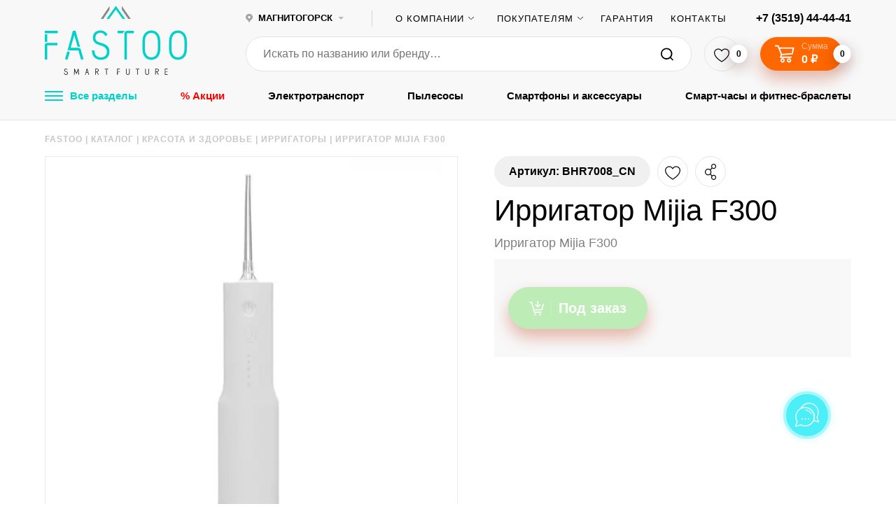

--- FILE ---
content_type: text/html; charset=UTF-8
request_url: https://fastoo.ru/catalog/krasota-i-zdorove_1/irrigatory/irrigator-mijia-f300/
body_size: 72167
content:
<!doctype html>
<html xml:lang="ru" lang="ru">

<head>
	<!-- Google Tag Manager -->
<script data-skip-moving="true">(function(w,d,s,l,i){w[l]=w[l]||[];w[l].push({'gtm.start':
new Date().getTime(),event:'gtm.js'});var f=d.getElementsByTagName(s)[0],
j=d.createElement(s),dl=l!='dataLayer'?'&l='+l:'';j.async=true;j.src=
'https://www.googletagmanager.com/gtm.js?id='+i+dl;f.parentNode.insertBefore(j,f);
})(window,document,'script','dataLayer','GTM-KG69RTLZ');</script>
<!-- End Google Tag Manager -->
    <title>Купить Ирригатор Mijia F300 в интернет-магазине Fastoo в Магнитогорске по низкой цене </title>
    <link rel="shortcut icon" type="image/x-icon" href="/favicon.ico"/>
    <link rel="shortcut icon" type="image/svg+xml" href="/favicon.svg"/>

    <meta charset="utf-8">
    <meta http-equiv="x-ua-compatible" content="ie=edge">
    <meta name="SKYPE_TOOLBAR" content="SKYPE_TOOLBAR_PARSER_COMPATIBLE"/>
    <meta name="format-detection" content="telephone=no"/>
    <meta name="viewport" content="width=device-width, initial-scale=1">
    <meta name="theme-color" content="#40c37f">
    <meta name="yandex-verification" content="e8e4ab44facfd8f3"/>
    <meta name="google-site-verification" content="7dL1DAmLx0IbZ2T3Lz5jfCk62Nw3wTkkpEOAQK5tpO0"/>
    <!-- SK -->
    <meta name="yandex-verification" content="60839f9da4e7c77a" />
    <meta name="google-site-verification" content="X2f5us6gGEp9i4pu8EwDalcAPDsZvw0Ze4eP-79EAl8" />
    <!-- // SK -->
    <link rel="apple-touch-icon" sizes="57x57" href="/upload/static/apple-icon-57x57.png">
    <link rel="apple-touch-icon" sizes="60x60" href="/upload/static/apple-icon-60x60.png">
    <link rel="apple-touch-icon" sizes="72x72" href="/upload/static/apple-icon-72x72.png">
    <link rel="apple-touch-icon" sizes="76x76" href="/upload/static/apple-icon-76x76.png">
    <link rel="apple-touch-icon" sizes="114x114" href="/upload/static/apple-icon-114x114.png">
    <link rel="apple-touch-icon" sizes="120x120" href="/upload/static/apple-icon-120x120.png">
    <link rel="apple-touch-icon" sizes="144x144" href="/upload/static/apple-icon-144x144.png">
    <link rel="apple-touch-icon" sizes="152x152" href="/upload/static/apple-icon-152x152.png">
    <link rel="apple-touch-icon" sizes="180x180" href="/upload/static/apple-icon-180x180.png">
    <link rel="icon" type="image/png" sizes="192x192" href="/upload/static/android-icon-192x192.png">
    <link rel="icon" type="image/png" sizes="32x32" href="/upload/static/favicon-32x32.png">
    <link rel="icon" type="image/png" sizes="96x96" href="/upload/static/favicon-96x96.png">
    <link rel="icon" type="image/png" sizes="16x16" href="/upload/static/favicon-16x16.png">
    <link rel="manifest" href="/upload/static/manifest.json">
    <link rel="preload" href="/local/templates/klbr/assets/fonts/Panton-Regular.woff2" as="font" crossorigin="anonymous"/>
    <link rel="preload" href="/local/templates/klbr/assets/fonts/Panton-Bold.woff2" as="font" crossorigin="anonymous"/>
    <link rel="preload" href="/local/templates/klbr/assets/fonts/Panton-SemiBold.woff2" as="font" crossorigin="anonymous"/>
    <link rel="preload" href="/local/templates/klbr/assets/fonts/Panton-Light.woff2" as="font" crossorigin="anonymous"/>
    <meta name="msapplication-TileColor" content="#ffffff">
    <meta name="msapplication-TileImage" content="/upload/static/ms-icon-144x144.png">
    <meta name="theme-color" content="#ffffff">
    <meta name="yandex-verification" content="2ce277b6c699a49f"/>

        <meta name="yandex-verification" content="8ab3f610c8b6ba89" />

                    <meta name="robots" content="index, follow" />
    
    <meta name="description" content="&#9889; Ирригатор Mijia F300 вы можете купить в Магнитогорске в интернет-магазине Fastoo по самым выгодным ценам. Обзоры, отзывы и характеристики товара. Купи Ирригатор Mijia F300 в рассрочку!" />
<script data-skip-moving="true">(function(w, d, n) {var cl = "bx-core";var ht = d.documentElement;var htc = ht ? ht.className : undefined;if (htc === undefined || htc.indexOf(cl) !== -1){return;}var ua = n.userAgent;if (/(iPad;)|(iPhone;)/i.test(ua)){cl += " bx-ios";}else if (/Windows/i.test(ua)){cl += ' bx-win';}else if (/Macintosh/i.test(ua)){cl += " bx-mac";}else if (/Linux/i.test(ua) && !/Android/i.test(ua)){cl += " bx-linux";}else if (/Android/i.test(ua)){cl += " bx-android";}cl += (/(ipad|iphone|android|mobile|touch)/i.test(ua) ? " bx-touch" : " bx-no-touch");cl += w.devicePixelRatio && w.devicePixelRatio >= 2? " bx-retina": " bx-no-retina";if (/AppleWebKit/.test(ua)){cl += " bx-chrome";}else if (/Opera/.test(ua)){cl += " bx-opera";}else if (/Firefox/.test(ua)){cl += " bx-firefox";}ht.className = htc ? htc + " " + cl : cl;})(window, document, navigator);</script>


<link href="/bitrix/cache/css/s1/klbr/kernel_main/kernel_main_v1.css?176943849723659" type="text/css"  rel="stylesheet" />
<link href="/bitrix/js/ui/design-tokens/dist/ui.design-tokens.min.css?173978790223463" type="text/css"  rel="stylesheet" />
<link href="/bitrix/js/ui/fonts/opensans/ui.font.opensans.min.css?16999778692320" type="text/css"  rel="stylesheet" />
<link href="/bitrix/js/main/popup/dist/main.popup.bundle.min.css?173978799926589" type="text/css"  rel="stylesheet" />
<link href="/bitrix/js/ui/icon-set/actions/style.min.css?173978805119819" type="text/css"  rel="stylesheet" />
<link href="/bitrix/js/ui/icon-set/main/style.min.css?173978805175565" type="text/css"  rel="stylesheet" />
<link href="/bitrix/cache/css/s1/klbr/kernel_sidepanel/kernel_sidepanel_v1.css?176943849712473" type="text/css"  rel="stylesheet" />
<link href="/bitrix/js/main/helper/css/helper.min.css?16999780141226" type="text/css"  rel="stylesheet" />
<link href="/bitrix/js/main/core/css/core_ui_control.min.css?16999780141789" type="text/css"  rel="stylesheet" />
<link href="/bitrix/js/main/core/css/core_ui_select.min.css?16999780148667" type="text/css"  rel="stylesheet" />
<link href="/bitrix/js/ui/date-picker/dist/date-picker.bundle.min.css?173978794719171" type="text/css"  rel="stylesheet" />
<link href="/bitrix/js/main/core/css/core_ui_date.min.css?1697109112593" type="text/css"  rel="stylesheet" />
<link href="/bitrix/js/ui/hint/ui.hint.min.css?17397879372070" type="text/css"  rel="stylesheet" />
<link href="/bitrix/cache/css/s1/klbr/kernel_ui_notification/kernel_ui_notification_v1.css?17694384971958" type="text/css"  rel="stylesheet" />
<link href="/bitrix/js/ui/dropdown/css/dropdown.min.css?16999778695624" type="text/css"  rel="stylesheet" />
<link href="/bitrix/js/ui/buttons/dist/ui.buttons.bundle.min.css?173978805433309" type="text/css"  rel="stylesheet" />
<link href="/bitrix/js/ui/forms/ui.forms.min.css?173978804734564" type="text/css"  rel="stylesheet" />
<link href="/bitrix/js/ui/draganddrop/draggable/dist/draggable.bundle.min.css?17397878701569" type="text/css"  rel="stylesheet" />
<link href="/bitrix/js/main/loader/dist/loader.bundle.min.css?16971091122029" type="text/css"  rel="stylesheet" />
<link href="/bitrix/js/ui/entity-selector/dist/entity-selector.bundle.min.css?173978805121622" type="text/css"  rel="stylesheet" />
<link href="/bitrix/js/ui/entity-editor/entity-editor.min.css?173978794069343" type="text/css"  rel="stylesheet" />
<link href="/bitrix/js/ui/common/ui.common.min.css?16999778692522" type="text/css"  rel="stylesheet" />
<link href="/bitrix/js/ui/viewer/dist/viewer.bundle.min.css?173978805425135" type="text/css"  rel="stylesheet" />
<link href="/bitrix/js/location/google/dist/google.bundle.min.css?16999809601083" type="text/css"  rel="stylesheet" />
<link href="/bitrix/js/location/css/map-mobile.min.css?1699980960729" type="text/css"  rel="stylesheet" />
<link href="/bitrix/js/location/osm/dist/osm.bundle.min.css?169998096016068" type="text/css"  rel="stylesheet" />
<link href="/bitrix/js/location/widget/dist/widget.bundle.min.css?169997745311149" type="text/css"  rel="stylesheet" />
<link href="/bitrix/js/fileman/userfield/address_widget/dist/address_widget.bundle.min.css?16999780991177" type="text/css"  rel="stylesheet" />
<link href="/bitrix/js/fileman/userfield/address.min.css?1699977788819" type="text/css"  rel="stylesheet" />
<link href="/bitrix/css/main/themes/blue/style.min.css?1697109134331" type="text/css"  rel="stylesheet" />
<link href="/bitrix/js/boxberry.delivery/widget.css?171886599620" type="text/css"  rel="stylesheet" />
<link href="/bitrix/cache/css/s1/klbr/page_d566b5998804b5fe0c0c38b59983b8c3/page_d566b5998804b5fe0c0c38b59983b8c3_v1.css?17694384977847" type="text/css"  rel="stylesheet" />
<link href="/bitrix/cache/css/s1/klbr/template_ec0d8056b629bc351547e2633d5e34a5/template_ec0d8056b629bc351547e2633d5e34a5_v1.css?1769438497260434" type="text/css"  data-template-style="true" rel="stylesheet" />




<script type="extension/settings" data-extension="main.date">{"formats":{"FORMAT_DATE":"DD.MM.YYYY","FORMAT_DATETIME":"DD.MM.YYYY HH:MI:SS","SHORT_DATE_FORMAT":"d.m.Y","MEDIUM_DATE_FORMAT":"j M Y","LONG_DATE_FORMAT":"j F Y","DAY_MONTH_FORMAT":"j F","DAY_SHORT_MONTH_FORMAT":"j M","SHORT_DAY_OF_WEEK_MONTH_FORMAT":"D, j F","SHORT_DAY_OF_WEEK_SHORT_MONTH_FORMAT":"D, j M","DAY_OF_WEEK_MONTH_FORMAT":"l, j F","FULL_DATE_FORMAT":"l, j F  Y","SHORT_TIME_FORMAT":"H:i","LONG_TIME_FORMAT":"H:i:s"}}</script>
<script type="extension/settings" data-extension="currency.money-editor">{"region":"ru"}</script>
<script type="extension/settings" data-extension="ui.date-picker">{"locale":"ru","firstWeekDay":1,"weekends":[],"holidays":[],"workdays":[]}</script>
<script type="extension/settings" data-extension="ui.analytics">{"collectData":false}</script>
<script type="extension/settings" data-extension="ui.entity-selector">{"extensions":["catalog.entity-selector","highloadblock.entity-selector","seo.entity-selector"]}</script>
<script type="extension/settings" data-extension="catalog.entity-selector">{"entities":[{"id":"product","options":{"dynamicLoad":true,"dynamicSearch":true,"searchFields":[{"name":"supertitle","type":"string","system":true},{"name":"SEARCH_PROPERTIES","type":"string"},{"name":"PREVIEW_TEXT","type":"string"},{"name":"DETAIL_TEXT","type":"string"},{"name":"PARENT_NAME","type":"string"},{"name":"PARENT_SEARCH_PROPERTIES","type":"string"},{"name":"PARENT_PREVIEW_TEXT","type":"string"},{"name":"PARENT_DETAIL_TEXT","type":"string"}],"itemOptions":{"default":{"avatar":"\/bitrix\/js\/catalog\/entity-selector\/src\/images\/product.svg","captionOptions":{"fitContent":true,"maxWidth":150}}}}},{"id":"product_variation","options":{"dynamicLoad":false,"dynamicSearch":true,"searchFields":[{"name":"supertitle","type":"string","system":true},{"name":"SEARCH_PROPERTIES","type":"string"},{"name":"PREVIEW_TEXT","type":"string"},{"name":"DETAIL_TEXT","type":"string"},{"name":"PARENT_NAME","type":"string"},{"name":"PARENT_SEARCH_PROPERTIES","type":"string"},{"name":"PARENT_PREVIEW_TEXT","type":"string"},{"name":"PARENT_DETAIL_TEXT","type":"string"}],"itemOptions":{"default":{"avatar":"\/bitrix\/js\/catalog\/entity-selector\/src\/images\/product.svg","captionOptions":{"fitContent":true,"maxWidth":150}}}}},{"id":"variation","options":{"dynamicLoad":true,"dynamicSearch":true,"searchFields":[{"name":"supertitle","type":"string","system":true},{"name":"SEARCH_PROPERTIES","type":"string"},{"name":"PREVIEW_TEXT","type":"string"},{"name":"DETAIL_TEXT","type":"string"},{"name":"PARENT_NAME","type":"string"},{"name":"PARENT_SEARCH_PROPERTIES","type":"string"},{"name":"PARENT_PREVIEW_TEXT","type":"string"},{"name":"PARENT_DETAIL_TEXT","type":"string"}],"itemOptions":{"default":{"avatar":"\/bitrix\/js\/catalog\/entity-selector\/src\/images\/product.svg","captionOptions":{"fitContent":true,"maxWidth":150}}}}},{"id":"store","options":{"itemOptions":{"default":{"avatar":"\/bitrix\/js\/catalog\/entity-selector\/src\/images\/store.svg"}}}},{"id":"dynamic","options":{"itemOptions":{"default":{"avatar":"\/bitrix\/js\/catalog\/entity-selector\/src\/images\/dynamic.svg"}}}},{"id":"agent-contractor-product-variation","options":{"dynamicLoad":true,"dynamicSearch":true,"searchFields":[{"name":"supertitle","type":"string","system":true},{"name":"SEARCH_PROPERTIES","type":"string"},{"name":"PREVIEW_TEXT","type":"string"},{"name":"DETAIL_TEXT","type":"string"},{"name":"PARENT_NAME","type":"string"},{"name":"PARENT_SEARCH_PROPERTIES","type":"string"},{"name":"PARENT_PREVIEW_TEXT","type":"string"},{"name":"PARENT_DETAIL_TEXT","type":"string"}],"itemOptions":{"default":{"avatar":"\/bitrix\/js\/catalog\/entity-selector\/src\/images\/product.svg","captionOptions":{"fitContent":true,"maxWidth":150}}}}},{"id":"agent-contractor-section","options":{"dynamicLoad":true,"dynamicSearch":true,"searchFields":[{"name":"supertitle","type":"string","system":true},{"name":"SEARCH_PROPERTIES","type":"string"},{"name":"PREVIEW_TEXT","type":"string"},{"name":"DETAIL_TEXT","type":"string"},{"name":"PARENT_NAME","type":"string"},{"name":"PARENT_SEARCH_PROPERTIES","type":"string"},{"name":"PARENT_PREVIEW_TEXT","type":"string"},{"name":"PARENT_DETAIL_TEXT","type":"string"}],"itemOptions":{"default":{"avatar":"\/bitrix\/js\/catalog\/entity-selector\/src\/images\/product.svg","captionOptions":{"fitContent":true,"maxWidth":150}}},"tagOptions":{"default":{"textColor":"#535c69","bgColor":"#d2f95f"}}}}]}</script>
<script type="extension/settings" data-extension="highloadblock.entity-selector">{"entities":[{"id":"highloadblock-element","options":{"dynamicLoad":true,"dynamicSearch":true}}]}</script>
<script type="extension/settings" data-extension="currency.currency-core">{"region":"ru"}</script>



<link rel="stylesheet" type="text/css" href="/bitrix/themes/pxpseo/pixelplus.seo.css">
    <meta property="og:url" content="https://fastoo.ru/catalog/krasota-i-zdorove_1/irrigatory/irrigator-mijia-f300/" />
<meta property="og:image" content="https://fastoo.ru/upload/iblock/18b/d1dv5lpe5zho4pr1380ejaphyp4sfs26/irrigator_mijia_f300.png" />
<meta property="og:title" content="Ирригатор Mijia F300" />
<meta property="og:description" content="Ирригатор Mijia F300" />
<meta property="og:updated_time" content="1761884924" />
<meta property="og:type" content="website" />
<link rel="canonical" href="https://fastoo.ru/catalog/krasota-i-zdorove_1/irrigatory/irrigator-mijia-f300/">
            <!-- Yandex.Metrika counter -->
                <noscript><div><img src="https://mc.yandex.ru/watch/62505334" style="position:absolute; left:-9999px;" alt="" /></div></noscript>
        <!-- /Yandex.Metrika counter -->

        <!-- Yandex.Metrika counter -->
                <noscript><div><img src="https://mc.yandex.ru/watch/57531721" style="position:absolute; left:-9999px;" alt="" /></div></noscript>
        <!-- /Yandex.Metrika counter -->
    

<!--script>(function(a,m,o,c,r,m){a[m]={id:"69553",hash:"c83f72df8b7f45b2c1707c56634890f2d0731fd189d87eecb5c00a22c5049b3b",locale:"ru",inline:false,setMeta:function(p){this.params=(this.params||[]).concat([p])}};a[o]=a[o]||function(){(a[o].q=a[o].q||[]).push(arguments)};var d=a.document,s=d.createElement('script');s.async=true;s.id=m+'_script';s.src='https://gso.amocrm.ru/js/button.js?1634213014';d.head&&d.head.appendChild(s)}(window,0,'amoSocialButton',0,0,'amo_social_button'));</script-->


</head>

<body class="layout catalog-page">
<!-- Google Tag Manager (noscript) -->
<noscript><iframe src="https://www.googletagmanager.com/ns.html?id=GTM-KG69RTLZ"
height="0" width="0" style="display:none;visibility:hidden"></iframe></noscript>
<!-- End Google Tag Manager (noscript) -->


<div class="header__top header__bg">
  <div class="header__top-width fx fx-al-center max-width">
    <a class="header__logo fx-shrink-zero" href="/">
      <svg xmlns="http://www.w3.org/2000/svg" xmlns:xlink="http://www.w3.org/1999/xlink" width="203" height="99" viewBox="0 0 203 99">
    <defs>
        <path id="3306a" d="M306.447 65.047c0-8.958-4.914-12.04-9.237-12.04-4.324 0-9.12 3.082-9.12 12.04V75.98c0 8.957 4.796 11.982 9.12 11.982 4.323 0 9.237-3.025 9.237-11.982zm-9.237-15.529c5.803 0 12.79 4.012 12.79 15.529V75.98c0 11.75-6.987 15.472-12.79 15.472-5.863 0-12.673-3.839-12.673-15.472V65.047c0-11.574 6.81-15.529 12.673-15.529zm-38.02 3.49c-4.322 0-9.119 3.081-9.119 12.039V75.98c0 8.957 4.797 11.982 9.12 11.982 4.323 0 9.238-3.025 9.238-11.982V65.047c0-8.958-4.915-12.04-9.238-12.04zm0-3.49c5.804 0 12.792 4.012 12.792 15.529V75.98c0 11.75-6.988 15.472-12.791 15.472-5.862 0-12.672-3.839-12.672-15.472V65.047c0-11.574 6.81-15.529 12.672-15.529zm-47.847 4.012c-.355-.813-.533-1.395-.533-1.686 0-.64.178-1.163.473-1.745h9.949c-1.42.931-2.191 1.571-2.428 3.431zm13.028.35v37.05h-3.613V53.59c0-1.92 1.718-3.375 3.613-3.49h9.652c.178.406.415 1.104.415 1.744 0 .408-.178.989-.592 1.686h-9.06c-.415 0-.415.35-.415.35zm-24.99 25.65c0 8.723-5.803 11.923-12.554 11.923-5.685 0-12.555-3.374-12.555-13.378h3.553c0 7.504 5.034 9.888 9.002 9.888 5.092 0 8.882-2.56 8.882-8.26 0-4.885-4.619-7.676-9.001-8.898-5.389-1.512-11.015-3.606-11.015-10.702 0-7.852 5.39-10.585 11.073-10.585 3.673 0 7.7 2.152 9.89 6.223l-3.02 1.803c-1.54-3.083-4.382-4.769-6.81-4.769-4.027 0-7.52 2.21-7.52 7.212s3.967 6.107 8.527 7.386c7.698 2.269 11.548 5.584 11.548 12.157zm-41.809-5.991c-.947-.757-2.19-.931-2.96-.931-.474 0-.77.058-.77.058l-4.738-16.517-5.211 18.204h11.014c1.6 0 2.665.756 3.435 2.21l3.908 13.668c-.592.465-1.243.93-2.191.93a3.39 3.39 0 0 1-1.361-.29s-2.665-9.364-3.613-12.447a.487.487 0 0 0-.473-.407h-11.43c-.414-.232-1.066-.349-1.658-.349-.71 0-1.48.175-2.131.582l7.757-28.15h3.849zm-16.936 5.99c.296 0 1.125 0 1.954.99l-3.08 10.353a3.648 3.648 0 0 1-1.42.29c-.83 0-1.54-.523-2.073-.931l2.843-10.004c.414-.349.888-.697 1.776-.697zm-15.692-12.156v3.432h-14.331V90.93H107V70.282c0-1.571 1.48-2.909 2.96-2.909zm-14.331-2.267s-.77 1.104-1.777 1.104c-.71 0-1.481-.407-1.836-.988v-9.423c.296-.524 1.066-1.105 1.777-1.105.71.058 1.362.291 1.836 1.105zM107 50.099h18.536v3.431H107z"/>
        <path id="3306b" d="M279.249 105.406v2.017c-.127.122-.254.184-.394.184-.101 0-.28-.087-.381-.184v-2.005c.101-.098.228-.183.368-.183.178 0 .293.049.407.17zm-.775-1.145h4.068v.718h-4.068zm.775 7.82h3.293v.716h-4.068v-4.338c0-.352.343-.583.648-.583h3.293v.717h-3.166zm-14.48-7.152v-.693h2.06c2.263 0 3 1.18 3 2.213 0 .888-.649 1.934-2.403 2.152l2.48 4.196h-.827l-2.518-4.147h-.8c-.039 0-.216.012-.216.207v3.94h-.79v-4.074c0-.486.357-.742.726-.742h1.348c1.703 0 2.225-.838 2.225-1.544 0-.742-.522-1.508-2.225-1.508zm.766 2.654c-.164.11-.277.147-.39.147-.163 0-.3-.097-.39-.158v-2.216c.127-.072.202-.158.39-.158.113 0 .226.06.39.158zm-10.453-3.347h.775v5.674c0 2.276-1.36 2.981-2.644 2.981-1.322 0-2.645-.718-2.645-2.981v-5.674h.776v5.564c0 .913.229 1.497.572 1.886.33.353.788.476 1.297.476.445 0 .954-.171 1.31-.524.317-.366.559-.974.559-1.838zm-18.103.743c-.077-.17-.115-.292-.115-.353 0-.134.038-.243.102-.365h2.136c-.306.195-.47.328-.522.718zm2.797.073v7.755H239v-7.816c0-.402.368-.706.776-.73h2.072a.976.976 0 0 1 .088.365c0 .085-.038.207-.127.353h-1.945c-.088 0-.088.073-.088.073zm-12.32-.816h.775v5.674c0 2.276-1.36 2.981-2.643 2.981-1.323 0-2.645-.718-2.645-2.981v-5.674h.776v5.564c0 .913.228 1.497.572 1.886.33.353.788.476 1.297.476.444 0 .953-.171 1.308-.524.319-.366.56-.974.56-1.838zm-13.235 3.64v.717h-3.076v4.204h-.775v-4.313c0-.328.317-.608.635-.608zm-3.086-.474s-.163.231-.377.231a.477.477 0 0 1-.388-.207v-1.972c.062-.11.225-.232.376-.232.15.013.288.062.389.232zm-.765-3.141h3.98v.718h-3.98zm-17.672.718c-.076-.17-.114-.292-.114-.353 0-.134.038-.243.101-.365h2.136c-.304.195-.47.328-.52.718zm2.797.073v7.755h-.775v-7.816c0-.402.369-.706.775-.73h2.072a.976.976 0 0 1 .09.365c0 .085-.039.207-.128.353h-1.945c-.089 0-.089.073-.089.073zm-16.476-.123v-.693h2.06c2.263 0 3 1.18 3 2.213 0 .888-.648 1.934-2.403 2.152l2.48 4.196h-.827l-2.517-4.147h-.8c-.04 0-.217.012-.217.207v3.94h-.788v-4.074c0-.486.355-.742.725-.742h1.347c1.704 0 2.225-.838 2.225-1.544 0-.742-.521-1.508-2.225-1.508zm.766 2.654c-.164.11-.276.147-.389.147-.163 0-.301-.097-.39-.158v-2.216c.126-.072.201-.158.39-.158.113 0 .225.06.389.158zm-10.643 1.584c-.204-.158-.471-.195-.636-.195a.96.96 0 0 0-.166.012l-1.016-3.457-1.119 3.81h2.364c.343 0 .573.158.738.463l.839 2.86c-.127.097-.267.196-.47.196a.745.745 0 0 1-.293-.061s-.572-1.96-.775-2.606a.105.105 0 0 0-.102-.085h-2.454a.807.807 0 0 0-.356-.073.888.888 0 0 0-.457.122l1.664-5.892h.827zm-3.63 1.253c.065 0 .244 0 .424.208l-.667 2.167a.807.807 0 0 1-.307.06c-.179 0-.333-.11-.448-.194l.614-2.094a.552.552 0 0 1 .384-.147zm-9.735 2.387h-.802l-.357-6.708-1.922 4.894c-.09.194-.331.268-.483.268-.153 0-.382-.037-.522-.256l-1.923-4.906c-.09 2.179-.23 4.54-.318 6.708h-.827l.458-8.194a.461.461 0 0 1 .47-.365c.167 0 .345.11.447.28l2.19 5.588 2.201-5.612a.538.538 0 0 1 .42-.243c.268 0 .484.195.497.475zm-15.927-2.387c0 1.827-1.246 2.496-2.695 2.496-1.22 0-2.695-.706-2.695-2.8h.763c0 1.57 1.08 2.07 1.932 2.07 1.093 0 1.907-.536 1.907-1.73 0-1.021-.991-1.606-1.933-1.862-1.156-.316-2.364-.754-2.364-2.24 0-1.643 1.156-2.215 2.377-2.215.788 0 1.653.45 2.123 1.302l-.648.378c-.33-.645-.94-.998-1.462-.998-.865 0-1.615.463-1.615 1.51 0 1.046.852 1.278 1.83 1.545 1.654.475 2.48 1.17 2.48 2.544z"/>
        <path id="3306c" d="M208.558 14.414l-13.298 18.53H199c6.471-8.997 8.015-11.261 9.558-13.347l9.5 13.346h3.68l-13.18-18.53"/>
        <path id="3306d" d="M200.169 14.414l-12.749 18.53h3.586c6.203-8.997 7.683-11.261 9.163-13.347v-5.183"/>
        <path id="3306e" d="M216.84 14.414l12.749 18.53h-3.586c-6.204-8.997-7.683-11.261-9.163-13.347v-5.183"/>
    </defs>
    <g>
        <g transform="translate(-107 -14)">
            <use fill="#00d2c9" xlink:href="#3306a"/>
        </g>
        <g transform="translate(-107 -14)">
            <use xlink:href="#3306b"/>
        </g>
        <g class="logo-center" transform="translate(-107 -14)">
            <use fill="#00d2c9" xlink:href="#3306c"/>
        </g>
        <g class="logo-left" transform="translate(-107 -14)">
            <use fill="#898989" xlink:href="#3306d"/>
        </g>
        <g class="logo-right" transform="translate(-107 -14)">
            <use fill="#898989" xlink:href="#3306e"/>
        </g>
    </g>
</svg>
    </a>

    <!--'start_frame_cache_8xgFYC'--><div class="header__city">
    <div class="header__city-ico"></div>
    <div class="header__city-select select">
        <div class="header__city-current select__current fx fx-al-center header__text"
             onclick="return true">
            <!-- <svg xmlns="http://www.w3.org/2000/svg" xmlns:xlink="http://www.w3.org/1999/xlink" width="11" height="15" viewBox="0 0 11 15"><defs><path id="l8m2a" d="M399.995 37.127a2.325 2.325 0 0 1-2.328-2.316 2.325 2.325 0 0 1 2.328-2.316 2.325 2.325 0 0 1 2.328 2.316 2.325 2.325 0 0 1-2.328 2.316zm.337-7.285c-2.94 0-5.332 2.292-5.332 5.111 0 2.738 4.899 8.473 5.108 8.715.055.064.137.1.224.1a.294.294 0 0 0 .224-.1c.21-.242 5.11-5.977 5.11-8.715 0-2.819-2.392-5.11-5.334-5.11z"/></defs><g><g opacity=".36" transform="translate(-395 -29)"><use xlink:href="#l8m2a"/></g></g></svg> -->
            <svg width="10" height="14" viewBox="0 0 23 29" fill="none" xmlns="http://www.w3.org/2000/svg">
                <path d="M11.5 0C8.84597 0.00183023 6.27417 0.884442 4.22019 2.49835C2.1662 4.11226 0.756278 6.35825 0.229223 8.85594C-0.297832 11.3536 0.0903753 13.9495 1.32809 16.2038C2.56581 18.4582 4.57696 20.2324 7.02092 21.2261C9.41512 25.6019 11.5 29 11.5 29C11.5 29 13.5849 25.6019 15.9791 21.2261C18.423 20.2324 20.4342 18.4582 21.6719 16.2038C22.9096 13.9495 23.2978 11.3536 22.7708 8.85594C22.2437 6.35825 20.8338 4.11226 18.7798 2.49835C16.7258 0.884442 14.154 0.00183023 11.5 0V0ZM11.5 14.9677C10.6944 14.9677 9.90687 14.7384 9.23694 14.3088C8.56701 13.8792 8.04473 13.2685 7.73611 12.554C7.42748 11.8395 7.34636 11.0531 7.503 10.2943C7.65963 9.53555 8.04699 8.83836 8.61613 8.29089C9.18526 7.74342 9.91064 7.37022 10.7006 7.21846C11.4905 7.06669 12.3096 7.14318 13.0543 7.43824C13.799 7.73331 14.4359 8.23371 14.8845 8.87622C15.3331 9.51873 15.5733 10.2745 15.5748 11.0481C15.5757 11.5625 15.471 12.072 15.2667 12.5475C15.0624 13.023 14.7624 13.4552 14.3839 13.8193C14.0054 14.1833 13.5559 14.4722 13.061 14.6692C12.5662 14.8663 12.0357 14.9677 11.5 14.9677V14.9677Z" fill="#A4A4A4"/>
            </svg>

            <span class="select__label header__text hover js-curr-city-name">Магнитогорск</span>
        </div>

        <ul class="select__list">
                            <li class="select__item">
                    <span class="select__link js-city-item"
                          data-city="376"
                          data-city-code="msk"
                          data-dir="/catalog/krasota-i-zdorove_1/irrigatory/irrigator-mijia-f300/"
                          onclick="App.setCity(event, this)">Москва</span>
                </li>
                            <li class="select__item">
                    <span class="select__link js-city-item"
                          data-city="375"
                          data-city-code="mgn"
                          data-dir="/catalog/krasota-i-zdorove_1/irrigatory/irrigator-mijia-f300/"
                          onclick="App.setCity(event, this)">Магнитогорск</span>
                </li>
                            <li class="select__item">
                    <span class="select__link js-city-item"
                          data-city="39796"
                          data-city-code="sib"
                          data-dir="/catalog/krasota-i-zdorove_1/irrigatory/irrigator-mijia-f300/"
                          onclick="App.setCity(event, this)">Сибай</span>
                </li>
                            <li class="select__item">
                    <span class="select__link js-city-item"
                          data-city="49105"
                          data-city-code="che"
                          data-dir="/catalog/krasota-i-zdorove_1/irrigatory/irrigator-mijia-f300/"
                          onclick="App.setCity(event, this)">Челябинск</span>
                </li>
                    </ul>
    </div>

    
</div>




<!--'end_frame_cache_8xgFYC'-->
    <div class="header__separator"></div>

    <nav class="main__nav">
    <ul>
                    <li class="select">
                                    <span class="select__current select__label">О компании</span>
                
                                    <ul class="select__list">
                                                    <li class="select__item">
                                <a href="/about/" title="О нас" class="">О нас</a>
                            </li>
                                                    <li class="select__item">
                                <a href="/about/team/" title="Сотрудники" class="">Сотрудники</a>
                            </li>
                                                    <li class="select__item">
                                <a href="/shops/" title="Магазины" class="">Магазины</a>
                            </li>
                                            </ul>
                            </li>
                    <li class="select">
                                    <span class="select__current select__label">Покупателям</span>
                
                                    <ul class="select__list">
                                                    <li class="select__item">
                                <a href="/info/kak-oformit-zakaz/" title="Как сделать заказ" class="">Как сделать заказ</a>
                            </li>
                                                    <li class="select__item">
                                <a href="/reviews/" title="Отзывы" class="">Отзывы</a>
                            </li>
                                                    <li class="select__item">
                                <a href="/faq/" title="Советы" class="">Советы</a>
                            </li>
                                                    <li class="select__item">
                                <a href="/info/dostavka/" title="Доставка" class="">Доставка</a>
                            </li>
                                                    <li class="select__item">
                                <a href="/articles/" title="Обзоры, новинки" class="">Обзоры, новинки</a>
                            </li>
                                            </ul>
                            </li>
                    <li class="">
                                    <a href="/info/vozvrat-obmen-ili-garantijnyj-remont/" title="Гарантия"  class="">Гарантия</a>
                
                            </li>
                    <li class="">
                                    <a href="/shops/" title="Контакты"  class="">Контакты</a>
                
                            </li>
            </ul>
</nav>

    <a class="header__tel header__text hover"
       href="tel:+7 (3519) 44-44-41"
    >+7 (3519) 44-44-41</a>
  </div>
</div>

<div class="header__mobile-main mobile-main header__bg">
  <div class="max-width">
    <div class="mobile-main__row fx fx-ju-between fx-al-center">
      <div class="mobile-main__left fx fx-al-center">
                <span class="burger burger-higher mobile-main__burger" id="mobile-menu">
                    <span class="burger-line"></span>
                </span>

        <a class="mobile-main__logo" href="/">
          <svg xmlns="http://www.w3.org/2000/svg" xmlns:xlink="http://www.w3.org/1999/xlink" width="101" height="21" viewBox="0 0 101 21"><defs><path id="cospa" d="M161.353 63.776c0-4.485-2.449-6.029-4.602-6.029-2.154 0-4.543 1.544-4.543 6.03v5.475c0 4.486 2.39 6 4.543 6s4.602-1.514 4.602-6zM156.75 56c2.89 0 6.371 2.01 6.371 7.776v5.476c0 5.884-3.48 7.748-6.371 7.748-2.92 0-6.313-1.922-6.313-7.748v-5.476c0-5.796 3.393-7.776 6.313-7.776zm-18.939 1.747c-2.153 0-4.543 1.544-4.543 6.03v5.475c0 4.486 2.39 6 4.543 6 2.154 0 4.602-1.514 4.602-6v-5.476c0-4.485-2.448-6.029-4.602-6.029zm0-1.747c2.891 0 6.372 2.01 6.372 7.776v5.476c0 5.884-3.481 7.748-6.372 7.748-2.92 0-6.312-1.922-6.312-7.748v-5.476c0-5.796 3.392-7.776 6.312-7.776zm-23.835 2.01c-.177-.408-.265-.7-.265-.845 0-.32.088-.583.236-.874h4.955c-.707.466-1.091.787-1.209 1.718zm6.49.174v18.554h-1.8v-18.7c0-.96.856-1.689 1.8-1.747h4.808c.089.204.207.553.207.874 0 .204-.089.495-.295.844h-4.513c-.207 0-.207.175-.207.175zM108.02 71.03c0 4.369-2.891 5.971-6.254 5.971-2.832 0-6.254-1.69-6.254-6.7h1.77c0 3.758 2.507 4.952 4.484 4.952 2.537 0 4.424-1.281 4.424-4.136 0-2.447-2.3-3.844-4.483-4.456-2.685-.757-5.487-1.806-5.487-5.36 0-3.931 2.684-5.3 5.516-5.3 1.83 0 3.835 1.078 4.926 3.116l-1.504.903c-.767-1.544-2.183-2.388-3.392-2.388-2.006 0-3.747 1.107-3.747 3.611 0 2.505 1.977 3.059 4.248 3.7 3.835 1.136 5.753 2.796 5.753 6.087zm-20.835-3c-.472-.379-1.09-.466-1.473-.466-.236 0-.384.03-.384.03L82.97 59.32l-2.593 9.117h5.482c.796 0 1.326.378 1.71 1.106l1.944 6.845c-.294.233-.619.466-1.09.466-.177 0-.413-.029-.678-.145 0 0-1.326-4.69-1.798-6.233a.243.243 0 0 0-.235-.204h-5.689c-.206-.117-.53-.175-.825-.175-.353 0-.737.087-1.061.291l3.86-14.097h1.917zm-8.422 3c.148 0 .563 0 .977.494L78.2 76.7a1.822 1.822 0 0 1-.71.145c-.414 0-.77-.261-1.036-.465l1.421-5.001c.207-.175.444-.349.887-.349zm-7.824-6.088v1.72H63.8v10.077H62v-10.34c0-.787.737-1.457 1.475-1.457zM63.8 63.806s-.384.553-.885.553c-.354 0-.738-.204-.915-.495v-4.719c.148-.262.531-.553.885-.553.354.03.679.146.915.553zM62 56.29h9.233v1.718H62z"/></defs><g><g transform="translate(-62 -56)"><use fill="#00d2c9" xlink:href="#cospa"/></g></g></svg>        </a>
      </div>

      <div class="mobile-main__right">

        <div id="sale-basket-basket-line-mobile" class="fx fx-al-center js-basket-line">
    <!--'start_frame_cache_sale-basket-basket-line-mobile'-->
    <a class="mobile-main__btn btn btn-header-mobile fx-al-center"
       href="/personal/delayed/">
        <svg xmlns="http://www.w3.org/2000/svg" xmlns:xlink="http://www.w3.org/1999/xlink" width="23" height="20" viewBox="0 0 23 20">
    <defs>
        <path id="u3f4a" d="M661.5 1166.66c-1.744-1.013-10.222-6.264-10.222-12.47 0-2.295 1.625-4.29 3.925-4.816 2.3-.527 4.67.552 5.726 2.605.108.21.33.343.571.343a.641.641 0 0 0 .571-.343c1.056-2.053 3.427-3.132 5.726-2.605 2.3.527 3.925 2.52 3.925 4.816 0 6.199-8.479 11.456-10.222 12.47zm5.129-18.66c-2.025-.006-3.931.928-5.129 2.515-1.634-2.151-4.505-3.04-7.119-2.205-2.614.836-4.38 3.207-4.381 5.88 0 7.605 10.733 13.485 11.19 13.732a.655.655 0 0 0 .62 0c.457-.247 11.19-6.127 11.19-13.732-.004-3.417-2.854-6.186-6.371-6.19z"/>
    </defs>
    <g>
        <g transform="translate(-650 -1148)">
            <use xlink:href="#u3f4a"/>
        </g>
    </g>
</svg>
        <span class="btn-header-mobile-amount js-delayed-count">0</span>
    </a>

    <a class="mobile-main__btn btn btn-header-mobile fx-al-center"
       href="/personal/cart/">
        <svg xmlns="http://www.w3.org/2000/svg" xmlns:xlink="http://www.w3.org/1999/xlink" width="28" height="26" viewBox="0 0 28 26"><defs><path id="qa4ya" d="M1263.172 96.116a1.22 1.22 0 0 1 1.227 1.239 1.22 1.22 0 0 1-1.227 1.238 1.22 1.22 0 0 1-1.227-1.238 1.22 1.22 0 0 1 1.227-1.239zm-9.172 0c.686 0 1.222.544 1.222 1.239 0 .695-.536 1.238-1.222 1.238a1.217 1.217 0 0 1-1.222-1.238c0-.695.536-1.239 1.222-1.239zm9.167-1.865c-1.677 0-3.056 1.403-3.056 3.109s1.38 3.108 3.056 3.108c1.677 0 3.055-1.402 3.055-3.108 0-1.706-1.378-3.109-3.055-3.109zm-9.162 0c-1.68 0-3.06 1.403-3.06 3.109s1.38 3.108 3.06 3.108c1.68 0 3.06-1.402 3.06-3.108 0-1.706-1.38-3.109-3.06-3.109zm-3.843-13.677h18.266l-1.423 6.275-13.931 1.127zm-6.245-4.974a.925.925 0 0 0-.917.933c0 .515.41.932.917.932h3.046c1.517 3.823 3.011 7.653 4.516 11.482l-1.384 3.39a.964.964 0 0 0 .084.879.93.93 0 0 0 .766.414h15.277c.485.006.93-.44.93-.933 0-.493-.445-.94-.93-.933h-13.902l.792-1.923 14.715-1.195a.948.948 0 0 0 .82-.719l1.834-8.082c.12-.544-.35-1.138-.897-1.136h-20.158l-.993-2.526a.94.94 0 0 0-.85-.583z"/></defs><g><g transform="translate(-1243 -75)"><use fill="#fff" xlink:href="#qa4ya"/></g></g></svg>        <span class="btn-header-mobile-amount js-basket-count">0</span>
    </a>

    <!--'end_frame_cache_sale-basket-basket-line-mobile'--></div>


      </div>
    </div>
  </div>
</div>

<div class="header__bottom header__bg">
  <div class="header__bottom-width fx fx-al-center max-width">
      <div class="header__search fx-grow-one" id="title-search">
    <form class="search" action="/catalog/">
      <input class="search__input"
             id="title-search-input"
             type="text"
             name="q"
             value=""
             autocomplete="off"
             placeholder="Искать по названию или бренду…"
      />
      <input type="hidden" name="s" value=""/>
      <button class="search__submit fx fx-al-center fx-ju-center" type="submit">
                <svg xmlns="http://www.w3.org/2000/svg" xmlns:xlink="http://www.w3.org/1999/xlink" width="18" height="19" viewBox="0 0 18 19"><defs><path id="7xrda" d="M1087.143 95.068c-3.548 0-6.429-2.865-6.429-6.394 0-3.53 2.88-6.395 6.429-6.395 3.548 0 6.428 2.865 6.428 6.395 0 3.53-2.88 6.394-6.428 6.394zm.103-14.494c-4.548 0-8.246 3.678-8.246 8.202s3.698 8.202 8.246 8.202a8.297 8.297 0 0 0 5.206-1.84l3.337 3.34 1.211-1.204-3.358-3.319a8.2 8.2 0 0 0 1.85-5.18c0-4.523-3.699-8.201-8.246-8.201z"/></defs><g><g transform="translate(-1079 -80)"><use xlink:href="#7xrda"/></g></g></svg>            </button>
    </form>
  </div>

    <div id="sale-basket-basket-line-desktop" class="fx fx-shrink-zero fx-al-center js-basket-line">
    <!--'start_frame_cache_sale-basket-basket-line-desktop'-->
    <a class="header__like fx-shrink-zero btn btn-circle fx-al-center btn-relative btn-animate-heart btn-compensate-amount"
       title="Отложенные товары"
       href="/personal/delayed/">
        <svg xmlns="http://www.w3.org/2000/svg" xmlns:xlink="http://www.w3.org/1999/xlink" width="23" height="20" viewBox="0 0 23 20">
    <defs>
        <path id="u3f4a" d="M661.5 1166.66c-1.744-1.013-10.222-6.264-10.222-12.47 0-2.295 1.625-4.29 3.925-4.816 2.3-.527 4.67.552 5.726 2.605.108.21.33.343.571.343a.641.641 0 0 0 .571-.343c1.056-2.053 3.427-3.132 5.726-2.605 2.3.527 3.925 2.52 3.925 4.816 0 6.199-8.479 11.456-10.222 12.47zm5.129-18.66c-2.025-.006-3.931.928-5.129 2.515-1.634-2.151-4.505-3.04-7.119-2.205-2.614.836-4.38 3.207-4.381 5.88 0 7.605 10.733 13.485 11.19 13.732a.655.655 0 0 0 .62 0c.457-.247 11.19-6.127 11.19-13.732-.004-3.417-2.854-6.186-6.371-6.19z"/>
    </defs>
    <g>
        <g transform="translate(-650 -1148)">
            <use xlink:href="#u3f4a"/>
        </g>
    </g>
</svg>
<span class="btn-amount js-delayed-count">0</span>
    </a>

    <a class="header__basket fx-shrink-zero btn btn-secondary btn-relative btn-animate-cart btn-compensate-amount"
       title="Коризна"
       href="/personal/cart/">

        <span class="btn-ico"><svg xmlns="http://www.w3.org/2000/svg" xmlns:xlink="http://www.w3.org/1999/xlink" width="28" height="26" viewBox="0 0 28 26"><defs><path id="qa4ya" d="M1263.172 96.116a1.22 1.22 0 0 1 1.227 1.239 1.22 1.22 0 0 1-1.227 1.238 1.22 1.22 0 0 1-1.227-1.238 1.22 1.22 0 0 1 1.227-1.239zm-9.172 0c.686 0 1.222.544 1.222 1.239 0 .695-.536 1.238-1.222 1.238a1.217 1.217 0 0 1-1.222-1.238c0-.695.536-1.239 1.222-1.239zm9.167-1.865c-1.677 0-3.056 1.403-3.056 3.109s1.38 3.108 3.056 3.108c1.677 0 3.055-1.402 3.055-3.108 0-1.706-1.378-3.109-3.055-3.109zm-9.162 0c-1.68 0-3.06 1.403-3.06 3.109s1.38 3.108 3.06 3.108c1.68 0 3.06-1.402 3.06-3.108 0-1.706-1.38-3.109-3.06-3.109zm-3.843-13.677h18.266l-1.423 6.275-13.931 1.127zm-6.245-4.974a.925.925 0 0 0-.917.933c0 .515.41.932.917.932h3.046c1.517 3.823 3.011 7.653 4.516 11.482l-1.384 3.39a.964.964 0 0 0 .084.879.93.93 0 0 0 .766.414h15.277c.485.006.93-.44.93-.933 0-.493-.445-.94-.93-.933h-13.902l.792-1.923 14.715-1.195a.948.948 0 0 0 .82-.719l1.834-8.082c.12-.544-.35-1.138-.897-1.136h-20.158l-.993-2.526a.94.94 0 0 0-.85-.583z"/></defs><g><g transform="translate(-1243 -75)"><use fill="#fff" xlink:href="#qa4ya"/></g></g></svg></span>

        <span class="btn-wrap">
            <span class="btn-key">Сумма</span>
            <span class="btn-value js-basket-price">0 ₽</span>
        </span>

        <span class="btn-amount js-basket-count">0</span>
    </a>

    <!--'end_frame_cache_sale-basket-basket-line-desktop'--></div>
  </div>
</div>

<div class="header__mobile-catalog mob-cat header__bg">
  <div class="max-width">
    <a class="js-open-catalog btn btn-small btn-gradient btn-full btn-center" href="#">Каталог товаров</a>
    <nav class="mob-cat__nav"></nav>
  </div>
</div>

<div class="header__catalog-wrap header__bg">
  <nav class="header__catalog fx fx-ju-between max-width">
        <button class="header__catalog-item header__catalog-item_main burger-hover hover fx fx-al-center desktop-catalog__hover">
            <span class="header__catalog-item-hover"></span>
            <span class="burger header__catalog-burger"><span class="burger-line"></span></span>
            Все разделы
        </button>

    <div class="desktop-catalog" id="desktop-catalog">
      <div class="desktop-catalog__width">
        <div class="desktop-catalog__row max-width fx">
          <ul class="desktop-catalog__nav fx-shrink-zero">
            <li class="desktop-catalog__nav-item
                active                                                ">
            <a class="desktop-catalog__nav-link"
               href="/catalog/elektrotransport/"
               title="Электротранспорт">Электротранспорт</a>
        </li>
            <li class="desktop-catalog__nav-item
                                                                ">
            <a class="desktop-catalog__nav-link"
               href="/catalog/robot-pylesosy/"
               title="Пылесосы">Пылесосы</a>
        </li>
            <li class="desktop-catalog__nav-item
                                                                ">
            <a class="desktop-catalog__nav-link"
               href="/catalog/telefony/"
               title="Смартфоны и аксессуары">Смартфоны и аксессуары</a>
        </li>
            <li class="desktop-catalog__nav-item
                                                                ">
            <a class="desktop-catalog__nav-link"
               href="/catalog/chasy-i-fitnes-braslety/"
               title="Смарт-часы и фитнес-браслеты">Смарт-часы и фитнес-браслеты</a>
        </li>
            <li class="desktop-catalog__nav-item
                                                                ">
            <a class="desktop-catalog__nav-link"
               href="/catalog/televizory/"
               title="Телевизоры">Телевизоры</a>
        </li>
            <li class="desktop-catalog__nav-item
                                                                ">
            <a class="desktop-catalog__nav-link"
               href="/catalog/obraz-zhizni/"
               title="Образ жизни">Образ жизни</a>
        </li>
            <li class="desktop-catalog__nav-item
                                                                ">
            <a class="desktop-catalog__nav-link"
               href="/catalog/avtotovary/"
               title="Автотовары">Автотовары</a>
        </li>
            <li class="desktop-catalog__nav-item
                                                                ">
            <a class="desktop-catalog__nav-link"
               href="/catalog/umnyy-dom/"
               title="Умный дом">Умный дом</a>
        </li>
            <li class="desktop-catalog__nav-item
                                                                ">
            <a class="desktop-catalog__nav-link"
               href="/catalog/audiotekhnika/"
               title="Аудиотехника">Аудиотехника</a>
        </li>
            <li class="desktop-catalog__nav-item
                                                                ">
            <a class="desktop-catalog__nav-link"
               href="/catalog/klimaticheskaya-tekhnika_1/"
               title="Климатическая техника">Климатическая техника</a>
        </li>
            <li class="desktop-catalog__nav-item
                                                                ">
            <a class="desktop-catalog__nav-link"
               href="/catalog/kompyutery-i-komplektuyushchie/"
               title="Компьютеры и комплектующие">Компьютеры и комплектующие</a>
        </li>
            <li class="desktop-catalog__nav-item
                                                                ">
            <a class="desktop-catalog__nav-link"
               href="/catalog/krasota-i-zdorove_1/"
               title="Красота и здоровье">Красота и здоровье</a>
        </li>
            <li class="desktop-catalog__nav-item
                                                                ">
            <a class="desktop-catalog__nav-link"
               href="/catalog/tovary-dlya-doma/"
               title="Товары для дома">Товары для дома</a>
        </li>
            <li class="desktop-catalog__nav-item
                                no-childs                colored                ">
            <a class="desktop-catalog__nav-link"
               href="/catalog/?set_filter=y&catalogFilter_8_1842515611=Y&mtitle=Акции"
               title="Акции%">Акции%</a>
        </li>
            <li class="desktop-catalog__nav-item
                                no-childs                colored                ">
            <a class="desktop-catalog__nav-link"
               href="/catalog/?set_filter=y&catalogFilter_6_2212294583=Y&mtitle=Новинки"
               title="Новинки">Новинки</a>
        </li>
            <li class="desktop-catalog__nav-item
                                                colored                ">
            <a class="desktop-catalog__nav-link"
               href="/catalog/?set_filter=y&catalogFilter_13042_4121502658=Y&catalogFilter_13042_2507057703=Y&catalogFilter_13042_3798571697=Y&catalogFilter_13042_2069941003=Y&catalogFilter_13042_208141213=Y&mtitle=Идеи для подарков"
               title="Идеи для подарков">Идеи для подарков</a>
        </li>
    </ul>

<ul class="desktop-catalog__content fx-grow-one">
            <li class="desktop-catalog__content-item active">
                                                <div class="desktop-catalog__grp no-childs colored">
                        <a class="desktop-catalog__category hover"
                           title="Новинки электротранспорта"
                           href="/catalog/elektrotransport/?set_filter=y&catalogFilter_13086_892442156=Y&mtitle=Новинки">Новинки электротранспорта</a>

                        
                        <!--
                            <a class="desktop-catalog__more hover"
                               title="Посмотреть всё"
                               href="">Посмотреть всё</a>
                        -->                    </div>
                                    <div class="desktop-catalog__grp no-childs colored">
                        <a class="desktop-catalog__category hover"
                           title="Топ продаж электротранспорта"
                           href="/catalog/elektrotransport/?set_filter=y&catalogFilter_13087_1110877882=Y&mtitle=Топ продаж">Топ продаж электротранспорта</a>

                        
                        <!--
                            <a class="desktop-catalog__more hover"
                               title="Посмотреть всё"
                               href="">Посмотреть всё</a>
                        -->                    </div>
                                    <div class="desktop-catalog__grp no-childs colored">
                        <a class="desktop-catalog__category hover"
                           title="Акции электротранспорта"
                           href="/catalog/elektrotransport/?set_filter=y&catalogFilter_13088_281497053=Y&mtitle=Акции">Акции электротранспорта</a>

                        
                        <!--
                            <a class="desktop-catalog__more hover"
                               title="Посмотреть всё"
                               href="">Посмотреть всё</a>
                        -->                    </div>
                                    <div class="desktop-catalog__grp  ">
                        <a class="desktop-catalog__category hover"
                           title="Электросамокаты"
                           href="/catalog/elektrotransport/elektrosamokaty/">Электросамокаты</a>

                                                                                    <a class="desktop-catalog__item hover"
                                   title="Электросамокат Fastoo X8"
                                   href="/catalog/elektrotransport/elektrosamokaty/elektrosamokat-fastoo-3f/">Электросамокат Fastoo X8</a>
                                                            <a class="desktop-catalog__item hover"
                                   title="Электросамокат Kugoo G1"
                                   href="/catalog/elektrotransport/elektrosamokaty/elektrosamokat-kugoo-g1/">Электросамокат Kugoo G1</a>
                                                    
                        <!--
                            <a class="desktop-catalog__more hover"
                               title="Посмотреть всё"
                               href="">Посмотреть всё</a>
                        -->                    </div>
                                    <div class="desktop-catalog__grp  ">
                        <a class="desktop-catalog__category hover"
                           title="Электроскутеры"
                           href="/catalog/elektrotransport/elektroskutery/">Электроскутеры</a>

                                                                                    <a class="desktop-catalog__item hover"
                                   title="Электроскутер Kugoo U5"
                                   href="/catalog/elektrotransport/elektroskutery/elektroskuter-kugoo-u5/">Электроскутер Kugoo U5</a>
                                                            <a class="desktop-catalog__item hover"
                                   title="Электротрицикл White Siberia SIBTRIKE MAX 2000W"
                                   href="/catalog/elektrotransport/elektroskutery/elektrotritsikl-white-siberia-sibtrike-max-2000w/">Электротрицикл White Siberia SIBTRIKE MAX 2000W</a>
                                                    
                        <!--
                            <a class="desktop-catalog__more hover"
                               title="Посмотреть всё"
                               href="">Посмотреть всё</a>
                        -->                    </div>
                                    <div class="desktop-catalog__grp  ">
                        <a class="desktop-catalog__category hover"
                           title="Гироскутеры и моноколёса"
                           href="/catalog/elektrotransport/giroskutery/">Гироскутеры и моноколёса</a>

                                                                                    <a class="desktop-catalog__item hover"
                                   title="Моноколесо Kugoo Kirin U6"
                                   href="/catalog/elektrotransport/giroskutery/monokoleso-kugoo-kirin-u6/">Моноколесо Kugoo Kirin U6</a>
                                                            <a class="desktop-catalog__item hover"
                                   title="Моноколесо Kugoo Kirin U5"
                                   href="/catalog/elektrotransport/giroskutery/monokoleso-kugoo-kirin-u5/">Моноколесо Kugoo Kirin U5</a>
                                                    
                        <!--
                            <a class="desktop-catalog__more hover"
                               title="Посмотреть всё"
                               href="">Посмотреть всё</a>
                        -->                    </div>
                                    <div class="desktop-catalog__grp  ">
                        <a class="desktop-catalog__category hover"
                           title="Дрифт кары"
                           href="/catalog/elektrotransport/drift-kary/">Дрифт кары</a>

                                                                                    <a class="desktop-catalog__item hover"
                                   title="Дрифт кар Drift Rider"
                                   href="/catalog/elektrotransport/drift-kary/drift-kar-drift-rider/">Дрифт кар Drift Rider</a>
                                                    
                        <!--
                            <a class="desktop-catalog__more hover"
                               title="Посмотреть всё"
                               href="">Посмотреть всё</a>
                        -->                    </div>
                                    <div class="desktop-catalog__grp  ">
                        <a class="desktop-catalog__category hover"
                           title="Самокаты детские"
                           href="/catalog/elektrotransport/samokaty-detskie/">Самокаты детские</a>

                                                                                    <a class="desktop-catalog__item hover"
                                   title="Детский самокат MITU Rice Rabbit"
                                   href="/catalog/elektrotransport/samokaty-detskie/detskiy-samokat-xiaomi-mitu/">Детский самокат MITU Rice Rabbit</a>
                                                    
                        <!--
                            <a class="desktop-catalog__more hover"
                               title="Посмотреть всё"
                               href="">Посмотреть всё</a>
                        -->                    </div>
                                    <div class="desktop-catalog__grp  ">
                        <a class="desktop-catalog__category hover"
                           title="Самокаты трюковые"
                           href="/catalog/elektrotransport/samokaty-tryukovye/">Самокаты трюковые</a>

                                                                                    <a class="desktop-catalog__item hover"
                                   title="Трюковый самокат (+комплект лыж)"
                                   href="/catalog/elektrotransport/samokaty-tryukovye/tryukovyy-samokat-s-lyzhami/">Трюковый самокат (+комплект лыж)</a>
                                                            <a class="desktop-catalog__item hover"
                                   title="Трюковый самокат"
                                   href="/catalog/elektrotransport/samokaty-tryukovye/tryukovyy-samokat/">Трюковый самокат</a>
                                                    
                        <!--
                            <a class="desktop-catalog__more hover"
                               title="Посмотреть всё"
                               href="">Посмотреть всё</a>
                        -->                    </div>
                                    <div class="desktop-catalog__grp  ">
                        <a class="desktop-catalog__category hover"
                           title="Электровелосипеды"
                           href="/catalog/elektrotransport/elektrovelosipedy/">Электровелосипеды</a>

                                                                                    <a class="desktop-catalog__item hover"
                                   title="Электровелосипед Kugoo Kirin V2"
                                   href="/catalog/elektrotransport/elektrovelosipedy/elektrovelosiped-kugoo-kirin-v2_1/">Электровелосипед Kugoo Kirin V2</a>
                                                            <a class="desktop-catalog__item hover"
                                   title="Электровелосипед Kugoo Kirin V1 Max"
                                   href="/catalog/elektrotransport/elektrovelosipedy/elektrovelosiped-kugoo-kirin-v1-max_1/">Электровелосипед Kugoo Kirin V1 Max</a>
                                                    
                        <!--
                            <a class="desktop-catalog__more hover"
                               title="Посмотреть всё"
                               href="">Посмотреть всё</a>
                        -->                    </div>
                                    <div class="desktop-catalog__grp  ">
                        <a class="desktop-catalog__category hover"
                           title="Аксессуары для электросамоката"
                           href="/catalog/elektrotransport/aksessuary-dlya-elektrotransporta/">Аксессуары для электросамоката</a>

                                                                                    <a class="desktop-catalog__item hover"
                                   title="Сумка бардачок Fastoo"
                                   href="/catalog/elektrotransport/aksessuary-dlya-elektrotransporta/sumka-bardachok-fastoo/">Сумка бардачок Fastoo</a>
                                                            <a class="desktop-catalog__item hover"
                                   title="Замок велосипедный трос 12х1200 "
                                   href="/catalog/elektrotransport/aksessuary-dlya-elektrotransporta/zamok-velosipednyy-tros-12kh1200-/">Замок велосипедный трос 12х1200 </a>
                                                    
                        <!--
                            <a class="desktop-catalog__more hover"
                               title="Посмотреть всё"
                               href="">Посмотреть всё</a>
                        -->                    </div>
                                    </li>
            <li class="desktop-catalog__content-item ">
                                                <div class="desktop-catalog__grp  ">
                        <a class="desktop-catalog__category hover"
                           title="Пылесосы-роботы"
                           href="/catalog/robot-pylesosy/pylesosy-roboty/">Пылесосы-роботы</a>

                                                                                    <a class="desktop-catalog__item hover"
                                   title="Робот-пылесос Roborock Q Revo"
                                   href="/catalog/robot-pylesosy/pylesosy-roboty/robot-pylesos-roborock-q-revo/">Робот-пылесос Roborock Q Revo</a>
                                                            <a class="desktop-catalog__item hover"
                                   title="Робот-пылесос Xiaomi Robot Vacuum X20 Max EU"
                                   href="/catalog/robot-pylesosy/pylesosy-roboty/robot-pylesos-xiaomi-robot-vacuum-x20-max-eu/">Робот-пылесос Xiaomi Robot Vacuum X20 Max EU</a>
                                                    
                        <!--
                            <a class="desktop-catalog__more hover"
                               title="Посмотреть всё"
                               href="">Посмотреть всё</a>
                        -->                    </div>
                                    <div class="desktop-catalog__grp  ">
                        <a class="desktop-catalog__category hover"
                           title="Пылесосы беспроводные"
                           href="/catalog/robot-pylesosy/pylesosy-besprovodnye/">Пылесосы беспроводные</a>

                                                                                    <a class="desktop-catalog__item hover"
                                   title="Пылесос беспроводной Xiaomi Vacuum Cleaner P30"
                                   href="/catalog/robot-pylesosy/pylesosy-besprovodnye/pylesos-besprovodnoy-xiaomi-vacuum-cleaner-p30/">Пылесос беспроводной Xiaomi Vacuum Cleaner P30</a>
                                                            <a class="desktop-catalog__item hover"
                                   title="Пылесос беспроводной Xiaomi Truclean W30 Pro Wet Dry Vacuum"
                                   href="/catalog/robot-pylesosy/pylesosy-besprovodnye/pylesos-besprovodnoy-xiaomi-truclean-w30-pro-wet-dry-vacuum/">Пылесос беспроводной Xiaomi Truclean W30 Pro Wet Dry Vacuum</a>
                                                    
                        <!--
                            <a class="desktop-catalog__more hover"
                               title="Посмотреть всё"
                               href="">Посмотреть всё</a>
                        -->                    </div>
                                    <div class="desktop-catalog__grp  ">
                        <a class="desktop-catalog__category hover"
                           title="Стеклоочистители роботы"
                           href="/catalog/robot-pylesosy/stekloochistiteli-roboty/">Стеклоочистители роботы</a>

                                                                                    <a class="desktop-catalog__item hover"
                                   title="Робот-стеклоочиститель HUTT W9"
                                   href="/catalog/robot-pylesosy/stekloochistiteli-roboty/robot-stekloochistitel-hutt-w9/">Робот-стеклоочиститель HUTT W9</a>
                                                            <a class="desktop-catalog__item hover"
                                   title="Робот-стеклоочиститель HUTT W8"
                                   href="/catalog/robot-pylesosy/stekloochistiteli-roboty/robot-stekloochistitel-hutt-w8/">Робот-стеклоочиститель HUTT W8</a>
                                                    
                        <!--
                            <a class="desktop-catalog__more hover"
                               title="Посмотреть всё"
                               href="">Посмотреть всё</a>
                        -->                    </div>
                                    <div class="desktop-catalog__grp  ">
                        <a class="desktop-catalog__category hover"
                           title="Аксессуары для роботов-пылесосов"
                           href="/catalog/robot-pylesosy/aksessuary-dlya-robotov-pylesosov/">Аксессуары для роботов-пылесосов</a>

                                                                                    <a class="desktop-catalog__item hover"
                                   title="Комплект 3 аксессуара для Xiaomi E10/E12/3C Plus"
                                   href="/catalog/robot-pylesosy/aksessuary-dlya-robotov-pylesosov/komplekt-3-aksessuara-dlya-xiaomi-e10-e12-3c-plus/">Комплект 3 аксессуара для Xiaomi E10/E12/3C Plus</a>
                                                            <a class="desktop-catalog__item hover"
                                   title="Комплект 4 аксессуаров для Viomi V2 Max"
                                   href="/catalog/robot-pylesosy/aksessuary-dlya-robotov-pylesosov/komplekt-4-aksessuarov-dlya-viomi-v2-max/">Комплект 4 аксессуаров для Viomi V2 Max</a>
                                                    
                        <!--
                            <a class="desktop-catalog__more hover"
                               title="Посмотреть всё"
                               href="">Посмотреть всё</a>
                        -->                    </div>
                                    <div class="desktop-catalog__grp  ">
                        <a class="desktop-catalog__category hover"
                           title="Аксессуары для беспроводных пылесосов"
                           href="/catalog/robot-pylesosy/aksessuary-dlya-besprovodnykh-pylesosov/">Аксессуары для беспроводных пылесосов</a>

                                                                                    <a class="desktop-catalog__item hover"
                                   title="Фильтр для Xiaomi Vacuum Cleaner G11 (2-pack)"
                                   href="/catalog/robot-pylesosy/aksessuary-dlya-besprovodnykh-pylesosov/filtr-dlya-xiaomi-vacuum-cleaner-g11-2-pack/">Фильтр для Xiaomi Vacuum Cleaner G11 (2-pack)</a>
                                                            <a class="desktop-catalog__item hover"
                                   title="Фильтр для пылесоса Xiaomi G9/G10"
                                   href="/catalog/robot-pylesosy/aksessuary-dlya-besprovodnykh-pylesosov/filtr-dlya-pylesosa-xiaomi-g9-g10/">Фильтр для пылесоса Xiaomi G9/G10</a>
                                                    
                        <!--
                            <a class="desktop-catalog__more hover"
                               title="Посмотреть всё"
                               href="">Посмотреть всё</a>
                        -->                    </div>
                                    </li>
            <li class="desktop-catalog__content-item ">
                                                <div class="desktop-catalog__grp  ">
                        <a class="desktop-catalog__category hover"
                           title="Смартфоны"
                           href="/catalog/telefony/smartfony/">Смартфоны</a>

                                                                                    <a class="desktop-catalog__item hover"
                                   title="Смартфон Redmi Note 15 Pro+ 5G 12/512 Gb"
                                   href="/catalog/telefony/smartfony/smartfon-redmi-note-15-pro-5g-12-512-gb/">Смартфон Redmi Note 15 Pro+ 5G 12/512 Gb</a>
                                                            <a class="desktop-catalog__item hover"
                                   title="Смартфон Redmi Note 15 Pro 8/256 Gb EU"
                                   href="/catalog/telefony/smartfony/smartfon-redmi-note-15-pro-8-256-gb-eu/">Смартфон Redmi Note 15 Pro 8/256 Gb EU</a>
                                                    
                        <!--
                            <a class="desktop-catalog__more hover"
                               title="Посмотреть всё"
                               href="">Посмотреть всё</a>
                        -->                    </div>
                                    <div class="desktop-catalog__grp  ">
                        <a class="desktop-catalog__category hover"
                           title="Внешние аккумуляторы"
                           href="/catalog/telefony/vneshnie-akkumulyatory/">Внешние аккумуляторы</a>

                                                                                    <a class="desktop-catalog__item hover"
                                   title="Аккумулятор внешний Xiaomi Mi Power Bank With Cable USB-C 20000 mAh 67W"
                                   href="/catalog/telefony/vneshnie-akkumulyatory/akkumulyator-vneshniy-xiaomi-mi-power-bank-with-cable-usb-c-20000-mah-67w/">Аккумулятор внешний Xiaomi Mi Power Bank With Cable USB-C 20000 mAh 67W</a>
                                                            <a class="desktop-catalog__item hover"
                                   title="Аккумулятор внешний Xiaomi Mi Magnetic Power Bank With Cable USB-C 10000 mAh 33W"
                                   href="/catalog/telefony/vneshnie-akkumulyatory/akkumulyator-vneshniy-xiaomi-mi-magnetic-power-bank-with-cable-usb-c-10000mah-33w/">Аккумулятор внешний Xiaomi Mi Magnetic Power Bank With Cable USB-C 10000 mAh 33W</a>
                                                    
                        <!--
                            <a class="desktop-catalog__more hover"
                               title="Посмотреть всё"
                               href="">Посмотреть всё</a>
                        -->                    </div>
                                    <div class="desktop-catalog__grp  ">
                        <a class="desktop-catalog__category hover"
                           title="Кабели, переходники, адаптеры для смартфонов"
                           href="/catalog/telefony/kabeli-perekhodniki-adaptery-dlya-smartfonov/">Кабели, переходники, адаптеры для смартфонов</a>

                                                                                    <a class="desktop-catalog__item hover"
                                   title="Смартфон Huawei Y6P 3/64Gb Б/У"
                                   href="/catalog/telefony/kabeli-perekhodniki-adaptery-dlya-smartfonov/smartfon-huawei-y6p-3-64gb-b-u/">Смартфон Huawei Y6P 3/64Gb Б/У</a>
                                                            <a class="desktop-catalog__item hover"
                                   title="Кабель Baseus Dura Series Fast Charging Cable USB to Type-C 60W 1m"
                                   href="/catalog/telefony/kabeli-perekhodniki-adaptery-dlya-smartfonov/kabel-baseus-dura-series-fast-charging-cable-usb-to-type-c-60w-1m/">Кабель Baseus Dura Series Fast Charging Cable USB to Type-C 60W 1m</a>
                                                    
                        <!--
                            <a class="desktop-catalog__more hover"
                               title="Посмотреть всё"
                               href="">Посмотреть всё</a>
                        -->                    </div>
                                    <div class="desktop-catalog__grp  ">
                        <a class="desktop-catalog__category hover"
                           title="Сетевые зарядные устройства"
                           href="/catalog/telefony/setevye-zaryadnye-ustroystva/">Сетевые зарядные устройства</a>

                                                                                    <a class="desktop-catalog__item hover"
                                   title="Сетевое зарядное устройство Xiaomi 90W Hyper Charge 3-Port"
                                   href="/catalog/telefony/setevye-zaryadnye-ustroystva/setevoe-zaryadnoe-ustroystvo-xiaomi-90w-charging-combo-type-a/">Сетевое зарядное устройство Xiaomi 90W Hyper Charge 3-Port</a>
                                                            <a class="desktop-catalog__item hover"
                                   title="Сетевое зарядное устройства Fastoo GaN Charger 65W A+C+C"
                                   href="/catalog/telefony/setevye-zaryadnye-ustroystva/setevoe-zaryadnoe-ustroystva-fastoo-gan-charger-65w-a-c-c/">Сетевое зарядное устройства Fastoo GaN Charger 65W A+C+C</a>
                                                    
                        <!--
                            <a class="desktop-catalog__more hover"
                               title="Посмотреть всё"
                               href="">Посмотреть всё</a>
                        -->                    </div>
                                    <div class="desktop-catalog__grp  ">
                        <a class="desktop-catalog__category hover"
                           title="Беспроводные зарядные устройства"
                           href="/catalog/telefony/besprovodnye-zaryadnye-ustroystva/">Беспроводные зарядные устройства</a>

                                                                                    <a class="desktop-catalog__item hover"
                                   title="Беспроводное зарядное устройство Foldable Magnetic 3 in 1"
                                   href="/catalog/telefony/besprovodnye-zaryadnye-ustroystva/besprovodnoe-zaryadnoe-ustroystvo-foldable-magnetic-3-in-1/">Беспроводное зарядное устройство Foldable Magnetic 3 in 1</a>
                                                            <a class="desktop-catalog__item hover"
                                   title="Беспроводное зарядное устройство Jellico W12 4 in 1"
                                   href="/catalog/telefony/besprovodnye-zaryadnye-ustroystva/besprovodnoe-zaryadnoe-ustroystvo-jellico-w12-4-in-1/">Беспроводное зарядное устройство Jellico W12 4 in 1</a>
                                                    
                        <!--
                            <a class="desktop-catalog__more hover"
                               title="Посмотреть всё"
                               href="">Посмотреть всё</a>
                        -->                    </div>
                                    <div class="desktop-catalog__grp  ">
                        <a class="desktop-catalog__category hover"
                           title="Сэлфи палки"
                           href="/catalog/telefony/selfi-palki/">Сэлфи палки</a>

                                                                                    <a class="desktop-catalog__item hover"
                                   title="Стабилизатор Xiaomi Funsnap Capture 2SHandheld Stabilizer"
                                   href="/catalog/telefony/selfi-palki/stabilizator-xiaomi-funsnap-capture-2shandheld-stabilizer/">Стабилизатор Xiaomi Funsnap Capture 2SHandheld Stabilizer</a>
                                                            <a class="desktop-catalog__item hover"
                                   title="Селфи палка Монопод-трипод Xiaomi Mi Selfie Stick Tripod Bluetooth ПДУ"
                                   href="/catalog/telefony/selfi-palki/selfi-palka-monopod-tripod-xiaomi-mi-selfie-stick-tripod-bluetooth-pdu/">Селфи палка Монопод-трипод Xiaomi Mi Selfie Stick Tripod Bluetooth ПДУ</a>
                                                    
                        <!--
                            <a class="desktop-catalog__more hover"
                               title="Посмотреть всё"
                               href="">Посмотреть всё</a>
                        -->                    </div>
                                    <div class="desktop-catalog__grp  ">
                        <a class="desktop-catalog__category hover"
                           title="Карты памяти"
                           href="/catalog/telefony/karty-pamyati/">Карты памяти</a>

                                                                                    <a class="desktop-catalog__item hover"
                                   title="Карта памяти Samsung EVO Plus microSDXC UHS-1"
                                   href="/catalog/telefony/karty-pamyati/karta-pamyati-samsung-evo-plus-microsdxc-uhs-1/">Карта памяти Samsung EVO Plus microSDXC UHS-1</a>
                                                            <a class="desktop-catalog__item hover"
                                   title="Карта памяти Samsung microSD Class 10 Evo Plus U1"
                                   href="/catalog/telefony/karty-pamyati/karta-pamyati-samsung-microsd-class-10-evo-plus-u1/">Карта памяти Samsung microSD Class 10 Evo Plus U1</a>
                                                    
                        <!--
                            <a class="desktop-catalog__more hover"
                               title="Посмотреть всё"
                               href="">Посмотреть всё</a>
                        -->                    </div>
                                    <div class="desktop-catalog__grp  ">
                        <a class="desktop-catalog__category hover"
                           title="Батарейки"
                           href="/catalog/telefony/batareyki/">Батарейки</a>

                                                                                    <a class="desktop-catalog__item hover"
                                   title="Батарейка ZMI CR2032 (1 шт)"
                                   href="/catalog/telefony/batareyki/batareyka-zmi-cr2032-1-sht/">Батарейка ZMI CR2032 (1 шт)</a>
                                                            <a class="desktop-catalog__item hover"
                                   title="Батарейка литиевая GP CR2032 BL5 Lithium 3V (1 шт)"
                                   href="/catalog/telefony/batareyki/batareyka-zmi-cr2032-button-battaries-5-sht-up/">Батарейка литиевая GP CR2032 BL5 Lithium 3V (1 шт)</a>
                                                    
                        <!--
                            <a class="desktop-catalog__more hover"
                               title="Посмотреть всё"
                               href="">Посмотреть всё</a>
                        -->                    </div>
                                    </li>
            <li class="desktop-catalog__content-item ">
                                                <div class="desktop-catalog__grp  ">
                        <a class="desktop-catalog__category hover"
                           title="Смарт часы"
                           href="/catalog/chasy-i-fitnes-braslety/smart-chasy/">Смарт часы</a>

                                                                                    <a class="desktop-catalog__item hover"
                                   title="Часы Xiaomi Watch S4 41 mm"
                                   href="/catalog/chasy-i-fitnes-braslety/smart-chasy/chasy-xiaomi-watch-s4-41-mm/">Часы Xiaomi Watch S4 41 mm</a>
                                                            <a class="desktop-catalog__item hover"
                                   title="Часы Xiaomi Watch S4"
                                   href="/catalog/chasy-i-fitnes-braslety/smart-chasy/chasy-xiaomi-watch-s4/">Часы Xiaomi Watch S4</a>
                                                    
                        <!--
                            <a class="desktop-catalog__more hover"
                               title="Посмотреть всё"
                               href="">Посмотреть всё</a>
                        -->                    </div>
                                    <div class="desktop-catalog__grp  ">
                        <a class="desktop-catalog__category hover"
                           title="Фитнес-браслеты"
                           href="/catalog/chasy-i-fitnes-braslety/chasy-i-fitnes-braslety_1/">Фитнес-браслеты</a>

                                                                                    <a class="desktop-catalog__item hover"
                                   title="Браслет Xiaomi Smart Band 10 Ceramic Edition"
                                   href="/catalog/chasy-i-fitnes-braslety/chasy-i-fitnes-braslety_1/braslet-xiaomi-smart-band-10-ceramic-edition/">Браслет Xiaomi Smart Band 10 Ceramic Edition</a>
                                                            <a class="desktop-catalog__item hover"
                                   title="Браслет Xiaomi Smart Band 10"
                                   href="/catalog/chasy-i-fitnes-braslety/chasy-i-fitnes-braslety_1/braslet-xiaomi-smart-band-10/">Браслет Xiaomi Smart Band 10</a>
                                                    
                        <!--
                            <a class="desktop-catalog__more hover"
                               title="Посмотреть всё"
                               href="">Посмотреть всё</a>
                        -->                    </div>
                                    <div class="desktop-catalog__grp  ">
                        <a class="desktop-catalog__category hover"
                           title="Аксессуары для смарт-часов"
                           href="/catalog/chasy-i-fitnes-braslety/aksessuary-dlya-smart-chasov/">Аксессуары для смарт-часов</a>

                                                                                    <a class="desktop-catalog__item hover"
                                   title="Ремешок для Black Shark S1 Pro"
                                   href="/catalog/chasy-i-fitnes-braslety/aksessuary-dlya-smart-chasov/remeshok-dlya-black-shark-s1-pro/">Ремешок для Black Shark S1 Pro</a>
                                                            <a class="desktop-catalog__item hover"
                                   title="Ремешок для Xiaomi Smart Band 8 металл"
                                   href="/catalog/chasy-i-fitnes-braslety/aksessuary-dlya-smart-chasov/remeshok-dlya-xiaomi-smart-band-8-metall/">Ремешок для Xiaomi Smart Band 8 металл</a>
                                                    
                        <!--
                            <a class="desktop-catalog__more hover"
                               title="Посмотреть всё"
                               href="">Посмотреть всё</a>
                        -->                    </div>
                                    <div class="desktop-catalog__grp  ">
                        <a class="desktop-catalog__category hover"
                           title="Аксессуары для фитнес-браслетов"
                           href="/catalog/chasy-i-fitnes-braslety/aksessuary-k-fitnes-brasletam/">Аксессуары для фитнес-браслетов</a>

                                                                                    <a class="desktop-catalog__item hover"
                                   title="Ремешок для Redmi Watch 4"
                                   href="/catalog/chasy-i-fitnes-braslety/aksessuary-k-fitnes-brasletam/remeshok-dlya-redmi-watch-4/">Ремешок для Redmi Watch 4</a>
                                                            <a class="desktop-catalog__item hover"
                                   title="Кабель зарядки для Xiaomi Smart Band 8"
                                   href="/catalog/chasy-i-fitnes-braslety/aksessuary-k-fitnes-brasletam/kabel-zaryadki-dlya-xiaomi-smart-band-8/">Кабель зарядки для Xiaomi Smart Band 8</a>
                                                    
                        <!--
                            <a class="desktop-catalog__more hover"
                               title="Посмотреть всё"
                               href="">Посмотреть всё</a>
                        -->                    </div>
                                    </li>
            <li class="desktop-catalog__content-item ">
                                                <div class="desktop-catalog__grp  ">
                        <a class="desktop-catalog__category hover"
                           title="Телевизоры"
                           href="/catalog/televizory/televizory_1/">Телевизоры</a>

                                                                                    <a class="desktop-catalog__item hover"
                                   title="Телевизор Xiaomi TV A Pro 55" 2026"
                                   href="/catalog/televizory/televizory_1/televizor-xiaomi-tv-a-pro-55-2026/">Телевизор Xiaomi TV A Pro 55" 2026</a>
                                                            <a class="desktop-catalog__item hover"
                                   title="Телевизор Xiaomi TV A Pro 50" 2026"
                                   href="/catalog/televizory/televizory_1/televizor-xiaomi-tv-a-pro-50-2026/">Телевизор Xiaomi TV A Pro 50" 2026</a>
                                                    
                        <!--
                            <a class="desktop-catalog__more hover"
                               title="Посмотреть всё"
                               href="">Посмотреть всё</a>
                        -->                    </div>
                                    <div class="desktop-catalog__grp  ">
                        <a class="desktop-catalog__category hover"
                           title="ТВ приставки"
                           href="/catalog/televizory/videotekhnika/">ТВ приставки</a>

                                                                                    <a class="desktop-catalog__item hover"
                                   title="ТВ приставка Xiaomi Mi TV Stick 2K HDR"
                                   href="/catalog/televizory/videotekhnika/tv-pristavka-xiaomi-mi-tv-stick-2k-hdr/">ТВ приставка Xiaomi Mi TV Stick 2K HDR</a>
                                                            <a class="desktop-catalog__item hover"
                                   title="ТВ приставка Xiaomi Mi TV Box S 2nd Gen 4K"
                                   href="/catalog/televizory/videotekhnika/tv-pristavka-xiaomi-mi-tv-box-s-2nd-gen-4k/">ТВ приставка Xiaomi Mi TV Box S 2nd Gen 4K</a>
                                                    
                        <!--
                            <a class="desktop-catalog__more hover"
                               title="Посмотреть всё"
                               href="">Посмотреть всё</a>
                        -->                    </div>
                                    <div class="desktop-catalog__grp  ">
                        <a class="desktop-catalog__category hover"
                           title="Аксессуары для телевизоров"
                           href="/catalog/televizory/aksessuary-dlya-televizorov/">Аксессуары для телевизоров</a>

                                                                                    <a class="desktop-catalog__item hover"
                                   title="Кронштейн настенный Eplutus ET-02 14-60 дюймов"
                                   href="/catalog/televizory/aksessuary-dlya-televizorov/kronshteyn-nastennyy-eplutus-et-02/">Кронштейн настенный Eplutus ET-02 14-60 дюймов</a>
                                                            <a class="desktop-catalog__item hover"
                                   title="Кронштейн настенный Eplutus ET-07 14-60 дюймов"
                                   href="/catalog/televizory/aksessuary-dlya-televizorov/kronshteyn-nastennyy-eplutus-et-07/">Кронштейн настенный Eplutus ET-07 14-60 дюймов</a>
                                                    
                        <!--
                            <a class="desktop-catalog__more hover"
                               title="Посмотреть всё"
                               href="">Посмотреть всё</a>
                        -->                    </div>
                                    <div class="desktop-catalog__grp  ">
                        <a class="desktop-catalog__category hover"
                           title="Проекторы"
                           href="/catalog/televizory/proektory/">Проекторы</a>

                                                                                    <a class="desktop-catalog__item hover"
                                   title="Проектор Lenovo ThinkPlus Air H6 1080P"
                                   href="/catalog/televizory/proektory/proektor-lenovo-thinkplus-air-h6-1080p/">Проектор Lenovo ThinkPlus Air H6 1080P</a>
                                                            <a class="desktop-catalog__item hover"
                                   title="Проектор Wanbo Projector T2 Max"
                                   href="/catalog/televizory/proektory/proektor-wanbo-projector-t2-max/">Проектор Wanbo Projector T2 Max</a>
                                                    
                        <!--
                            <a class="desktop-catalog__more hover"
                               title="Посмотреть всё"
                               href="">Посмотреть всё</a>
                        -->                    </div>
                                    <div class="desktop-catalog__grp  ">
                        <a class="desktop-catalog__category hover"
                           title="Аксессуары для проекторов"
                           href="/catalog/televizory/aksessuary-dlya-proektorov/">Аксессуары для проекторов</a>

                        
                        <!--
                            <a class="desktop-catalog__more hover"
                               title="Посмотреть всё"
                               href="">Посмотреть всё</a>
                        -->                    </div>
                                    </li>
            <li class="desktop-catalog__content-item ">
                                                <div class="desktop-catalog__grp  ">
                        <a class="desktop-catalog__category hover"
                           title="Инструменты"
                           href="/catalog/obraz-zhizni/instrumenty/">Инструменты</a>

                                                                                    <a class="desktop-catalog__item hover"
                                   title="Электропила ручная BORMUND FK-9080"
                                   href="/catalog/obraz-zhizni/instrumenty/elektropila-ruchnaya-bormund-fk-9080/">Электропила ручная BORMUND FK-9080</a>
                                                            <a class="desktop-catalog__item hover"
                                   title="Электрогайковёрт ударный BORMUND 2000N-M"
                                   href="/catalog/obraz-zhizni/instrumenty/elektrogaykovyert-udarnyy-bormund-2000n-m/">Электрогайковёрт ударный BORMUND 2000N-M</a>
                                                    
                        <!--
                            <a class="desktop-catalog__more hover"
                               title="Посмотреть всё"
                               href="">Посмотреть всё</a>
                        -->                    </div>
                                    <div class="desktop-catalog__grp  ">
                        <a class="desktop-catalog__category hover"
                           title="Графические планшеты"
                           href="/catalog/obraz-zhizni/graficheskie-planshety/">Графические планшеты</a>

                                                                                    <a class="desktop-catalog__item hover"
                                   title="Графический планшет Xiaomi LCD Writing Tablet 10""
                                   href="/catalog/obraz-zhizni/graficheskie-planshety/graficheskiy-planshet-xiaomi-lcd-writing-tablet-10/">Графический планшет Xiaomi LCD Writing Tablet 10"</a>
                                                            <a class="desktop-catalog__item hover"
                                   title="Графический планшет Xiaomi LCD Writing Tablet 13,5""
                                   href="/catalog/obraz-zhizni/graficheskie-planshety/graficheskiy-planshet-xiaomi-lcd-writing-tablet-13-5/">Графический планшет Xiaomi LCD Writing Tablet 13,5"</a>
                                                    
                        <!--
                            <a class="desktop-catalog__more hover"
                               title="Посмотреть всё"
                               href="">Посмотреть всё</a>
                        -->                    </div>
                                    <div class="desktop-catalog__grp  ">
                        <a class="desktop-catalog__category hover"
                           title="Зажигалки"
                           href="/catalog/obraz-zhizni/zazhigalki/">Зажигалки</a>

                                                                                    <a class="desktop-catalog__item hover"
                                   title="Зажигалка электронная Beebest L200"
                                   href="/catalog/obraz-zhizni/zazhigalki/zazhigalka-elektronnaya-beebest-l200/">Зажигалка электронная Beebest L200</a>
                                                            <a class="desktop-catalog__item hover"
                                   title="Зажигалка электронная Beebest L400"
                                   href="/catalog/obraz-zhizni/zazhigalki/zazhigalka-elektronnaya-beebest-l101/">Зажигалка электронная Beebest L400</a>
                                                    
                        <!--
                            <a class="desktop-catalog__more hover"
                               title="Посмотреть всё"
                               href="">Посмотреть всё</a>
                        -->                    </div>
                                    <div class="desktop-catalog__grp  ">
                        <a class="desktop-catalog__category hover"
                           title="Канцелярия"
                           href="/catalog/obraz-zhizni/kantselyariya/">Канцелярия</a>

                                                                                    <a class="desktop-catalog__item hover"
                                   title="Ручка Kaco Pure Plastic Gel Ink Pen (набор 10 шт)"
                                   href="/catalog/obraz-zhizni/kantselyariya/ruchka-kaco-pure-plastic-gel-ink-pen-nabor-10-sht/">Ручка Kaco Pure Plastic Gel Ink Pen (набор 10 шт)</a>
                                                            <a class="desktop-catalog__item hover"
                                   title="Стержни Xiaomi Mi Aluminium Rollerball Pen Refill 3шт/уп. черный гель"
                                   href="/catalog/obraz-zhizni/kantselyariya/sterzhni-xiaomi-mi-aluminium-rollerball-pen-refill-3sht-up-chernyy-gel/">Стержни Xiaomi Mi Aluminium Rollerball Pen Refill 3шт/уп. черный гель</a>
                                                    
                        <!--
                            <a class="desktop-catalog__more hover"
                               title="Посмотреть всё"
                               href="">Посмотреть всё</a>
                        -->                    </div>
                                    <div class="desktop-catalog__grp  ">
                        <a class="desktop-catalog__category hover"
                           title="Обувь"
                           href="/catalog/obraz-zhizni/obuv/">Обувь</a>

                                                                                    <a class="desktop-catalog__item hover"
                                   title="Перчатки SKAH Water Repellent Gloves"
                                   href="/catalog/obraz-zhizni/obuv/perchatki-skah-water-repellent-gloves/">Перчатки SKAH Water Repellent Gloves</a>
                                                            <a class="desktop-catalog__item hover"
                                   title="Кроссовки Xiaomi Mijia Sneakers"
                                   href="/catalog/obraz-zhizni/obuv/krossovki-xiaomi-mijia-sneakers/">Кроссовки Xiaomi Mijia Sneakers</a>
                                                    
                        <!--
                            <a class="desktop-catalog__more hover"
                               title="Посмотреть всё"
                               href="">Посмотреть всё</a>
                        -->                    </div>
                                    <div class="desktop-catalog__grp  ">
                        <a class="desktop-catalog__category hover"
                           title="Сушилки для белья"
                           href="/catalog/obraz-zhizni/sushilki-dlya-belya-i-obuvi/">Сушилки для белья</a>

                                                                                    <a class="desktop-catalog__item hover"
                                   title="Сушилка для обуви Lofans Smart Timing Shoes Dryer"
                                   href="/catalog/obraz-zhizni/sushilki-dlya-belya-i-obuvi/sushilka-dlya-obuvi-lofans-smart-timing-shoes-dryer/">Сушилка для обуви Lofans Smart Timing Shoes Dryer</a>
                                                            <a class="desktop-catalog__item hover"
                                   title="Сушилка для обуви Xiaomi Sothing Zero-Shoes Dryer With Timer"
                                   href="/catalog/obraz-zhizni/sushilki-dlya-belya-i-obuvi/sushilka-dlya-obuvi-xiaomi-sothing-zero-shoes-dryer-with-timer/">Сушилка для обуви Xiaomi Sothing Zero-Shoes Dryer With Timer</a>
                                                    
                        <!--
                            <a class="desktop-catalog__more hover"
                               title="Посмотреть всё"
                               href="">Посмотреть всё</a>
                        -->                    </div>
                                    <div class="desktop-catalog__grp  ">
                        <a class="desktop-catalog__category hover"
                           title="Товары для животных"
                           href="/catalog/obraz-zhizni/tovary-dlya-zhivotnykh_1/">Товары для животных</a>

                                                                                    <a class="desktop-catalog__item hover"
                                   title="Фильтр для автоматической поилки Xiaomi Smart Pet Fountain Filter"
                                   href="/catalog/obraz-zhizni/tovary-dlya-zhivotnykh_1/filtr-dlya-avtomaticheskoy-poilki-xiaomi-smart-pet-fountain-filter_1/">Фильтр для автоматической поилки Xiaomi Smart Pet Fountain Filter</a>
                                                            <a class="desktop-catalog__item hover"
                                   title="Картридж для кормушки Xiaomi Smart Pet Food Feeder Desiccant Cartridge"
                                   href="/catalog/obraz-zhizni/tovary-dlya-zhivotnykh_1/kartridzh-dlya-kormushki-xiaomi-smart-pet-food-feeder-desiccant-cartridge_1/">Картридж для кормушки Xiaomi Smart Pet Food Feeder Desiccant Cartridge</a>
                                                    
                        <!--
                            <a class="desktop-catalog__more hover"
                               title="Посмотреть всё"
                               href="">Посмотреть всё</a>
                        -->                    </div>
                                    <div class="desktop-catalog__grp  ">
                        <a class="desktop-catalog__category hover"
                           title="Рюкзаки/сумки"
                           href="/catalog/obraz-zhizni/sumki-i-ryukzaki/">Рюкзаки/сумки</a>

                                                                                    <a class="desktop-catalog__item hover"
                                   title="Сумка на пояс Xiaomi Sports Fanny Pack"
                                   href="/catalog/obraz-zhizni/sumki-i-ryukzaki/sumka-na-poyas-xiaomi-sports-fanny-pack_1/">Сумка на пояс Xiaomi Sports Fanny Pack</a>
                                                            <a class="desktop-catalog__item hover"
                                   title="Мешок для подарка Северная Почта"
                                   href="/catalog/obraz-zhizni/sumki-i-ryukzaki/meshok-dlya-podarka-severnaya-pochta/">Мешок для подарка Северная Почта</a>
                                                    
                        <!--
                            <a class="desktop-catalog__more hover"
                               title="Посмотреть всё"
                               href="">Посмотреть всё</a>
                        -->                    </div>
                                    <div class="desktop-catalog__grp  ">
                        <a class="desktop-catalog__category hover"
                           title="Очки"
                           href="/catalog/obraz-zhizni/odezhda-i-aksessuary/">Очки</a>

                                                                                    <a class="desktop-catalog__item hover"
                                   title="Умные аудиоочки Xiaomi Smart Audio Glasses"
                                   href="/catalog/obraz-zhizni/odezhda-i-aksessuary/umnye-audioochki-xiaomi-smart-audio-glasses/">Умные аудиоочки Xiaomi Smart Audio Glasses</a>
                                                            <a class="desktop-catalog__item hover"
                                   title="Умные аудиоочки Mijia Smart Audio Glasses Titanium"
                                   href="/catalog/obraz-zhizni/odezhda-i-aksessuary/umnye-audioochki-mijia-smart-audio-glasses-titanium/">Умные аудиоочки Mijia Smart Audio Glasses Titanium</a>
                                                    
                        <!--
                            <a class="desktop-catalog__more hover"
                               title="Посмотреть всё"
                               href="">Посмотреть всё</a>
                        -->                    </div>
                                    <div class="desktop-catalog__grp  ">
                        <a class="desktop-catalog__category hover"
                           title="Игрушки"
                           href="/catalog/obraz-zhizni/igrushki/">Игрушки</a>

                                                                                    <a class="desktop-catalog__item hover"
                                   title="Конструктор Xiaomi Smart Building Blocks Road Racing"
                                   href="/catalog/obraz-zhizni/igrushki/konstruktor-xiaomi-smart-building-blocks-road-racing/">Конструктор Xiaomi Smart Building Blocks Road Racing</a>
                                                            <a class="desktop-catalog__item hover"
                                   title="Конструктор Xiaomi Smart Building Blocks Desert Racing"
                                   href="/catalog/obraz-zhizni/igrushki/konstruktor-xiaomi-smart-building-blocks-desert-racing/">Конструктор Xiaomi Smart Building Blocks Desert Racing</a>
                                                    
                        <!--
                            <a class="desktop-catalog__more hover"
                               title="Посмотреть всё"
                               href="">Посмотреть всё</a>
                        -->                    </div>
                                    <div class="desktop-catalog__grp  ">
                        <a class="desktop-catalog__category hover"
                           title="Чемоданы"
                           href="/catalog/obraz-zhizni/chemodany/">Чемоданы</a>

                                                                                    <a class="desktop-catalog__item hover"
                                   title="Чемодан Ninetygo Rhine Luggage 20""
                                   href="/catalog/obraz-zhizni/chemodany/chemodan-ninetygo-rhine-luggage-20/">Чемодан Ninetygo Rhine Luggage 20"</a>
                                                            <a class="desktop-catalog__item hover"
                                   title="Чемодан Ninetygo Danube Luggage 24""
                                   href="/catalog/obraz-zhizni/chemodany/chemodan-ninetygo-danube-luggage-24/">Чемодан Ninetygo Danube Luggage 24"</a>
                                                    
                        <!--
                            <a class="desktop-catalog__more hover"
                               title="Посмотреть всё"
                               href="">Посмотреть всё</a>
                        -->                    </div>
                                    </li>
            <li class="desktop-catalog__content-item ">
                                                <div class="desktop-catalog__grp  ">
                        <a class="desktop-catalog__category hover"
                           title="Видеорегистраторы"
                           href="/catalog/avtotovary/videoregistratory_1/">Видеорегистраторы</a>

                                                                                    <a class="desktop-catalog__item hover"
                                   title="Видеорегистратор 70mai Dash Cam 4K A800SE"
                                   href="/catalog/avtotovary/videoregistratory_1/videoregistrator-70mai-dash-cam-4k-a800se/">Видеорегистратор 70mai Dash Cam 4K A800SE</a>
                                                            <a class="desktop-catalog__item hover"
                                   title="Видеорегистратор 70mai Dash Cam A510"
                                   href="/catalog/avtotovary/videoregistratory_1/videoregistrator-70mai-dash-cam-a510/">Видеорегистратор 70mai Dash Cam A510</a>
                                                    
                        <!--
                            <a class="desktop-catalog__more hover"
                               title="Посмотреть всё"
                               href="">Посмотреть всё</a>
                        -->                    </div>
                                    <div class="desktop-catalog__grp  ">
                        <a class="desktop-catalog__category hover"
                           title="Автомобильные пуско-зарядные устройства"
                           href="/catalog/avtotovary/avtomobilnye-pusko-zaryadnye-ustroystva/">Автомобильные пуско-зарядные устройства</a>

                                                                                    <a class="desktop-catalog__item hover"
                                   title="Пуско-зарядное устройство 70mai Jump Starter Max"
                                   href="/catalog/avtotovary/avtomobilnye-pusko-zaryadnye-ustroystva/pusko-zaryadnoe-ustroystvo-xiaomi-70mai-jump-starter-max/">Пуско-зарядное устройство 70mai Jump Starter Max</a>
                                                            <a class="desktop-catalog__item hover"
                                   title="Пуско-зарядное устройство 70mai Jump Starter Midrive PS01"
                                   href="/catalog/avtotovary/avtomobilnye-pusko-zaryadnye-ustroystva/pusko-zaryadnoe-ustroystvo-xiaomi-70mai-jump-starter-midrive-ps01-black/">Пуско-зарядное устройство 70mai Jump Starter Midrive PS01</a>
                                                    
                        <!--
                            <a class="desktop-catalog__more hover"
                               title="Посмотреть всё"
                               href="">Посмотреть всё</a>
                        -->                    </div>
                                    <div class="desktop-catalog__grp  ">
                        <a class="desktop-catalog__category hover"
                           title="Автомобильные компрессоры"
                           href="/catalog/avtotovary/avtomobilnye-kompressory/">Автомобильные компрессоры</a>

                                                                                    <a class="desktop-catalog__item hover"
                                   title="Электронасос 3 в 1 Avalonica"
                                   href="/catalog/avtotovary/avtomobilnye-kompressory/elektronasos-3-v-1-avalonica/">Электронасос 3 в 1 Avalonica</a>
                                                            <a class="desktop-catalog__item hover"
                                   title="Насос электрический Xiaomi Mijia Electric Air Pump 2"
                                   href="/catalog/avtotovary/avtomobilnye-kompressory/nasos-elektricheskiy-xiaomi-mijia-electric-air-pump-2/">Насос электрический Xiaomi Mijia Electric Air Pump 2</a>
                                                    
                        <!--
                            <a class="desktop-catalog__more hover"
                               title="Посмотреть всё"
                               href="">Посмотреть всё</a>
                        -->                    </div>
                                    <div class="desktop-catalog__grp  ">
                        <a class="desktop-catalog__category hover"
                           title="Автомобильные держатели"
                           href="/catalog/avtotovary/avtomobilnye-derzhateli/">Автомобильные держатели</a>

                                                                                    <a class="desktop-catalog__item hover"
                                   title="Автомобильный держатель с беспроводной зарядкой FASTOO ICEDRIVE 25W"
                                   href="/catalog/avtotovary/avtomobilnye-derzhateli/avtomobilnyy-derzhatel-s-besprovodnoy-zaryadkoy-fastoo-icedrive-25w/">Автомобильный держатель с беспроводной зарядкой FASTOO ICEDRIVE 25W</a>
                                                            <a class="desktop-catalog__item hover"
                                   title="Автомобильный держатель Baseus Small Ears Series Magnetic Suction Bracket"
                                   href="/catalog/avtotovary/avtomobilnye-derzhateli/avtomobilnyy-derzhatel-baseus-small-ears-series-magnetic-suction-bracket/">Автомобильный держатель Baseus Small Ears Series Magnetic Suction Bracket</a>
                                                    
                        <!--
                            <a class="desktop-catalog__more hover"
                               title="Посмотреть всё"
                               href="">Посмотреть всё</a>
                        -->                    </div>
                                    <div class="desktop-catalog__grp  ">
                        <a class="desktop-catalog__category hover"
                           title="Автомобильные зарядные устройства"
                           href="/catalog/avtotovary/avtomobilnye-zaryadnye-ustroystva/">Автомобильные зарядные устройства</a>

                                                                                    <a class="desktop-catalog__item hover"
                                   title="Автомобильное зарядное устройство Baseus Golden Contactor Dual Quick Charger Car Charger U+U 40W"
                                   href="/catalog/avtotovary/avtomobilnye-zaryadnye-ustroystva/avtomobilnoe-zaryadnoe-ustroystvo-baseus-golden-contactor-dual-quick-charger-car-charger-u-u-40w/">Автомобильное зарядное устройство Baseus Golden Contactor Dual Quick Charger Car Charger U+U 40W</a>
                                                            <a class="desktop-catalog__item hover"
                                   title="Автомобильное зарядное устройство FASTOO Car Charger 52,5Вт"
                                   href="/catalog/avtotovary/avtomobilnye-zaryadnye-ustroystva/avtomobilnoe-zaryadnoe-ustroystvo-fastoo-car-charger/">Автомобильное зарядное устройство FASTOO Car Charger 52,5Вт</a>
                                                    
                        <!--
                            <a class="desktop-catalog__more hover"
                               title="Посмотреть всё"
                               href="">Посмотреть всё</a>
                        -->                    </div>
                                    <div class="desktop-catalog__grp  ">
                        <a class="desktop-catalog__category hover"
                           title="Автомобильные кабели, переходники, адаптеры"
                           href="/catalog/avtotovary/avtomobilnye-kabeli-perekhodniki-adaptery/">Автомобильные кабели, переходники, адаптеры</a>

                                                                                    <a class="desktop-catalog__item hover"
                                   title="Скребок для льда и снега автомобильный Baseus Quick Clean Car Ice Scrapper"
                                   href="/catalog/avtotovary/avtomobilnye-kabeli-perekhodniki-adaptery/skrebok-dlya-lda-i-snega-avtomobilnyy-baseus-quick-clean-car-ice-scrapper/">Скребок для льда и снега автомобильный Baseus Quick Clean Car Ice Scrapper</a>
                                                            <a class="desktop-catalog__item hover"
                                   title="Автомобильный ароматизатор воздуха Carfook Air Force Three XXZ-10"
                                   href="/catalog/avtotovary/avtomobilnye-kabeli-perekhodniki-adaptery/avtomobilnyy-aromatizator-vozdukha-xiaomi-carfook-air-force-three-xxz-10/">Автомобильный ароматизатор воздуха Carfook Air Force Three XXZ-10</a>
                                                    
                        <!--
                            <a class="desktop-catalog__more hover"
                               title="Посмотреть всё"
                               href="">Посмотреть всё</a>
                        -->                    </div>
                                    <div class="desktop-catalog__grp  ">
                        <a class="desktop-catalog__category hover"
                           title="Алкотестеры"
                           href="/catalog/avtotovary/alkotestery/">Алкотестеры</a>

                                                                                    <a class="desktop-catalog__item hover"
                                   title="Алкотестер NexTool 4-in-1 Breathalyzer Digital Alcohol Analyzer"
                                   href="/catalog/avtotovary/alkotestery/alkotester-nextool-4-in-1-breathalyzer-digital-alcohol-analyzer/">Алкотестер NexTool 4-in-1 Breathalyzer Digital Alcohol Analyzer</a>
                                                            <a class="desktop-catalog__item hover"
                                   title="Алкотестер Lydsto (HD-JJCSY02)"
                                   href="/catalog/avtotovary/alkotestery/alkotester-lydsto-hd-jjcsy01/">Алкотестер Lydsto (HD-JJCSY02)</a>
                                                    
                        <!--
                            <a class="desktop-catalog__more hover"
                               title="Посмотреть всё"
                               href="">Посмотреть всё</a>
                        -->                    </div>
                                    <div class="desktop-catalog__grp  ">
                        <a class="desktop-catalog__category hover"
                           title="Пылесосы автомобильные"
                           href="/catalog/avtotovary/pylesosy-avtomobilnye/">Пылесосы автомобильные</a>

                                                                                    <a class="desktop-catalog__item hover"
                                   title="Пылесос портативный Xiaomi Mijia Car Vacuum Cleaner"
                                   href="/catalog/avtotovary/pylesosy-avtomobilnye/pylesos-portativnyy-xiaomi-mijia-car-vacuum-cleaner/">Пылесос портативный Xiaomi Mijia Car Vacuum Cleaner</a>
                                                            <a class="desktop-catalog__item hover"
                                   title="Беспроводная автомойка Mijia Wireless Car 2"
                                   href="/catalog/avtotovary/pylesosy-avtomobilnye/besprovodnaya-avtomoyka-mijia-wireless-car-2/">Беспроводная автомойка Mijia Wireless Car 2</a>
                                                    
                        <!--
                            <a class="desktop-catalog__more hover"
                               title="Посмотреть всё"
                               href="">Посмотреть всё</a>
                        -->                    </div>
                                    </li>
            <li class="desktop-catalog__content-item ">
                                                <div class="desktop-catalog__grp  ">
                        <a class="desktop-catalog__category hover"
                           title="IP камеры"
                           href="/catalog/umnyy-dom/tovary-dlya-kukhni/">IP камеры</a>

                                                                                    <a class="desktop-catalog__item hover"
                                   title="IP Камера Xiaomi Smart Camera C201"
                                   href="/catalog/umnyy-dom/tovary-dlya-kukhni/ip-kamera-xiaomi-smart-camera-c201/">IP Камера Xiaomi Smart Camera C201</a>
                                                            <a class="desktop-catalog__item hover"
                                   title="IP Камера Xiaovv Outdoor PTZ Camera P9 Pro 2.5K"
                                   href="/catalog/umnyy-dom/tovary-dlya-kukhni/ip-kamera-xiaovv-outdoor-ptz-camera-p9-smart-4mp/">IP Камера Xiaovv Outdoor PTZ Camera P9 Pro 2.5K</a>
                                                    
                        <!--
                            <a class="desktop-catalog__more hover"
                               title="Посмотреть всё"
                               href="">Посмотреть всё</a>
                        -->                    </div>
                                    <div class="desktop-catalog__grp  ">
                        <a class="desktop-catalog__category hover"
                           title="Умные выключатели и кнопки"
                           href="/catalog/umnyy-dom/tovary-po-ukhodu-za-odezhdoy/">Умные выключатели и кнопки</a>

                                                                                    <a class="desktop-catalog__item hover"
                                   title="Дверной звонок умный Xiaomi Smart Doorbell 3"
                                   href="/catalog/umnyy-dom/tovary-po-ukhodu-za-odezhdoy/umnyy-dvernoy-zvonok-xiaomi-smart-doorbell-3/">Дверной звонок умный Xiaomi Smart Doorbell 3</a>
                                                            <a class="desktop-catalog__item hover"
                                   title="Выключатель-диммер настенный Yeelight Bluetooth Wall Switch"
                                   href="/catalog/umnyy-dom/tovary-po-ukhodu-za-odezhdoy/vyklyuchatel-dimmer-nastennyy-yeelight-bluetooth-wall-switch/">Выключатель-диммер настенный Yeelight Bluetooth Wall Switch</a>
                                                    
                        <!--
                            <a class="desktop-catalog__more hover"
                               title="Посмотреть всё"
                               href="">Посмотреть всё</a>
                        -->                    </div>
                                    <div class="desktop-catalog__grp  ">
                        <a class="desktop-catalog__category hover"
                           title="Умные датчики"
                           href="/catalog/umnyy-dom/datchiki-i-osveshchenie/">Умные датчики</a>

                                                                                    <a class="desktop-catalog__item hover"
                                   title="Датчик открытия дверей и окон Xiaomi Mijia Smart Home Door Window Sensors"
                                   href="/catalog/umnyy-dom/datchiki-i-osveshchenie/datchik-otkrytiya-dverey-i-okon-xiaomi-mijia-smart-home-door-window-sensors/">Датчик открытия дверей и окон Xiaomi Mijia Smart Home Door Window Sensors</a>
                                                            <a class="desktop-catalog__item hover"
                                   title="Датчик дыма Xiaomi Mijia Honeywell"
                                   href="/catalog/umnyy-dom/datchiki-i-osveshchenie/datchik-dyma-xiaomi-mijia-honeywell_1/">Датчик дыма Xiaomi Mijia Honeywell</a>
                                                    
                        <!--
                            <a class="desktop-catalog__more hover"
                               title="Посмотреть всё"
                               href="">Посмотреть всё</a>
                        -->                    </div>
                                    <div class="desktop-catalog__grp  ">
                        <a class="desktop-catalog__category hover"
                           title="Умные розетки и удлинители"
                           href="/catalog/umnyy-dom/umnye-rozetki-i-udliniteli/">Умные розетки и удлинители</a>

                                                                                    <a class="desktop-catalog__item hover"
                                   title="Розетка Xiaomi Mi Smart Power Plug WiFi"
                                   href="/catalog/umnyy-dom/umnye-rozetki-i-udliniteli/rozetka-xiaomi-mi-smart-power-plug-wifi/">Розетка Xiaomi Mi Smart Power Plug WiFi</a>
                                                            <a class="desktop-catalog__item hover"
                                   title="Умная розетка Яндекс"
                                   href="/catalog/umnyy-dom/umnye-rozetki-i-udliniteli/umnaya-rozetka-yandeks/">Умная розетка Яндекс</a>
                                                    
                        <!--
                            <a class="desktop-catalog__more hover"
                               title="Посмотреть всё"
                               href="">Посмотреть всё</a>
                        -->                    </div>
                                    <div class="desktop-catalog__grp  ">
                        <a class="desktop-catalog__category hover"
                           title="Умный свет"
                           href="/catalog/umnyy-dom/umnyy-svet/">Умный свет</a>

                                                                                    <a class="desktop-catalog__item hover"
                                   title="Лампа для монитора Baseus i-wok Series USB Asymmetric Light Source Screen Hanging Light"
                                   href="/catalog/umnyy-dom/umnyy-svet/lampa-dlya-monitora-baseus-i-wok-series-usb-asymmetric-light-source-screen-hanging-light/">Лампа для монитора Baseus i-wok Series USB Asymmetric Light Source Screen Hanging Light</a>
                                                            <a class="desktop-catalog__item hover"
                                   title="Лампа Baseus Smart Eye Series Rechargeable Folding Reading Desk Lamp"
                                   href="/catalog/umnyy-dom/umnyy-svet/lampa-baseus-smart-eye-series-rechargeable-folding-reading-desk-lamp/">Лампа Baseus Smart Eye Series Rechargeable Folding Reading Desk Lamp</a>
                                                    
                        <!--
                            <a class="desktop-catalog__more hover"
                               title="Посмотреть всё"
                               href="">Посмотреть всё</a>
                        -->                    </div>
                                    <div class="desktop-catalog__grp  ">
                        <a class="desktop-catalog__category hover"
                           title="Электрочайники"
                           href="/catalog/umnyy-dom/elektrochayniki/">Электрочайники</a>

                                                                                    <a class="desktop-catalog__item hover"
                                   title="Электрочайник Xiaomi Mi Smart Kettle 2 Pro"
                                   href="/catalog/umnyy-dom/elektrochayniki/elektrochaynik-xiaomi-mi-smart-kettle-2-pro/">Электрочайник Xiaomi Mi Smart Kettle 2 Pro</a>
                                                            <a class="desktop-catalog__item hover"
                                   title="Электрочайник Xiaomi Multifunctional Kettle EU"
                                   href="/catalog/umnyy-dom/elektrochayniki/elektrochaynik-xiaomi-multifunctional-kettle-eu/">Электрочайник Xiaomi Multifunctional Kettle EU</a>
                                                    
                        <!--
                            <a class="desktop-catalog__more hover"
                               title="Посмотреть всё"
                               href="">Посмотреть всё</a>
                        -->                    </div>
                                    <div class="desktop-catalog__grp  ">
                        <a class="desktop-catalog__category hover"
                           title="Стиральные и сушильные машины"
                           href="/catalog/umnyy-dom/stiralnye-i-sushilnye-mashiny/">Стиральные и сушильные машины</a>

                                                                                    <a class="desktop-catalog__item hover"
                                   title="Стиральная машина с сушкой Viomi WD10FT-B6E"
                                   href="/catalog/umnyy-dom/stiralnye-i-sushilnye-mashiny/stiralnaya-mashina-s-sushkoy-viomi-wd10ft-b6e/">Стиральная машина с сушкой Viomi WD10FT-B6E</a>
                                                            <a class="desktop-catalog__item hover"
                                   title="Стиральная машина с сушкой Viomi WD10FE-W6A"
                                   href="/catalog/umnyy-dom/stiralnye-i-sushilnye-mashiny/stiralnaya-mashina-s-sushkoy-viomi-wd10fe-w6a/">Стиральная машина с сушкой Viomi WD10FE-W6A</a>
                                                    
                        <!--
                            <a class="desktop-catalog__more hover"
                               title="Посмотреть всё"
                               href="">Посмотреть всё</a>
                        -->                    </div>
                                    <div class="desktop-catalog__grp  ">
                        <a class="desktop-catalog__category hover"
                           title="Аэрогрили"
                           href="/catalog/umnyy-dom/aerogrili/">Аэрогрили</a>

                                                                                    <a class="desktop-catalog__item hover"
                                   title="Аэрогриль Xiaomi Dual Zone Air Fryer 10L"
                                   href="/catalog/umnyy-dom/aerogrili/aerogril-xiaomi-dual-zone-air-fryer-10l/">Аэрогриль Xiaomi Dual Zone Air Fryer 10L</a>
                                                            <a class="desktop-catalog__item hover"
                                   title="Аэрогриль Xiaomi Air Fryer 6.5L EU"
                                   href="/catalog/umnyy-dom/aerogrili/aerogril-xiaomi-air-fryer-6-5l-eu/">Аэрогриль Xiaomi Air Fryer 6.5L EU</a>
                                                    
                        <!--
                            <a class="desktop-catalog__more hover"
                               title="Посмотреть всё"
                               href="">Посмотреть всё</a>
                        -->                    </div>
                                    <div class="desktop-catalog__grp  ">
                        <a class="desktop-catalog__category hover"
                           title="Холодильники, морозильники"
                           href="/catalog/umnyy-dom/kholodilniki-morozilniki/">Холодильники, морозильники</a>

                                                                                    <a class="desktop-catalog__item hover"
                                   title="Холодильник Viomi BCD-351W"
                                   href="/catalog/umnyy-dom/kholodilniki-morozilniki/kholodilnik-viomi-bcd-351w/">Холодильник Viomi BCD-351W</a>
                                                    
                        <!--
                            <a class="desktop-catalog__more hover"
                               title="Посмотреть всё"
                               href="">Посмотреть всё</a>
                        -->                    </div>
                                    <div class="desktop-catalog__grp  ">
                        <a class="desktop-catalog__category hover"
                           title="Обогреватели"
                           href="/catalog/umnyy-dom/obogrevateli/">Обогреватели</a>

                                                                                    <a class="desktop-catalog__item hover"
                                   title="Обогреватель конвекционный Xiaomi Mi Smart Space Heater S"
                                   href="/catalog/umnyy-dom/obogrevateli/obogrevatel-konvektsionnyy-xiaomi-mi-smart-space-heater-s/">Обогреватель конвекционный Xiaomi Mi Smart Space Heater S</a>
                                                    
                        <!--
                            <a class="desktop-catalog__more hover"
                               title="Посмотреть всё"
                               href="">Посмотреть всё</a>
                        -->                    </div>
                                    </li>
            <li class="desktop-catalog__content-item ">
                                                <div class="desktop-catalog__grp  ">
                        <a class="desktop-catalog__category hover"
                           title="Беспроводные наушники"
                           href="/catalog/audiotekhnika/besprovodnye-naushniki/">Беспроводные наушники</a>

                                                                                    <a class="desktop-catalog__item hover"
                                   title="Наушники беспроводные Redmi Buds 8 Lite"
                                   href="/catalog/audiotekhnika/besprovodnye-naushniki/naushniki-besprovodnye-redmi-buds-8-lite/">Наушники беспроводные Redmi Buds 8 Lite</a>
                                                            <a class="desktop-catalog__item hover"
                                   title="Наушники беспроводные CMF Headphone Pro"
                                   href="/catalog/audiotekhnika/besprovodnye-naushniki/naushniki-besprovodnye-cmf-headphone-pro/">Наушники беспроводные CMF Headphone Pro</a>
                                                    
                        <!--
                            <a class="desktop-catalog__more hover"
                               title="Посмотреть всё"
                               href="">Посмотреть всё</a>
                        -->                    </div>
                                    <div class="desktop-catalog__grp  ">
                        <a class="desktop-catalog__category hover"
                           title="Наушники/гарнитура проводные"
                           href="/catalog/audiotekhnika/naushniki-garnitura-provodnye/">Наушники/гарнитура проводные</a>

                                                                                    <a class="desktop-catalog__item hover"
                                   title="Наушники проводные JBL Tune 310C USB Wired"
                                   href="/catalog/audiotekhnika/naushniki-garnitura-provodnye/naushniki-provodnye-jbl-tune-310c-usb-wired/">Наушники проводные JBL Tune 310C USB Wired</a>
                                                            <a class="desktop-catalog__item hover"
                                   title="Наушники проводные Baseus Encok Type-C C17"
                                   href="/catalog/audiotekhnika/naushniki-garnitura-provodnye/naushniki-provodnye-baseus-encok-type-c-c17/">Наушники проводные Baseus Encok Type-C C17</a>
                                                    
                        <!--
                            <a class="desktop-catalog__more hover"
                               title="Посмотреть всё"
                               href="">Посмотреть всё</a>
                        -->                    </div>
                                    <div class="desktop-catalog__grp  ">
                        <a class="desktop-catalog__category hover"
                           title="Портативная акустика"
                           href="/catalog/audiotekhnika/portativnaya-akustika/">Портативная акустика</a>

                                                                                    <a class="desktop-catalog__item hover"
                                   title="Беспроводная колонка Xiaomi Bluetooth Speaker 40W"
                                   href="/catalog/audiotekhnika/portativnaya-akustika/besprovodnaya-kolonka-xiaomi-bluetooth-speaker-40w/">Беспроводная колонка Xiaomi Bluetooth Speaker 40W</a>
                                                            <a class="desktop-catalog__item hover"
                                   title="Портативная колонка JBL PartyBox Stage 320"
                                   href="/catalog/audiotekhnika/portativnaya-akustika/portativnaya-kolonka-jbl-partybox-stage-320/">Портативная колонка JBL PartyBox Stage 320</a>
                                                    
                        <!--
                            <a class="desktop-catalog__more hover"
                               title="Посмотреть всё"
                               href="">Посмотреть всё</a>
                        -->                    </div>
                                    <div class="desktop-catalog__grp  ">
                        <a class="desktop-catalog__category hover"
                           title="Саундбары"
                           href="/catalog/audiotekhnika/saundbary/">Саундбары</a>

                                                                                    <a class="desktop-catalog__item hover"
                                   title="Саундбар Xiaomi Mi TV SoundBar Pro 2.1"
                                   href="/catalog/audiotekhnika/saundbary/saundbar-xiaomi-mi-tv-soundbar_1/">Саундбар Xiaomi Mi TV SoundBar Pro 2.1</a>
                                                            <a class="desktop-catalog__item hover"
                                   title="Саундбар Redmi TV Soundbar "
                                   href="/catalog/audiotekhnika/saundbary/saundbar-redmi-tv-soundbar-/">Саундбар Redmi TV Soundbar </a>
                                                    
                        <!--
                            <a class="desktop-catalog__more hover"
                               title="Посмотреть всё"
                               href="">Посмотреть всё</a>
                        -->                    </div>
                                    <div class="desktop-catalog__grp  ">
                        <a class="desktop-catalog__category hover"
                           title="Умные колонки"
                           href="/catalog/audiotekhnika/umnye-kolonki/">Умные колонки</a>

                                                                                    <a class="desktop-catalog__item hover"
                                   title="Умная колонка Яндекс Станция Стрит"
                                   href="/catalog/audiotekhnika/umnye-kolonki/umnaya-kolonka-yandeks-stantsiya-strit/">Умная колонка Яндекс Станция Стрит</a>
                                                            <a class="desktop-catalog__item hover"
                                   title="Умная колонка Яндекс Станция Мини 3"
                                   href="/catalog/audiotekhnika/umnye-kolonki/umnaya-kolonka-yandeks-stantsiya-mini-3/">Умная колонка Яндекс Станция Мини 3</a>
                                                    
                        <!--
                            <a class="desktop-catalog__more hover"
                               title="Посмотреть всё"
                               href="">Посмотреть всё</a>
                        -->                    </div>
                                    </li>
            <li class="desktop-catalog__content-item ">
                                                <div class="desktop-catalog__grp  ">
                        <a class="desktop-catalog__category hover"
                           title="Увлажнители воздуха"
                           href="/catalog/klimaticheskaya-tekhnika_1/uvlazhniteli-vozdukha/">Увлажнители воздуха</a>

                                                                                    <a class="desktop-catalog__item hover"
                                   title="Увлажнитель воздуха Xiaomi Smart Evaporative Humidifier"
                                   href="/catalog/klimaticheskaya-tekhnika_1/uvlazhniteli-vozdukha/uvlazhnitel-vozdukha-xiaomi-smart-evaporative-humidifier/">Увлажнитель воздуха Xiaomi Smart Evaporative Humidifier</a>
                                                            <a class="desktop-catalog__item hover"
                                   title="Обогреватель воздуха Xiaomi Fan Heater"
                                   href="/catalog/klimaticheskaya-tekhnika_1/uvlazhniteli-vozdukha/obogrevatel-vozdukha-xiaomi-vertical-heater/">Обогреватель воздуха Xiaomi Fan Heater</a>
                                                    
                        <!--
                            <a class="desktop-catalog__more hover"
                               title="Посмотреть всё"
                               href="">Посмотреть всё</a>
                        -->                    </div>
                                    <div class="desktop-catalog__grp  ">
                        <a class="desktop-catalog__category hover"
                           title="Очистители воздуха"
                           href="/catalog/klimaticheskaya-tekhnika_1/ochistiteli-vozdukha/">Очистители воздуха</a>

                                                                                    <a class="desktop-catalog__item hover"
                                   title="Очиститель воздуха Xiaomi Mi Air Purifier 6"
                                   href="/catalog/klimaticheskaya-tekhnika_1/ochistiteli-vozdukha/ochistitel-vozdukha-xiaomi-mi-air-purifier-6/">Очиститель воздуха Xiaomi Mi Air Purifier 6</a>
                                                            <a class="desktop-catalog__item hover"
                                   title="Очиститель воздуха для домашних животных Xiaomi Smart Pet Care Air Purifier"
                                   href="/catalog/klimaticheskaya-tekhnika_1/ochistiteli-vozdukha/ochistitel-vozdukha-dlya-domashnikh-zhivotnykh-xiaomi-smart-pet-care-air-purifier/">Очиститель воздуха для домашних животных Xiaomi Smart Pet Care Air Purifier</a>
                                                    
                        <!--
                            <a class="desktop-catalog__more hover"
                               title="Посмотреть всё"
                               href="">Посмотреть всё</a>
                        -->                    </div>
                                    <div class="desktop-catalog__grp  ">
                        <a class="desktop-catalog__category hover"
                           title="Кондиционеры персональные"
                           href="/catalog/klimaticheskaya-tekhnika_1/konditsionery-personalnye/">Кондиционеры персональные</a>

                                                                                    <a class="desktop-catalog__item hover"
                                   title="Обогреватель воздуха Smartmi Electric Heater 1S"
                                   href="/catalog/klimaticheskaya-tekhnika_1/konditsionery-personalnye/obogrevatel-vozdukha-smartmi-electric-heater-1s-dnq04zm-white/">Обогреватель воздуха Smartmi Electric Heater 1S</a>
                                                    
                        <!--
                            <a class="desktop-catalog__more hover"
                               title="Посмотреть всё"
                               href="">Посмотреть всё</a>
                        -->                    </div>
                                    <div class="desktop-catalog__grp  ">
                        <a class="desktop-catalog__category hover"
                           title="Вентиляторы"
                           href="/catalog/klimaticheskaya-tekhnika_1/ventilyatory/">Вентиляторы</a>

                                                                                    <a class="desktop-catalog__item hover"
                                   title="Вентилятор напольный Xiaomi Smart Standing Fan 2 Pro EU"
                                   href="/catalog/klimaticheskaya-tekhnika_1/ventilyatory/ventilyator-napolnyy-xiaomi-mi-smart-standing-fan-2-pro-eu/">Вентилятор напольный Xiaomi Smart Standing Fan 2 Pro EU</a>
                                                            <a class="desktop-catalog__item hover"
                                   title="Вентилятор настольный Xiaomi Rechargeable Mini Fan"
                                   href="/catalog/klimaticheskaya-tekhnika_1/ventilyatory/ventilyator-nastolnyy-xiaomi-rechargeable-mini-fan/">Вентилятор настольный Xiaomi Rechargeable Mini Fan</a>
                                                    
                        <!--
                            <a class="desktop-catalog__more hover"
                               title="Посмотреть всё"
                               href="">Посмотреть всё</a>
                        -->                    </div>
                                    <div class="desktop-catalog__grp  ">
                        <a class="desktop-catalog__category hover"
                           title="Аксессуары для очистителей воздуха"
                           href="/catalog/klimaticheskaya-tekhnika_1/aksessuary-dlya-ochistiteley-vozdukha/">Аксессуары для очистителей воздуха</a>

                                                                                    <a class="desktop-catalog__item hover"
                                   title="Фильтр для очистителя воздуха BEHEART Mi Air Purifier 4"
                                   href="/catalog/klimaticheskaya-tekhnika_1/aksessuary-dlya-ochistiteley-vozdukha/filtr-dlya-ochistitelya-vozdukha-beheart-xiaomi-mi-air-purifier-4/">Фильтр для очистителя воздуха BEHEART Mi Air Purifier 4</a>
                                                            <a class="desktop-catalog__item hover"
                                   title="Фильтр для очистителя воздуха BEHEART Mi Air Purifier 4 Pro"
                                   href="/catalog/klimaticheskaya-tekhnika_1/aksessuary-dlya-ochistiteley-vozdukha/filtr-dlya-ochistitelya-vozdukha-beheart-xiaomi-mi-air-purifier-4-pro/">Фильтр для очистителя воздуха BEHEART Mi Air Purifier 4 Pro</a>
                                                    
                        <!--
                            <a class="desktop-catalog__more hover"
                               title="Посмотреть всё"
                               href="">Посмотреть всё</a>
                        -->                    </div>
                                    </li>
            <li class="desktop-catalog__content-item ">
                                                <div class="desktop-catalog__grp  ">
                        <a class="desktop-catalog__category hover"
                           title="Ноутбуки"
                           href="/catalog/kompyutery-i-komplektuyushchie/noutbuki_2/">Ноутбуки</a>

                                                                                    <a class="desktop-catalog__item hover"
                                   title="Ноутбук Apple MacBook Air 15,3" (M3, 2024) 512 ГБ"
                                   href="/catalog/kompyutery-i-komplektuyushchie/noutbuki_2/noutbuk-apple-macbook-air-15-3-m3-2024-512-gb/">Ноутбук Apple MacBook Air 15,3" (M3, 2024) 512 ГБ</a>
                                                            <a class="desktop-catalog__item hover"
                                   title="Ноутбук RedmiBook 15 i5 8+512Gb"
                                   href="/catalog/kompyutery-i-komplektuyushchie/noutbuki_2/noutbuk-redmibook-15-i5-8-512gb/">Ноутбук RedmiBook 15 i5 8+512Gb</a>
                                                    
                        <!--
                            <a class="desktop-catalog__more hover"
                               title="Посмотреть всё"
                               href="">Посмотреть всё</a>
                        -->                    </div>
                                    <div class="desktop-catalog__grp  ">
                        <a class="desktop-catalog__category hover"
                           title="Планшеты"
                           href="/catalog/kompyutery-i-komplektuyushchie/planshety/">Планшеты</a>

                                                                                    <a class="desktop-catalog__item hover"
                                   title="Планшет REDMI Pad 2 Pro 8/256 Gb EU"
                                   href="/catalog/kompyutery-i-komplektuyushchie/planshety/planshet-redmi-pad-2-pro-8-256-gb-eu/">Планшет REDMI Pad 2 Pro 8/256 Gb EU</a>
                                                            <a class="desktop-catalog__item hover"
                                   title="Планшет REDMI Pad 2 4G 8/256 Gb EU"
                                   href="/catalog/kompyutery-i-komplektuyushchie/planshety/planshet-redmi-pad-2-4g-8-256-gb-eu/">Планшет REDMI Pad 2 4G 8/256 Gb EU</a>
                                                    
                        <!--
                            <a class="desktop-catalog__more hover"
                               title="Посмотреть всё"
                               href="">Посмотреть всё</a>
                        -->                    </div>
                                    <div class="desktop-catalog__grp  ">
                        <a class="desktop-catalog__category hover"
                           title="Мыши беспроводные"
                           href="/catalog/kompyutery-i-komplektuyushchie/myshi-besprovodnye/">Мыши беспроводные</a>

                                                                                    <a class="desktop-catalog__item hover"
                                   title="Мышь беспроводная Xiaomi Wireless Bluetooth Dual Mode 2"
                                   href="/catalog/kompyutery-i-komplektuyushchie/myshi-besprovodnye/mysh-besprovodnaya-xiaomi-wireless-bluetooth-dual-mode-2/">Мышь беспроводная Xiaomi Wireless Bluetooth Dual Mode 2</a>
                                                            <a class="desktop-catalog__item hover"
                                   title="Беспроводная мышь Xiaomi Mi Portable Mouse 3"
                                   href="/catalog/kompyutery-i-komplektuyushchie/myshi-besprovodnye/besprovodnaya-mysh-xiaomi-mi-portable-mouse-3/">Беспроводная мышь Xiaomi Mi Portable Mouse 3</a>
                                                    
                        <!--
                            <a class="desktop-catalog__more hover"
                               title="Посмотреть всё"
                               href="">Посмотреть всё</a>
                        -->                    </div>
                                    <div class="desktop-catalog__grp  ">
                        <a class="desktop-catalog__category hover"
                           title="WI FI роутеры"
                           href="/catalog/kompyutery-i-komplektuyushchie/wi-fi-routery/">WI FI роутеры</a>

                                                                                    <a class="desktop-catalog__item hover"
                                   title="Роутер Xiaomi Router AX1500"
                                   href="/catalog/kompyutery-i-komplektuyushchie/wi-fi-routery/router-xiaomi-router-ax1500/">Роутер Xiaomi Router AX1500</a>
                                                            <a class="desktop-catalog__item hover"
                                   title="Роутер Xiaomi Mesh System AX3000 NE EU(1-pack)"
                                   href="/catalog/kompyutery-i-komplektuyushchie/wi-fi-routery/router-xiaomi-mesh-system-ax3000-ne-eu-1-pack/">Роутер Xiaomi Mesh System AX3000 NE EU(1-pack)</a>
                                                    
                        <!--
                            <a class="desktop-catalog__more hover"
                               title="Посмотреть всё"
                               href="">Посмотреть всё</a>
                        -->                    </div>
                                    <div class="desktop-catalog__grp  ">
                        <a class="desktop-catalog__category hover"
                           title="Аксессуары для планшетов"
                           href="/catalog/kompyutery-i-komplektuyushchie/aksessuary-dlya-planshetov/">Аксессуары для планшетов</a>

                                                                                    <a class="desktop-catalog__item hover"
                                   title="Стилус Baseus Smooth Writing 2 Series Stylus with LED Indicators"
                                   href="/catalog/kompyutery-i-komplektuyushchie/aksessuary-dlya-planshetov/stilus-podstavka-dlya-smartfona/">Стилус Baseus Smooth Writing 2 Series Stylus with LED Indicators</a>
                                                            <a class="desktop-catalog__item hover"
                                   title="Стилус-подставка Monarch"
                                   href="/catalog/kompyutery-i-komplektuyushchie/aksessuary-dlya-planshetov/stilus-podstavka-monarch_1/">Стилус-подставка Monarch</a>
                                                    
                        <!--
                            <a class="desktop-catalog__more hover"
                               title="Посмотреть всё"
                               href="">Посмотреть всё</a>
                        -->                    </div>
                                    <div class="desktop-catalog__grp  ">
                        <a class="desktop-catalog__category hover"
                           title="Компьютерные кабели, переходники, адаптеры"
                           href="/catalog/kompyutery-i-komplektuyushchie/kompyuternye-kabeli-perekhodniki-adaptery/">Компьютерные кабели, переходники, адаптеры</a>

                        
                        <!--
                            <a class="desktop-catalog__more hover"
                               title="Посмотреть всё"
                               href="">Посмотреть всё</a>
                        -->                    </div>
                                    <div class="desktop-catalog__grp  ">
                        <a class="desktop-catalog__category hover"
                           title="Мониторы игровые"
                           href="/catalog/kompyutery-i-komplektuyushchie/monitory-igrovye/">Мониторы игровые</a>

                        
                        <!--
                            <a class="desktop-catalog__more hover"
                               title="Посмотреть всё"
                               href="">Посмотреть всё</a>
                        -->                    </div>
                                    </li>
            <li class="desktop-catalog__content-item ">
                                                <div class="desktop-catalog__grp  ">
                        <a class="desktop-catalog__category hover"
                           title="Аппаратная косметология"
                           href="/catalog/krasota-i-zdorove_1/apparatnaya-kosmetologiya/">Аппаратная косметология</a>

                                                                                    <a class="desktop-catalog__item hover"
                                   title="Аппарат для чистки лица WellSkins Ultrasonic Skin Scrubber WX-CJ101"
                                   href="/catalog/krasota-i-zdorove_1/apparatnaya-kosmetologiya/apparat-dlya-chistki-litsa-wellskins-ultrasonic-skin-scrubber-wx-cj101/">Аппарат для чистки лица WellSkins Ultrasonic Skin Scrubber WX-CJ101</a>
                                                            <a class="desktop-catalog__item hover"
                                   title="Аппарат для чистки лица вакуумный GOODtime Black Head Removal"
                                   href="/catalog/krasota-i-zdorove_1/apparatnaya-kosmetologiya/vakuumnyy-apparat-dlya-chistki-litsa-xiaomi-goodtime-pick-up-visual-blackhead-remover/">Аппарат для чистки лица вакуумный GOODtime Black Head Removal</a>
                                                    
                        <!--
                            <a class="desktop-catalog__more hover"
                               title="Посмотреть всё"
                               href="">Посмотреть всё</a>
                        -->                    </div>
                                    <div class="desktop-catalog__grp  ">
                        <a class="desktop-catalog__category hover"
                           title="Бритвенные станки"
                           href="/catalog/krasota-i-zdorove_1/britvennye-stanki/">Бритвенные станки</a>

                                                                                    <a class="desktop-catalog__item hover"
                                   title="Набор для бритья Xiaomi BEHEART S500 (Gift Box)"
                                   href="/catalog/krasota-i-zdorove_1/britvennye-stanki/nabor-dlya-britya-xiaomi-beheart-s500-gift-box/">Набор для бритья Xiaomi BEHEART S500 (Gift Box)</a>
                                                            <a class="desktop-catalog__item hover"
                                   title="Набор для бритья Xiaomi Mijia Lemon Rezor Set H300-6"
                                   href="/catalog/krasota-i-zdorove_1/britvennye-stanki/nabor-dlya-britya-xiaomi-mijia-lemon-rezor-set-h300-6/">Набор для бритья Xiaomi Mijia Lemon Rezor Set H300-6</a>
                                                    
                        <!--
                            <a class="desktop-catalog__more hover"
                               title="Посмотреть всё"
                               href="">Посмотреть всё</a>
                        -->                    </div>
                                    <div class="desktop-catalog__grp  ">
                        <a class="desktop-catalog__category hover"
                           title="Весы"
                           href="/catalog/krasota-i-zdorove_1/vesy/">Весы</a>

                                                                                    <a class="desktop-catalog__item hover"
                                   title="Весы Xiaomi Mi Smart Scale S200"
                                   href="/catalog/krasota-i-zdorove_1/vesy/vesy-xiaomi-mi-smart-scale-s200/">Весы Xiaomi Mi Smart Scale S200</a>
                                                            <a class="desktop-catalog__item hover"
                                   title="Весы Xiaomi Mijia Scale S400"
                                   href="/catalog/krasota-i-zdorove_1/vesy/vesy-xiaomi-mijia-scale-s400/">Весы Xiaomi Mijia Scale S400</a>
                                                    
                        <!--
                            <a class="desktop-catalog__more hover"
                               title="Посмотреть всё"
                               href="">Посмотреть всё</a>
                        -->                    </div>
                                    <div class="desktop-catalog__grp  ">
                        <a class="desktop-catalog__category hover"
                           title="Домашний текстиль. Полотенца"
                           href="/catalog/krasota-i-zdorove_1/domashniy-tekstil-polotentsa/">Домашний текстиль. Полотенца</a>

                        
                        <!--
                            <a class="desktop-catalog__more hover"
                               title="Посмотреть всё"
                               href="">Посмотреть всё</a>
                        -->                    </div>
                                    <div class="desktop-catalog__grp  ">
                        <a class="desktop-catalog__category hover"
                           title="Зеркало для макияжа"
                           href="/catalog/krasota-i-zdorove_1/zerkalo-dlya-makiyazha/">Зеркало для макияжа</a>

                                                                                    <a class="desktop-catalog__item hover"
                                   title="Зеркало для макияжа DOCO Pro"
                                   href="/catalog/krasota-i-zdorove_1/zerkalo-dlya-makiyazha/zerkalo-dlya-makiyazha-doco-pro/">Зеркало для макияжа DOCO Pro</a>
                                                            <a class="desktop-catalog__item hover"
                                   title="Зеркало для макияжа с беспроводной зарядкой LED Rechargeable Mirror"
                                   href="/catalog/krasota-i-zdorove_1/zerkalo-dlya-makiyazha/zerkalo-dlya-makiyazha-s-besprovodnoy-zaryadkoy-led-rechargeable-mirror/">Зеркало для макияжа с беспроводной зарядкой LED Rechargeable Mirror</a>
                                                    
                        <!--
                            <a class="desktop-catalog__more hover"
                               title="Посмотреть всё"
                               href="">Посмотреть всё</a>
                        -->                    </div>
                                    <div class="desktop-catalog__grp  ">
                        <a class="desktop-catalog__category hover"
                           title="Зубные щётки электрические"
                           href="/catalog/krasota-i-zdorove_1/zubnye-shchetki-elektricheskie/">Зубные щётки электрические</a>

                                                                                    <a class="desktop-catalog__item hover"
                                   title="Зубная щетка электрическая Mijia Electric Toothbrush T501"
                                   href="/catalog/krasota-i-zdorove_1/zubnye-shchetki-elektricheskie/zubnaya-shchetka-elektricheskaya-mijia-electric-toothbrush-t501/">Зубная щетка электрическая Mijia Electric Toothbrush T501</a>
                                                            <a class="desktop-catalog__item hover"
                                   title="Зубная щетка электрическая Oclean Endurance E5501"
                                   href="/catalog/krasota-i-zdorove_1/zubnye-shchetki-elektricheskie/zubnaya-shchetka-elektricheskaya-oclean-endurance-e5501/">Зубная щетка электрическая Oclean Endurance E5501</a>
                                                    
                        <!--
                            <a class="desktop-catalog__more hover"
                               title="Посмотреть всё"
                               href="">Посмотреть всё</a>
                        -->                    </div>
                                    <div class="desktop-catalog__grp  ">
                        <a class="desktop-catalog__category hover"
                           title="Ирригаторы"
                           href="/catalog/krasota-i-zdorove_1/irrigatory/">Ирригаторы</a>

                                                                                    <a class="desktop-catalog__item hover"
                                   title="Ирригатор Xiaomi Mijia Electric Teeth Flosser F400"
                                   href="/catalog/krasota-i-zdorove_1/irrigatory/irrigator-xiaomi-mijia-electric-teeth-flosser-f400/">Ирригатор Xiaomi Mijia Electric Teeth Flosser F400</a>
                                                            <a class="desktop-catalog__item hover"
                                   title="Ирригатор Mijia F300"
                                   href="/catalog/krasota-i-zdorove_1/irrigatory/irrigator-mijia-f300/">Ирригатор Mijia F300</a>
                                                    
                        <!--
                            <a class="desktop-catalog__more hover"
                               title="Посмотреть всё"
                               href="">Посмотреть всё</a>
                        -->                    </div>
                                    <div class="desktop-catalog__grp  ">
                        <a class="desktop-catalog__category hover"
                           title="Маникюрные инструменты"
                           href="/catalog/krasota-i-zdorove_1/manikyurnye-instrumenty/">Маникюрные инструменты</a>

                                                                                    <a class="desktop-catalog__item hover"
                                   title="Маникюрный набор HuoHou No Splash Nail Clippers Set With Metal Case (HU0210)"
                                   href="/catalog/krasota-i-zdorove_1/manikyurnye-instrumenty/manikyurnyy-nabor-huohou-no-splash-nail-clippers-set-with-metal-case-hu0210/">Маникюрный набор HuoHou No Splash Nail Clippers Set With Metal Case (HU0210)</a>
                                                            <a class="desktop-catalog__item hover"
                                   title="Маникюрный электрический клиппер Seemagic Nail Clipper MINI"
                                   href="/catalog/krasota-i-zdorove_1/manikyurnye-instrumenty/manikyurnyy-elektricheskiy-klipper-seemagic-mini/">Маникюрный электрический клиппер Seemagic Nail Clipper MINI</a>
                                                    
                        <!--
                            <a class="desktop-catalog__more hover"
                               title="Посмотреть всё"
                               href="">Посмотреть всё</a>
                        -->                    </div>
                                    <div class="desktop-catalog__grp  ">
                        <a class="desktop-catalog__category hover"
                           title="Массажеры"
                           href="/catalog/krasota-i-zdorove_1/massazhery/">Массажеры</a>

                                                                                    <a class="desktop-catalog__item hover"
                                   title="Массажер для шеи Jeeback Neck Massager G3"
                                   href="/catalog/krasota-i-zdorove_1/massazhery/massazher-dlya-shei-jeeback-neck-massager-g3/">Массажер для шеи Jeeback Neck Massager G3</a>
                                                            <a class="desktop-catalog__item hover"
                                   title="Массажер для глаз Xiaomi Mijia Smart Eye"
                                   href="/catalog/krasota-i-zdorove_1/massazhery/massazher-dlya-glaz-xiaomi-mijia-smart-eye/">Массажер для глаз Xiaomi Mijia Smart Eye</a>
                                                    
                        <!--
                            <a class="desktop-catalog__more hover"
                               title="Посмотреть всё"
                               href="">Посмотреть всё</a>
                        -->                    </div>
                                    <div class="desktop-catalog__grp  ">
                        <a class="desktop-catalog__category hover"
                           title="Машинки для стрижки волос"
                           href="/catalog/krasota-i-zdorove_1/mashinki-dlya-strizhki-volos/">Машинки для стрижки волос</a>

                                                                                    <a class="desktop-catalog__item hover"
                                   title="Машинка для стрижки Xiaomi Grooming Kit Pro"
                                   href="/catalog/krasota-i-zdorove_1/mashinki-dlya-strizhki-volos/mashinka-dlya-strizhki-xiaomi-grooming-kit-pro/">Машинка для стрижки Xiaomi Grooming Kit Pro</a>
                                                            <a class="desktop-catalog__item hover"
                                   title="Машинка для стрижки DOCO LAB HC001"
                                   href="/catalog/krasota-i-zdorove_1/mashinki-dlya-strizhki-volos/mashinka-dlya-strizhki-doco-lab-hc001/">Машинка для стрижки DOCO LAB HC001</a>
                                                    
                        <!--
                            <a class="desktop-catalog__more hover"
                               title="Посмотреть всё"
                               href="">Посмотреть всё</a>
                        -->                    </div>
                                    <div class="desktop-catalog__grp  ">
                        <a class="desktop-catalog__category hover"
                           title="Термометры для тела"
                           href="/catalog/krasota-i-zdorove_1/termometry-dlya-tela/">Термометры для тела</a>

                                                                                    <a class="desktop-catalog__item hover"
                                   title="Будильник Qingping Bluetooth Alarm Clock"
                                   href="/catalog/krasota-i-zdorove_1/termometry-dlya-tela/budilnik-xiaomi-cleargrass-bluetooth-thermometer-alarm-clock/">Будильник Qingping Bluetooth Alarm Clock</a>
                                                            <a class="desktop-catalog__item hover"
                                   title="Термометр бесконтактный инфракрасный Hoco YS-ET03 "
                                   href="/catalog/krasota-i-zdorove_1/termometry-dlya-tela/termometr-infrakrasnyy-beskontaktnyy-hoco-ys-et03/">Термометр бесконтактный инфракрасный Hoco YS-ET03 </a>
                                                    
                        <!--
                            <a class="desktop-catalog__more hover"
                               title="Посмотреть всё"
                               href="">Посмотреть всё</a>
                        -->                    </div>
                                    <div class="desktop-catalog__grp  ">
                        <a class="desktop-catalog__category hover"
                           title="Тренажеры"
                           href="/catalog/krasota-i-zdorove_1/trenazhery/">Тренажеры</a>

                                                                                    <a class="desktop-catalog__item hover"
                                   title="Платформа для отжиманий YUNMAI YMPB-A601"
                                   href="/catalog/krasota-i-zdorove_1/trenazhery/platforma-dlya-otzhimaniy-xiaomi-yunmai-ympb-a601-black/">Платформа для отжиманий YUNMAI YMPB-A601</a>
                                                            <a class="desktop-catalog__item hover"
                                   title="Тренажер кистевой Yunmai Wrist Ball"
                                   href="/catalog/krasota-i-zdorove_1/trenazhery/trenazher-kistevoy-xiaomi-yunmai-wrist-ball-chernyy/">Тренажер кистевой Yunmai Wrist Ball</a>
                                                    
                        <!--
                            <a class="desktop-catalog__more hover"
                               title="Посмотреть всё"
                               href="">Посмотреть всё</a>
                        -->                    </div>
                                    <div class="desktop-catalog__grp  ">
                        <a class="desktop-catalog__category hover"
                           title="Триммеры"
                           href="/catalog/krasota-i-zdorove_1/trimmery/">Триммеры</a>

                                                                                    <a class="desktop-catalog__item hover"
                                   title="Триммер Mijia Electric Nose Hair Trimmer"
                                   href="/catalog/krasota-i-zdorove_1/trimmery/trimmer-mijia-electric-nose-hair-trimmer/">Триммер Mijia Electric Nose Hair Trimmer</a>
                                                            <a class="desktop-catalog__item hover"
                                   title="Триммер Soocas N1"
                                   href="/catalog/krasota-i-zdorove_1/trimmery/trimmer-xiaomi-soocas-n1/">Триммер Soocas N1</a>
                                                    
                        <!--
                            <a class="desktop-catalog__more hover"
                               title="Посмотреть всё"
                               href="">Посмотреть всё</a>
                        -->                    </div>
                                    <div class="desktop-catalog__grp  ">
                        <a class="desktop-catalog__category hover"
                           title="Фены"
                           href="/catalog/krasota-i-zdorove_1/feny/">Фены</a>

                                                                                    <a class="desktop-catalog__item hover"
                                   title="Фен Soocas AIRFLY P1"
                                   href="/catalog/krasota-i-zdorove_1/feny/fen-soocas-airfly-p1/">Фен Soocas AIRFLY P1</a>
                                                            <a class="desktop-catalog__item hover"
                                   title="Фен Mijia H501 (Gift Box)"
                                   href="/catalog/krasota-i-zdorove_1/feny/fen-mijia-h501-gift-box/">Фен Mijia H501 (Gift Box)</a>
                                                    
                        <!--
                            <a class="desktop-catalog__more hover"
                               title="Посмотреть всё"
                               href="">Посмотреть всё</a>
                        -->                    </div>
                                    <div class="desktop-catalog__grp  ">
                        <a class="desktop-catalog__category hover"
                           title="Электробритвы"
                           href="/catalog/krasota-i-zdorove_1/elektrobritvy/">Электробритвы</a>

                                                                                    <a class="desktop-catalog__item hover"
                                   title="Электробритва Xiaomi Electric Shaver S301"
                                   href="/catalog/krasota-i-zdorove_1/elektrobritvy/elektrobritva-xiaomi-electric-shaver-s301/">Электробритва Xiaomi Electric Shaver S301</a>
                                                            <a class="desktop-catalog__item hover"
                                   title="Электробритва ShowSee Electric Shaver F602"
                                   href="/catalog/krasota-i-zdorove_1/elektrobritvy/elektrobritva-showsee-electric-shaver-f602/">Электробритва ShowSee Electric Shaver F602</a>
                                                    
                        <!--
                            <a class="desktop-catalog__more hover"
                               title="Посмотреть всё"
                               href="">Посмотреть всё</a>
                        -->                    </div>
                                    <div class="desktop-catalog__grp  ">
                        <a class="desktop-catalog__category hover"
                           title="Аксессуары для зубных щеток"
                           href="/catalog/krasota-i-zdorove_1/aksessuary-dlya-zubnykh-shchetok/">Аксессуары для зубных щеток</a>

                                                                                    <a class="desktop-catalog__item hover"
                                   title="Насадка зубной щетки Mijia T300/T500/T500C (3 шт/уп)"
                                   href="/catalog/krasota-i-zdorove_1/aksessuary-dlya-zubnykh-shchetok/nasadka-zubnoy-shchetki-mijia-t300-t500-t700-3-sht-up/">Насадка зубной щетки Mijia T300/T500/T500C (3 шт/уп)</a>
                                                            <a class="desktop-catalog__item hover"
                                   title="Насадка зубной щетки Xiaomi Mjia T200 (3 шт/уп)"
                                   href="/catalog/krasota-i-zdorove_1/aksessuary-dlya-zubnykh-shchetok/nasadka-zubnoy-shchetki-xiaomi-mjia-t200-1-sht-up/">Насадка зубной щетки Xiaomi Mjia T200 (3 шт/уп)</a>
                                                    
                        <!--
                            <a class="desktop-catalog__more hover"
                               title="Посмотреть всё"
                               href="">Посмотреть всё</a>
                        -->                    </div>
                                    <div class="desktop-catalog__grp  ">
                        <a class="desktop-catalog__category hover"
                           title="Аксессуары для электробритв"
                           href="/catalog/krasota-i-zdorove_1/aksessuary-dlya-elektrobritv/">Аксессуары для электробритв</a>

                                                                                    <a class="desktop-catalog__item hover"
                                   title="Лезвие сменное для элеткробритвы Enchen Blackstone 3"
                                   href="/catalog/krasota-i-zdorove_1/aksessuary-dlya-elektrobritv/lezvie-smennoe-dlya-eletkrobritvy-enchen-blackstone-3/">Лезвие сменное для элеткробритвы Enchen Blackstone 3</a>
                                                            <a class="desktop-catalog__item hover"
                                   title="Насадка сменное для триммера Xiaomi UniBlade X300"
                                   href="/catalog/krasota-i-zdorove_1/aksessuary-dlya-elektrobritv/nasadka-smennoe-dlya-trimmera-xiaomi-uniblade-x300/">Насадка сменное для триммера Xiaomi UniBlade X300</a>
                                                    
                        <!--
                            <a class="desktop-catalog__more hover"
                               title="Посмотреть всё"
                               href="">Посмотреть всё</a>
                        -->                    </div>
                                    <div class="desktop-catalog__grp  ">
                        <a class="desktop-catalog__category hover"
                           title="Аксессуары для бритвенных станков"
                           href="/catalog/krasota-i-zdorove_1/aksessuary-dlya-britvennykh-stankov/">Аксессуары для бритвенных станков</a>

                                                                                    <a class="desktop-catalog__item hover"
                                   title="Сменное лезвие машинки для удаления катышков BEHEART MQ10"
                                   href="/catalog/krasota-i-zdorove_1/aksessuary-dlya-britvennykh-stankov/smennoe-lezvie-mashinki-dlya-udaleniya-katyshkov-beheart-mq10/">Сменное лезвие машинки для удаления катышков BEHEART MQ10</a>
                                                            <a class="desktop-catalog__item hover"
                                   title="Кассеты сменные 2 шт/уп для бритвы BEHEART S500 Gift Box"
                                   href="/catalog/krasota-i-zdorove_1/aksessuary-dlya-britvennykh-stankov/kassety-smennye-2-sht-up-dlya-britvy-beheart-s500-gift-box/">Кассеты сменные 2 шт/уп для бритвы BEHEART S500 Gift Box</a>
                                                    
                        <!--
                            <a class="desktop-catalog__more hover"
                               title="Посмотреть всё"
                               href="">Посмотреть всё</a>
                        -->                    </div>
                                    </li>
            <li class="desktop-catalog__content-item ">
                                                <div class="desktop-catalog__grp  ">
                        <a class="desktop-catalog__category hover"
                           title="Блендеры"
                           href="/catalog/tovary-dlya-doma/blendery/">Блендеры</a>

                                                                                    <a class="desktop-catalog__item hover"
                                   title="Посудомоечная машина настольная Viomi VDW0402"
                                   href="/catalog/tovary-dlya-doma/blendery/posudomoechnaya-mashina-nastolnaya-viomi-vdw0402/">Посудомоечная машина настольная Viomi VDW0402</a>
                                                            <a class="desktop-catalog__item hover"
                                   title="Кофеварка Deerma DEM-YS10W"
                                   href="/catalog/tovary-dlya-doma/blendery/kofemashina-deerma-dem-ys10w/">Кофеварка Deerma DEM-YS10W</a>
                                                    
                        <!--
                            <a class="desktop-catalog__more hover"
                               title="Посмотреть всё"
                               href="">Посмотреть всё</a>
                        -->                    </div>
                                    <div class="desktop-catalog__grp  ">
                        <a class="desktop-catalog__category hover"
                           title="Винные принадлежности"
                           href="/catalog/tovary-dlya-doma/vinnye-prinadlezhnosti/">Винные принадлежности</a>

                                                                                    <a class="desktop-catalog__item hover"
                                   title="Электрический штопор Xiaomi Mijia (KGJ001T)"
                                   href="/catalog/tovary-dlya-doma/vinnye-prinadlezhnosti/elektricheskiy-shtopor-xiaomi-mijia-kgj001t/">Электрический штопор Xiaomi Mijia (KGJ001T)</a>
                                                            <a class="desktop-catalog__item hover"
                                   title="Штопор электрический Circle Joy Darth Vader 5-в-1 (CJ-TZ08)"
                                   href="/catalog/tovary-dlya-doma/vinnye-prinadlezhnosti/shtopor-elektricheskiy-circle-joy-darth-vader-5-v-1-cj-tz08/">Штопор электрический Circle Joy Darth Vader 5-в-1 (CJ-TZ08)</a>
                                                    
                        <!--
                            <a class="desktop-catalog__more hover"
                               title="Посмотреть всё"
                               href="">Посмотреть всё</a>
                        -->                    </div>
                                    <div class="desktop-catalog__grp  ">
                        <a class="desktop-catalog__category hover"
                           title="Дозаторы для воды"
                           href="/catalog/tovary-dlya-doma/dozatory-dlya-vody/">Дозаторы для воды</a>

                                                                                    <a class="desktop-catalog__item hover"
                                   title="Дозатор для воды Xiaomi Sothing Water Pump Wireless"
                                   href="/catalog/tovary-dlya-doma/dozatory-dlya-vody/dozator-dlya-vody-xiaomi-sothing-water-pump-wireless/">Дозатор для воды Xiaomi Sothing Water Pump Wireless</a>
                                                            <a class="desktop-catalog__item hover"
                                   title="Дозатор бутилированной воды Youpin Xiaolang Automatic Water Dispenser TDS"
                                   href="/catalog/tovary-dlya-doma/dozatory-dlya-vody/dozator-vody-xiaomi-automatic-water-dispensertds/">Дозатор бутилированной воды Youpin Xiaolang Automatic Water Dispenser TDS</a>
                                                    
                        <!--
                            <a class="desktop-catalog__more hover"
                               title="Посмотреть всё"
                               href="">Посмотреть всё</a>
                        -->                    </div>
                                    <div class="desktop-catalog__grp  ">
                        <a class="desktop-catalog__category hover"
                           title="Дозаторы для мыла"
                           href="/catalog/tovary-dlya-doma/dozatory-dlya-myla/">Дозаторы для мыла</a>

                                                                                    <a class="desktop-catalog__item hover"
                                   title="Дозатор мыла Mijia Automatic Automatic Foam Soap Dispenser 1S"
                                   href="/catalog/tovary-dlya-doma/dozatory-dlya-myla/dozator-myla-xiaomi-mijia-automatic-automatic-foam-soap-dispenser-1s/">Дозатор мыла Mijia Automatic Automatic Foam Soap Dispenser 1S</a>
                                                            <a class="desktop-catalog__item hover"
                                   title="Мыло для дозатора Xiaomi Mijia Automatic антибактериальное"
                                   href="/catalog/tovary-dlya-doma/dozatory-dlya-myla/mylo-dlya-dozatora-xiaomi-mijia-automatic-antibakterialnoe/">Мыло для дозатора Xiaomi Mijia Automatic антибактериальное</a>
                                                    
                        <!--
                            <a class="desktop-catalog__more hover"
                               title="Посмотреть всё"
                               href="">Посмотреть всё</a>
                        -->                    </div>
                                    <div class="desktop-catalog__grp  ">
                        <a class="desktop-catalog__category hover"
                           title="Кухонные весы"
                           href="/catalog/tovary-dlya-doma/kukhonnye-vesy/">Кухонные весы</a>

                        
                        <!--
                            <a class="desktop-catalog__more hover"
                               title="Посмотреть всё"
                               href="">Посмотреть всё</a>
                        -->                    </div>
                                    <div class="desktop-catalog__grp  ">
                        <a class="desktop-catalog__category hover"
                           title="Машинки для удаления катышков"
                           href="/catalog/tovary-dlya-doma/mashinki-dlya-udaleniya-katyshkov/">Машинки для удаления катышков</a>

                                                                                    <a class="desktop-catalog__item hover"
                                   title="Машинка для удаления катышков BOMIDI"
                                   href="/catalog/tovary-dlya-doma/mashinki-dlya-udaleniya-katyshkov/mashinka-dlya-udaleniya-katyshkov-bomidi/">Машинка для удаления катышков BOMIDI</a>
                                                            <a class="desktop-catalog__item hover"
                                   title="Сменное лезвие машинки для удаления катышков Xiaomi Mijia"
                                   href="/catalog/tovary-dlya-doma/mashinki-dlya-udaleniya-katyshkov/smennoe-lezvie-mashinky-dlya-udaleniya-katyshkov-xiaomi-mijia-/">Сменное лезвие машинки для удаления катышков Xiaomi Mijia</a>
                                                    
                        <!--
                            <a class="desktop-catalog__more hover"
                               title="Посмотреть всё"
                               href="">Посмотреть всё</a>
                        -->                    </div>
                                    <div class="desktop-catalog__grp  ">
                        <a class="desktop-catalog__category hover"
                           title="Отпариватели"
                           href="/catalog/tovary-dlya-doma/otparivateli/">Отпариватели</a>

                                                                                    <a class="desktop-catalog__item hover"
                                   title="Отпариватель ручной Zanjia Steam Brush GT-306LG"
                                   href="/catalog/tovary-dlya-doma/otparivateli/otparivatel-ruchnoy-lofans-steam-brush-gt-306lg/">Отпариватель ручной Zanjia Steam Brush GT-306LG</a>
                                                            <a class="desktop-catalog__item hover"
                                   title="Отпариватель ручной Lofans Steam Brush GT-313W"
                                   href="/catalog/tovary-dlya-doma/otparivateli/otparivatel-ruchnoy-lofans-steam-brush-gt-313w/">Отпариватель ручной Lofans Steam Brush GT-313W</a>
                                                    
                        <!--
                            <a class="desktop-catalog__more hover"
                               title="Посмотреть всё"
                               href="">Посмотреть всё</a>
                        -->                    </div>
                                    <div class="desktop-catalog__grp  ">
                        <a class="desktop-catalog__category hover"
                           title="Посуда"
                           href="/catalog/tovary-dlya-doma/posuda/">Посуда</a>

                                                                                    <a class="desktop-catalog__item hover"
                                   title="Термос с подогревом Xiaomi Mijia Portable Electric Cup 2"
                                   href="/catalog/tovary-dlya-doma/posuda/termos-s-podogrevom-xiaomi-mijia-portable-electric-cup-2-/">Термос с подогревом Xiaomi Mijia Portable Electric Cup 2</a>
                                                            <a class="desktop-catalog__item hover"
                                   title="Тостер Xiaomi Toaster"
                                   href="/catalog/tovary-dlya-doma/posuda/toster-xiaomi-toaster/">Тостер Xiaomi Toaster</a>
                                                    
                        <!--
                            <a class="desktop-catalog__more hover"
                               title="Посмотреть всё"
                               href="">Посмотреть всё</a>
                        -->                    </div>
                                    <div class="desktop-catalog__grp  ">
                        <a class="desktop-catalog__category hover"
                           title="Смесители и комплектующие"
                           href="/catalog/tovary-dlya-doma/smesiteli-i-komplektuyushchie/">Смесители и комплектующие</a>

                                                                                    <a class="desktop-catalog__item hover"
                                   title="Лейка для душа Mijia Booster Hand Shower"
                                   href="/catalog/tovary-dlya-doma/smesiteli-i-komplektuyushchie/leyka-dlya-dusha-xiaomi-dabai-ochishchayushchaya-vodu-dxhs004/">Лейка для душа Mijia Booster Hand Shower</a>
                                                            <a class="desktop-catalog__item hover"
                                   title="Смеситель с душем  Xiaomi diiib Extracting Faucet"
                                   href="/catalog/tovary-dlya-doma/smesiteli-i-komplektuyushchie/smesitel-s-dushem-xiaomi-diiib-extracting-faucet/">Смеситель с душем  Xiaomi diiib Extracting Faucet</a>
                                                    
                        <!--
                            <a class="desktop-catalog__more hover"
                               title="Посмотреть всё"
                               href="">Посмотреть всё</a>
                        -->                    </div>
                                    <div class="desktop-catalog__grp  ">
                        <a class="desktop-catalog__category hover"
                           title="Товары для уборки"
                           href="/catalog/tovary-dlya-doma/tovary-dlya-uborki_1/">Товары для уборки</a>

                                                                                    <a class="desktop-catalog__item hover"
                                   title="Ткань сменная комплект для HUTT C6/DDC55/DDC5"
                                   href="/catalog/tovary-dlya-doma/tovary-dlya-uborki_1/tkan-smennaya-komplekt-dlya-hutt-c6-ddc55-ddc5/">Ткань сменная комплект для HUTT C6/DDC55/DDC5</a>
                                                            <a class="desktop-catalog__item hover"
                                   title="Ткань сменная комплект для HUTT W8 (4шт)"
                                   href="/catalog/tovary-dlya-doma/tovary-dlya-uborki_1/tkan-smennaya-komplekt-dlya-hutt-w8-4sht/">Ткань сменная комплект для HUTT W8 (4шт)</a>
                                                    
                        <!--
                            <a class="desktop-catalog__more hover"
                               title="Посмотреть всё"
                               href="">Посмотреть всё</a>
                        -->                    </div>
                                    <div class="desktop-catalog__grp  ">
                        <a class="desktop-catalog__category hover"
                           title="Фотопринтеры"
                           href="/catalog/tovary-dlya-doma/fotoprintery/">Фотопринтеры</a>

                                                                                    <a class="desktop-catalog__item hover"
                                   title="Фотопринтер портативный Xiaomi Mijia AR ZINK 1S"
                                   href="/catalog/tovary-dlya-doma/fotoprintery/fotoprinter-portativnyy-xiaomi-mijia-ar-zink-1s/">Фотопринтер портативный Xiaomi Mijia AR ZINK 1S</a>
                                                            <a class="desktop-catalog__item hover"
                                   title="Бумага для фотопринтера Mijia AR Zink"
                                   href="/catalog/tovary-dlya-doma/fotoprintery/bumaga-dlya-fotoprintera-mijia-ar-zink/">Бумага для фотопринтера Mijia AR Zink</a>
                                                    
                        <!--
                            <a class="desktop-catalog__more hover"
                               title="Посмотреть всё"
                               href="">Посмотреть всё</a>
                        -->                    </div>
                                    </li>
            <li class="desktop-catalog__content-item ">
                                                <div class="desktop-catalog__grp  ">
                        <a class="desktop-catalog__category hover"
                           title="Подарки на праздник"
                           href="/catalog/?set_filter=y&catalogFilter_13042_2069941003=Y&mtitle=Подарки на праздник">Подарки на праздник</a>

                                                                                    <a class="desktop-catalog__item hover"
                                   title="Автоматический освежитель воздуха Mijia Automatic Fragrance Machine Set"
                                   href="/catalog/klimaticheskaya-tekhnika_1/uvlazhniteli-vozdukha/dozaor-myla-avtomaticheskiy-asd-660/">Автоматический освежитель воздуха Mijia Automatic Fragrance Machine Set</a>
                                                            <a class="desktop-catalog__item hover"
                                   title="Штопор электрический Xiaomi Huo Hou Electric Wine Bottle Opener"
                                   href="/catalog/tovary-dlya-doma/vinnye-prinadlezhnosti/elektricheskiy-shtopor-xiaomi-huo-hou-electric-wine-bottle-opener-black-3007077/">Штопор электрический Xiaomi Huo Hou Electric Wine Bottle Opener</a>
                                                            <a class="desktop-catalog__item hover"
                                   title="Дозатор мыла Xiaomi Home Automatic Washing Machine"
                                   href="/catalog/tovary-dlya-doma/dozatory-dlya-myla/dozator-myla-avtomaticheskiy-xiaomi-mi-home-automatic-washing-machine/">Дозатор мыла Xiaomi Home Automatic Washing Machine</a>
                                                    
                        <!--
                            <a class="desktop-catalog__more hover"
                               title="Посмотреть всё"
                               href="">Посмотреть всё</a>
                        -->                    </div>
                                    <div class="desktop-catalog__grp  ">
                        <a class="desktop-catalog__category hover"
                           title="Подарки для детей"
                           href="/catalog/?set_filter=y&catalogFilter_13042_3798571697=Y&mtitle=Подарки для детей">Подарки для детей</a>

                                                                                    <a class="desktop-catalog__item hover"
                                   title="Детский самокат MITU Rice Rabbit"
                                   href="/catalog/elektrotransport/samokaty-detskie/detskiy-samokat-xiaomi-mitu/">Детский самокат MITU Rice Rabbit</a>
                                                    
                        <!--
                            <a class="desktop-catalog__more hover"
                               title="Посмотреть всё"
                               href="">Посмотреть всё</a>
                        -->                    </div>
                                    <div class="desktop-catalog__grp  ">
                        <a class="desktop-catalog__category hover"
                           title="Подарки для женщин"
                           href="/catalog/?set_filter=y&catalogFilter_13042_2507057703=Y&mtitle=Подарки для женщин">Подарки для женщин</a>

                                                                                    <a class="desktop-catalog__item hover"
                                   title="Маникюрный набор Xiaomi Mijia Nail Clipper Five Piece Set (MJZJD002QW)"
                                   href="/catalog/krasota-i-zdorove_1/manikyurnye-instrumenty/manikyurnyy-nabor-xiaomi-mijia-nail-clipper-five-piece-set-mjzjd002qw/">Маникюрный набор Xiaomi Mijia Nail Clipper Five Piece Set (MJZJD002QW)</a>
                                                    
                        <!--
                            <a class="desktop-catalog__more hover"
                               title="Посмотреть всё"
                               href="">Посмотреть всё</a>
                        -->                    </div>
                                    <div class="desktop-catalog__grp  ">
                        <a class="desktop-catalog__category hover"
                           title="Подарки для мужчин"
                           href="/catalog/?set_filter=y&catalogFilter_13042_4121502658=Y&mtitle=Подарки для мужчин">Подарки для мужчин</a>

                                                                                    <a class="desktop-catalog__item hover"
                                   title="Автомобильный компрессор 70mai Air Compressor TP01"
                                   href="/catalog/avtotovary/avtomobilnye-kompressory/avtomobilnyy-kompressor-xiaomi-70mai-air-compressor/">Автомобильный компрессор 70mai Air Compressor TP01</a>
                                                            <a class="desktop-catalog__item hover"
                                   title="Набор для бритья Xiaomi Mijia Lemon Rezor Set H300-6"
                                   href="/catalog/krasota-i-zdorove_1/britvennye-stanki/nabor-dlya-britya-xiaomi-mijia-lemon-rezor-set-h300-6/">Набор для бритья Xiaomi Mijia Lemon Rezor Set H300-6</a>
                                                            <a class="desktop-catalog__item hover"
                                   title="Набор для бритья Mr.Handx 6+1 Layer Blade Razor Set"
                                   href="/catalog/krasota-i-zdorove_1/britvennye-stanki/nabor-dlya-britya-mr-handx-6-1-layer-blade-razor-set/">Набор для бритья Mr.Handx 6+1 Layer Blade Razor Set</a>
                                                    
                        <!--
                            <a class="desktop-catalog__more hover"
                               title="Посмотреть всё"
                               href="">Посмотреть всё</a>
                        -->                    </div>
                                    </li>
            <li class="desktop-catalog__content-item ">
                                                <div class="desktop-catalog__grp  ">
                        <a class="desktop-catalog__category hover"
                           title="Подарки на праздник"
                           href="/catalog/?set_filter=y&catalogFilter_13042_2069941003=Y&mtitle=Подарки на праздник">Подарки на праздник</a>

                                                                                    <a class="desktop-catalog__item hover"
                                   title="Автоматический освежитель воздуха Mijia Automatic Fragrance Machine Set"
                                   href="/catalog/klimaticheskaya-tekhnika_1/uvlazhniteli-vozdukha/dozaor-myla-avtomaticheskiy-asd-660/">Автоматический освежитель воздуха Mijia Automatic Fragrance Machine Set</a>
                                                            <a class="desktop-catalog__item hover"
                                   title="Штопор электрический Xiaomi Huo Hou Electric Wine Bottle Opener"
                                   href="/catalog/tovary-dlya-doma/vinnye-prinadlezhnosti/elektricheskiy-shtopor-xiaomi-huo-hou-electric-wine-bottle-opener-black-3007077/">Штопор электрический Xiaomi Huo Hou Electric Wine Bottle Opener</a>
                                                            <a class="desktop-catalog__item hover"
                                   title="Дозатор мыла Xiaomi Home Automatic Washing Machine"
                                   href="/catalog/tovary-dlya-doma/dozatory-dlya-myla/dozator-myla-avtomaticheskiy-xiaomi-mi-home-automatic-washing-machine/">Дозатор мыла Xiaomi Home Automatic Washing Machine</a>
                                                    
                        <!--
                            <a class="desktop-catalog__more hover"
                               title="Посмотреть всё"
                               href="">Посмотреть всё</a>
                        -->                    </div>
                                    <div class="desktop-catalog__grp  ">
                        <a class="desktop-catalog__category hover"
                           title="Подарки для детей"
                           href="/catalog/?set_filter=y&catalogFilter_13042_3798571697=Y&mtitle=Подарки для детей">Подарки для детей</a>

                                                                                    <a class="desktop-catalog__item hover"
                                   title="Детский самокат MITU Rice Rabbit"
                                   href="/catalog/elektrotransport/samokaty-detskie/detskiy-samokat-xiaomi-mitu/">Детский самокат MITU Rice Rabbit</a>
                                                    
                        <!--
                            <a class="desktop-catalog__more hover"
                               title="Посмотреть всё"
                               href="">Посмотреть всё</a>
                        -->                    </div>
                                    <div class="desktop-catalog__grp  ">
                        <a class="desktop-catalog__category hover"
                           title="Подарки для женщин"
                           href="/catalog/?set_filter=y&catalogFilter_13042_2507057703=Y&mtitle=Подарки для женщин">Подарки для женщин</a>

                                                                                    <a class="desktop-catalog__item hover"
                                   title="Маникюрный набор Xiaomi Mijia Nail Clipper Five Piece Set (MJZJD002QW)"
                                   href="/catalog/krasota-i-zdorove_1/manikyurnye-instrumenty/manikyurnyy-nabor-xiaomi-mijia-nail-clipper-five-piece-set-mjzjd002qw/">Маникюрный набор Xiaomi Mijia Nail Clipper Five Piece Set (MJZJD002QW)</a>
                                                    
                        <!--
                            <a class="desktop-catalog__more hover"
                               title="Посмотреть всё"
                               href="">Посмотреть всё</a>
                        -->                    </div>
                                    <div class="desktop-catalog__grp  ">
                        <a class="desktop-catalog__category hover"
                           title="Подарки для мужчин"
                           href="/catalog/?set_filter=y&catalogFilter_13042_4121502658=Y&mtitle=Подарки для мужчин">Подарки для мужчин</a>

                                                                                    <a class="desktop-catalog__item hover"
                                   title="Автомобильный компрессор 70mai Air Compressor TP01"
                                   href="/catalog/avtotovary/avtomobilnye-kompressory/avtomobilnyy-kompressor-xiaomi-70mai-air-compressor/">Автомобильный компрессор 70mai Air Compressor TP01</a>
                                                            <a class="desktop-catalog__item hover"
                                   title="Набор для бритья Xiaomi Mijia Lemon Rezor Set H300-6"
                                   href="/catalog/krasota-i-zdorove_1/britvennye-stanki/nabor-dlya-britya-xiaomi-mijia-lemon-rezor-set-h300-6/">Набор для бритья Xiaomi Mijia Lemon Rezor Set H300-6</a>
                                                            <a class="desktop-catalog__item hover"
                                   title="Набор для бритья Mr.Handx 6+1 Layer Blade Razor Set"
                                   href="/catalog/krasota-i-zdorove_1/britvennye-stanki/nabor-dlya-britya-mr-handx-6-1-layer-blade-razor-set/">Набор для бритья Mr.Handx 6+1 Layer Blade Razor Set</a>
                                                    
                        <!--
                            <a class="desktop-catalog__more hover"
                               title="Посмотреть всё"
                               href="">Посмотреть всё</a>
                        -->                    </div>
                                    </li>
            <li class="desktop-catalog__content-item ">
                                                <div class="desktop-catalog__grp  ">
                        <a class="desktop-catalog__category hover"
                           title="Подарки на праздник"
                           href="/catalog/?set_filter=y&catalogFilter_13042_2069941003=Y&mtitle=Подарки на праздник">Подарки на праздник</a>

                                                                                    <a class="desktop-catalog__item hover"
                                   title="Автоматический освежитель воздуха Mijia Automatic Fragrance Machine Set"
                                   href="/catalog/klimaticheskaya-tekhnika_1/uvlazhniteli-vozdukha/dozaor-myla-avtomaticheskiy-asd-660/">Автоматический освежитель воздуха Mijia Automatic Fragrance Machine Set</a>
                                                            <a class="desktop-catalog__item hover"
                                   title="Штопор электрический Xiaomi Huo Hou Electric Wine Bottle Opener"
                                   href="/catalog/tovary-dlya-doma/vinnye-prinadlezhnosti/elektricheskiy-shtopor-xiaomi-huo-hou-electric-wine-bottle-opener-black-3007077/">Штопор электрический Xiaomi Huo Hou Electric Wine Bottle Opener</a>
                                                            <a class="desktop-catalog__item hover"
                                   title="Дозатор мыла Xiaomi Home Automatic Washing Machine"
                                   href="/catalog/tovary-dlya-doma/dozatory-dlya-myla/dozator-myla-avtomaticheskiy-xiaomi-mi-home-automatic-washing-machine/">Дозатор мыла Xiaomi Home Automatic Washing Machine</a>
                                                    
                        <!--
                            <a class="desktop-catalog__more hover"
                               title="Посмотреть всё"
                               href="">Посмотреть всё</a>
                        -->                    </div>
                                    <div class="desktop-catalog__grp  ">
                        <a class="desktop-catalog__category hover"
                           title="Подарки для детей"
                           href="/catalog/?set_filter=y&catalogFilter_13042_3798571697=Y&mtitle=Подарки для детей">Подарки для детей</a>

                                                                                    <a class="desktop-catalog__item hover"
                                   title="Детский самокат MITU Rice Rabbit"
                                   href="/catalog/elektrotransport/samokaty-detskie/detskiy-samokat-xiaomi-mitu/">Детский самокат MITU Rice Rabbit</a>
                                                    
                        <!--
                            <a class="desktop-catalog__more hover"
                               title="Посмотреть всё"
                               href="">Посмотреть всё</a>
                        -->                    </div>
                                    <div class="desktop-catalog__grp  ">
                        <a class="desktop-catalog__category hover"
                           title="Подарки для женщин"
                           href="/catalog/?set_filter=y&catalogFilter_13042_2507057703=Y&mtitle=Подарки для женщин">Подарки для женщин</a>

                                                                                    <a class="desktop-catalog__item hover"
                                   title="Маникюрный набор Xiaomi Mijia Nail Clipper Five Piece Set (MJZJD002QW)"
                                   href="/catalog/krasota-i-zdorove_1/manikyurnye-instrumenty/manikyurnyy-nabor-xiaomi-mijia-nail-clipper-five-piece-set-mjzjd002qw/">Маникюрный набор Xiaomi Mijia Nail Clipper Five Piece Set (MJZJD002QW)</a>
                                                    
                        <!--
                            <a class="desktop-catalog__more hover"
                               title="Посмотреть всё"
                               href="">Посмотреть всё</a>
                        -->                    </div>
                                    <div class="desktop-catalog__grp  ">
                        <a class="desktop-catalog__category hover"
                           title="Подарки для мужчин"
                           href="/catalog/?set_filter=y&catalogFilter_13042_4121502658=Y&mtitle=Подарки для мужчин">Подарки для мужчин</a>

                                                                                    <a class="desktop-catalog__item hover"
                                   title="Автомобильный компрессор 70mai Air Compressor TP01"
                                   href="/catalog/avtotovary/avtomobilnye-kompressory/avtomobilnyy-kompressor-xiaomi-70mai-air-compressor/">Автомобильный компрессор 70mai Air Compressor TP01</a>
                                                            <a class="desktop-catalog__item hover"
                                   title="Набор для бритья Xiaomi Mijia Lemon Rezor Set H300-6"
                                   href="/catalog/krasota-i-zdorove_1/britvennye-stanki/nabor-dlya-britya-xiaomi-mijia-lemon-rezor-set-h300-6/">Набор для бритья Xiaomi Mijia Lemon Rezor Set H300-6</a>
                                                            <a class="desktop-catalog__item hover"
                                   title="Набор для бритья Mr.Handx 6+1 Layer Blade Razor Set"
                                   href="/catalog/krasota-i-zdorove_1/britvennye-stanki/nabor-dlya-britya-mr-handx-6-1-layer-blade-razor-set/">Набор для бритья Mr.Handx 6+1 Layer Blade Razor Set</a>
                                                    
                        <!--
                            <a class="desktop-catalog__more hover"
                               title="Посмотреть всё"
                               href="">Посмотреть всё</a>
                        -->                    </div>
                                    </li>
    </ul>
        </div>
      </div>
    </div>

    
    <a class="header__catalog-item hover header__catalog-item_highlight" href="/catalog/?set_filter=y&catalogFilter_8_1842515611=Y&mtitle=Акции" title="% Акции">% Акции</a>

    <a class="header__catalog-item hover" href="/catalog/elektrotransport/" title="Электротранспорт">Электротранспорт</a>

    <a class="header__catalog-item hover" href="/catalog/robot-pylesosy/" title="Пылесосы">Пылесосы</a>

    <a class="header__catalog-item hover" href="/catalog/telefony/" title="Смартфоны и аксессуары">Смартфоны и аксессуары</a>

    <a class="header__catalog-item hover header__catalog-item_hide-after" href="/catalog/chasy-i-fitnes-braslety/" title="Смарт-часы и фитнес-браслеты">Смарт-часы и фитнес-браслеты</a>

    <a class="header__catalog-item hover" href="/catalog/televizory/" title="Телевизоры">Телевизоры</a>

    <a class="header__catalog-item hover" href="/catalog/obraz-zhizni/" title="Образ жизни">Образ жизни</a>

    <a class="header__catalog-item hover" href="/catalog/umnyy-dom/" title="Умный дом">Умный дом</a>
  </nav>
</div>

<div class="mobile-menu" id="mobile-menu-nav">
  <div class="mobile-menu__close">
    <svg xmlns="http://www.w3.org/2000/svg" xmlns:xlink="http://www.w3.org/1999/xlink" width="26" height="26" viewBox="0 0 26 26">
    <defs>
        <path id="2uvda" d="M1022.953 386.224l-10.627-10.628 10.42-10.423a1.007 1.007 0 0 0-1.423-1.424l-10.42 10.423-10.628-10.629a1.002 1.002 0 1 0-1.417 1.418l10.627 10.629-10.94 10.941a1.007 1.007 0 0 0 1.424 1.424l10.94-10.942 10.627 10.629a1.002 1.002 0 1 0 1.417-1.418z"/>
    </defs>
    <g>
        <g transform="translate(-998 -363)">
            <use fill="#fff" xlink:href="#2uvda"/>
        </g>
    </g>
</svg>
  </div>

  <nav class="mobile-menu__nav">
    <ul>
      <li>
        <!--'start_frame_cache_e0BEIn'--><div class="fx fx-al-center">
    <div class="mobile-menu__ico">
        <svg width="10" height="14" viewBox="0 0 23 29" fill="none" xmlns="http://www.w3.org/2000/svg">
            <path d="M11.5 0C8.84597 0.00183023 6.27417 0.884442 4.22019 2.49835C2.1662 4.11226 0.756278 6.35825 0.229223 8.85594C-0.297832 11.3536 0.0903753 13.9495 1.32809 16.2038C2.56581 18.4582 4.57696 20.2324 7.02092 21.2261C9.41512 25.6019 11.5 29 11.5 29C11.5 29 13.5849 25.6019 15.9791 21.2261C18.423 20.2324 20.4342 18.4582 21.6719 16.2038C22.9096 13.9495 23.2978 11.3536 22.7708 8.85594C22.2437 6.35825 20.8338 4.11226 18.7798 2.49835C16.7258 0.884442 14.154 0.00183023 11.5 0V0ZM11.5 14.9677C10.6944 14.9677 9.90687 14.7384 9.23694 14.3088C8.56701 13.8792 8.04473 13.2685 7.73611 12.554C7.42748 11.8395 7.34636 11.0531 7.503 10.2943C7.65963 9.53555 8.04699 8.83836 8.61613 8.29089C9.18526 7.74342 9.91064 7.37022 10.7006 7.21846C11.4905 7.06669 12.3096 7.14318 13.0543 7.43824C13.799 7.73331 14.4359 8.23371 14.8845 8.87622C15.3331 9.51873 15.5733 10.2745 15.5748 11.0481C15.5757 11.5625 15.471 12.072 15.2667 12.5475C15.0624 13.023 14.7624 13.4552 14.3839 13.8193C14.0054 14.1833 13.5559 14.4722 13.061 14.6692C12.5662 14.8663 12.0357 14.9677 11.5 14.9677V14.9677Z" fill="#A4A4A4"/>
        </svg>
    </div>
    <span class="js-curr-city-name">Магнитогорск</span>
</div>

<ul>
            <li>
            <a href="javascript:void(0);"
               class="js-city-item"
               data-city="376"
               data-city-code="msk"
               data-dir=""
               onclick="App.setCity(event, this)"
            >Москва</a>
        </li>
            <li>
            <a href="javascript:void(0);"
               class="js-city-item"
               data-city="375"
               data-city-code="mgn"
               data-dir=""
               onclick="App.setCity(event, this)"
            >Магнитогорск</a>
        </li>
            <li>
            <a href="javascript:void(0);"
               class="js-city-item"
               data-city="39796"
               data-city-code="sib"
               data-dir=""
               onclick="App.setCity(event, this)"
            >Сибай</a>
        </li>
            <li>
            <a href="javascript:void(0);"
               class="js-city-item"
               data-city="49105"
               data-city-code="che"
               data-dir=""
               onclick="App.setCity(event, this)"
            >Челябинск</a>
        </li>
    </ul>

<!--'end_frame_cache_e0BEIn'-->      </li>

      <li id="catalog">
        <a href="#mm-4" title="Каталог товаров">КАТАЛОГ ТОВАРОВ</a>
        <ul>
            <li>
            <a href="/catalog/elektrotransport/" title="Электротранспорт">Электротранспорт</a>

                            <ul>
                                            <li>
                            <a title="Новинки электротранспорта"
                               href="/catalog/elektrotransport/?set_filter=y&catalogFilter_13086_892442156=Y&mtitle=Новинки">Новинки электротранспорта</a>
                        </li>
                                            <li>
                            <a title="Топ продаж электротранспорта"
                               href="/catalog/elektrotransport/?set_filter=y&catalogFilter_13087_1110877882=Y&mtitle=Топ продаж">Топ продаж электротранспорта</a>
                        </li>
                                            <li>
                            <a title="Акции электротранспорта"
                               href="/catalog/elektrotransport/?set_filter=y&catalogFilter_13088_281497053=Y&mtitle=Акции">Акции электротранспорта</a>
                        </li>
                                            <li>
                            <a title="Электросамокаты"
                               href="/catalog/elektrotransport/elektrosamokaty/">Электросамокаты</a>
                        </li>
                                            <li>
                            <a title="Электроскутеры"
                               href="/catalog/elektrotransport/elektroskutery/">Электроскутеры</a>
                        </li>
                                            <li>
                            <a title="Гироскутеры и моноколёса"
                               href="/catalog/elektrotransport/giroskutery/">Гироскутеры и моноколёса</a>
                        </li>
                                            <li>
                            <a title="Дрифт кары"
                               href="/catalog/elektrotransport/drift-kary/">Дрифт кары</a>
                        </li>
                                            <li>
                            <a title="Самокаты детские"
                               href="/catalog/elektrotransport/samokaty-detskie/">Самокаты детские</a>
                        </li>
                                            <li>
                            <a title="Самокаты трюковые"
                               href="/catalog/elektrotransport/samokaty-tryukovye/">Самокаты трюковые</a>
                        </li>
                                            <li>
                            <a title="Электровелосипеды"
                               href="/catalog/elektrotransport/elektrovelosipedy/">Электровелосипеды</a>
                        </li>
                                            <li>
                            <a title="Аксессуары для электросамоката"
                               href="/catalog/elektrotransport/aksessuary-dlya-elektrotransporta/">Аксессуары для электросамоката</a>
                        </li>
                                    </ul>
                    </li>
            <li>
            <a href="/catalog/robot-pylesosy/" title="Пылесосы">Пылесосы</a>

                            <ul>
                                            <li>
                            <a title="Пылесосы-роботы"
                               href="/catalog/robot-pylesosy/pylesosy-roboty/">Пылесосы-роботы</a>
                        </li>
                                            <li>
                            <a title="Пылесосы беспроводные"
                               href="/catalog/robot-pylesosy/pylesosy-besprovodnye/">Пылесосы беспроводные</a>
                        </li>
                                            <li>
                            <a title="Стеклоочистители роботы"
                               href="/catalog/robot-pylesosy/stekloochistiteli-roboty/">Стеклоочистители роботы</a>
                        </li>
                                            <li>
                            <a title="Аксессуары для роботов-пылесосов"
                               href="/catalog/robot-pylesosy/aksessuary-dlya-robotov-pylesosov/">Аксессуары для роботов-пылесосов</a>
                        </li>
                                            <li>
                            <a title="Аксессуары для беспроводных пылесосов"
                               href="/catalog/robot-pylesosy/aksessuary-dlya-besprovodnykh-pylesosov/">Аксессуары для беспроводных пылесосов</a>
                        </li>
                                    </ul>
                    </li>
            <li>
            <a href="/catalog/telefony/" title="Смартфоны и аксессуары">Смартфоны и аксессуары</a>

                            <ul>
                                            <li>
                            <a title="Смартфоны"
                               href="/catalog/telefony/smartfony/">Смартфоны</a>
                        </li>
                                            <li>
                            <a title="Внешние аккумуляторы"
                               href="/catalog/telefony/vneshnie-akkumulyatory/">Внешние аккумуляторы</a>
                        </li>
                                            <li>
                            <a title="Кабели, переходники, адаптеры для смартфонов"
                               href="/catalog/telefony/kabeli-perekhodniki-adaptery-dlya-smartfonov/">Кабели, переходники, адаптеры для смартфонов</a>
                        </li>
                                            <li>
                            <a title="Сетевые зарядные устройства"
                               href="/catalog/telefony/setevye-zaryadnye-ustroystva/">Сетевые зарядные устройства</a>
                        </li>
                                            <li>
                            <a title="Беспроводные зарядные устройства"
                               href="/catalog/telefony/besprovodnye-zaryadnye-ustroystva/">Беспроводные зарядные устройства</a>
                        </li>
                                            <li>
                            <a title="Сэлфи палки"
                               href="/catalog/telefony/selfi-palki/">Сэлфи палки</a>
                        </li>
                                            <li>
                            <a title="Карты памяти"
                               href="/catalog/telefony/karty-pamyati/">Карты памяти</a>
                        </li>
                                            <li>
                            <a title="Батарейки"
                               href="/catalog/telefony/batareyki/">Батарейки</a>
                        </li>
                                    </ul>
                    </li>
            <li>
            <a href="/catalog/chasy-i-fitnes-braslety/" title="Смарт-часы и фитнес-браслеты">Смарт-часы и фитнес-браслеты</a>

                            <ul>
                                            <li>
                            <a title="Смарт часы"
                               href="/catalog/chasy-i-fitnes-braslety/smart-chasy/">Смарт часы</a>
                        </li>
                                            <li>
                            <a title="Фитнес-браслеты"
                               href="/catalog/chasy-i-fitnes-braslety/chasy-i-fitnes-braslety_1/">Фитнес-браслеты</a>
                        </li>
                                            <li>
                            <a title="Аксессуары для смарт-часов"
                               href="/catalog/chasy-i-fitnes-braslety/aksessuary-dlya-smart-chasov/">Аксессуары для смарт-часов</a>
                        </li>
                                            <li>
                            <a title="Аксессуары для фитнес-браслетов"
                               href="/catalog/chasy-i-fitnes-braslety/aksessuary-k-fitnes-brasletam/">Аксессуары для фитнес-браслетов</a>
                        </li>
                                    </ul>
                    </li>
            <li>
            <a href="/catalog/televizory/" title="Телевизоры">Телевизоры</a>

                            <ul>
                                            <li>
                            <a title="Телевизоры"
                               href="/catalog/televizory/televizory_1/">Телевизоры</a>
                        </li>
                                            <li>
                            <a title="ТВ приставки"
                               href="/catalog/televizory/videotekhnika/">ТВ приставки</a>
                        </li>
                                            <li>
                            <a title="Аксессуары для телевизоров"
                               href="/catalog/televizory/aksessuary-dlya-televizorov/">Аксессуары для телевизоров</a>
                        </li>
                                            <li>
                            <a title="Проекторы"
                               href="/catalog/televizory/proektory/">Проекторы</a>
                        </li>
                                            <li>
                            <a title="Аксессуары для проекторов"
                               href="/catalog/televizory/aksessuary-dlya-proektorov/">Аксессуары для проекторов</a>
                        </li>
                                    </ul>
                    </li>
            <li>
            <a href="/catalog/obraz-zhizni/" title="Образ жизни">Образ жизни</a>

                            <ul>
                                            <li>
                            <a title="Инструменты"
                               href="/catalog/obraz-zhizni/instrumenty/">Инструменты</a>
                        </li>
                                            <li>
                            <a title="Графические планшеты"
                               href="/catalog/obraz-zhizni/graficheskie-planshety/">Графические планшеты</a>
                        </li>
                                            <li>
                            <a title="Зажигалки"
                               href="/catalog/obraz-zhizni/zazhigalki/">Зажигалки</a>
                        </li>
                                            <li>
                            <a title="Канцелярия"
                               href="/catalog/obraz-zhizni/kantselyariya/">Канцелярия</a>
                        </li>
                                            <li>
                            <a title="Обувь"
                               href="/catalog/obraz-zhizni/obuv/">Обувь</a>
                        </li>
                                            <li>
                            <a title="Сушилки для белья"
                               href="/catalog/obraz-zhizni/sushilki-dlya-belya-i-obuvi/">Сушилки для белья</a>
                        </li>
                                            <li>
                            <a title="Товары для животных"
                               href="/catalog/obraz-zhizni/tovary-dlya-zhivotnykh_1/">Товары для животных</a>
                        </li>
                                            <li>
                            <a title="Рюкзаки/сумки"
                               href="/catalog/obraz-zhizni/sumki-i-ryukzaki/">Рюкзаки/сумки</a>
                        </li>
                                            <li>
                            <a title="Очки"
                               href="/catalog/obraz-zhizni/odezhda-i-aksessuary/">Очки</a>
                        </li>
                                            <li>
                            <a title="Игрушки"
                               href="/catalog/obraz-zhizni/igrushki/">Игрушки</a>
                        </li>
                                            <li>
                            <a title="Чемоданы"
                               href="/catalog/obraz-zhizni/chemodany/">Чемоданы</a>
                        </li>
                                    </ul>
                    </li>
            <li>
            <a href="/catalog/avtotovary/" title="Автотовары">Автотовары</a>

                            <ul>
                                            <li>
                            <a title="Видеорегистраторы"
                               href="/catalog/avtotovary/videoregistratory_1/">Видеорегистраторы</a>
                        </li>
                                            <li>
                            <a title="Автомобильные пуско-зарядные устройства"
                               href="/catalog/avtotovary/avtomobilnye-pusko-zaryadnye-ustroystva/">Автомобильные пуско-зарядные устройства</a>
                        </li>
                                            <li>
                            <a title="Автомобильные компрессоры"
                               href="/catalog/avtotovary/avtomobilnye-kompressory/">Автомобильные компрессоры</a>
                        </li>
                                            <li>
                            <a title="Автомобильные держатели"
                               href="/catalog/avtotovary/avtomobilnye-derzhateli/">Автомобильные держатели</a>
                        </li>
                                            <li>
                            <a title="Автомобильные зарядные устройства"
                               href="/catalog/avtotovary/avtomobilnye-zaryadnye-ustroystva/">Автомобильные зарядные устройства</a>
                        </li>
                                            <li>
                            <a title="Автомобильные кабели, переходники, адаптеры"
                               href="/catalog/avtotovary/avtomobilnye-kabeli-perekhodniki-adaptery/">Автомобильные кабели, переходники, адаптеры</a>
                        </li>
                                            <li>
                            <a title="Алкотестеры"
                               href="/catalog/avtotovary/alkotestery/">Алкотестеры</a>
                        </li>
                                            <li>
                            <a title="Пылесосы автомобильные"
                               href="/catalog/avtotovary/pylesosy-avtomobilnye/">Пылесосы автомобильные</a>
                        </li>
                                    </ul>
                    </li>
            <li>
            <a href="/catalog/umnyy-dom/" title="Умный дом">Умный дом</a>

                            <ul>
                                            <li>
                            <a title="IP камеры"
                               href="/catalog/umnyy-dom/tovary-dlya-kukhni/">IP камеры</a>
                        </li>
                                            <li>
                            <a title="Умные выключатели и кнопки"
                               href="/catalog/umnyy-dom/tovary-po-ukhodu-za-odezhdoy/">Умные выключатели и кнопки</a>
                        </li>
                                            <li>
                            <a title="Умные датчики"
                               href="/catalog/umnyy-dom/datchiki-i-osveshchenie/">Умные датчики</a>
                        </li>
                                            <li>
                            <a title="Умные розетки и удлинители"
                               href="/catalog/umnyy-dom/umnye-rozetki-i-udliniteli/">Умные розетки и удлинители</a>
                        </li>
                                            <li>
                            <a title="Умный свет"
                               href="/catalog/umnyy-dom/umnyy-svet/">Умный свет</a>
                        </li>
                                            <li>
                            <a title="Электрочайники"
                               href="/catalog/umnyy-dom/elektrochayniki/">Электрочайники</a>
                        </li>
                                            <li>
                            <a title="Стиральные и сушильные машины"
                               href="/catalog/umnyy-dom/stiralnye-i-sushilnye-mashiny/">Стиральные и сушильные машины</a>
                        </li>
                                            <li>
                            <a title="Аэрогрили"
                               href="/catalog/umnyy-dom/aerogrili/">Аэрогрили</a>
                        </li>
                                            <li>
                            <a title="Холодильники, морозильники"
                               href="/catalog/umnyy-dom/kholodilniki-morozilniki/">Холодильники, морозильники</a>
                        </li>
                                            <li>
                            <a title="Обогреватели"
                               href="/catalog/umnyy-dom/obogrevateli/">Обогреватели</a>
                        </li>
                                    </ul>
                    </li>
            <li>
            <a href="/catalog/audiotekhnika/" title="Аудиотехника">Аудиотехника</a>

                            <ul>
                                            <li>
                            <a title="Беспроводные наушники"
                               href="/catalog/audiotekhnika/besprovodnye-naushniki/">Беспроводные наушники</a>
                        </li>
                                            <li>
                            <a title="Наушники/гарнитура проводные"
                               href="/catalog/audiotekhnika/naushniki-garnitura-provodnye/">Наушники/гарнитура проводные</a>
                        </li>
                                            <li>
                            <a title="Портативная акустика"
                               href="/catalog/audiotekhnika/portativnaya-akustika/">Портативная акустика</a>
                        </li>
                                            <li>
                            <a title="Саундбары"
                               href="/catalog/audiotekhnika/saundbary/">Саундбары</a>
                        </li>
                                            <li>
                            <a title="Умные колонки"
                               href="/catalog/audiotekhnika/umnye-kolonki/">Умные колонки</a>
                        </li>
                                    </ul>
                    </li>
            <li>
            <a href="/catalog/klimaticheskaya-tekhnika_1/" title="Климатическая техника">Климатическая техника</a>

                            <ul>
                                            <li>
                            <a title="Увлажнители воздуха"
                               href="/catalog/klimaticheskaya-tekhnika_1/uvlazhniteli-vozdukha/">Увлажнители воздуха</a>
                        </li>
                                            <li>
                            <a title="Очистители воздуха"
                               href="/catalog/klimaticheskaya-tekhnika_1/ochistiteli-vozdukha/">Очистители воздуха</a>
                        </li>
                                            <li>
                            <a title="Кондиционеры персональные"
                               href="/catalog/klimaticheskaya-tekhnika_1/konditsionery-personalnye/">Кондиционеры персональные</a>
                        </li>
                                            <li>
                            <a title="Вентиляторы"
                               href="/catalog/klimaticheskaya-tekhnika_1/ventilyatory/">Вентиляторы</a>
                        </li>
                                            <li>
                            <a title="Аксессуары для очистителей воздуха"
                               href="/catalog/klimaticheskaya-tekhnika_1/aksessuary-dlya-ochistiteley-vozdukha/">Аксессуары для очистителей воздуха</a>
                        </li>
                                    </ul>
                    </li>
            <li>
            <a href="/catalog/kompyutery-i-komplektuyushchie/" title="Компьютеры и комплектующие">Компьютеры и комплектующие</a>

                            <ul>
                                            <li>
                            <a title="Ноутбуки"
                               href="/catalog/kompyutery-i-komplektuyushchie/noutbuki_2/">Ноутбуки</a>
                        </li>
                                            <li>
                            <a title="Планшеты"
                               href="/catalog/kompyutery-i-komplektuyushchie/planshety/">Планшеты</a>
                        </li>
                                            <li>
                            <a title="Мыши беспроводные"
                               href="/catalog/kompyutery-i-komplektuyushchie/myshi-besprovodnye/">Мыши беспроводные</a>
                        </li>
                                            <li>
                            <a title="WI FI роутеры"
                               href="/catalog/kompyutery-i-komplektuyushchie/wi-fi-routery/">WI FI роутеры</a>
                        </li>
                                            <li>
                            <a title="Аксессуары для планшетов"
                               href="/catalog/kompyutery-i-komplektuyushchie/aksessuary-dlya-planshetov/">Аксессуары для планшетов</a>
                        </li>
                                            <li>
                            <a title="Компьютерные кабели, переходники, адаптеры"
                               href="/catalog/kompyutery-i-komplektuyushchie/kompyuternye-kabeli-perekhodniki-adaptery/">Компьютерные кабели, переходники, адаптеры</a>
                        </li>
                                            <li>
                            <a title="Мониторы игровые"
                               href="/catalog/kompyutery-i-komplektuyushchie/monitory-igrovye/">Мониторы игровые</a>
                        </li>
                                    </ul>
                    </li>
            <li>
            <a href="/catalog/krasota-i-zdorove_1/" title="Красота и здоровье">Красота и здоровье</a>

                            <ul>
                                            <li>
                            <a title="Аппаратная косметология"
                               href="/catalog/krasota-i-zdorove_1/apparatnaya-kosmetologiya/">Аппаратная косметология</a>
                        </li>
                                            <li>
                            <a title="Бритвенные станки"
                               href="/catalog/krasota-i-zdorove_1/britvennye-stanki/">Бритвенные станки</a>
                        </li>
                                            <li>
                            <a title="Весы"
                               href="/catalog/krasota-i-zdorove_1/vesy/">Весы</a>
                        </li>
                                            <li>
                            <a title="Домашний текстиль. Полотенца"
                               href="/catalog/krasota-i-zdorove_1/domashniy-tekstil-polotentsa/">Домашний текстиль. Полотенца</a>
                        </li>
                                            <li>
                            <a title="Зеркало для макияжа"
                               href="/catalog/krasota-i-zdorove_1/zerkalo-dlya-makiyazha/">Зеркало для макияжа</a>
                        </li>
                                            <li>
                            <a title="Зубные щётки электрические"
                               href="/catalog/krasota-i-zdorove_1/zubnye-shchetki-elektricheskie/">Зубные щётки электрические</a>
                        </li>
                                            <li>
                            <a title="Ирригаторы"
                               href="/catalog/krasota-i-zdorove_1/irrigatory/">Ирригаторы</a>
                        </li>
                                            <li>
                            <a title="Маникюрные инструменты"
                               href="/catalog/krasota-i-zdorove_1/manikyurnye-instrumenty/">Маникюрные инструменты</a>
                        </li>
                                            <li>
                            <a title="Массажеры"
                               href="/catalog/krasota-i-zdorove_1/massazhery/">Массажеры</a>
                        </li>
                                            <li>
                            <a title="Машинки для стрижки волос"
                               href="/catalog/krasota-i-zdorove_1/mashinki-dlya-strizhki-volos/">Машинки для стрижки волос</a>
                        </li>
                                            <li>
                            <a title="Термометры для тела"
                               href="/catalog/krasota-i-zdorove_1/termometry-dlya-tela/">Термометры для тела</a>
                        </li>
                                            <li>
                            <a title="Тренажеры"
                               href="/catalog/krasota-i-zdorove_1/trenazhery/">Тренажеры</a>
                        </li>
                                            <li>
                            <a title="Триммеры"
                               href="/catalog/krasota-i-zdorove_1/trimmery/">Триммеры</a>
                        </li>
                                            <li>
                            <a title="Фены"
                               href="/catalog/krasota-i-zdorove_1/feny/">Фены</a>
                        </li>
                                            <li>
                            <a title="Электробритвы"
                               href="/catalog/krasota-i-zdorove_1/elektrobritvy/">Электробритвы</a>
                        </li>
                                            <li>
                            <a title="Аксессуары для зубных щеток"
                               href="/catalog/krasota-i-zdorove_1/aksessuary-dlya-zubnykh-shchetok/">Аксессуары для зубных щеток</a>
                        </li>
                                            <li>
                            <a title="Аксессуары для электробритв"
                               href="/catalog/krasota-i-zdorove_1/aksessuary-dlya-elektrobritv/">Аксессуары для электробритв</a>
                        </li>
                                            <li>
                            <a title="Аксессуары для бритвенных станков"
                               href="/catalog/krasota-i-zdorove_1/aksessuary-dlya-britvennykh-stankov/">Аксессуары для бритвенных станков</a>
                        </li>
                                    </ul>
                    </li>
            <li>
            <a href="/catalog/tovary-dlya-doma/" title="Товары для дома">Товары для дома</a>

                            <ul>
                                            <li>
                            <a title="Блендеры"
                               href="/catalog/tovary-dlya-doma/blendery/">Блендеры</a>
                        </li>
                                            <li>
                            <a title="Винные принадлежности"
                               href="/catalog/tovary-dlya-doma/vinnye-prinadlezhnosti/">Винные принадлежности</a>
                        </li>
                                            <li>
                            <a title="Дозаторы для воды"
                               href="/catalog/tovary-dlya-doma/dozatory-dlya-vody/">Дозаторы для воды</a>
                        </li>
                                            <li>
                            <a title="Дозаторы для мыла"
                               href="/catalog/tovary-dlya-doma/dozatory-dlya-myla/">Дозаторы для мыла</a>
                        </li>
                                            <li>
                            <a title="Кухонные весы"
                               href="/catalog/tovary-dlya-doma/kukhonnye-vesy/">Кухонные весы</a>
                        </li>
                                            <li>
                            <a title="Машинки для удаления катышков"
                               href="/catalog/tovary-dlya-doma/mashinki-dlya-udaleniya-katyshkov/">Машинки для удаления катышков</a>
                        </li>
                                            <li>
                            <a title="Отпариватели"
                               href="/catalog/tovary-dlya-doma/otparivateli/">Отпариватели</a>
                        </li>
                                            <li>
                            <a title="Посуда"
                               href="/catalog/tovary-dlya-doma/posuda/">Посуда</a>
                        </li>
                                            <li>
                            <a title="Смесители и комплектующие"
                               href="/catalog/tovary-dlya-doma/smesiteli-i-komplektuyushchie/">Смесители и комплектующие</a>
                        </li>
                                            <li>
                            <a title="Товары для уборки"
                               href="/catalog/tovary-dlya-doma/tovary-dlya-uborki_1/">Товары для уборки</a>
                        </li>
                                            <li>
                            <a title="Фотопринтеры"
                               href="/catalog/tovary-dlya-doma/fotoprintery/">Фотопринтеры</a>
                        </li>
                                    </ul>
                    </li>
            <li>
            <a href="/catalog/?set_filter=y&catalogFilter_8_1842515611=Y&mtitle=Акции" title="Акции%">Акции%</a>

                            <ul>
                                            <li>
                            <a title="Подарки на праздник"
                               href="/catalog/?set_filter=y&catalogFilter_13042_2069941003=Y&mtitle=Подарки на праздник">Подарки на праздник</a>
                        </li>
                                            <li>
                            <a title="Подарки для детей"
                               href="/catalog/?set_filter=y&catalogFilter_13042_3798571697=Y&mtitle=Подарки для детей">Подарки для детей</a>
                        </li>
                                            <li>
                            <a title="Подарки для женщин"
                               href="/catalog/?set_filter=y&catalogFilter_13042_2507057703=Y&mtitle=Подарки для женщин">Подарки для женщин</a>
                        </li>
                                            <li>
                            <a title="Подарки для мужчин"
                               href="/catalog/?set_filter=y&catalogFilter_13042_4121502658=Y&mtitle=Подарки для мужчин">Подарки для мужчин</a>
                        </li>
                                    </ul>
                    </li>
            <li>
            <a href="/catalog/?set_filter=y&catalogFilter_6_2212294583=Y&mtitle=Новинки" title="Новинки">Новинки</a>

                            <ul>
                                            <li>
                            <a title="Подарки на праздник"
                               href="/catalog/?set_filter=y&catalogFilter_13042_2069941003=Y&mtitle=Подарки на праздник">Подарки на праздник</a>
                        </li>
                                            <li>
                            <a title="Подарки для детей"
                               href="/catalog/?set_filter=y&catalogFilter_13042_3798571697=Y&mtitle=Подарки для детей">Подарки для детей</a>
                        </li>
                                            <li>
                            <a title="Подарки для женщин"
                               href="/catalog/?set_filter=y&catalogFilter_13042_2507057703=Y&mtitle=Подарки для женщин">Подарки для женщин</a>
                        </li>
                                            <li>
                            <a title="Подарки для мужчин"
                               href="/catalog/?set_filter=y&catalogFilter_13042_4121502658=Y&mtitle=Подарки для мужчин">Подарки для мужчин</a>
                        </li>
                                    </ul>
                    </li>
            <li>
            <a href="/catalog/?set_filter=y&catalogFilter_13042_4121502658=Y&catalogFilter_13042_2507057703=Y&catalogFilter_13042_3798571697=Y&catalogFilter_13042_2069941003=Y&catalogFilter_13042_208141213=Y&mtitle=Идеи для подарков" title="Идеи для подарков">Идеи для подарков</a>

                            <ul>
                                            <li>
                            <a title="Подарки на праздник"
                               href="/catalog/?set_filter=y&catalogFilter_13042_2069941003=Y&mtitle=Подарки на праздник">Подарки на праздник</a>
                        </li>
                                            <li>
                            <a title="Подарки для детей"
                               href="/catalog/?set_filter=y&catalogFilter_13042_3798571697=Y&mtitle=Подарки для детей">Подарки для детей</a>
                        </li>
                                            <li>
                            <a title="Подарки для женщин"
                               href="/catalog/?set_filter=y&catalogFilter_13042_2507057703=Y&mtitle=Подарки для женщин">Подарки для женщин</a>
                        </li>
                                            <li>
                            <a title="Подарки для мужчин"
                               href="/catalog/?set_filter=y&catalogFilter_13042_4121502658=Y&mtitle=Подарки для мужчин">Подарки для мужчин</a>
                        </li>
                                    </ul>
                    </li>
    </ul>
      </li>

      
            <li>
            <a href="#mm-17" title="О компании" >О компании</a>

                            <ul>
                                            <li>
                            <a href="/about/" title="О нас">О нас</a>
                        </li>
                                            <li>
                            <a href="/about/team/" title="Сотрудники">Сотрудники</a>
                        </li>
                                            <li>
                            <a href="/shops/" title="Магазины">Магазины</a>
                        </li>
                                    </ul>
                    </li>
            <li>
            <a href="#mm-18" title="Покупателям" >Покупателям</a>

                            <ul>
                                            <li>
                            <a href="/info/kak-oformit-zakaz/" title="Как сделать заказ">Как сделать заказ</a>
                        </li>
                                            <li>
                            <a href="/reviews/" title="Отзывы">Отзывы</a>
                        </li>
                                            <li>
                            <a href="/faq/" title="Советы">Советы</a>
                        </li>
                                            <li>
                            <a href="/info/dostavka/" title="Доставка">Доставка</a>
                        </li>
                                            <li>
                            <a href="/articles/" title="Обзоры, новинки">Обзоры, новинки</a>
                        </li>
                                    </ul>
                    </li>
            <li>
            <a href="/info/vozvrat-obmen-ili-garantijnyj-remont/" title="Гарантия" >Гарантия</a>

                    </li>
            <li>
            <a href="/shops/" title="Контакты" >Контакты</a>

                    </li>
    
      <div class="mobile-menu__footer">
        <a class="mobile-menu__tel"
           href="tel:+7 (3519) 44-44-41"
        >+7 (3519) 44-44-41</a>

                  <div class="soc-list fx fx-wrap">
                          <a class="soc-item fx-al-center fx-shrink-zero btn btn-circle"
                 href="https://vk.com/fastoo"
                 target="_blank"
                 title="Мы в vk.com"
                 rel="noopener noreferrer"><svg xmlns="http://www.w3.org/2000/svg" xmlns:xlink="http://www.w3.org/1999/xlink" width="20" height="11" viewBox="0 0 20 11">
    <defs>
        <path id="upfea" d="M1246.785 4721.954h1.196s.36-.039.545-.23c.17-.176.165-.506.165-.506s-.024-1.547.72-1.775c.735-.224 1.677 1.495 2.676 2.156.755.5 1.329.39 1.329.39l2.671-.035s1.397-.083.735-1.142c-.055-.087-.386-.784-1.986-2.216-1.675-1.498-1.45-1.256.567-3.848 1.228-1.579 1.72-2.542 1.566-2.955-.146-.393-1.05-.29-1.05-.29l-3.007.019s-.223-.03-.389.066c-.161.093-.265.31-.265.31s-.476 1.222-1.11 2.261c-1.34 2.192-1.875 2.308-2.094 2.172-.51-.317-.382-1.274-.382-1.954 0-2.125.334-3.01-.651-3.24-.327-.076-.568-.126-1.404-.135-1.073-.01-1.98.004-2.495.247-.342.161-.606.521-.445.542.199.025.649.117.887.43.309.404.298 1.312.298 1.312s.177 2.5-.414 2.811c-.405.213-.961-.222-2.155-2.21-.612-1.02-1.074-2.145-1.074-2.145s-.089-.211-.248-.324a1.27 1.27 0 0 0-.461-.18l-2.858.019s-.43.011-.587.191c-.14.16-.01.49-.01.49s2.236 5.047 4.77 7.59c2.323 2.332 4.96 2.179 4.96 2.179"/>
    </defs>
    <g>
        <g transform="translate(-1237 -4711)">
            <use fill="#434343" xlink:href="#upfea"/>
        </g>
    </g>
</svg>
</a>
                          <a class="soc-item fx-al-center fx-shrink-zero btn btn-circle"
                 href="https://www.youtube.com/channel/UCga636R4KUn35AhO55TOthg"
                 target="_blank"
                 title="Мы в www.youtube.com"
                 rel="noopener noreferrer"><svg width="20" height="15" viewBox="0 0 20 15" fill="none" xmlns="http://www.w3.org/2000/svg">
    <defs>
        <path id="yb5caddd"
              d="M19.1355 2.89717C18.9535 1.89276 18.0865 1.16131 17.0803 0.932951C15.5746 0.61361 12.7879 0.385254 9.77292 0.385254C6.75969 0.385254 3.92843 0.61361 2.42093 0.932951C1.41652 1.16131 0.547697 1.84637 0.365726 2.89717C0.181971 4.03895 0 5.63744 0 7.69264C0 9.74784 0.181971 11.3463 0.410327 12.4881C0.594082 13.4925 1.46112 14.224 2.46553 14.4523C4.06402 14.7717 6.80429 15 9.8193 15C12.8343 15 15.5746 14.7717 17.1731 14.4523C18.1775 14.224 19.0445 13.5389 19.2283 12.4881C19.4102 11.3463 19.6386 9.70146 19.685 7.69264C19.5922 5.63744 19.3639 4.03895 19.1355 2.89717ZM7.30739 10.8896V4.49566L12.8789 7.69264L7.30739 10.8896Z"
        />
    </defs>

    <g>
        <g>
            <use fill="#434343" xlink:href="#yb5caddd"/>
        </g>
    </g>
</svg>
</a>
                      </div>
              </div>
    </ul>
  </nav>
</div>

<main class="layout__content">
            <div class="breadcrumbs max-width" itemprop="http://schema.org/breadcrumb" itemscope itemtype="http://schema.org/BreadcrumbList">
        <span itemprop="itemListElement" itemscope itemtype="http://schema.org/ListItem">
            
            <a href="/" title="Fastoo" itemprop="item">
                <span itemprop="name">Fastoo</span>
            </a>
            <meta itemprop="position" content="1" />
        </span>
        <span itemprop="itemListElement" itemscope itemtype="http://schema.org/ListItem">
            <span> | </span>
            <a href="/catalog/" title="Каталог" itemprop="item">
                <span itemprop="name">Каталог</span>
            </a>
            <meta itemprop="position" content="2" />
        </span>
        <span itemprop="itemListElement" itemscope itemtype="http://schema.org/ListItem">
            <span> | </span>
            <a href="/catalog/krasota-i-zdorove_1/" title="Красота и здоровье" itemprop="item">
                <span itemprop="name">Красота и здоровье</span>
            </a>
            <meta itemprop="position" content="3" />
        </span>
        <span itemprop="itemListElement" itemscope itemtype="http://schema.org/ListItem">
            <span> | </span>
            <a href="/catalog/krasota-i-zdorove_1/irrigatory/" title="Ирригаторы" itemprop="item">
                <span itemprop="name">Ирригаторы</span>
            </a>
            <meta itemprop="position" content="4" />
        </span>
        <span itemprop="itemListElement" itemscope itemtype="http://schema.org/ListItem">
            <span> | </span>
            <span itemprop="name">Ирригатор Mijia F300</span>
            <meta itemprop="position" content="5" />
        </span></div>    
    
    
        <section class="cat-item bx-catalog-element"
             id="bx_117848907_216824"
             itemscope itemtype="http://schema.org/Product">
        <div class="cat-item__max-width max-width fx">
            <div class="cat-item__slider">
    <div class="cat-slider fx" id="bx_117848907_216824_big_slider">
        <span data-entity="close-popup"></span>

                    <div class="cat-slider__thumb fx-shrink-zero">
                <div class="cat-slider__thumb-cont swiper-container">
                    <div class="cat-slider__thumb-scrollbar swiper-scrollbar"></div>
                    <div class="cat-slider__thumb-wrap swiper-wrapper" id="bx_117848907_216824_slider_cont">
                                                        <div class="cat-slider__thumb-slide swiper-slide active"
                                     data-entity="slider-control"
                                     data-value="29329">
                                    <img class="cat-slider__thumb-img contain"
                                         src="/upload/iblock/85b/60970ssn0zzzztulvp46a2t0yy3ob1bo/irrigator_mijia_f300.png"
                                         alt="thumb картинка Ирригатор Mijia F300 от магазина Fastoo"
                                         title="картинка Ирригатор Mijia F300 магазин Fastoo являющийся официальным дистрибьютором в России "
                                    />
                                </div>
                                                    </div>
                </div>
            </div>
                    <div class="cat-slider__main fx-grow-one">
            <div class="cat-slider__main-size"></div>
            <div class="cat-slider__main-cont swiper-container" data-entity="images-slider-block">
                <div class="cat-slider__main-wrap swiper-wrapper" data-entity="images-container">
                                                <div class="cat-slider__main-slide swiper-slide fx easyzoom easyzoom--overlay "
                                 data-entity="image"
                                 data-id="29329">
                                <img src="/upload/iblock/85b/60970ssn0zzzztulvp46a2t0yy3ob1bo/irrigator_mijia_f300.png"
                                     class="cat-slider__main-img contain js-easyzoom"
                                     alt="картинка Ирригатор Mijia F300 от магазина Fastoo"
                                     title="картинка Ирригатор Mijia F300 магазин Fastoo являющийся официальным дистрибьютором в России "
                                     data-detail="/upload/iblock/85b/60970ssn0zzzztulvp46a2t0yy3ob1bo/irrigator_mijia_f300.png"
                                      itemprop="image"                                />
                            </div>
                                            </div>
            </div>

            <div class="cat-slider__labels"
                 id="bx_117848907_216824_sticker"
                 style="display: none;">
                
                            </div>
        </div>
    </div>
</div>
            <div class="cat-item__content">
                    <div class="cat-item__btns fx fx-al-center">

        <div class="cat-item__btn cat-item__art btn btn-gray"
             style=""
             data-entity="klbr-artnumber"
        >Артикул: BHR7008_CN</div>

        <button class="cat-item__btn btn btn-circle btn-circle-small fx-al-center btn-relative btn-animate-heart"
                data-entity="klbr-delay-button"
                data-product-id="216824"
                onclick="Basket.delayToggle(event, this)">
            <svg xmlns="http://www.w3.org/2000/svg" xmlns:xlink="http://www.w3.org/1999/xlink" width="23" height="20" viewBox="0 0 23 20">
    <defs>
        <path id="u3f4a" d="M661.5 1166.66c-1.744-1.013-10.222-6.264-10.222-12.47 0-2.295 1.625-4.29 3.925-4.816 2.3-.527 4.67.552 5.726 2.605.108.21.33.343.571.343a.641.641 0 0 0 .571-.343c1.056-2.053 3.427-3.132 5.726-2.605 2.3.527 3.925 2.52 3.925 4.816 0 6.199-8.479 11.456-10.222 12.47zm5.129-18.66c-2.025-.006-3.931.928-5.129 2.515-1.634-2.151-4.505-3.04-7.119-2.205-2.614.836-4.38 3.207-4.381 5.88 0 7.605 10.733 13.485 11.19 13.732a.655.655 0 0 0 .62 0c.457-.247 11.19-6.127 11.19-13.732-.004-3.417-2.854-6.186-6.371-6.19z"/>
    </defs>
    <g>
        <g transform="translate(-650 -1148)">
            <use xlink:href="#u3f4a"/>
        </g>
    </g>
</svg>
            <svg xmlns="http://www.w3.org/2000/svg" xmlns:xlink="http://www.w3.org/1999/xlink" width="23" height="21" viewBox="0 0 23 21"><defs><path id="he9ga" d="M1175 86.731c0 7.565-10.733 13.414-11.19 13.66a.658.658 0 0 1-.62 0c-.457-.246-11.19-6.095-11.19-13.66 0-2.66 1.767-5.017 4.381-5.848 2.614-.831 5.485.053 7.119 2.192 1.198-1.578 3.104-2.507 5.129-2.5 3.517.003 6.367 2.757 6.371 6.156z"/></defs><g><g transform="translate(-1152 -80)"><use fill="#ff812c" xlink:href="#he9ga"/></g></g></svg>        </button>

                    <div class="cat-item__btn select">
                <div class="select__current cat-item__share btn btn-circle btn-circle-small fx fx-al-center">
                    <svg xmlns="http://www.w3.org/2000/svg" xmlns:xlink="http://www.w3.org/1999/xlink" width="16" height="23" viewBox="0 0 16 23"><defs><path id="z5ela" d="M1115.54 287.851c-1.306 0-2.39-1.08-2.39-2.443s1.056-2.443 2.39-2.443c1.335 0 2.392 1.08 2.392 2.443 0 1.364-1.084 2.443-2.391 2.443zm-11.4-10.123c0-1.964 1.557-3.587 3.504-3.587 1.918 0 3.503 1.594 3.503 3.587 0 1.992-1.557 3.586-3.503 3.586-1.947-.028-3.504-1.622-3.504-3.586zm11.4-10.532c1.308 0 2.392 1.079 2.392 2.443 0 1.363-1.057 2.443-2.391 2.443-1.335 0-2.392-1.08-2.392-2.443 0-1.364 1.057-2.443 2.392-2.443zm0 14.602c-.806 0-1.529.285-2.113.74l-2.057-2.02a4.732 4.732 0 0 0 .917-2.819c0-1.11-.361-2.106-.973-2.903l2.197-2.249c.584.427 1.279.683 2.058.683 1.946 0 3.531-1.622 3.531-3.615 0-1.992-1.613-3.615-3.56-3.615-1.946 0-3.53 1.623-3.53 3.615 0 .797.25 1.509.667 2.107l-2.197 2.248a4.538 4.538 0 0 0-2.836-.996c-2.559 0-4.644 2.135-4.644 4.754 0 2.619 2.085 4.725 4.616 4.725a4.54 4.54 0 0 0 2.947-1.082l2.058 1.993a3.6 3.6 0 0 0-.612 2.02c0 1.993 1.585 3.616 3.532 3.616 1.946 0 3.531-1.623 3.531-3.615 0-1.993-1.585-3.587-3.531-3.587z"/></defs><g><g transform="translate(-1103 -266)"><use xlink:href="#z5ela"/></g></g></svg>                </div>
                <div class="cat-item__select select__list select__list_share fx fx-al-center soc-list"
                     data-link=""
                     data-image=""
                     data-title=""
                     data-descr=""
                >
                    <div class="soc-item fx-al-center fx-shrink-zero btn btn-circle btn-pure"
                         data-service="vk"
                         onclick="share(event, this)">
                        <svg xmlns="http://www.w3.org/2000/svg" xmlns:xlink="http://www.w3.org/1999/xlink" width="20" height="11" viewBox="0 0 20 11">
    <defs>
        <path id="upfea" d="M1246.785 4721.954h1.196s.36-.039.545-.23c.17-.176.165-.506.165-.506s-.024-1.547.72-1.775c.735-.224 1.677 1.495 2.676 2.156.755.5 1.329.39 1.329.39l2.671-.035s1.397-.083.735-1.142c-.055-.087-.386-.784-1.986-2.216-1.675-1.498-1.45-1.256.567-3.848 1.228-1.579 1.72-2.542 1.566-2.955-.146-.393-1.05-.29-1.05-.29l-3.007.019s-.223-.03-.389.066c-.161.093-.265.31-.265.31s-.476 1.222-1.11 2.261c-1.34 2.192-1.875 2.308-2.094 2.172-.51-.317-.382-1.274-.382-1.954 0-2.125.334-3.01-.651-3.24-.327-.076-.568-.126-1.404-.135-1.073-.01-1.98.004-2.495.247-.342.161-.606.521-.445.542.199.025.649.117.887.43.309.404.298 1.312.298 1.312s.177 2.5-.414 2.811c-.405.213-.961-.222-2.155-2.21-.612-1.02-1.074-2.145-1.074-2.145s-.089-.211-.248-.324a1.27 1.27 0 0 0-.461-.18l-2.858.019s-.43.011-.587.191c-.14.16-.01.49-.01.49s2.236 5.047 4.77 7.59c2.323 2.332 4.96 2.179 4.96 2.179"/>
    </defs>
    <g>
        <g transform="translate(-1237 -4711)">
            <use fill="#434343" xlink:href="#upfea"/>
        </g>
    </g>
</svg>
                    </div>
                    <div class="soc-item fx-al-center fx-shrink-zero btn btn-circle btn-pure"
                         data-service="fb"
                         onclick="share(event, this)">
                        <svg xmlns="http://www.w3.org/2000/svg" xmlns:xlink="http://www.w3.org/1999/xlink" width="7" height="16" viewBox="0 0 7 16"><defs><path id="bfnva" d="M41.655 491v-8h2.07l.275-2.758h-2.345l.003-1.38c0-.72.064-1.105 1.033-1.105h1.294V475h-2.07c-2.489 0-3.364 1.338-3.364 3.587v1.655H37V483h1.55V491z"/></defs><g><g transform="translate(-37 -475)"><use fill="#434343" xlink:href="#bfnva"/></g></g></svg>                    </div>
                </div>
            </div>
            </div>
                <h1 class="cat-item__header header_2">Ирригатор Mijia F300</h1>
<div class="cat-item__preview-text text_18_14" itemprop="description">
            Ирригатор Mijia F300    </div>
                                                <div class="cat-control">
    <div class="cat-control__top fx fx-ju-between">
        <div class="cat-control__price">
                            <div class="cat-control__price-old old-price"
                     id="bx_117848907_216824_old_price"
                     style="display: none;">
                                    </div>
                            <div class="cat-control__price-price" id="bx_117848907_216824_price">
                            </div>
        </div>

            </div>



    <div class="cat-control__btns fx fx-al-center" data-entity="main-button-container">
        <div id="bx_117848907_216824_basket_actions"
             style="display: none;">
                            <button class="cat-control__btn-add item__btn fx-shrink-zero btn btn-big btn-secondary btn-relative btn-animate-add-to-card"
                        id="bx_117848907_216824_add_basket_link">
                    <span class="btn-ico">
                    <svg xmlns="http://www.w3.org/2000/svg" xmlns:xlink="http://www.w3.org/1999/xlink" width="21" height="22" viewBox="0 0 21 22">
    <defs>
        <path id="w5eda" d="M1008.279 1657.939a.831.831 0 0 0-1.006.59l-1.816 7.154h-10.544l-2.494-10.129a.822.822 0 0 0-.809-.634h-2.669a.83.83 0 1 0 0 1.663h2.035l3.368 13.737a.822.822 0 0 0 .81.634h9.603a.83.83 0 1 0 0-1.662h-8.969l-.481-1.947h10.762c.372 0 .7-.263.81-.613l1.99-7.787a.831.831 0 0 0-.59-1.006z"/>
        <path id="w5edb" d="M995.37 1672.965a1.335 1.335 0 1 1 2.67 0 1.335 1.335 0 0 1-2.67 0z"/>
        <path id="w5edc" d="M1002.26 1672.965a1.335 1.335 0 1 1 2.67 0 1.335 1.335 0 0 1-2.67 0z"/>
        <path id="w5edd" d="M1002.565 1658.95l-1.488 1.488v-5.907a.83.83 0 1 0-1.662 0v5.907l-1.488-1.488a.845.845 0 0 0-.59-.24.886.886 0 0 0-.59.24c-.329.328-.329.853 0 1.16l2.908 2.909a.846.846 0 0 0 1.16 0l2.91-2.91c.327-.328.327-.853 0-1.159-.307-.328-.832-.328-1.16 0z"/>
    </defs>
    <g>
        <g transform="translate(-988 -1653)">
            <g>
                <g>
                    <use fill="#fff" xlink:href="#w5eda"/>
                </g>
                <g>
                    <use fill="#fff" xlink:href="#w5edb"/>
                </g>
                <g>
                    <use fill="#fff" xlink:href="#w5edc"/>
                </g>
                <g class="card-arrow">
                    <use fill="#fff" xlink:href="#w5edd"/>
                </g>
            </g>
        </g>
    </g>
</svg>
                    </span>
                    <span class="btn-separator"></span>
                    <span class="btn-value">В корзину</span>
                </button>
                            <button class="cat-control__btn-one-click btn btn-big js-one-click">Купить в 1 клик</button>
        </div>
        

        <button class="cat-control__btn-add item__btn fx-shrink-zero btn btn-big btn-secondary btn-relative btn-animate-add-to-card to-order"
                style="pointer-events: none;filter:grayscale(100%);display: ;"
                id="bx_117848907_216824_not_avail">
                    <span class="btn-ico">
                    <svg xmlns="http://www.w3.org/2000/svg" xmlns:xlink="http://www.w3.org/1999/xlink" width="21" height="22" viewBox="0 0 21 22">
    <defs>
        <path id="w5eda" d="M1008.279 1657.939a.831.831 0 0 0-1.006.59l-1.816 7.154h-10.544l-2.494-10.129a.822.822 0 0 0-.809-.634h-2.669a.83.83 0 1 0 0 1.663h2.035l3.368 13.737a.822.822 0 0 0 .81.634h9.603a.83.83 0 1 0 0-1.662h-8.969l-.481-1.947h10.762c.372 0 .7-.263.81-.613l1.99-7.787a.831.831 0 0 0-.59-1.006z"/>
        <path id="w5edb" d="M995.37 1672.965a1.335 1.335 0 1 1 2.67 0 1.335 1.335 0 0 1-2.67 0z"/>
        <path id="w5edc" d="M1002.26 1672.965a1.335 1.335 0 1 1 2.67 0 1.335 1.335 0 0 1-2.67 0z"/>
        <path id="w5edd" d="M1002.565 1658.95l-1.488 1.488v-5.907a.83.83 0 1 0-1.662 0v5.907l-1.488-1.488a.845.845 0 0 0-.59-.24.886.886 0 0 0-.59.24c-.329.328-.329.853 0 1.16l2.908 2.909a.846.846 0 0 0 1.16 0l2.91-2.91c.327-.328.327-.853 0-1.159-.307-.328-.832-.328-1.16 0z"/>
    </defs>
    <g>
        <g transform="translate(-988 -1653)">
            <g>
                <g>
                    <use fill="#fff" xlink:href="#w5eda"/>
                </g>
                <g>
                    <use fill="#fff" xlink:href="#w5edb"/>
                </g>
                <g>
                    <use fill="#fff" xlink:href="#w5edc"/>
                </g>
                <g class="card-arrow">
                    <use fill="#fff" xlink:href="#w5edd"/>
                </g>
            </g>
        </g>
    </g>
</svg>
                    </span>
            <span class="btn-separator"></span>
            <span class="btn-value">Под заказ</span>
        </button>

    </div>

    </div>

                    <!--Small Card-->
    <div id="bx_117848907_216824_small_card_panel"></div>
    <!--Top tabs-->
    <div id="bx_117848907_216824_tabs_panel"></div>

    <meta itemprop="name" content="Ирригатор Mijia F300"/>
    <meta itemprop="category" content="Красота и здоровье/Ирригаторы"/>
    <span itemprop="offers" itemscope itemtype="http://schema.org/Offer">
        <meta itemprop="price" content=""/>
        <meta itemprop="priceCurrency" content=""/>
        <link itemprop="availability"
              href="http://schema.org/OutOfStock"/>
    </span>
                    
    



            </div>
        </div>
    </section>

    <div class="cat-nav">
        <div class="cat-nav__width max-width">
    <nav class="cat-nav__nav fx fx-al-center fx-ju-center">
        
                    <a class="cat-nav__link" href="#specs">Характеристики</a>
        
        
        
        <a class="cat-nav__link" href="#in-stock">Наличие в магазинах</a>
    </nav>

    <div class="cat-nav__btns fx">
        <button class="cat-nav__btn btn btn-secondary btn-big fx-al-center fx fx-al-center fx-ju-center fx-grow-one btn-animate-add-to-card"
                onclick="document.getElementById('bx_117848907_216824_add_basket_link').click();">
            <span class="btn-ico"><svg xmlns="http://www.w3.org/2000/svg" xmlns:xlink="http://www.w3.org/1999/xlink" width="21" height="22" viewBox="0 0 21 22">
    <defs>
        <path id="w5eda" d="M1008.279 1657.939a.831.831 0 0 0-1.006.59l-1.816 7.154h-10.544l-2.494-10.129a.822.822 0 0 0-.809-.634h-2.669a.83.83 0 1 0 0 1.663h2.035l3.368 13.737a.822.822 0 0 0 .81.634h9.603a.83.83 0 1 0 0-1.662h-8.969l-.481-1.947h10.762c.372 0 .7-.263.81-.613l1.99-7.787a.831.831 0 0 0-.59-1.006z"/>
        <path id="w5edb" d="M995.37 1672.965a1.335 1.335 0 1 1 2.67 0 1.335 1.335 0 0 1-2.67 0z"/>
        <path id="w5edc" d="M1002.26 1672.965a1.335 1.335 0 1 1 2.67 0 1.335 1.335 0 0 1-2.67 0z"/>
        <path id="w5edd" d="M1002.565 1658.95l-1.488 1.488v-5.907a.83.83 0 1 0-1.662 0v5.907l-1.488-1.488a.845.845 0 0 0-.59-.24.886.886 0 0 0-.59.24c-.329.328-.329.853 0 1.16l2.908 2.909a.846.846 0 0 0 1.16 0l2.91-2.91c.327-.328.327-.853 0-1.159-.307-.328-.832-.328-1.16 0z"/>
    </defs>
    <g>
        <g transform="translate(-988 -1653)">
            <g>
                <g>
                    <use fill="#fff" xlink:href="#w5eda"/>
                </g>
                <g>
                    <use fill="#fff" xlink:href="#w5edb"/>
                </g>
                <g>
                    <use fill="#fff" xlink:href="#w5edc"/>
                </g>
                <g class="card-arrow">
                    <use fill="#fff" xlink:href="#w5edd"/>
                </g>
            </g>
        </g>
    </g>
</svg>
</span>
            <span class="btn-separator"></span>
            <span class="btn-value">В корзину</span>
        </button>
    </div>
</div>
    </div>

    <ul class="cat-content">
        <li class="cat-content__item">
    <div class="cat-content__anchor" id="specs"></div>

    <div class="cat-content__header" id="content-heading-2">
        <button class="cat-content__btn fx fx-ju-between fx-al-center collapsed"
                type="button"
                data-toggle="collapse"
                data-target="#content-collapse-2"
                aria-expanded="false"
                aria-controls="content-collapse-2">
            <div class="cat-content__btn-row max-width fx fx-al-center fx-ju-between">
                <span class="cat-content__btn-text">Характеристики</span>
                <span class="cat-content__btn-arrow fx-shrink-zero">
                    <span class="cat-content__btn-arrow-ico arrow"></span>
                </span>
            </div>
        </button>
    </div>

    <div class="cat-content__collapse collapse" id="content-collapse-2" aria-labelledby="content-heading-2">
        <div class="cat-content__body max-width">
            <div class="section-header">
                <div class="section-header__cont">
                    <h4 class="section-header__header">Характеристики</h4>
                </div>
            </div>

            <div class="cat-content__body user-content">
                                    Ирригатор Mijia F300<br><br>
                            </div>

            <dl class="props-table props-table--reorder props-table_row fx fx-wrap props-table_bigger">
                                    <div class="props-table__item-wrap">
                        <div class="props-table__item">
                            <dt class="props-table__ter">
                                <span class="props-table__ter-text">
                                    Производитель                                </span>
                            </dt>
                            <dd class="props-table__def">
                                Mijia                            </dd>
                        </div>
                    </div>
                                        <div class="props-table__item-wrap">
                        <div class="props-table__item">
                            <dt class="props-table__ter">
                                <span class="props-table__ter-text">
                                    Тип товара                                </span>
                            </dt>
                            <dd class="props-table__def">
                                Ирригатор для полости рта                            </dd>
                        </div>
                    </div>
                                        <div class="props-table__item-wrap">
                        <div class="props-table__item">
                            <dt class="props-table__ter">
                                <span class="props-table__ter-text">
                                    Объем аккумулятора (мАч)                                </span>
                            </dt>
                            <dd class="props-table__def">
                                2200                            </dd>
                        </div>
                    </div>
                                        <div class="props-table__item-wrap">
                        <div class="props-table__item">
                            <dt class="props-table__ter">
                                <span class="props-table__ter-text">
                                    Количество режимов работы                                </span>
                            </dt>
                            <dd class="props-table__def">
                                3                            </dd>
                        </div>
                    </div>
                                        <div class="props-table__item-wrap">
                        <div class="props-table__item">
                            <dt class="props-table__ter">
                                <span class="props-table__ter-text">
                                    Артикул                                </span>
                            </dt>
                            <dd class="props-table__def">
                                BHR7008_CN                            </dd>
                        </div>
                    </div>
                                        <div class="props-table__item-wrap">
                        <div class="props-table__item">
                            <dt class="props-table__ter">
                                <span class="props-table__ter-text">
                                    Источник питания                                </span>
                            </dt>
                            <dd class="props-table__def">
                                от аккумулятора                            </dd>
                        </div>
                    </div>
                                        <div class="props-table__item-wrap">
                        <div class="props-table__item">
                            <dt class="props-table__ter">
                                <span class="props-table__ter-text">
                                    Дисплей                                </span>
                            </dt>
                            <dd class="props-table__def">
                                нет                            </dd>
                        </div>
                    </div>
                                        <div class="props-table__item-wrap">
                        <div class="props-table__item">
                            <dt class="props-table__ter">
                                <span class="props-table__ter-text">
                                    Подставка                                </span>
                            </dt>
                            <dd class="props-table__def">
                                нет                            </dd>
                        </div>
                    </div>
                                        <div class="props-table__item-wrap">
                        <div class="props-table__item">
                            <dt class="props-table__ter">
                                <span class="props-table__ter-text">
                                    Тип разъема для зарядки                                </span>
                            </dt>
                            <dd class="props-table__def">
                                Type-C                            </dd>
                        </div>
                    </div>
                                        <div class="props-table__item-wrap">
                        <div class="props-table__item">
                            <dt class="props-table__ter">
                                <span class="props-table__ter-text">
                                    Емкость резервуара, мл                                </span>
                            </dt>
                            <dd class="props-table__def">
                                240                            </dd>
                        </div>
                    </div>
                                        <div class="props-table__item-wrap">
                        <div class="props-table__item">
                            <dt class="props-table__ter">
                                <span class="props-table__ter-text">
                                    Количество пульсаций, в мин.                                </span>
                            </dt>
                            <dd class="props-table__def">
                                2000                            </dd>
                        </div>
                    </div>
                                        <div class="props-table__item-wrap">
                        <div class="props-table__item">
                            <dt class="props-table__ter">
                                <span class="props-table__ter-text">
                                    Гарантия                                </span>
                            </dt>
                            <dd class="props-table__def">
                                3 месяца                            </dd>
                        </div>
                    </div>
                                        <div class="props-table__item-wrap">
                        <div class="props-table__item">
                            <dt class="props-table__ter">
                                <span class="props-table__ter-text">
                                    Вид                                </span>
                            </dt>
                            <dd class="props-table__def">
                                импульсный                            </dd>
                        </div>
                    </div>
                                        <div class="props-table__item-wrap">
                        <div class="props-table__item">
                            <dt class="props-table__ter">
                                <span class="props-table__ter-text">
                                    Длина упаковки (мм)                                </span>
                            </dt>
                            <dd class="props-table__def">
                                235                            </dd>
                        </div>
                    </div>
                                        <div class="props-table__item-wrap">
                        <div class="props-table__item">
                            <dt class="props-table__ter">
                                <span class="props-table__ter-text">
                                    Ширина упаковки (мм)                                </span>
                            </dt>
                            <dd class="props-table__def">
                                135                            </dd>
                        </div>
                    </div>
                                        <div class="props-table__item-wrap">
                        <div class="props-table__item">
                            <dt class="props-table__ter">
                                <span class="props-table__ter-text">
                                    Высота упаковки (мм)                                </span>
                            </dt>
                            <dd class="props-table__def">
                                70                            </dd>
                        </div>
                    </div>
                                </dl>

                    </div>
    </div>
</li>
<li class="cat-content__item">
    <div class="cat-content__anchor" id="in-stock"></div>

    <div class="cat-content__header" id="content-heading-4">
        <button class="cat-content__btn fx fx-ju-between fx-al-center collapsed"
                type="button"
                data-toggle="collapse"
                data-target="#content-collapse-4"
                aria-expanded="false"
                aria-controls="content-collapse-4">
            <div class="cat-content__btn-row max-width fx fx-al-center fx-ju-between">
                <span class="cat-content__btn-text">Наличие в магазинах</span>
                <span class="cat-content__btn-arrow fx-shrink-zero">
                    <span class="cat-content__btn-arrow-ico arrow"></span>
                </span>
            </div>
        </button>
    </div>
  

    <div class="cat-content__collapse collapse" id="content-collapse-4" aria-labelledby="content-heading-4">
        <div class="cat-content__body max-width">
            <div data-id="" class="skuId"></div>
            
                <div class="section-header">
        <div class="section-header__cont">
            <h4 class="section-header__header">Наличие в магазинах</h4>
        </div>
    </div>

    <table class="cat-in-stock" id="catalog_store_amount_div">

        <thead>
        <tr>
            <td>Адрес магазина</td>
            <td>Расположение</td>
            <td>Телефон</td>
            <td>Режим работы</td>
            <td>Наличие</td>
        </tr>
        </thead>

        <tbody id="c_store_amount">

                    <tr style="display: ;">
                <td>
                    <p class="cat-in-stock__city">
                        <span class="cat-in-stock__star star"></span>FASTOO 3, ТРК "Континент"                    </p>
                    <p class="cat-in-stock__address">г. Магнитогорск, пр. Ленина, д. 83
</p>
                </td>
                <td>
                    <p class="cat-in-stock__place cat-in-stock__place_metro cat-in-stock__place_blue">
                        Южный вход, 1 этаж                    </p>
                </td>
                <td><p class="cat-in-stock__text">+7 (3519) 44-44-41</p></td>
                <td><p class="cat-in-stock__text">10:00-21:00</p></td>

                <td>
                    <div class="cat-in-stock__status item__label item__label_yellow">
                                <span class="balance"
                                      id="obbx_349527687_216825_43">0</span>
                    </div>
                </td>
            </tr>
                    <tr style="display: ;">
                <td>
                    <p class="cat-in-stock__city">
                        <span class="cat-in-stock__star star"></span>Основной склад г. Магнитогорск                    </p>
                    <p class="cat-in-stock__address">Основной склад г. Магнитогорск</p>
                </td>
                <td>
                    <p class="cat-in-stock__place cat-in-stock__place_metro cat-in-stock__place_blue">
                                            </p>
                </td>
                <td><p class="cat-in-stock__text"></p></td>
                <td><p class="cat-in-stock__text"></p></td>

                <td>
                    <div class="cat-in-stock__status item__label item__label_yellow">
                                <span class="balance"
                                      id="obbx_349527687_216825_37">0</span>
                    </div>
                </td>
            </tr>
        
        </tbody>
    </table>

            </div>
    </div>
</li>
    </ul>


<form class="one-click modal" id="one-click" method="post" action="/_ajax/ajax_basket.php">
    <h3 class="one-click__header">Быстрый заказ</h3>
    <div class="one-click__item">
        <label class="field-label" for="one-click-name">Ваше имя *</label>
        <input class="field"
               id="one-click-name"
               placeholder="Введите ваше имя"
               type="text"
               name="NAME"
               data-required
        />
    </div>

    <div class="one-click__item">
        <label class="field-label" for="one-click-city">Ваш телефон *</label>
        <input class="field mask-input"
               id="one-click-city"
               placeholder="Введите ваш телефон"
               type="text"
               name="PHONE"
               data-validator="phone"
               data-required
        />
    </div>

    <input type="hidden" name="sessid" id="sessid" value="b1c9969fc3be8a00a51c8ea3b0b11be6" />    <input name="PRODUCT_ID" type="hidden" value="216824">
    <input name="PRODUCT_NAME" type="hidden" value="Ирригатор Mijia F300">
    <input name="AJAX" type="hidden" value="Y">
    <input name="action" type="hidden" value="saveOneClick">
    <div style="display: none">
        <input name="check" type="text" value=""/>
    </div>

    <div>Отправляя запрос, Вы принимаете <a style="color: #ff6700" target="_blank" href="/info/fz152/privacy/">условия обработки персональных данных</a>.</div>

    <button class="one-click__btn btn btn-secondary btn-full btn-center"
            type="submit"
            title="Заказать">Заказать
    </button>
</form>						            <div class="max-width" hidden>
                <div class="section-header">
                    <div class="section-header__cont">
                        <h4 class="section-header__header">Вам это понравится</h4>
                    </div>
                </div>
            </div>

            <section class="main-category">
                <div class="main-category__wrap max-width" data-entity="parent-container">

                    <div class="main-category__top fx fx-ju-between fx-al-center"
                         data-entity="header"
                         data-showed="false"
                         style="display: none; opacity: 0;">
                        <h2 class="main-category__header header_2">
                            <span class="main-category__header-link">Рекомендуем</span>
                        </h2>
                        <div class="main-category__top-controls fx">
                            <button class="main-category__arrow main-category__arrow_reverse btn btn-circle btn-circle-small fx fx-al-center">
                                <span class="arrow"></span>
                            </button>
                            <button class="main-category__arrow btn btn-circle btn-circle-small fx fx-al-center"><span
                                        class="arrow"></span>
                            </button>
                        </div>
                    </div>
                                    </div>
            </section>
                        <section class="main-category">
                <div class="main-category__wrap max-width" data-entity="parent-container">

                    <div class="main-category__top fx fx-ju-between fx-al-center"
                         data-entity="header"
                         data-showed="false"
                         style="display: none; opacity: 0;">
                        <h2 class="main-category__header header_2">
                            <span class="main-category__header-link">Популярные в разделе</span>
                        </h2>
                        <div class="main-category__top-controls fx">
                            <button class="main-category__arrow main-category__arrow_reverse btn btn-circle btn-circle-small fx fx-al-center">
                                <span class="arrow"></span>
                            </button>
                            <button class="main-category__arrow btn btn-circle btn-circle-small fx fx-al-center"><span
                                        class="arrow"></span>
                            </button>
                        </div>
                    </div>
                    <div class="main-category__container swiper-container">
    <div class="main-category__wrapper swiper-wrapper" data-entity="container-OQ3k9P">

                    <!-- items-container -->
                            <div class="main-category__slide swiper-slide" data-entity="items-row">
                    
    <div class="item fx" id="bx_3966226736_326346_362ce596257894d11ab5c1d73d13c755" data-entity="item">
        
<a class="item__link"
   href="/catalog/krasota-i-zdorove_1/irrigatory/irrigator-xiaomi-mijia-electric-teeth-flosser-f400/"
   title="Ирригатор Xiaomi Mijia Electric Teeth Flosser F400"></a>

<div class="item__left fx fx-col">
    <div class="item__img-wrap" data-dbg="sdfFs43ssss">
        <!--<img class="item__img contain lazy-src"
             id=""
             src=""
             data-lazy=""
             alt=""
             title=""/>-->

        <img class="item__img contain"
             id="bx_3966226736_326346_362ce596257894d11ab5c1d73d13c755_pict"
             src="/upload/resize_cache/no_photo/no_photo.png"
             alt="картинка Ирригатор Xiaomi Mijia Electric Teeth Flosser F400 магазин Fastoo являющийся официальным дистрибьютором в России "
             title="картинка Ирригатор Xiaomi Mijia Electric Teeth Flosser F400 магазин Fastoo являющийся официальным дистрибьютором в России "/>

                
        
            </div>

    <div class="item__left-bottom fx">
        <div class="item__left-bottom-text fx fx-col fx-grow-one">


            

                <div class="cover-inner_blur" style="background-image:url(/local/templates/klbr/img/Rectangle20.png)"></div>
                <div class="cover-wrap">
                                            <h5 class="item__name">Ирригаторы</h5>
                        <h3 class="item__detail item__detail_left">Ирригатор Xiaomi Mijia Electric Teeth Flosser F400</h3>
                                        
                                    </div>
     

            <div class="item__left-price">
                    <span class="item__left-price-curr"
                          id="bx_3966226736_326346_362ce596257894d11ab5c1d73d13c755_price"
                    >3 899 ₽</span>

                            </div>
        </div>

        <div class="item__left-bottom-controls fx-shrink-zero fx fx-col" data-entity="buttons-block">
            <button class="item__left-btn item__btn-like item__btn btn btn-circle fx-al-center btn-relative btn-animate-heart"
                    data-entity="klbr-delay-button"
                    data-product-id="326346"
                    onclick="Basket.delayToggle(event, this)">
                <svg xmlns="http://www.w3.org/2000/svg" xmlns:xlink="http://www.w3.org/1999/xlink" width="23" height="20" viewBox="0 0 23 20">
    <defs>
        <path id="u3f4a" d="M661.5 1166.66c-1.744-1.013-10.222-6.264-10.222-12.47 0-2.295 1.625-4.29 3.925-4.816 2.3-.527 4.67.552 5.726 2.605.108.21.33.343.571.343a.641.641 0 0 0 .571-.343c1.056-2.053 3.427-3.132 5.726-2.605 2.3.527 3.925 2.52 3.925 4.816 0 6.199-8.479 11.456-10.222 12.47zm5.129-18.66c-2.025-.006-3.931.928-5.129 2.515-1.634-2.151-4.505-3.04-7.119-2.205-2.614.836-4.38 3.207-4.381 5.88 0 7.605 10.733 13.485 11.19 13.732a.655.655 0 0 0 .62 0c.457-.247 11.19-6.127 11.19-13.732-.004-3.417-2.854-6.186-6.371-6.19z"/>
    </defs>
    <g>
        <g transform="translate(-650 -1148)">
            <use xlink:href="#u3f4a"/>
        </g>
    </g>
</svg>
                <svg xmlns="http://www.w3.org/2000/svg" xmlns:xlink="http://www.w3.org/1999/xlink" width="23" height="21" viewBox="0 0 23 21"><defs><path id="he9ga" d="M1175 86.731c0 7.565-10.733 13.414-11.19 13.66a.658.658 0 0 1-.62 0c-.457-.246-11.19-6.095-11.19-13.66 0-2.66 1.767-5.017 4.381-5.848 2.614-.831 5.485.053 7.119 2.192 1.198-1.578 3.104-2.507 5.129-2.5 3.517.003 6.367 2.757 6.371 6.156z"/></defs><g><g transform="translate(-1152 -80)"><use fill="#ff812c" xlink:href="#he9ga"/></g></g></svg>            </button>

            <div id="bx_3966226736_326346_362ce596257894d11ab5c1d73d13c755_basket_actions">
                <a class="item__left-btn item__btn btn btn-circle fx-al-center btn-relative btn-animate-add-to-card btn-secondary"
                   style=""
                   id="bx_3966226736_326346_362ce596257894d11ab5c1d73d13c755_buy_link"
                   title="В корзину"
                   href="javascript:void(0)"
                   rel="nofollow"><svg xmlns="http://www.w3.org/2000/svg" xmlns:xlink="http://www.w3.org/1999/xlink" width="21" height="22" viewBox="0 0 21 22">
    <defs>
        <path id="w5eda" d="M1008.279 1657.939a.831.831 0 0 0-1.006.59l-1.816 7.154h-10.544l-2.494-10.129a.822.822 0 0 0-.809-.634h-2.669a.83.83 0 1 0 0 1.663h2.035l3.368 13.737a.822.822 0 0 0 .81.634h9.603a.83.83 0 1 0 0-1.662h-8.969l-.481-1.947h10.762c.372 0 .7-.263.81-.613l1.99-7.787a.831.831 0 0 0-.59-1.006z"/>
        <path id="w5edb" d="M995.37 1672.965a1.335 1.335 0 1 1 2.67 0 1.335 1.335 0 0 1-2.67 0z"/>
        <path id="w5edc" d="M1002.26 1672.965a1.335 1.335 0 1 1 2.67 0 1.335 1.335 0 0 1-2.67 0z"/>
        <path id="w5edd" d="M1002.565 1658.95l-1.488 1.488v-5.907a.83.83 0 1 0-1.662 0v5.907l-1.488-1.488a.845.845 0 0 0-.59-.24.886.886 0 0 0-.59.24c-.329.328-.329.853 0 1.16l2.908 2.909a.846.846 0 0 0 1.16 0l2.91-2.91c.327-.328.327-.853 0-1.159-.307-.328-.832-.328-1.16 0z"/>
    </defs>
    <g>
        <g transform="translate(-988 -1653)">
            <g>
                <g>
                    <use fill="#fff" xlink:href="#w5eda"/>
                </g>
                <g>
                    <use fill="#fff" xlink:href="#w5edb"/>
                </g>
                <g>
                    <use fill="#fff" xlink:href="#w5edc"/>
                </g>
                <g class="card-arrow">
                    <use fill="#fff" xlink:href="#w5edd"/>
                </g>
            </g>
        </g>
    </g>
</svg>
</a>
            </div>
        </div>
    </div>
</div>

<div class="item__right">
    <div class="item__right-content fx-grow-one">
        <h5 class="item__name">Ирригатор Xiaomi Mijia Electric Teeth Flosser F400</h5>
        <h3 class="item__detail header_4">Ирригатор Xiaomi Mijia Electric Teeth Flosser F400</h3>

            </div>

    <div class="item__right-controls fx-shrink-zero">
        <div class="item__right-price">
                        <div class="item__right-price-curr">3 899 ₽</div>
        </div>

        <div class="item__right-label item__label item__label_yellow">
            Удаленный склад 10-15 дней
        </div>

        <div class="item__right-btns fx">
            <button class="item__right-add item__btn fx-shrink-zero btn btn-secondary btn-relative btn-animate-add-to-card"
                    style=""
                    title="В корзину"
                    onclick="document.getElementById('bx_3966226736_326346_362ce596257894d11ab5c1d73d13c755_buy_link').click();">
                    <span class="btn-ico">
                        <svg xmlns="http://www.w3.org/2000/svg" xmlns:xlink="http://www.w3.org/1999/xlink" width="21" height="22" viewBox="0 0 21 22">
    <defs>
        <path id="w5eda" d="M1008.279 1657.939a.831.831 0 0 0-1.006.59l-1.816 7.154h-10.544l-2.494-10.129a.822.822 0 0 0-.809-.634h-2.669a.83.83 0 1 0 0 1.663h2.035l3.368 13.737a.822.822 0 0 0 .81.634h9.603a.83.83 0 1 0 0-1.662h-8.969l-.481-1.947h10.762c.372 0 .7-.263.81-.613l1.99-7.787a.831.831 0 0 0-.59-1.006z"/>
        <path id="w5edb" d="M995.37 1672.965a1.335 1.335 0 1 1 2.67 0 1.335 1.335 0 0 1-2.67 0z"/>
        <path id="w5edc" d="M1002.26 1672.965a1.335 1.335 0 1 1 2.67 0 1.335 1.335 0 0 1-2.67 0z"/>
        <path id="w5edd" d="M1002.565 1658.95l-1.488 1.488v-5.907a.83.83 0 1 0-1.662 0v5.907l-1.488-1.488a.845.845 0 0 0-.59-.24.886.886 0 0 0-.59.24c-.329.328-.329.853 0 1.16l2.908 2.909a.846.846 0 0 0 1.16 0l2.91-2.91c.327-.328.327-.853 0-1.159-.307-.328-.832-.328-1.16 0z"/>
    </defs>
    <g>
        <g transform="translate(-988 -1653)">
            <g>
                <g>
                    <use fill="#fff" xlink:href="#w5eda"/>
                </g>
                <g>
                    <use fill="#fff" xlink:href="#w5edb"/>
                </g>
                <g>
                    <use fill="#fff" xlink:href="#w5edc"/>
                </g>
                <g class="card-arrow">
                    <use fill="#fff" xlink:href="#w5edd"/>
                </g>
            </g>
        </g>
    </g>
</svg>
                    </span>
                <span class="btn-separator"></span>
                <span class="btn-value">В корзину</span>
            </button>

            <button class="item__btn-like item__btn-like_active item__btn btn btn-circle fx-al-center fx-shrink-zero btn-relative btn-animate-heart"
                    data-entity="klbr-delay-button"
                    data-product-id="326346"
                    onclick="Basket.delayToggle(event, this)">
                <svg xmlns="http://www.w3.org/2000/svg" xmlns:xlink="http://www.w3.org/1999/xlink" width="23" height="20" viewBox="0 0 23 20">
    <defs>
        <path id="u3f4a" d="M661.5 1166.66c-1.744-1.013-10.222-6.264-10.222-12.47 0-2.295 1.625-4.29 3.925-4.816 2.3-.527 4.67.552 5.726 2.605.108.21.33.343.571.343a.641.641 0 0 0 .571-.343c1.056-2.053 3.427-3.132 5.726-2.605 2.3.527 3.925 2.52 3.925 4.816 0 6.199-8.479 11.456-10.222 12.47zm5.129-18.66c-2.025-.006-3.931.928-5.129 2.515-1.634-2.151-4.505-3.04-7.119-2.205-2.614.836-4.38 3.207-4.381 5.88 0 7.605 10.733 13.485 11.19 13.732a.655.655 0 0 0 .62 0c.457-.247 11.19-6.127 11.19-13.732-.004-3.417-2.854-6.186-6.371-6.19z"/>
    </defs>
    <g>
        <g transform="translate(-650 -1148)">
            <use xlink:href="#u3f4a"/>
        </g>
    </g>
</svg>
                <svg xmlns="http://www.w3.org/2000/svg" xmlns:xlink="http://www.w3.org/1999/xlink" width="23" height="21" viewBox="0 0 23 21"><defs><path id="he9ga" d="M1175 86.731c0 7.565-10.733 13.414-11.19 13.66a.658.658 0 0 1-.62 0c-.457-.246-11.19-6.095-11.19-13.66 0-2.66 1.767-5.017 4.381-5.848 2.614-.831 5.485.053 7.119 2.192 1.198-1.578 3.104-2.507 5.129-2.5 3.517.003 6.367 2.757 6.371 6.156z"/></defs><g><g transform="translate(-1152 -80)"><use fill="#ff812c" xlink:href="#he9ga"/></g></g></svg>            </button>
        </div>
    </div>
</div>

    <div id="bx_3966226736_326346_362ce596257894d11ab5c1d73d13c755_sku_tree" style="display: none !important;">
                    <div data-entity="sku-block">
                <div data-entity="sku-line-block">
                                            <div data-treevalue="13843_152908"
                             data-onevalue="152908">белый</div>
                                        </div>
            </div>
                </div>
    
            </div>
                    </div>
                                <div class="main-category__slide swiper-slide" data-entity="items-row">
                    
    <div class="item fx" id="bx_3966226736_39968_c80764dfaf26ca80162484593ec7c29b" data-entity="item">
        
<a class="item__link"
   href="/catalog/krasota-i-zdorove_1/irrigatory/irrigator-portativnyy-xiaomi-soocas-w3-pro/"
   title="Ирригатор портативный Soocas W3 Pro"></a>

<div class="item__left fx fx-col">
    <div class="item__img-wrap" data-dbg="sdfFs43ssss">
        <!--<img class="item__img contain lazy-src"
             id=""
             src=""
             data-lazy=""
             alt=""
             title=""/>-->

        <img class="item__img contain"
             id="bx_3966226736_39968_c80764dfaf26ca80162484593ec7c29b_pict"
             src="/upload/resize_cache/iblock/7d6/200_200_2/irrigator_portativnyy_xiaomi_soocas_w3_pro.jpg"
             alt="картинка Ирригатор портативный Soocas W3 Pro магазин Fastoo являющийся официальным дистрибьютором в России "
             title="картинка Ирригатор портативный Soocas W3 Pro магазин Fastoo являющийся официальным дистрибьютором в России "/>

                
        
            </div>

    <div class="item__left-bottom fx">
        <div class="item__left-bottom-text fx fx-col fx-grow-one">


            

                <div class="cover-inner_blur" style="background-image:url(/local/templates/klbr/img/Rectangle20.png)"></div>
                <div class="cover-wrap">
                                            <h5 class="item__name">Ирригаторы</h5>
                        <h3 class="item__detail item__detail_left">Ирригатор портативный Soocas W3 Pro</h3>
                                        
                                    </div>
     

            <div class="item__left-price">
                    <span class="item__left-price-curr"
                          id="bx_3966226736_39968_c80764dfaf26ca80162484593ec7c29b_price"
                    >3 499 ₽</span>

                            </div>
        </div>

        <div class="item__left-bottom-controls fx-shrink-zero fx fx-col" data-entity="buttons-block">
            <button class="item__left-btn item__btn-like item__btn btn btn-circle fx-al-center btn-relative btn-animate-heart"
                    data-entity="klbr-delay-button"
                    data-product-id="39968"
                    onclick="Basket.delayToggle(event, this)">
                <svg xmlns="http://www.w3.org/2000/svg" xmlns:xlink="http://www.w3.org/1999/xlink" width="23" height="20" viewBox="0 0 23 20">
    <defs>
        <path id="u3f4a" d="M661.5 1166.66c-1.744-1.013-10.222-6.264-10.222-12.47 0-2.295 1.625-4.29 3.925-4.816 2.3-.527 4.67.552 5.726 2.605.108.21.33.343.571.343a.641.641 0 0 0 .571-.343c1.056-2.053 3.427-3.132 5.726-2.605 2.3.527 3.925 2.52 3.925 4.816 0 6.199-8.479 11.456-10.222 12.47zm5.129-18.66c-2.025-.006-3.931.928-5.129 2.515-1.634-2.151-4.505-3.04-7.119-2.205-2.614.836-4.38 3.207-4.381 5.88 0 7.605 10.733 13.485 11.19 13.732a.655.655 0 0 0 .62 0c.457-.247 11.19-6.127 11.19-13.732-.004-3.417-2.854-6.186-6.371-6.19z"/>
    </defs>
    <g>
        <g transform="translate(-650 -1148)">
            <use xlink:href="#u3f4a"/>
        </g>
    </g>
</svg>
                <svg xmlns="http://www.w3.org/2000/svg" xmlns:xlink="http://www.w3.org/1999/xlink" width="23" height="21" viewBox="0 0 23 21"><defs><path id="he9ga" d="M1175 86.731c0 7.565-10.733 13.414-11.19 13.66a.658.658 0 0 1-.62 0c-.457-.246-11.19-6.095-11.19-13.66 0-2.66 1.767-5.017 4.381-5.848 2.614-.831 5.485.053 7.119 2.192 1.198-1.578 3.104-2.507 5.129-2.5 3.517.003 6.367 2.757 6.371 6.156z"/></defs><g><g transform="translate(-1152 -80)"><use fill="#ff812c" xlink:href="#he9ga"/></g></g></svg>            </button>

            <div id="bx_3966226736_39968_c80764dfaf26ca80162484593ec7c29b_basket_actions">
                <a class="item__left-btn item__btn btn btn-circle fx-al-center btn-relative btn-animate-add-to-card btn-secondary"
                   style="filter: grayscale(100%);pointer-events: none;box-shadow:none;"
                   id="bx_3966226736_39968_c80764dfaf26ca80162484593ec7c29b_not_avail"
                   title="Под заказ"
                   href="javascript:void(0)"
                   rel="nofollow"><svg xmlns="http://www.w3.org/2000/svg" xmlns:xlink="http://www.w3.org/1999/xlink" width="21" height="22" viewBox="0 0 21 22">
    <defs>
        <path id="w5eda" d="M1008.279 1657.939a.831.831 0 0 0-1.006.59l-1.816 7.154h-10.544l-2.494-10.129a.822.822 0 0 0-.809-.634h-2.669a.83.83 0 1 0 0 1.663h2.035l3.368 13.737a.822.822 0 0 0 .81.634h9.603a.83.83 0 1 0 0-1.662h-8.969l-.481-1.947h10.762c.372 0 .7-.263.81-.613l1.99-7.787a.831.831 0 0 0-.59-1.006z"/>
        <path id="w5edb" d="M995.37 1672.965a1.335 1.335 0 1 1 2.67 0 1.335 1.335 0 0 1-2.67 0z"/>
        <path id="w5edc" d="M1002.26 1672.965a1.335 1.335 0 1 1 2.67 0 1.335 1.335 0 0 1-2.67 0z"/>
        <path id="w5edd" d="M1002.565 1658.95l-1.488 1.488v-5.907a.83.83 0 1 0-1.662 0v5.907l-1.488-1.488a.845.845 0 0 0-.59-.24.886.886 0 0 0-.59.24c-.329.328-.329.853 0 1.16l2.908 2.909a.846.846 0 0 0 1.16 0l2.91-2.91c.327-.328.327-.853 0-1.159-.307-.328-.832-.328-1.16 0z"/>
    </defs>
    <g>
        <g transform="translate(-988 -1653)">
            <g>
                <g>
                    <use fill="#fff" xlink:href="#w5eda"/>
                </g>
                <g>
                    <use fill="#fff" xlink:href="#w5edb"/>
                </g>
                <g>
                    <use fill="#fff" xlink:href="#w5edc"/>
                </g>
                <g class="card-arrow">
                    <use fill="#fff" xlink:href="#w5edd"/>
                </g>
            </g>
        </g>
    </g>
</svg>
</a>
            </div>
        </div>
    </div>
</div>

<div class="item__right">
    <div class="item__right-content fx-grow-one">
        <h5 class="item__name">Ирригатор портативный Soocas W3 Pro</h5>
        <h3 class="item__detail header_4">Ирригатор портативный Soocas W3 Pro</h3>

            </div>

    <div class="item__right-controls fx-shrink-zero">
        <div class="item__right-price">
                        <div class="item__right-price-curr">3 499 ₽</div>
        </div>

        <div class="item__right-label item__label item__label_yellow">
            Удаленный склад 10-15 дней
        </div>

        <div class="item__right-btns fx">
            <button class="item__right-add item__btn fx-shrink-zero btn btn-secondary btn-relative btn-animate-add-to-card"
                    style="filter: grayscale(100%);pointer-events: none;box-shadow:none;"
                    title="Под заказ"
                    onclick="document.getElementById('bx_3966226736_39968_c80764dfaf26ca80162484593ec7c29b_not_avail').click();">
                    <span class="btn-ico">
                        <svg xmlns="http://www.w3.org/2000/svg" xmlns:xlink="http://www.w3.org/1999/xlink" width="21" height="22" viewBox="0 0 21 22">
    <defs>
        <path id="w5eda" d="M1008.279 1657.939a.831.831 0 0 0-1.006.59l-1.816 7.154h-10.544l-2.494-10.129a.822.822 0 0 0-.809-.634h-2.669a.83.83 0 1 0 0 1.663h2.035l3.368 13.737a.822.822 0 0 0 .81.634h9.603a.83.83 0 1 0 0-1.662h-8.969l-.481-1.947h10.762c.372 0 .7-.263.81-.613l1.99-7.787a.831.831 0 0 0-.59-1.006z"/>
        <path id="w5edb" d="M995.37 1672.965a1.335 1.335 0 1 1 2.67 0 1.335 1.335 0 0 1-2.67 0z"/>
        <path id="w5edc" d="M1002.26 1672.965a1.335 1.335 0 1 1 2.67 0 1.335 1.335 0 0 1-2.67 0z"/>
        <path id="w5edd" d="M1002.565 1658.95l-1.488 1.488v-5.907a.83.83 0 1 0-1.662 0v5.907l-1.488-1.488a.845.845 0 0 0-.59-.24.886.886 0 0 0-.59.24c-.329.328-.329.853 0 1.16l2.908 2.909a.846.846 0 0 0 1.16 0l2.91-2.91c.327-.328.327-.853 0-1.159-.307-.328-.832-.328-1.16 0z"/>
    </defs>
    <g>
        <g transform="translate(-988 -1653)">
            <g>
                <g>
                    <use fill="#fff" xlink:href="#w5eda"/>
                </g>
                <g>
                    <use fill="#fff" xlink:href="#w5edb"/>
                </g>
                <g>
                    <use fill="#fff" xlink:href="#w5edc"/>
                </g>
                <g class="card-arrow">
                    <use fill="#fff" xlink:href="#w5edd"/>
                </g>
            </g>
        </g>
    </g>
</svg>
                    </span>
                <span class="btn-separator"></span>
                <span class="btn-value">Под заказ</span>
            </button>

            <button class="item__btn-like item__btn-like_active item__btn btn btn-circle fx-al-center fx-shrink-zero btn-relative btn-animate-heart"
                    data-entity="klbr-delay-button"
                    data-product-id="39968"
                    onclick="Basket.delayToggle(event, this)">
                <svg xmlns="http://www.w3.org/2000/svg" xmlns:xlink="http://www.w3.org/1999/xlink" width="23" height="20" viewBox="0 0 23 20">
    <defs>
        <path id="u3f4a" d="M661.5 1166.66c-1.744-1.013-10.222-6.264-10.222-12.47 0-2.295 1.625-4.29 3.925-4.816 2.3-.527 4.67.552 5.726 2.605.108.21.33.343.571.343a.641.641 0 0 0 .571-.343c1.056-2.053 3.427-3.132 5.726-2.605 2.3.527 3.925 2.52 3.925 4.816 0 6.199-8.479 11.456-10.222 12.47zm5.129-18.66c-2.025-.006-3.931.928-5.129 2.515-1.634-2.151-4.505-3.04-7.119-2.205-2.614.836-4.38 3.207-4.381 5.88 0 7.605 10.733 13.485 11.19 13.732a.655.655 0 0 0 .62 0c.457-.247 11.19-6.127 11.19-13.732-.004-3.417-2.854-6.186-6.371-6.19z"/>
    </defs>
    <g>
        <g transform="translate(-650 -1148)">
            <use xlink:href="#u3f4a"/>
        </g>
    </g>
</svg>
                <svg xmlns="http://www.w3.org/2000/svg" xmlns:xlink="http://www.w3.org/1999/xlink" width="23" height="21" viewBox="0 0 23 21"><defs><path id="he9ga" d="M1175 86.731c0 7.565-10.733 13.414-11.19 13.66a.658.658 0 0 1-.62 0c-.457-.246-11.19-6.095-11.19-13.66 0-2.66 1.767-5.017 4.381-5.848 2.614-.831 5.485.053 7.119 2.192 1.198-1.578 3.104-2.507 5.129-2.5 3.517.003 6.367 2.757 6.371 6.156z"/></defs><g><g transform="translate(-1152 -80)"><use fill="#ff812c" xlink:href="#he9ga"/></g></g></svg>            </button>
        </div>
    </div>
</div>


            </div>
                    </div>
                                <div class="main-category__slide swiper-slide" data-entity="items-row">
                    
    <div class="item fx" id="bx_3966226736_59280_d0fb066f64e2309c4b241a491f76c62e" data-entity="item">
        
<a class="item__link"
   href="/catalog/krasota-i-zdorove_1/irrigatory/irrigator-portativnyy-soocas-w3f/"
   title="Ирригатор портативный Soocas W3F"></a>

<div class="item__left fx fx-col">
    <div class="item__img-wrap" data-dbg="sdfFs43ssss">
        <!--<img class="item__img contain lazy-src"
             id=""
             src=""
             data-lazy=""
             alt=""
             title=""/>-->

        <img class="item__img contain"
             id="bx_3966226736_59280_d0fb066f64e2309c4b241a491f76c62e_pict"
             src="/upload/resize_cache/iblock/0c6/y02jfn54ocwmu1hcr1ip9g086vm1t53f/200_200_2/irrigator_portativnyy_soocas_w3f.png"
             alt="картинка Ирригатор портативный Soocas W3F магазин Fastoo являющийся официальным дистрибьютором в России "
             title="картинка Ирригатор портативный Soocas W3F магазин Fastoo являющийся официальным дистрибьютором в России "/>

                
        
            </div>

    <div class="item__left-bottom fx">
        <div class="item__left-bottom-text fx fx-col fx-grow-one">


            

                <div class="cover-inner_blur" style="background-image:url(/local/templates/klbr/img/Rectangle20.png)"></div>
                <div class="cover-wrap">
                                            <h5 class="item__name">Ирригаторы</h5>
                        <h3 class="item__detail item__detail_left">Ирригатор портативный Soocas W3F</h3>
                                        
                                    </div>
     

            <div class="item__left-price">
                    <span class="item__left-price-curr"
                          id="bx_3966226736_59280_d0fb066f64e2309c4b241a491f76c62e_price"
                    >3 490 ₽</span>

                            </div>
        </div>

        <div class="item__left-bottom-controls fx-shrink-zero fx fx-col" data-entity="buttons-block">
            <button class="item__left-btn item__btn-like item__btn btn btn-circle fx-al-center btn-relative btn-animate-heart"
                    data-entity="klbr-delay-button"
                    data-product-id="59280"
                    onclick="Basket.delayToggle(event, this)">
                <svg xmlns="http://www.w3.org/2000/svg" xmlns:xlink="http://www.w3.org/1999/xlink" width="23" height="20" viewBox="0 0 23 20">
    <defs>
        <path id="u3f4a" d="M661.5 1166.66c-1.744-1.013-10.222-6.264-10.222-12.47 0-2.295 1.625-4.29 3.925-4.816 2.3-.527 4.67.552 5.726 2.605.108.21.33.343.571.343a.641.641 0 0 0 .571-.343c1.056-2.053 3.427-3.132 5.726-2.605 2.3.527 3.925 2.52 3.925 4.816 0 6.199-8.479 11.456-10.222 12.47zm5.129-18.66c-2.025-.006-3.931.928-5.129 2.515-1.634-2.151-4.505-3.04-7.119-2.205-2.614.836-4.38 3.207-4.381 5.88 0 7.605 10.733 13.485 11.19 13.732a.655.655 0 0 0 .62 0c.457-.247 11.19-6.127 11.19-13.732-.004-3.417-2.854-6.186-6.371-6.19z"/>
    </defs>
    <g>
        <g transform="translate(-650 -1148)">
            <use xlink:href="#u3f4a"/>
        </g>
    </g>
</svg>
                <svg xmlns="http://www.w3.org/2000/svg" xmlns:xlink="http://www.w3.org/1999/xlink" width="23" height="21" viewBox="0 0 23 21"><defs><path id="he9ga" d="M1175 86.731c0 7.565-10.733 13.414-11.19 13.66a.658.658 0 0 1-.62 0c-.457-.246-11.19-6.095-11.19-13.66 0-2.66 1.767-5.017 4.381-5.848 2.614-.831 5.485.053 7.119 2.192 1.198-1.578 3.104-2.507 5.129-2.5 3.517.003 6.367 2.757 6.371 6.156z"/></defs><g><g transform="translate(-1152 -80)"><use fill="#ff812c" xlink:href="#he9ga"/></g></g></svg>            </button>

            <div id="bx_3966226736_59280_d0fb066f64e2309c4b241a491f76c62e_basket_actions">
                <a class="item__left-btn item__btn btn btn-circle fx-al-center btn-relative btn-animate-add-to-card btn-secondary"
                   style="filter: grayscale(100%);pointer-events: none;box-shadow:none;"
                   id="bx_3966226736_59280_d0fb066f64e2309c4b241a491f76c62e_not_avail"
                   title="Под заказ"
                   href="javascript:void(0)"
                   rel="nofollow"><svg xmlns="http://www.w3.org/2000/svg" xmlns:xlink="http://www.w3.org/1999/xlink" width="21" height="22" viewBox="0 0 21 22">
    <defs>
        <path id="w5eda" d="M1008.279 1657.939a.831.831 0 0 0-1.006.59l-1.816 7.154h-10.544l-2.494-10.129a.822.822 0 0 0-.809-.634h-2.669a.83.83 0 1 0 0 1.663h2.035l3.368 13.737a.822.822 0 0 0 .81.634h9.603a.83.83 0 1 0 0-1.662h-8.969l-.481-1.947h10.762c.372 0 .7-.263.81-.613l1.99-7.787a.831.831 0 0 0-.59-1.006z"/>
        <path id="w5edb" d="M995.37 1672.965a1.335 1.335 0 1 1 2.67 0 1.335 1.335 0 0 1-2.67 0z"/>
        <path id="w5edc" d="M1002.26 1672.965a1.335 1.335 0 1 1 2.67 0 1.335 1.335 0 0 1-2.67 0z"/>
        <path id="w5edd" d="M1002.565 1658.95l-1.488 1.488v-5.907a.83.83 0 1 0-1.662 0v5.907l-1.488-1.488a.845.845 0 0 0-.59-.24.886.886 0 0 0-.59.24c-.329.328-.329.853 0 1.16l2.908 2.909a.846.846 0 0 0 1.16 0l2.91-2.91c.327-.328.327-.853 0-1.159-.307-.328-.832-.328-1.16 0z"/>
    </defs>
    <g>
        <g transform="translate(-988 -1653)">
            <g>
                <g>
                    <use fill="#fff" xlink:href="#w5eda"/>
                </g>
                <g>
                    <use fill="#fff" xlink:href="#w5edb"/>
                </g>
                <g>
                    <use fill="#fff" xlink:href="#w5edc"/>
                </g>
                <g class="card-arrow">
                    <use fill="#fff" xlink:href="#w5edd"/>
                </g>
            </g>
        </g>
    </g>
</svg>
</a>
            </div>
        </div>
    </div>
</div>

<div class="item__right">
    <div class="item__right-content fx-grow-one">
        <h5 class="item__name">Ирригатор портативный Soocas W3F</h5>
        <h3 class="item__detail header_4">Ирригатор портативный Soocas W3F</h3>

            </div>

    <div class="item__right-controls fx-shrink-zero">
        <div class="item__right-price">
                        <div class="item__right-price-curr">3 490 ₽</div>
        </div>

        <div class="item__right-label item__label item__label_yellow">
            Удаленный склад 10-15 дней
        </div>

        <div class="item__right-btns fx">
            <button class="item__right-add item__btn fx-shrink-zero btn btn-secondary btn-relative btn-animate-add-to-card"
                    style="filter: grayscale(100%);pointer-events: none;box-shadow:none;"
                    title="Под заказ"
                    onclick="document.getElementById('bx_3966226736_59280_d0fb066f64e2309c4b241a491f76c62e_not_avail').click();">
                    <span class="btn-ico">
                        <svg xmlns="http://www.w3.org/2000/svg" xmlns:xlink="http://www.w3.org/1999/xlink" width="21" height="22" viewBox="0 0 21 22">
    <defs>
        <path id="w5eda" d="M1008.279 1657.939a.831.831 0 0 0-1.006.59l-1.816 7.154h-10.544l-2.494-10.129a.822.822 0 0 0-.809-.634h-2.669a.83.83 0 1 0 0 1.663h2.035l3.368 13.737a.822.822 0 0 0 .81.634h9.603a.83.83 0 1 0 0-1.662h-8.969l-.481-1.947h10.762c.372 0 .7-.263.81-.613l1.99-7.787a.831.831 0 0 0-.59-1.006z"/>
        <path id="w5edb" d="M995.37 1672.965a1.335 1.335 0 1 1 2.67 0 1.335 1.335 0 0 1-2.67 0z"/>
        <path id="w5edc" d="M1002.26 1672.965a1.335 1.335 0 1 1 2.67 0 1.335 1.335 0 0 1-2.67 0z"/>
        <path id="w5edd" d="M1002.565 1658.95l-1.488 1.488v-5.907a.83.83 0 1 0-1.662 0v5.907l-1.488-1.488a.845.845 0 0 0-.59-.24.886.886 0 0 0-.59.24c-.329.328-.329.853 0 1.16l2.908 2.909a.846.846 0 0 0 1.16 0l2.91-2.91c.327-.328.327-.853 0-1.159-.307-.328-.832-.328-1.16 0z"/>
    </defs>
    <g>
        <g transform="translate(-988 -1653)">
            <g>
                <g>
                    <use fill="#fff" xlink:href="#w5eda"/>
                </g>
                <g>
                    <use fill="#fff" xlink:href="#w5edb"/>
                </g>
                <g>
                    <use fill="#fff" xlink:href="#w5edc"/>
                </g>
                <g class="card-arrow">
                    <use fill="#fff" xlink:href="#w5edd"/>
                </g>
            </g>
        </g>
    </g>
</svg>
                    </span>
                <span class="btn-separator"></span>
                <span class="btn-value">Под заказ</span>
            </button>

            <button class="item__btn-like item__btn-like_active item__btn btn btn-circle fx-al-center fx-shrink-zero btn-relative btn-animate-heart"
                    data-entity="klbr-delay-button"
                    data-product-id="59280"
                    onclick="Basket.delayToggle(event, this)">
                <svg xmlns="http://www.w3.org/2000/svg" xmlns:xlink="http://www.w3.org/1999/xlink" width="23" height="20" viewBox="0 0 23 20">
    <defs>
        <path id="u3f4a" d="M661.5 1166.66c-1.744-1.013-10.222-6.264-10.222-12.47 0-2.295 1.625-4.29 3.925-4.816 2.3-.527 4.67.552 5.726 2.605.108.21.33.343.571.343a.641.641 0 0 0 .571-.343c1.056-2.053 3.427-3.132 5.726-2.605 2.3.527 3.925 2.52 3.925 4.816 0 6.199-8.479 11.456-10.222 12.47zm5.129-18.66c-2.025-.006-3.931.928-5.129 2.515-1.634-2.151-4.505-3.04-7.119-2.205-2.614.836-4.38 3.207-4.381 5.88 0 7.605 10.733 13.485 11.19 13.732a.655.655 0 0 0 .62 0c.457-.247 11.19-6.127 11.19-13.732-.004-3.417-2.854-6.186-6.371-6.19z"/>
    </defs>
    <g>
        <g transform="translate(-650 -1148)">
            <use xlink:href="#u3f4a"/>
        </g>
    </g>
</svg>
                <svg xmlns="http://www.w3.org/2000/svg" xmlns:xlink="http://www.w3.org/1999/xlink" width="23" height="21" viewBox="0 0 23 21"><defs><path id="he9ga" d="M1175 86.731c0 7.565-10.733 13.414-11.19 13.66a.658.658 0 0 1-.62 0c-.457-.246-11.19-6.095-11.19-13.66 0-2.66 1.767-5.017 4.381-5.848 2.614-.831 5.485.053 7.119 2.192 1.198-1.578 3.104-2.507 5.129-2.5 3.517.003 6.367 2.757 6.371 6.156z"/></defs><g><g transform="translate(-1152 -80)"><use fill="#ff812c" xlink:href="#he9ga"/></g></g></svg>            </button>
        </div>
    </div>
</div>


            </div>
                    </div>
                                <div class="main-category__slide swiper-slide" data-entity="items-row">
                    
    <div class="item fx" id="bx_3966226736_52025_8e8f6cea7f5e44ced2966cbefca3ecfa" data-entity="item">
        
<a class="item__link"
   href="/catalog/krasota-i-zdorove_1/irrigatory/irrigator-portativnyy-xiaomi-mijia-portable-teeth-irrigator/"
   title="Ирригатор портативный Xiaomi Mijia Electric Flusher"></a>

<div class="item__left fx fx-col">
    <div class="item__img-wrap" data-dbg="sdfFs43ssss">
        <!--<img class="item__img contain lazy-src"
             id=""
             src=""
             data-lazy=""
             alt=""
             title=""/>-->

        <img class="item__img contain"
             id="bx_3966226736_52025_8e8f6cea7f5e44ced2966cbefca3ecfa_pict"
             src="/upload/resize_cache/iblock/974/200_200_2/irrigator_portativnyy_xiaomi_mijia_portable_teeth_irrigator.png"
             alt="картинка Ирригатор портативный Xiaomi Mijia Electric Flusher магазин Fastoo являющийся официальным дистрибьютором в России "
             title="картинка Ирригатор портативный Xiaomi Mijia Electric Flusher магазин Fastoo являющийся официальным дистрибьютором в России "/>

                
        
            </div>

    <div class="item__left-bottom fx">
        <div class="item__left-bottom-text fx fx-col fx-grow-one">


            

                <div class="cover-inner_blur" style="background-image:url(/local/templates/klbr/img/Rectangle20.png)"></div>
                <div class="cover-wrap">
                                            <h5 class="item__name">Ирригаторы</h5>
                        <h3 class="item__detail item__detail_left">Ирригатор портативный Xiaomi Mijia Electric Flusher</h3>
                                        
                                            <div class="property-list">
                                                            <div class="sect__prop-flex">
                                    <div class="item-info__params-title">
                                        Вес без учета упаковки (кг)                                    </div>
                                    <div class="item-info__params-space"></div>
                                    <div class="item-info__params-value">
                                        0,300                                    </div>
                                </div>
                                                    </div>
                                    </div>
     

            <div class="item__left-price">
                    <span class="item__left-price-curr"
                          id="bx_3966226736_52025_8e8f6cea7f5e44ced2966cbefca3ecfa_price"
                    >3 399 ₽</span>

                            </div>
        </div>

        <div class="item__left-bottom-controls fx-shrink-zero fx fx-col" data-entity="buttons-block">
            <button class="item__left-btn item__btn-like item__btn btn btn-circle fx-al-center btn-relative btn-animate-heart"
                    data-entity="klbr-delay-button"
                    data-product-id="52025"
                    onclick="Basket.delayToggle(event, this)">
                <svg xmlns="http://www.w3.org/2000/svg" xmlns:xlink="http://www.w3.org/1999/xlink" width="23" height="20" viewBox="0 0 23 20">
    <defs>
        <path id="u3f4a" d="M661.5 1166.66c-1.744-1.013-10.222-6.264-10.222-12.47 0-2.295 1.625-4.29 3.925-4.816 2.3-.527 4.67.552 5.726 2.605.108.21.33.343.571.343a.641.641 0 0 0 .571-.343c1.056-2.053 3.427-3.132 5.726-2.605 2.3.527 3.925 2.52 3.925 4.816 0 6.199-8.479 11.456-10.222 12.47zm5.129-18.66c-2.025-.006-3.931.928-5.129 2.515-1.634-2.151-4.505-3.04-7.119-2.205-2.614.836-4.38 3.207-4.381 5.88 0 7.605 10.733 13.485 11.19 13.732a.655.655 0 0 0 .62 0c.457-.247 11.19-6.127 11.19-13.732-.004-3.417-2.854-6.186-6.371-6.19z"/>
    </defs>
    <g>
        <g transform="translate(-650 -1148)">
            <use xlink:href="#u3f4a"/>
        </g>
    </g>
</svg>
                <svg xmlns="http://www.w3.org/2000/svg" xmlns:xlink="http://www.w3.org/1999/xlink" width="23" height="21" viewBox="0 0 23 21"><defs><path id="he9ga" d="M1175 86.731c0 7.565-10.733 13.414-11.19 13.66a.658.658 0 0 1-.62 0c-.457-.246-11.19-6.095-11.19-13.66 0-2.66 1.767-5.017 4.381-5.848 2.614-.831 5.485.053 7.119 2.192 1.198-1.578 3.104-2.507 5.129-2.5 3.517.003 6.367 2.757 6.371 6.156z"/></defs><g><g transform="translate(-1152 -80)"><use fill="#ff812c" xlink:href="#he9ga"/></g></g></svg>            </button>

            <div id="bx_3966226736_52025_8e8f6cea7f5e44ced2966cbefca3ecfa_basket_actions">
                <a class="item__left-btn item__btn btn btn-circle fx-al-center btn-relative btn-animate-add-to-card btn-secondary"
                   style="filter: grayscale(100%);pointer-events: none;box-shadow:none;"
                   id="bx_3966226736_52025_8e8f6cea7f5e44ced2966cbefca3ecfa_not_avail"
                   title="Под заказ"
                   href="javascript:void(0)"
                   rel="nofollow"><svg xmlns="http://www.w3.org/2000/svg" xmlns:xlink="http://www.w3.org/1999/xlink" width="21" height="22" viewBox="0 0 21 22">
    <defs>
        <path id="w5eda" d="M1008.279 1657.939a.831.831 0 0 0-1.006.59l-1.816 7.154h-10.544l-2.494-10.129a.822.822 0 0 0-.809-.634h-2.669a.83.83 0 1 0 0 1.663h2.035l3.368 13.737a.822.822 0 0 0 .81.634h9.603a.83.83 0 1 0 0-1.662h-8.969l-.481-1.947h10.762c.372 0 .7-.263.81-.613l1.99-7.787a.831.831 0 0 0-.59-1.006z"/>
        <path id="w5edb" d="M995.37 1672.965a1.335 1.335 0 1 1 2.67 0 1.335 1.335 0 0 1-2.67 0z"/>
        <path id="w5edc" d="M1002.26 1672.965a1.335 1.335 0 1 1 2.67 0 1.335 1.335 0 0 1-2.67 0z"/>
        <path id="w5edd" d="M1002.565 1658.95l-1.488 1.488v-5.907a.83.83 0 1 0-1.662 0v5.907l-1.488-1.488a.845.845 0 0 0-.59-.24.886.886 0 0 0-.59.24c-.329.328-.329.853 0 1.16l2.908 2.909a.846.846 0 0 0 1.16 0l2.91-2.91c.327-.328.327-.853 0-1.159-.307-.328-.832-.328-1.16 0z"/>
    </defs>
    <g>
        <g transform="translate(-988 -1653)">
            <g>
                <g>
                    <use fill="#fff" xlink:href="#w5eda"/>
                </g>
                <g>
                    <use fill="#fff" xlink:href="#w5edb"/>
                </g>
                <g>
                    <use fill="#fff" xlink:href="#w5edc"/>
                </g>
                <g class="card-arrow">
                    <use fill="#fff" xlink:href="#w5edd"/>
                </g>
            </g>
        </g>
    </g>
</svg>
</a>
            </div>
        </div>
    </div>
</div>

<div class="item__right">
    <div class="item__right-content fx-grow-one">
        <h5 class="item__name">Ирригатор портативный Xiaomi Mijia Electric Flusher</h5>
        <h3 class="item__detail header_4">Ирригатор портативный Xiaomi Mijia Electric Flusher</h3>

                        <div data-entity="props-block">
                    <dl class="props-table">
                                                    <div class="props-table__item">
                                <dt class="props-table__ter">
                                    <span class="props-table__ter-text">Вес без учета упаковки (кг)</span>
                                </dt>
                                <dd class="props-table__def">
                                    0,300                                </dd>
                            </div>
                                            </dl>
                </div>
                    </div>

    <div class="item__right-controls fx-shrink-zero">
        <div class="item__right-price">
                        <div class="item__right-price-curr">3 399 ₽</div>
        </div>

        <div class="item__right-label item__label item__label_yellow">
            Удаленный склад 10-15 дней
        </div>

        <div class="item__right-btns fx">
            <button class="item__right-add item__btn fx-shrink-zero btn btn-secondary btn-relative btn-animate-add-to-card"
                    style="filter: grayscale(100%);pointer-events: none;box-shadow:none;"
                    title="Под заказ"
                    onclick="document.getElementById('bx_3966226736_52025_8e8f6cea7f5e44ced2966cbefca3ecfa_not_avail').click();">
                    <span class="btn-ico">
                        <svg xmlns="http://www.w3.org/2000/svg" xmlns:xlink="http://www.w3.org/1999/xlink" width="21" height="22" viewBox="0 0 21 22">
    <defs>
        <path id="w5eda" d="M1008.279 1657.939a.831.831 0 0 0-1.006.59l-1.816 7.154h-10.544l-2.494-10.129a.822.822 0 0 0-.809-.634h-2.669a.83.83 0 1 0 0 1.663h2.035l3.368 13.737a.822.822 0 0 0 .81.634h9.603a.83.83 0 1 0 0-1.662h-8.969l-.481-1.947h10.762c.372 0 .7-.263.81-.613l1.99-7.787a.831.831 0 0 0-.59-1.006z"/>
        <path id="w5edb" d="M995.37 1672.965a1.335 1.335 0 1 1 2.67 0 1.335 1.335 0 0 1-2.67 0z"/>
        <path id="w5edc" d="M1002.26 1672.965a1.335 1.335 0 1 1 2.67 0 1.335 1.335 0 0 1-2.67 0z"/>
        <path id="w5edd" d="M1002.565 1658.95l-1.488 1.488v-5.907a.83.83 0 1 0-1.662 0v5.907l-1.488-1.488a.845.845 0 0 0-.59-.24.886.886 0 0 0-.59.24c-.329.328-.329.853 0 1.16l2.908 2.909a.846.846 0 0 0 1.16 0l2.91-2.91c.327-.328.327-.853 0-1.159-.307-.328-.832-.328-1.16 0z"/>
    </defs>
    <g>
        <g transform="translate(-988 -1653)">
            <g>
                <g>
                    <use fill="#fff" xlink:href="#w5eda"/>
                </g>
                <g>
                    <use fill="#fff" xlink:href="#w5edb"/>
                </g>
                <g>
                    <use fill="#fff" xlink:href="#w5edc"/>
                </g>
                <g class="card-arrow">
                    <use fill="#fff" xlink:href="#w5edd"/>
                </g>
            </g>
        </g>
    </g>
</svg>
                    </span>
                <span class="btn-separator"></span>
                <span class="btn-value">Под заказ</span>
            </button>

            <button class="item__btn-like item__btn-like_active item__btn btn btn-circle fx-al-center fx-shrink-zero btn-relative btn-animate-heart"
                    data-entity="klbr-delay-button"
                    data-product-id="52025"
                    onclick="Basket.delayToggle(event, this)">
                <svg xmlns="http://www.w3.org/2000/svg" xmlns:xlink="http://www.w3.org/1999/xlink" width="23" height="20" viewBox="0 0 23 20">
    <defs>
        <path id="u3f4a" d="M661.5 1166.66c-1.744-1.013-10.222-6.264-10.222-12.47 0-2.295 1.625-4.29 3.925-4.816 2.3-.527 4.67.552 5.726 2.605.108.21.33.343.571.343a.641.641 0 0 0 .571-.343c1.056-2.053 3.427-3.132 5.726-2.605 2.3.527 3.925 2.52 3.925 4.816 0 6.199-8.479 11.456-10.222 12.47zm5.129-18.66c-2.025-.006-3.931.928-5.129 2.515-1.634-2.151-4.505-3.04-7.119-2.205-2.614.836-4.38 3.207-4.381 5.88 0 7.605 10.733 13.485 11.19 13.732a.655.655 0 0 0 .62 0c.457-.247 11.19-6.127 11.19-13.732-.004-3.417-2.854-6.186-6.371-6.19z"/>
    </defs>
    <g>
        <g transform="translate(-650 -1148)">
            <use xlink:href="#u3f4a"/>
        </g>
    </g>
</svg>
                <svg xmlns="http://www.w3.org/2000/svg" xmlns:xlink="http://www.w3.org/1999/xlink" width="23" height="21" viewBox="0 0 23 21"><defs><path id="he9ga" d="M1175 86.731c0 7.565-10.733 13.414-11.19 13.66a.658.658 0 0 1-.62 0c-.457-.246-11.19-6.095-11.19-13.66 0-2.66 1.767-5.017 4.381-5.848 2.614-.831 5.485.053 7.119 2.192 1.198-1.578 3.104-2.507 5.129-2.5 3.517.003 6.367 2.757 6.371 6.156z"/></defs><g><g transform="translate(-1152 -80)"><use fill="#ff812c" xlink:href="#he9ga"/></g></g></svg>            </button>
        </div>
    </div>
</div>


            </div>
                    </div>
                            <!-- items-container -->
                </div>
</div>
<!-- pagination-container -->
<!-- pagination-container -->

<!-- component-end -->				                </div>
            </section>
                        <section class="main-category">
                <div class="main-category__wrap max-width" data-entity="parent-container">

                    <div class=""
                         data-entity="header"
                         data-showed="false"
                         style="display: none; opacity: 0;">
                        <div class="section-header">
                            <div class="section-header__cont">
                                <h4 class="section-header__header">Вы смотрели</h4>
                            </div>
                        </div>
                    </div>

                    <div class="main-category__list fx fx-wrap" data-entity="catalog-products-viewed-container">
    </div>

				                </div>
            </section>
            
</main>

<section class="footer-block">
    <div class="footer-block__width max-width">
        <div class="footer-block__row fx">
            <div class="footer-block__form fx-shrink-zero">
    <h5 class="footer-block__form-title">Оставь отзыв на Яндекс Маркете  о нас и получи USB кабель в ПОДАРОК!</h5>
    <p class="footer-block__form-text">Подписывайся на рассылку, чтоб узнать о новых акциях!</p>

    <form class="footer-block__form-wrap fx"
          id="subscribe-form"
          enctype="multipart/form-data"
          action="/_ajax/ajax_common.php"
    >
        <input class="footer-block__form-input field field-flat-right"
               name="EMAIL"
               type="text"
               placeholder="Ваш email"
               data-required
               data-validator="email"
        />

        <input type="hidden" name="sessid" id="sessid_1" value="b1c9969fc3be8a00a51c8ea3b0b11be6" />        <input type="hidden" name="action" value="addSubscribe"/>
        <button class="footer-block__form-btn btn btn-flat-left btn-secondary fx-shrink-zero" type="submit">
            <svg xmlns="http://www.w3.org/2000/svg" xmlns:xlink="http://www.w3.org/1999/xlink" width="23" height="20" viewBox="0 0 23 20"><defs><path id="duv9a" d="M304.621 4720.875c-.858.45-.822 1.11.078 1.466l2.666 1.055c.9.358 2.264.162 3.027-.433l11.58-9.132c.76-.599.842-.51.181.197l-9.154 9.798c-.663.706-.467 1.572.437 1.922l.312.122c.904.349 2.376.936 3.274 1.3l2.958 1.205c.898.365 1.858-.065 2.113-1l4.508-16.567c.254-.935-.24-1.332-1.098-.883z"/></defs><g><g transform="translate(-304 -4709)"><use fill="#fff" xlink:href="#duv9a"/></g></g></svg>        </button>
    </form>
</div>            <a class="footer-block__bn fx-grow-one lazy-bg"
   href="https://fastoo.ru/catalog/elektrotransport/"
   title="Электросамокат Xiaomi Mijia M365"
   style_="background-image: url(/upload/resize_cache/uf/f7d/58_18_240cd750bba9870f18aada2478b24840a/xiaomi_mi_scooter_m365_white_images_1851293648.jpg)"
   data-lazy="eyJGSUxFX0lEIjoiMTE0NDAiLCJXSURUSCI6NTgwLCJIRUlHSFQiOjE4MCwiTU9ERSI6Mn0="
>
    <span class="footer-block__circle circle"></span>

    <div class="footer-block__bn-wrap">
        <h4 class="footer-block__bn-header">Электросамокат Xiaomi Mijia M365</h4>
        <p class="footer-block__bn-text">Комфортное и инновационное средство передвижения</p>
    </div>
</a>
        </div>
    </div>
</section>
<footer class="footer">
    <div class="max-width">
        <div class="footer__top fx fx-al-center fx-ju-between">
            
                <section class="main-category">
        <div class="footer__nav fx">
                            <div class="footer__nav-sections">
                                                                        <a class="footer__nav-link hover" href="/catalog/elektrotransport/">Электротранспорт</a>
                            <div class="footer__nav-section">
                                                                    <ul class="sub-list">
                                                                                                                                                                        <li><a href="/catalog/elektrotransport/elektrosamokaty/">Электросамокаты</a></li>
                                                                                                                                <li><a href="/catalog/elektrotransport/elektroskutery/">Электроскутеры</a></li>
                                                                                                                                <li><a href="/catalog/elektrotransport/giroskutery/">Гироскутеры и моноколёса</a></li>
                                                                                                                                <li><a href="/catalog/elektrotransport/drift-kary/">Дрифт кары</a></li>
                                                                                                                                <li><a href="/catalog/elektrotransport/samokaty-detskie/">Самокаты детские</a></li>
                                                                                                                                <li><a href="/catalog/elektrotransport/samokaty-tryukovye/">Самокаты трюковые</a></li>
                                                                                                                                <li><a href="/catalog/elektrotransport/elektrovelosipedy/">Электровелосипеды</a></li>
                                                                                                                                <li><a href="/catalog/elektrotransport/aksessuary-dlya-elektrotransporta/">Аксессуары для электросамоката</a></li>
                                                                            </ul>
                                                            </div>
                                                            </div>
                            <div class="footer__nav-sections">
                                                                        <a class="footer__nav-link hover" href="/catalog/robot-pylesosy/">Пылесосы</a>
                            <div class="footer__nav-section">
                                                                    <ul class="sub-list">
                                                                                                                                                                        <li><a href="/catalog/robot-pylesosy/pylesosy-roboty/">Пылесосы-роботы</a></li>
                                                                                                                                <li><a href="/catalog/robot-pylesosy/pylesosy-besprovodnye/">Пылесосы беспроводные</a></li>
                                                                                                                                <li><a href="/catalog/robot-pylesosy/stekloochistiteli-roboty/">Стеклоочистители роботы</a></li>
                                                                                                                                <li><a href="/catalog/robot-pylesosy/aksessuary-dlya-robotov-pylesosov/">Аксессуары для роботов-пылесосов</a></li>
                                                                                                                                <li><a href="/catalog/robot-pylesosy/aksessuary-dlya-besprovodnykh-pylesosov/">Аксессуары для беспроводных пылесосов</a></li>
                                                                            </ul>
                                                            </div>
                                                            </div>
                            <div class="footer__nav-sections">
                                                                        <a class="footer__nav-link hover" href="/catalog/telefony/">Смартфоны и аксессуары</a>
                            <div class="footer__nav-section">
                                                                    <ul class="sub-list">
                                                                                                                                                                        <li><a href="/catalog/telefony/smartfony/">Смартфоны</a></li>
                                                                                                                                <li><a href="/catalog/telefony/vneshnie-akkumulyatory/">Внешние аккумуляторы</a></li>
                                                                                                                                <li><a href="/catalog/telefony/kabeli-perekhodniki-adaptery-dlya-smartfonov/">Кабели, переходники, адаптеры для смартфонов</a></li>
                                                                                                                                <li><a href="/catalog/telefony/setevye-zaryadnye-ustroystva/">Сетевые зарядные устройства</a></li>
                                                                                                                                <li><a href="/catalog/telefony/besprovodnye-zaryadnye-ustroystva/">Беспроводные зарядные устройства</a></li>
                                                                                                                                <li><a href="/catalog/telefony/selfi-palki/">Сэлфи палки</a></li>
                                                                                                                                <li><a href="/catalog/telefony/karty-pamyati/">Карты памяти</a></li>
                                                                                                                                <li><a href="/catalog/telefony/batareyki/">Батарейки</a></li>
                                                                            </ul>
                                                            </div>
                                                            </div>
                            <div class="footer__nav-sections">
                                                                        <a class="footer__nav-link hover" href="/catalog/chasy-i-fitnes-braslety/">Смарт-часы и фитнес-браслеты</a>
                            <div class="footer__nav-section">
                                                                    <ul class="sub-list">
                                                                                                                                                                        <li><a href="/catalog/chasy-i-fitnes-braslety/smart-chasy/">Смарт часы</a></li>
                                                                                                                                <li><a href="/catalog/chasy-i-fitnes-braslety/chasy-i-fitnes-braslety_1/">Фитнес-браслеты</a></li>
                                                                                                                                <li><a href="/catalog/chasy-i-fitnes-braslety/aksessuary-dlya-smart-chasov/">Аксессуары для смарт-часов</a></li>
                                                                                                                                <li><a href="/catalog/chasy-i-fitnes-braslety/aksessuary-k-fitnes-brasletam/">Аксессуары для фитнес-браслетов</a></li>
                                                                            </ul>
                                                            </div>
                                                            </div>
                            <div class="footer__nav-sections">
                                                                        <a class="footer__nav-link hover" href="/catalog/televizory/">Телевизоры</a>
                            <div class="footer__nav-section">
                                                                    <ul class="sub-list">
                                                                                                                                                                        <li><a href="/catalog/televizory/televizory_1/">Телевизоры</a></li>
                                                                                                                                <li><a href="/catalog/televizory/videotekhnika/">ТВ приставки</a></li>
                                                                                                                                <li><a href="/catalog/televizory/aksessuary-dlya-televizorov/">Аксессуары для телевизоров</a></li>
                                                                                                                                <li><a href="/catalog/televizory/proektory/">Проекторы</a></li>
                                                                                                                                <li><a href="/catalog/televizory/aksessuary-dlya-proektorov/">Аксессуары для проекторов</a></li>
                                                                            </ul>
                                                            </div>
                                                            </div>
                            <div class="footer__nav-sections">
                                                                        <a class="footer__nav-link hover" href="/catalog/obraz-zhizni/">Образ жизни</a>
                            <div class="footer__nav-section">
                                                                    <ul class="sub-list">
                                                                                                                                                                        <li><a href="/catalog/obraz-zhizni/instrumenty/">Инструменты</a></li>
                                                                                                                                <li><a href="/catalog/obraz-zhizni/graficheskie-planshety/">Графические планшеты</a></li>
                                                                                                                                <li><a href="/catalog/obraz-zhizni/zazhigalki/">Зажигалки</a></li>
                                                                                                                                <li><a href="/catalog/obraz-zhizni/kantselyariya/">Канцелярия</a></li>
                                                                                                                                <li><a href="/catalog/obraz-zhizni/obuv/">Обувь</a></li>
                                                                                                                                <li><a href="/catalog/obraz-zhizni/sushilki-dlya-belya-i-obuvi/">Сушилки для белья</a></li>
                                                                                                                                <li><a href="/catalog/obraz-zhizni/tovary-dlya-zhivotnykh_1/">Товары для животных</a></li>
                                                                                                                                <li><a href="/catalog/obraz-zhizni/sumki-i-ryukzaki/">Рюкзаки/сумки</a></li>
                                                                                                                                <li><a href="/catalog/obraz-zhizni/odezhda-i-aksessuary/">Очки</a></li>
                                                                                                                                <li><a href="/catalog/obraz-zhizni/igrushki/">Игрушки</a></li>
                                                                                                                                <li><a href="/catalog/obraz-zhizni/chemodany/">Чемоданы</a></li>
                                                                            </ul>
                                                            </div>
                                                            </div>
                            <div class="footer__nav-sections">
                                                                                </div>
                            <div class="footer__nav-sections">
                                                                        <a class="footer__nav-link hover" href="/catalog/umnyy-dom/">Умный дом</a>
                            <div class="footer__nav-section">
                                                                    <ul class="sub-list">
                                                                                                                                                                        <li><a href="/catalog/umnyy-dom/tovary-dlya-kukhni/">IP камеры</a></li>
                                                                                                                                <li><a href="/catalog/umnyy-dom/tovary-po-ukhodu-za-odezhdoy/">Умные выключатели и кнопки</a></li>
                                                                                                                                <li><a href="/catalog/umnyy-dom/datchiki-i-osveshchenie/">Умные датчики</a></li>
                                                                                                                                <li><a href="/catalog/umnyy-dom/umnye-rozetki-i-udliniteli/">Умные розетки и удлинители</a></li>
                                                                                                                                <li><a href="/catalog/umnyy-dom/umnyy-svet/">Умный свет</a></li>
                                                                                                                                <li><a href="/catalog/umnyy-dom/elektrochayniki/">Электрочайники</a></li>
                                                                                                                                <li><a href="/catalog/umnyy-dom/stiralnye-i-sushilnye-mashiny/">Стиральные и сушильные машины</a></li>
                                                                                                                                <li><a href="/catalog/umnyy-dom/aerogrili/">Аэрогрили</a></li>
                                                                                                                                <li><a href="/catalog/umnyy-dom/kholodilniki-morozilniki/">Холодильники, морозильники</a></li>
                                                                                                                                <li><a href="/catalog/umnyy-dom/obogrevateli/">Обогреватели</a></li>
                                                                            </ul>
                                                            </div>
                                                            </div>
                            <div class="footer__nav-sections">
                                                                                </div>
                            <div class="footer__nav-sections">
                                                                                </div>
                            <div class="footer__nav-sections">
                                                                                </div>
                            <div class="footer__nav-sections">
                                                                                </div>
                            <div class="footer__nav-sections">
                                                                                </div>
                    </div>
    </section>

                            <div class="footer__soc soc-list fx">
                                            <a class="footer__soc-item soc-item fx-al-center fx-shrink-zero btn btn-circle"
                           href="https://vk.com/fastoo"
                           target="_blank"
                           title="Мы в vk.com"
                           rel="noopener noreferrer"><svg xmlns="http://www.w3.org/2000/svg" xmlns:xlink="http://www.w3.org/1999/xlink" width="20" height="11" viewBox="0 0 20 11">
    <defs>
        <path id="upfea" d="M1246.785 4721.954h1.196s.36-.039.545-.23c.17-.176.165-.506.165-.506s-.024-1.547.72-1.775c.735-.224 1.677 1.495 2.676 2.156.755.5 1.329.39 1.329.39l2.671-.035s1.397-.083.735-1.142c-.055-.087-.386-.784-1.986-2.216-1.675-1.498-1.45-1.256.567-3.848 1.228-1.579 1.72-2.542 1.566-2.955-.146-.393-1.05-.29-1.05-.29l-3.007.019s-.223-.03-.389.066c-.161.093-.265.31-.265.31s-.476 1.222-1.11 2.261c-1.34 2.192-1.875 2.308-2.094 2.172-.51-.317-.382-1.274-.382-1.954 0-2.125.334-3.01-.651-3.24-.327-.076-.568-.126-1.404-.135-1.073-.01-1.98.004-2.495.247-.342.161-.606.521-.445.542.199.025.649.117.887.43.309.404.298 1.312.298 1.312s.177 2.5-.414 2.811c-.405.213-.961-.222-2.155-2.21-.612-1.02-1.074-2.145-1.074-2.145s-.089-.211-.248-.324a1.27 1.27 0 0 0-.461-.18l-2.858.019s-.43.011-.587.191c-.14.16-.01.49-.01.49s2.236 5.047 4.77 7.59c2.323 2.332 4.96 2.179 4.96 2.179"/>
    </defs>
    <g>
        <g transform="translate(-1237 -4711)">
            <use fill="#434343" xlink:href="#upfea"/>
        </g>
    </g>
</svg>
</a>
                                            <a class="footer__soc-item soc-item fx-al-center fx-shrink-zero btn btn-circle"
                           href="https://www.youtube.com/channel/UCga636R4KUn35AhO55TOthg"
                           target="_blank"
                           title="Мы в www.youtube.com"
                           rel="noopener noreferrer"><svg width="20" height="15" viewBox="0 0 20 15" fill="none" xmlns="http://www.w3.org/2000/svg">
    <defs>
        <path id="yb5caddd"
              d="M19.1355 2.89717C18.9535 1.89276 18.0865 1.16131 17.0803 0.932951C15.5746 0.61361 12.7879 0.385254 9.77292 0.385254C6.75969 0.385254 3.92843 0.61361 2.42093 0.932951C1.41652 1.16131 0.547697 1.84637 0.365726 2.89717C0.181971 4.03895 0 5.63744 0 7.69264C0 9.74784 0.181971 11.3463 0.410327 12.4881C0.594082 13.4925 1.46112 14.224 2.46553 14.4523C4.06402 14.7717 6.80429 15 9.8193 15C12.8343 15 15.5746 14.7717 17.1731 14.4523C18.1775 14.224 19.0445 13.5389 19.2283 12.4881C19.4102 11.3463 19.6386 9.70146 19.685 7.69264C19.5922 5.63744 19.3639 4.03895 19.1355 2.89717ZM7.30739 10.8896V4.49566L12.8789 7.69264L7.30739 10.8896Z"
        />
    </defs>

    <g>
        <g>
            <use fill="#434343" xlink:href="#yb5caddd"/>
        </g>
    </g>
</svg>
</a>
                                    </div>
                    </div>

        <div class="footer__bottom fx fx-al-center fx-ju-between footer__bottom_custom">
            <div class="footer__bottom-left fx fx-al-center footer_block_custom">
                <p class="footer__copy"><span>© FASTOO.</span> 
Все права защищены. 2026</p>

                    <a class="footer__link hover" href="/info/fz152/personal/"
                       title="Пользовательское соглашение">Пользовательское соглашение</a>
                    <a class="footer__link hover" href="/info/fz152/privacy/"
                       title="Политика обработки персональных данных">Политика обработки <br class="display_none"> персональных данных</a>
            </div> 
            
            <div class="footer__bottom-center fx fx-al-center footer_block_custom">
                <div>
                    <svg width="27" height="27" viewBox="0 0 27 27" fill="none" xmlns="http://www.w3.org/2000/svg">
                        <g clip-path="url(#clip0_28_29)">
                        <path d="M13.4991 4.40214C13.8219 4.40214 14.086 4.13801 14.086 3.81519V3.52171C14.086 3.19888 13.8219 2.93475 13.4991 2.93475C13.1762 2.93475 12.9121 3.19888 12.9121 3.52171V3.81519C12.9121 4.13801 13.1762 4.40214 13.4991 4.40214Z" fill="#444444"/>
                        <path d="M13.4991 22.5978C13.1762 22.5978 12.9121 22.862 12.9121 23.1848V23.4783C12.9121 23.8011 13.1762 24.0652 13.4991 24.0652C13.8219 24.0652 14.086 23.8011 14.086 23.4783V23.1848C14.086 22.862 13.8219 22.5978 13.4991 22.5978Z" fill="#444444"/>
                        <path d="M3.81598 12.913H3.5225C3.19968 12.913 2.93555 13.1772 2.93555 13.5C2.93555 13.8228 3.19968 14.0869 3.5225 14.0869H3.81598C4.13881 14.0869 4.40294 13.8228 4.40294 13.5C4.40294 13.1772 4.13881 12.913 3.81598 12.913Z" fill="#444444"/>
                        <path d="M23.4781 12.913H23.1846C22.8618 12.913 22.5977 13.1772 22.5977 13.5C22.5977 13.8228 22.8618 14.0869 23.1846 14.0869H23.4781C23.8009 14.0869 24.065 13.8228 24.065 13.5C24.065 13.1772 23.8009 12.913 23.4781 12.913Z" fill="#444444"/>
                        <path d="M6.86697 6.04565C6.63218 5.81087 6.28001 5.81087 6.04523 6.04565C5.81044 6.28044 5.81044 6.63261 6.04523 6.86739L6.25066 7.07283C6.36805 7.19022 6.51479 7.24892 6.66153 7.24892C6.80827 7.24892 6.95501 7.19022 7.0724 7.07283C7.30718 6.83805 7.30718 6.48587 7.0724 6.25109L6.86697 6.04565Z" fill="#444444"/>
                        <path d="M6.25066 19.9272L6.04523 20.1326C5.81044 20.3674 5.81044 20.7196 6.04523 20.9544C6.16262 21.0718 6.30936 21.1304 6.4561 21.1304C6.60284 21.1304 6.74958 21.0718 6.86697 20.9544L7.0724 20.7489C7.30718 20.5141 7.30718 20.162 7.0724 19.9272C6.83762 19.6924 6.48544 19.6924 6.25066 19.9272Z" fill="#444444"/>
                        <path d="M20.1335 6.04565L19.928 6.25109C19.6933 6.48587 19.6933 6.83805 19.928 7.07283C20.0454 7.19022 20.1922 7.24892 20.3389 7.24892C20.4856 7.24892 20.6324 7.19022 20.7498 7.07283L20.9552 6.86739C21.19 6.63261 21.19 6.28044 20.9552 6.04565C20.7204 5.81087 20.3683 5.81087 20.1335 6.04565Z" fill="#444444"/>
                        <path d="M14.086 13.2652V7.92393C14.086 7.60111 13.8219 7.33698 13.4991 7.33698C13.1762 7.33698 12.9121 7.60111 12.9121 7.92393V13.5C12.9121 13.6468 12.9708 13.7935 13.0882 13.9109L19.5154 20.3381C19.6328 20.4555 19.7795 20.5142 19.9262 20.5142C20.073 20.5142 20.2197 20.4555 20.3371 20.3381C20.5719 20.1033 20.5719 19.7511 20.3371 19.5163L14.086 13.2652Z" fill="#444444"/>
                        <path d="M13.5 0C6.04565 0 0 6.04565 0 13.5C0 20.9543 6.04565 27 13.5 27C20.9543 27 27 20.9543 27 13.5C27 6.04565 20.9543 0 13.5 0ZM13.5 25.8261C6.6913 25.8261 1.17391 20.3087 1.17391 13.5C1.17391 6.6913 6.6913 1.17391 13.5 1.17391C20.3087 1.17391 25.8261 6.6913 25.8261 13.5C25.8261 20.3087 20.3087 25.8261 13.5 25.8261Z" fill="#444444"/>
                        </g>
                        <defs>
                        <clipPath id="clip0_28_29">
                        <rect width="27" height="27" fill="white"/>
                        </clipPath>
                        </defs>
                    </svg>
                    <div>
                        Пн - Пт, с 10:00 до 19:00, <br class="display_none"> без перерыва. <br />
                        СБ и ВС- выходной.
                    </div>
                </div>
                <div>
                    <svg width="32" height="24" viewBox="0 0 32 24" fill="none" xmlns="http://www.w3.org/2000/svg">
                        <path d="M26.0007 12.8334C23.1517 12.8334 20.834 15.1511 20.834 18C20.834 20.8488 23.1515 23.1665 26.0002 23.1667C26.6418 23.1667 26.6555 22.1667 26.0007 22.1667C23.7031 22.1667 21.834 20.2976 21.834 18C21.834 15.7025 23.7031 13.8334 26.0007 13.8334C28.2982 13.8334 30.1673 15.7025 30.1673 18V19.3334C30.1673 19.793 29.7936 20.1667 29.334 20.1667C28.8744 20.1667 28.5007 19.793 28.5007 19.3334C28.5007 19.3334 28.5007 16.0132 28.5007 16.0001C28.5007 15.3538 27.5007 15.3514 27.5007 16.0129C27.0815 15.6956 26.5656 15.5 26.0007 15.5C24.6224 15.5 23.5007 16.6218 23.5007 18C23.5007 19.3783 24.6224 20.5 26.0007 20.5C26.6122 20.5 27.1658 20.2706 27.6008 19.9045C27.8424 20.6349 28.5236 21.1667 29.334 21.1667C30.3451 21.1667 31.1673 20.3444 31.1673 19.3334V18C31.1673 15.1511 28.8496 12.8334 26.0007 12.8334ZM26.0007 19.5C25.1738 19.5 24.5007 18.8269 24.5007 18C24.5007 17.1732 25.1738 16.5 26.0007 16.5C26.8275 16.5 27.5007 17.1732 27.5007 18C27.5007 18.8269 26.8275 19.5 26.0007 19.5Z" fill="#444444"/>
                        <path d="M19.334 17.5H4.00065C3.53967 17.5 3.11389 17.3528 2.76229 17.1065L10.6829 10.4557C10.6829 10.4557 12.8598 11.9692 12.862 11.9707C13.9181 12.705 15.3899 12.6925 16.4727 11.9707L18.6515 10.4558C18.6515 10.4558 21.6921 13.0123 21.7122 13.0292C22.1838 13.4258 22.8643 12.6911 22.3555 12.2637L19.502 9.86447L27.5007 4.30308V11.6396C27.5007 12.2774 28.5007 12.2923 28.5007 11.64V3.33335C28.5007 1.58726 27.0801 0.166687 25.334 0.166687H4.00065C2.25456 0.166687 0.833984 1.58726 0.833984 3.33335V15.3334C0.833984 17.0794 2.25456 18.5 4.00065 18.5H19.3339C19.9566 18.5 19.9884 17.5 19.334 17.5ZM4.00065 1.16669H25.334C26.4492 1.16669 27.3596 2.01683 27.4772 3.10126L15.9023 11.1491C15.1641 11.6621 14.1706 11.6621 13.4323 11.1491L1.85746 3.10126C1.97506 2.01683 2.88546 1.16669 4.00065 1.16669ZM1.83398 15.3334V4.30308L9.83228 9.86419L2.10197 16.3552C1.93656 16.0493 1.83398 15.7048 1.83398 15.3334Z" fill="#444444"/>
                    </svg>
                    <div>
                        По вопросам оптовых и <br class="display_none"> корпоративных продаж <br>
                        <a href="mailto:infofastoo@gmail.com">infofastoo@gmail.com</a>
                    </div>
                </div>
            </div>

            <!--<div class="footer__bottom-right">
                <a class="footer__dev hover fx fx-al-center"
                   href="https://kolibri.studio/" target="_blank"
                   rel="noopener noreferrer">
                    <span class="footer__dev-title">Разработка</span>
                    <span class="footer__dev-name">kolibri.studio</span>
                </a>
            </div>-->
            
            <div class="footer__bottom-right footer_block_custom">
                
                <div>
                    <svg width="32" height="32" viewBox="0 0 32 32" fill="none" xmlns="http://www.w3.org/2000/svg">
                        <path d="M29.1767 22.1914L26.5231 19.5378C26.0562 19.0698 25.439 18.7815 24.7804 18.7239C24.1218 18.6662 23.464 18.8428 22.9228 19.2226L20.3146 21.0488C20.1326 21.1763 19.9195 21.2522 19.6979 21.2685C19.4763 21.2848 19.2544 21.241 19.0556 21.1416C15.5133 19.3612 12.639 16.4869 10.8586 12.9446C10.7591 12.7459 10.7153 12.524 10.7316 12.3024C10.7479 12.0808 10.8239 11.8678 10.9514 11.6858L12.7776 9.0774C13.1573 8.53623 13.334 7.87839 13.2763 7.21977C13.2187 6.56115 12.9304 5.944 12.4624 5.47705L9.80878 2.82348C9.54774 2.56241 9.23782 2.35531 8.89673 2.21402C8.55564 2.07272 8.19006 2 7.82087 2C7.45167 2 7.08609 2.07272 6.745 2.21402C6.40392 2.35531 6.094 2.56241 5.83295 2.82348L2.8349 5.82177C2.45922 6.19489 2.19558 6.66581 2.0739 7.18112C1.95221 7.69644 1.97734 8.23554 2.14643 8.7373C3.7966 13.6487 6.56191 18.1111 10.2256 21.7747C13.8893 25.4384 18.3517 28.2036 23.2631 29.8538C23.7649 30.0225 24.3039 30.0475 24.8191 29.9258C25.3343 29.8042 25.8052 29.5407 26.1784 29.1653L29.1767 26.1672C29.7031 25.6396 29.9987 24.9246 29.9987 24.1793C29.9987 23.434 29.7031 22.719 29.1767 22.1914ZM7.82099 3.00098C8.05882 3.00059 8.29438 3.04716 8.51417 3.13803C8.73395 3.22889 8.93363 3.36226 9.10175 3.53048L11.7553 6.18404C12.0568 6.4849 12.2425 6.88252 12.2796 7.30685C12.3168 7.73118 12.2029 8.15499 11.9582 8.50362L11.2277 9.54708L5.87546 4.19508C6.38442 3.66498 7.02724 2.94062 7.82099 3.00098ZM25.4714 28.4582C25.2293 28.7022 24.9236 28.8734 24.5891 28.9524C24.2546 29.0314 23.9047 29.015 23.579 28.905C18.8148 27.3043 14.486 24.6219 10.9321 21.068C7.37826 17.5141 4.69583 13.1854 3.09516 8.42113C2.98544 8.09546 2.96914 7.74557 3.04811 7.41111C3.12707 7.07665 3.29815 6.771 3.54194 6.52879L5.16846 4.90214L10.6455 10.3789L10.132 11.1123C9.90112 11.4418 9.7636 11.8276 9.73403 12.2289C9.70446 12.6302 9.78394 13.032 9.96406 13.3918C11.8415 17.1274 14.8727 20.1587 18.6083 22.0361C18.9682 22.2163 19.37 22.2957 19.7714 22.2662C20.1727 22.2366 20.5586 22.0991 20.8881 21.8681L21.6213 21.3548L27.098 26.8317L25.4714 28.4582ZM28.4697 25.4602L27.8051 26.1247L22.4531 20.7725L23.4965 20.042C23.8452 19.7973 24.269 19.6835 24.6933 19.7206C25.1176 19.7578 25.5152 19.9434 25.8161 20.2449L28.4697 22.8984C28.8088 23.2385 28.9992 23.6991 28.9992 24.1793C28.9992 24.6595 28.8088 25.1202 28.4697 25.4602Z" fill="#444444"/>
                        <path d="M17.6077 7.77417C19.3596 7.78494 21.0367 8.48567 22.2755 9.7245C23.5143 10.9633 24.215 12.6405 24.2258 14.3924C24.2278 14.5237 24.2813 14.6489 24.3749 14.7411C24.4685 14.8332 24.5945 14.8849 24.7258 14.8848C24.8571 14.8848 24.9832 14.8332 25.0767 14.741C25.1703 14.6489 25.2238 14.5236 25.2258 14.3923C25.2137 12.3756 24.4072 10.4449 22.9811 9.01881C21.5551 7.59275 19.6243 6.78627 17.6076 6.77423C17.4767 6.77676 17.3519 6.83055 17.2602 6.92404C17.1685 7.01753 17.1172 7.14327 17.1172 7.27423C17.1172 7.40518 17.1686 7.53091 17.2603 7.6244C17.352 7.71788 17.4767 7.77165 17.6077 7.77417Z" fill="#444444"/>
                        <path d="M17.6067 4.21947C23.0825 4.11639 27.8834 8.91735 27.7802 14.3931C27.7824 14.5244 27.8362 14.6496 27.9299 14.7415C28.0236 14.8335 28.1497 14.8849 28.281 14.8847C28.4123 14.8845 28.5383 14.8327 28.6317 14.7404C28.7251 14.6482 28.7785 14.5229 28.7803 14.3916C28.8934 8.37932 23.6203 3.10631 17.6081 3.21956C17.4772 3.22196 17.3525 3.2756 17.2607 3.36895C17.1689 3.4623 17.1174 3.58793 17.1172 3.71884C17.117 3.84976 17.1682 3.97552 17.2597 4.06913C17.3512 4.16273 17.4758 4.21671 17.6067 4.21947Z" fill="#444444"/>
                    </svg>

                    <a href="tel:+73519444441">+7 (3519) 44-44-41</a>
                </div>
                <div>
                    <svg width="44" height="44" viewBox="0 0 44 44" fill="none" xmlns="http://www.w3.org/2000/svg">
                        <path d="M27.4633 16.451H16.5371C16.1574 16.451 15.8496 16.7588 15.8496 17.1385C15.8496 17.5182 16.1574 17.826 16.5371 17.826H27.4633C27.843 17.826 28.1508 17.5182 28.1508 17.1385C28.1508 16.7588 27.843 16.451 27.4633 16.451Z" fill="#444444"/>
                        <path d="M27.4633 21.2145H16.5371C16.1574 21.2145 15.8496 21.5223 15.8496 21.902C15.8496 22.2817 16.1574 22.5895 16.5371 22.5895H27.4633C27.843 22.5895 28.1508 22.2817 28.1508 21.902C28.1508 21.5223 27.843 21.2145 27.4633 21.2145Z" fill="#444444"/>
                        <path d="M32.3125 27.3282C32.6922 27.3282 33 27.0204 33 26.6407V6.87503C33 6.6105 32.8483 6.37014 32.6106 6.25534C32.3716 6.14053 32.0889 6.17276 31.8828 6.33792L28.875 8.74484L25.8672 6.33792C25.616 6.13692 25.259 6.13692 25.0078 6.33792L22 8.74484L18.9922 6.33792C18.741 6.13692 18.384 6.13692 18.1328 6.33792L15.125 8.74484L12.1172 6.33792C11.9104 6.17276 11.6264 6.13986 11.3894 6.25534C11.1517 6.37014 11 6.6105 11 6.87503V37.125C11 37.3896 11.1517 37.6299 11.3894 37.7447C11.6284 37.8589 11.9111 37.8266 12.1172 37.6621L15.125 35.2552L18.1328 37.6621C18.384 37.8631 18.741 37.8631 18.9922 37.6621L22 35.2552L25.0078 37.6621C25.259 37.8631 25.616 37.8631 25.8672 37.6621L28.875 35.2552L31.8828 37.6621C32.007 37.7615 32.1594 37.8125 32.3125 37.8125C32.4139 37.8125 32.5159 37.7904 32.6106 37.7447C32.8483 37.6299 33 37.3896 33 37.125V29.3907C33 29.0109 32.6922 28.7032 32.3125 28.7032C31.9328 28.7032 31.625 29.0109 31.625 29.3907V35.6943L29.3046 33.8379C29.0534 33.6369 28.6965 33.6369 28.4453 33.8379L25.4375 36.2448L22.4297 33.8379C22.1785 33.6369 21.8215 33.6369 21.5703 33.8379L18.5625 36.2448L15.5547 33.838C15.3035 33.6369 14.9465 33.6369 14.6953 33.8379L12.375 35.6943V8.30575L14.6953 10.1621C14.9465 10.3631 15.3035 10.3631 15.5547 10.1621L18.5625 7.75522L21.5703 10.1621C21.8215 10.3631 22.1785 10.3631 22.4297 10.1621L25.4375 7.75522L28.4453 10.1621C28.6965 10.3631 29.0534 10.3631 29.3046 10.1622L31.625 8.30575V26.6407C31.625 27.0204 31.9328 27.3282 32.3125 27.3282Z" fill="#444444"/>
                        <path d="M27.4633 25.978H16.5371C16.1574 25.978 15.8496 26.2858 15.8496 26.6655C15.8496 27.0452 16.1574 27.353 16.5371 27.353H27.4633C27.843 27.353 28.1508 27.0452 28.1508 26.6655C28.1508 26.2858 27.843 25.978 27.4633 25.978Z" fill="#444444"/>
                    </svg>

                    <div>
                        ОГРНИП 320508100094077 <br />
                        ИНН 026702065309
                    </div>
                </div>
            </div>
        </div>
    </div>
</footer>
<script type="application/ld+json">
{
 "@context": "https://schema.org",
 "@type": "Organization",
 "name": "Fastoo",
 "email": "infofastoo@gmail.com",
 "url": "https://che.fastoo.ru/",
 "logo": "https://che.fastoo.ru/upload/static/android-icon-192x192.png",
 "telephone": "+7 (351) 944-44-41",
 "address": { 
 "@type": "PostalAddress",
  "addressLocality": "Магнитогорск, Россия",
  "postalCode": "455000",
  "streetAddress": "пр. Карла Маркса, д.153"
 },
 "sameAs": [
  "https://vk.com/fastoo"
 ]
}
</script>
<div class="success-modal modal modal_success" id="success-modal">
    <div class="success-modal__ico">
        <svg>
            <use xlink:href="#svg-success"></use>
        </svg>
    </div>

    <p class="success-modal__text">
        <span class="success-modal__text-big">Спасибо,</span>
        <span class="success-modal__text-small">отзыв будет опубликован после модерации</span>
    </p>
</div><div class="success-modal modal modal_success" id="error-modal">
    <p class="success-modal__text">
        <span class="success-modal__text-big">Ошибка</span>
        <span class="success-modal__text-small">Произошла ошибка</span>
    </p>
</div><div id="svg-sprite" hidden>
    </div>
<!--'start_frame_cache_delayed_products'--><!--'end_frame_cache_delayed_products'-->
<script src="https://www.google.com/recaptcha/api.js" async defer></script>

<script>if(!window.BX)window.BX={};if(!window.BX.message)window.BX.message=function(mess){if(typeof mess==='object'){for(let i in mess) {BX.message[i]=mess[i];} return true;}};</script>
<script>(window.BX||top.BX).message({"JS_CORE_LOADING":"Загрузка...","JS_CORE_NO_DATA":"- Нет данных -","JS_CORE_WINDOW_CLOSE":"Закрыть","JS_CORE_WINDOW_EXPAND":"Развернуть","JS_CORE_WINDOW_NARROW":"Свернуть в окно","JS_CORE_WINDOW_SAVE":"Сохранить","JS_CORE_WINDOW_CANCEL":"Отменить","JS_CORE_WINDOW_CONTINUE":"Продолжить","JS_CORE_H":"ч","JS_CORE_M":"м","JS_CORE_S":"с","JSADM_AI_HIDE_EXTRA":"Скрыть лишние","JSADM_AI_ALL_NOTIF":"Показать все","JSADM_AUTH_REQ":"Требуется авторизация!","JS_CORE_WINDOW_AUTH":"Войти","JS_CORE_IMAGE_FULL":"Полный размер"});</script><script src="/bitrix/js/main/core/core.min.js?1739787991225181"></script><script>BX.Runtime.registerExtension({"name":"main.core","namespace":"BX","loaded":true});</script>
<script>BX.setJSList(["\/bitrix\/js\/main\/core\/core_ajax.js","\/bitrix\/js\/main\/core\/core_promise.js","\/bitrix\/js\/main\/polyfill\/promise\/js\/promise.js","\/bitrix\/js\/main\/loadext\/loadext.js","\/bitrix\/js\/main\/loadext\/extension.js","\/bitrix\/js\/main\/polyfill\/promise\/js\/promise.js","\/bitrix\/js\/main\/polyfill\/find\/js\/find.js","\/bitrix\/js\/main\/polyfill\/includes\/js\/includes.js","\/bitrix\/js\/main\/polyfill\/matches\/js\/matches.js","\/bitrix\/js\/ui\/polyfill\/closest\/js\/closest.js","\/bitrix\/js\/main\/polyfill\/fill\/main.polyfill.fill.js","\/bitrix\/js\/main\/polyfill\/find\/js\/find.js","\/bitrix\/js\/main\/polyfill\/matches\/js\/matches.js","\/bitrix\/js\/main\/polyfill\/core\/dist\/polyfill.bundle.js","\/bitrix\/js\/main\/core\/core.js","\/bitrix\/js\/main\/polyfill\/intersectionobserver\/js\/intersectionobserver.js","\/bitrix\/js\/main\/lazyload\/dist\/lazyload.bundle.js","\/bitrix\/js\/main\/polyfill\/core\/dist\/polyfill.bundle.js","\/bitrix\/js\/main\/parambag\/dist\/parambag.bundle.js"]);
</script>
<script>BX.Runtime.registerExtension({"name":"main.md5","namespace":"BX","loaded":true});</script>
<script>BX.Runtime.registerExtension({"name":"location.core","namespace":"BX.Location.Core","loaded":true});</script>
<script>BX.Runtime.registerExtension({"name":"ui.design-tokens","namespace":"window","loaded":true});</script>
<script>BX.Runtime.registerExtension({"name":"ui.fonts.opensans","namespace":"window","loaded":true});</script>
<script>BX.Runtime.registerExtension({"name":"main.popup","namespace":"BX.Main","loaded":true});</script>
<script>BX.Runtime.registerExtension({"name":"dnd","namespace":"window","loaded":true});</script>
<script>(window.BX||top.BX).message({"AMPM_MODE":false});(window.BX||top.BX).message({"MONTH_1":"Январь","MONTH_2":"Февраль","MONTH_3":"Март","MONTH_4":"Апрель","MONTH_5":"Май","MONTH_6":"Июнь","MONTH_7":"Июль","MONTH_8":"Август","MONTH_9":"Сентябрь","MONTH_10":"Октябрь","MONTH_11":"Ноябрь","MONTH_12":"Декабрь","MONTH_1_S":"января","MONTH_2_S":"февраля","MONTH_3_S":"марта","MONTH_4_S":"апреля","MONTH_5_S":"мая","MONTH_6_S":"июня","MONTH_7_S":"июля","MONTH_8_S":"августа","MONTH_9_S":"сентября","MONTH_10_S":"октября","MONTH_11_S":"ноября","MONTH_12_S":"декабря","MON_1":"янв","MON_2":"фев","MON_3":"мар","MON_4":"апр","MON_5":"мая","MON_6":"июн","MON_7":"июл","MON_8":"авг","MON_9":"сен","MON_10":"окт","MON_11":"ноя","MON_12":"дек","DAY_OF_WEEK_0":"Воскресенье","DAY_OF_WEEK_1":"Понедельник","DAY_OF_WEEK_2":"Вторник","DAY_OF_WEEK_3":"Среда","DAY_OF_WEEK_4":"Четверг","DAY_OF_WEEK_5":"Пятница","DAY_OF_WEEK_6":"Суббота","DOW_0":"Вс","DOW_1":"Пн","DOW_2":"Вт","DOW_3":"Ср","DOW_4":"Чт","DOW_5":"Пт","DOW_6":"Сб","FD_SECOND_AGO_0":"#VALUE# секунд назад","FD_SECOND_AGO_1":"#VALUE# секунду назад","FD_SECOND_AGO_10_20":"#VALUE# секунд назад","FD_SECOND_AGO_MOD_1":"#VALUE# секунду назад","FD_SECOND_AGO_MOD_2_4":"#VALUE# секунды назад","FD_SECOND_AGO_MOD_OTHER":"#VALUE# секунд назад","FD_SECOND_DIFF_0":"#VALUE# секунд","FD_SECOND_DIFF_1":"#VALUE# секунда","FD_SECOND_DIFF_10_20":"#VALUE# секунд","FD_SECOND_DIFF_MOD_1":"#VALUE# секунда","FD_SECOND_DIFF_MOD_2_4":"#VALUE# секунды","FD_SECOND_DIFF_MOD_OTHER":"#VALUE# секунд","FD_SECOND_SHORT":"#VALUE#с","FD_MINUTE_AGO_0":"#VALUE# минут назад","FD_MINUTE_AGO_1":"#VALUE# минуту назад","FD_MINUTE_AGO_10_20":"#VALUE# минут назад","FD_MINUTE_AGO_MOD_1":"#VALUE# минуту назад","FD_MINUTE_AGO_MOD_2_4":"#VALUE# минуты назад","FD_MINUTE_AGO_MOD_OTHER":"#VALUE# минут назад","FD_MINUTE_DIFF_0":"#VALUE# минут","FD_MINUTE_DIFF_1":"#VALUE# минута","FD_MINUTE_DIFF_10_20":"#VALUE# минут","FD_MINUTE_DIFF_MOD_1":"#VALUE# минута","FD_MINUTE_DIFF_MOD_2_4":"#VALUE# минуты","FD_MINUTE_DIFF_MOD_OTHER":"#VALUE# минут","FD_MINUTE_0":"#VALUE# минут","FD_MINUTE_1":"#VALUE# минуту","FD_MINUTE_10_20":"#VALUE# минут","FD_MINUTE_MOD_1":"#VALUE# минуту","FD_MINUTE_MOD_2_4":"#VALUE# минуты","FD_MINUTE_MOD_OTHER":"#VALUE# минут","FD_MINUTE_SHORT":"#VALUE#мин","FD_HOUR_AGO_0":"#VALUE# часов назад","FD_HOUR_AGO_1":"#VALUE# час назад","FD_HOUR_AGO_10_20":"#VALUE# часов назад","FD_HOUR_AGO_MOD_1":"#VALUE# час назад","FD_HOUR_AGO_MOD_2_4":"#VALUE# часа назад","FD_HOUR_AGO_MOD_OTHER":"#VALUE# часов назад","FD_HOUR_DIFF_0":"#VALUE# часов","FD_HOUR_DIFF_1":"#VALUE# час","FD_HOUR_DIFF_10_20":"#VALUE# часов","FD_HOUR_DIFF_MOD_1":"#VALUE# час","FD_HOUR_DIFF_MOD_2_4":"#VALUE# часа","FD_HOUR_DIFF_MOD_OTHER":"#VALUE# часов","FD_HOUR_SHORT":"#VALUE#ч","FD_YESTERDAY":"вчера","FD_TODAY":"сегодня","FD_TOMORROW":"завтра","FD_DAY_AGO_0":"#VALUE# дней назад","FD_DAY_AGO_1":"#VALUE# день назад","FD_DAY_AGO_10_20":"#VALUE# дней назад","FD_DAY_AGO_MOD_1":"#VALUE# день назад","FD_DAY_AGO_MOD_2_4":"#VALUE# дня назад","FD_DAY_AGO_MOD_OTHER":"#VALUE# дней назад","FD_DAY_DIFF_0":"#VALUE# дней","FD_DAY_DIFF_1":"#VALUE# день","FD_DAY_DIFF_10_20":"#VALUE# дней","FD_DAY_DIFF_MOD_1":"#VALUE# день","FD_DAY_DIFF_MOD_2_4":"#VALUE# дня","FD_DAY_DIFF_MOD_OTHER":"#VALUE# дней","FD_DAY_AT_TIME":"#DAY# в #TIME#","FD_DAY_SHORT":"#VALUE#д","FD_MONTH_AGO_0":"#VALUE# месяцев назад","FD_MONTH_AGO_1":"#VALUE# месяц назад","FD_MONTH_AGO_10_20":"#VALUE# месяцев назад","FD_MONTH_AGO_MOD_1":"#VALUE# месяц назад","FD_MONTH_AGO_MOD_2_4":"#VALUE# месяца назад","FD_MONTH_AGO_MOD_OTHER":"#VALUE# месяцев назад","FD_MONTH_DIFF_0":"#VALUE# месяцев","FD_MONTH_DIFF_1":"#VALUE# месяц","FD_MONTH_DIFF_10_20":"#VALUE# месяцев","FD_MONTH_DIFF_MOD_1":"#VALUE# месяц","FD_MONTH_DIFF_MOD_2_4":"#VALUE# месяца","FD_MONTH_DIFF_MOD_OTHER":"#VALUE# месяцев","FD_MONTH_SHORT":"#VALUE#мес","FD_YEARS_AGO_0":"#VALUE# лет назад","FD_YEARS_AGO_1":"#VALUE# год назад","FD_YEARS_AGO_10_20":"#VALUE# лет назад","FD_YEARS_AGO_MOD_1":"#VALUE# год назад","FD_YEARS_AGO_MOD_2_4":"#VALUE# года назад","FD_YEARS_AGO_MOD_OTHER":"#VALUE# лет назад","FD_YEARS_DIFF_0":"#VALUE# лет","FD_YEARS_DIFF_1":"#VALUE# год","FD_YEARS_DIFF_10_20":"#VALUE# лет","FD_YEARS_DIFF_MOD_1":"#VALUE# год","FD_YEARS_DIFF_MOD_2_4":"#VALUE# года","FD_YEARS_DIFF_MOD_OTHER":"#VALUE# лет","FD_YEARS_SHORT_0":"#VALUE#л","FD_YEARS_SHORT_1":"#VALUE#г","FD_YEARS_SHORT_10_20":"#VALUE#л","FD_YEARS_SHORT_MOD_1":"#VALUE#г","FD_YEARS_SHORT_MOD_2_4":"#VALUE#г","FD_YEARS_SHORT_MOD_OTHER":"#VALUE#л","CAL_BUTTON":"Выбрать","CAL_TIME_SET":"Установить время","CAL_TIME":"Время","FD_LAST_SEEN_TOMORROW":"завтра в #TIME#","FD_LAST_SEEN_NOW":"только что","FD_LAST_SEEN_TODAY":"сегодня в #TIME#","FD_LAST_SEEN_YESTERDAY":"вчера в #TIME#","FD_LAST_SEEN_MORE_YEAR":"более года назад"});</script>
<script>BX.Runtime.registerExtension({"name":"main.date","namespace":"BX.Main","loaded":true});</script>
<script>BX.Runtime.registerExtension({"name":"popup","namespace":"window","loaded":true});</script>
<script>(window.BX||top.BX).message({"WEEK_START":1});</script>
<script>BX.Runtime.registerExtension({"name":"date","namespace":"window","loaded":true});</script>
<script>(window.BX||top.BX).message({"UF_SITE_TPL":"klbr","UF_SITE_TPL_SIGN":"333e48dc9adc9468764b420b90b89b7096c9a66438a0bcaecaaa5932aab45ae9"});</script>
<script>BX.Runtime.registerExtension({"name":"uf","namespace":"window","loaded":true});</script>
<script>BX.Runtime.registerExtension({"name":"dd","namespace":"window","loaded":true});</script>
<script>(window.BX||top.BX).message({"phpMaxFileUploads":"20","phpPostMaxSize":8388608,"phpUploadMaxFilesize":16777216,"bxImageExtensions":"jpg,bmp,jpeg,jpe,gif,png,webp","bxUploaderLog":"N","bxQuota":true});(window.BX||top.BX).message({"UPLOADER_INPUT_IS_NOT_DEFINED":"Не указано поле ввода.","UPLOADER_ACTION_URL_NOT_DEFINED":"Не указан путь для загрузки файлов.","FILE_BAD_SIZE":"Превышен максимальный размер загружаемого файла","FILE_SIZE_b":"Б","FILE_SIZE_Kb":"КБ","FILE_SIZE_Mb":"МБ","FILE_SIZE_Gb":"ГБ","FILE_SIZE_Tb":"ТБ","UPLOADER_UPLOADING_ERROR":"Ошибка загрузки.","UPLOADER_UPLOADING_ERROR1":"Некорректный ответ сервера.","UPLOADER_UPLOADING_ERROR2":"Количество файлов указанной формы превышает допустимое значение.","UPLOADER_UPLOADING_ERROR4":"Размер файла превышает допустимый.","UPLOADER_UPLOADING_ERROR5":"Не получен ответ от сервера.","UPLOADER_UPLOADING_ERROR6":"Не достаточно места на сервере. ","UPLOADER_UPLOADING_ERROR3":"Файл не склеен на сервере.","UPLOADER_UPLOADING_ONBEFOREUNLOAD":"Загрузка файлов не завершена. Вы хотите покинуть страницу?"});</script>
<script>BX.Runtime.registerExtension({"name":"uploader","namespace":"window","loaded":true});</script>
<script>BX.Runtime.registerExtension({"name":"ui.tooltip","namespace":"BX.UI","loaded":true});</script>
<script>(window.BX||top.BX).message({"TOOLTIP_ENABLED":"N"});</script>
<script>BX.Runtime.registerExtension({"name":"tooltip","namespace":"window","loaded":true});</script>
<script>BX.Runtime.registerExtension({"name":"fx","namespace":"window","loaded":true});</script>
<script>BX.Runtime.registerExtension({"name":"main.pageobject","namespace":"window","loaded":true});</script>
<script>(window.BX||top.BX).message({"CORE_CLIPBOARD_COPY_SUCCESS":"Скопировано","CORE_CLIPBOARD_COPY_FAILURE":"Не удалось скопировать"});</script>
<script>BX.Runtime.registerExtension({"name":"clipboard","namespace":"window","loaded":true});</script>
<script>BX.Runtime.registerExtension({"name":"ui.icon-set.actions","namespace":"window","loaded":true});</script>
<script>BX.Runtime.registerExtension({"name":"ui.icon-set.main","namespace":"window","loaded":true});</script>
<script>(window.BX||top.BX).message({"MAIN_SIDEPANEL_CLOSE":"Закрыть","MAIN_SIDEPANEL_PRINT":"Печать","MAIN_SIDEPANEL_NEW_WINDOW":"Открыть в новом окне","MAIN_SIDEPANEL_COPY_LINK":"Скопировать ссылку","MAIN_SIDEPANEL_MINIMIZE":"Свернуть","MAIN_SIDEPANEL_REMOVE_ALL":"Удалить всё из быстрого доступа"});</script>
<script>BX.Runtime.registerExtension({"name":"sidepanel","namespace":"window","loaded":true});</script>
<script>(window.BX||top.BX).message({"MAIN_HELPER_LOADER":"Загрузка...","MAIN_HELPER_TITLE":"Поддержка"});</script>
<script>BX.Runtime.registerExtension({"name":"helper","namespace":"window","loaded":true});</script>
<script>BX.Runtime.registerExtension({"name":"currency.money-editor","namespace":"BX.Currency","loaded":true});</script>
<script>(window.BX||top.BX).message({"CURRENCY":{"RUB":{"CURRENCY":"RUB","NAME":"Рубль","BASE":"Y","FORMAT_STRING":"# ₽","DEC_POINT":".","THOUSANDS_SEP":" ","DECIMALS":"2","THOUSANDS_VARIANT":"S","HIDE_ZERO":"Y","SEPARATOR":" "},"USD":{"CURRENCY":"USD","NAME":"Доллар США","BASE":"N","FORMAT_STRING":"$#","DEC_POINT":".","THOUSANDS_SEP":"","DECIMALS":"2","THOUSANDS_VARIANT":"C","HIDE_ZERO":"Y","SEPARATOR":","},"EUR":{"CURRENCY":"EUR","NAME":"Евро","BASE":"N","FORMAT_STRING":"\u0026euro;#","DEC_POINT":".","THOUSANDS_SEP":"","DECIMALS":"2","THOUSANDS_VARIANT":"C","HIDE_ZERO":"Y","SEPARATOR":","},"UAH":{"CURRENCY":"UAH","NAME":"Гривна","BASE":"N","FORMAT_STRING":"# грн.","DEC_POINT":".","THOUSANDS_SEP":"","DECIMALS":"2","THOUSANDS_VARIANT":"S","HIDE_ZERO":"Y","SEPARATOR":" "},"BYN":{"CURRENCY":"BYN","NAME":"Белорусский рубль","BASE":"N","FORMAT_STRING":"# руб.","DEC_POINT":".","THOUSANDS_SEP":"","DECIMALS":"2","THOUSANDS_VARIANT":"S","HIDE_ZERO":"Y","SEPARATOR":" "}}});</script>
<script>BX.Runtime.registerExtension({"name":"core_money_editor","namespace":"window","loaded":true});</script>
<script>BX.Runtime.registerExtension({"name":"decl","namespace":"window","loaded":true});</script>
<script>BX.Runtime.registerExtension({"name":"ui_factory","namespace":"window","loaded":true});</script>
<script>BX.Runtime.registerExtension({"name":"ui_select","namespace":"window","loaded":true});</script>
<script>(window.BX||top.BX).message({"UI_DATE_PICKER_HOURS":"Часы","UI_DATE_PICKER_MINUTES":"Минуты"});</script>
<script>BX.Runtime.registerExtension({"name":"ui.date-picker","namespace":"BX.UI.DatePicker","loaded":true});</script>
<script>BX.Runtime.registerExtension({"name":"ui_date","namespace":"window","loaded":true});</script>
<script>BX.Runtime.registerExtension({"name":"ui","namespace":"window","loaded":true});</script>
<script>BX.Runtime.registerExtension({"name":"ui.analytics","namespace":"BX.UI.Analytics","loaded":true});</script>
<script>BX.Runtime.registerExtension({"name":"ui.hint","namespace":"window","loaded":true});</script>
<script>BX.Runtime.registerExtension({"name":"ui.notification","namespace":"window","loaded":true});</script>
<script>BX.Runtime.registerExtension({"name":"ui.dropdown","namespace":"window","loaded":true});</script>
<script>(window.BX||top.BX).message({"UI_BUTTONS_SAVE_BTN_TEXT":"Сохранить","UI_BUTTONS_CREATE_BTN_TEXT":"Создать","UI_BUTTONS_ADD_BTN_TEXT":"Добавить","UI_BUTTONS_SEND_BTN_TEXT":"Отправить","UI_BUTTONS_CANCEL_BTN_TEXT":"Отменить","UI_BUTTONS_CLOSE_BTN_TEXT":"Закрыть","UI_BUTTONS_APPLY_BTN_TEXT":"Применить"});</script>
<script>BX.Runtime.registerExtension({"name":"ui.buttons","namespace":"BX.UI","loaded":true});</script>
<script>BX.Runtime.registerExtension({"name":"ui.forms","namespace":"window","loaded":true});</script>
<script>BX.Runtime.registerExtension({"name":"ui.draganddrop.draggable","namespace":"BX.UI.DragAndDrop","loaded":true});</script>
<script>BX.Runtime.registerExtension({"name":"main.loader","namespace":"BX","loaded":true});</script>
<script>(window.BX||top.BX).message({"UI_TAG_SELECTOR_SEARCH_PLACEHOLDER":"поиск","UI_TAG_SELECTOR_ADD_BUTTON_CAPTION":"Добавить","UI_TAG_SELECTOR_ADD_BUTTON_CAPTION_MORE":"Добавить еще","UI_TAG_SELECTOR_ADD_BUTTON_CAPTION_SINGLE":"Изменить","UI_TAG_SELECTOR_CREATE_BUTTON_CAPTION":"Создать","UI_SELECTOR_SEARCH_LOADER_TEXT":"Идет поиск дополнительных результатов...","UI_SELECTOR_SEARCH_TAB_TITLE":"Поиск","UI_SELECTOR_SEARCH_STUB_TITLE":"Нет совпадений","UI_SELECTOR_SEARCH_STUB_SUBTITLE_MSGVER_1":"Попробуйте изменить условия поиска","UI_SELECTOR_RECENT_TAB_TITLE":"Последние","UI_SELECTOR_ITEM_LINK_TITLE":"подробнее","UI_SELECTOR_TAB_STUB_TITLE":"В категории \u0026laquo;#TAB_TITLE#\u0026raquo; ничего не найдено","UI_SELECTOR_CREATE_ITEM_LABEL":"Создать:"});</script>
<script>BX.Runtime.registerExtension({"name":"catalog.entity-selector","namespace":"window","loaded":true});</script>
<script>BX.Runtime.registerExtension({"name":"highloadblock.entity-selector","namespace":"window","loaded":true});</script>
<script>BX.Runtime.registerExtension({"name":"ui.entity-selector","namespace":"BX.UI.EntitySelector","loaded":true});</script>
<script>(window.BX||top.BX).message({"UI_ENTITY_EDITOR_YES":"Да","UI_ENTITY_EDITOR_NO":"Нет","UI_ENTITY_EDITOR_SELECT":"Выбрать","UI_ENTITY_EDITOR_CHANGE":"Изменить","UI_ENTITY_EDITOR_SAVE":"Сохранить","UI_ENTITY_EDITOR_CANCEL":"Отменить","UI_ENTITY_EDITOR_CONTINUE":"Продолжить","UI_ENTITY_EDITOR_ADD":"Добавить","UI_ENTITY_EDITOR_DELETE":"Удалить","UI_ENTITY_EDITOR_CONFIRMATION":"Подтверждение","UI_ENTITY_EDITOR_CLOSE_CONFIRMATION":"Вы не сохранили изменения. Уверены, что хотите закрыть?","UI_ENTITY_EDITOR_CANCEL_CONFIRMATION":"Уверены, что хотите отменить изменения?","UI_ENTITY_EDITOR_SAVE_ERROR_TITLE":"Ошибка сохранения","UI_ENTITY_EDITOR_SAVE_ERROR_CONTENT":"При сохранении произошла ошибка","UI_ENTITY_EDITOR_NEW_SECTION_TITLE":"Новый раздел","UI_ENTITY_EDITOR_COULD_NOT_FIND_ENTITY_ID":"Не удалось получить идентификатор созданной сущности.","UI_ENTITY_EDITOR_TITLE_EDIT":"Редактирование названия","UI_ENTITY_EDITOR_TITLE_EDIT_UNSAVED_CHANGES":"Сохраните внесённые в карточку изменения, чтобы редактировать название.","UI_ENTITY_EDITOR_REQUIRED_FIELD_ERROR":"Пожалуйста, введите значение.","UI_ENTITY_EDITOR_FIELD_EMPTY":"не заполнено","UI_ENTITY_EDITOR_CONFIGURE":"Настроить","UI_ENTITY_EDITOR_SHOW_ALWAYS":"Показывать всегда","UI_ENTITY_EDITOR_HIDE":"Скрыть","UI_ENTITY_EDITOR_FIELD_HIDDEN_IN_VIEW_MODE":"Поле \u0022#TITLE#\u0022 скрыто в режиме просмотра.","UI_ENTITY_EDITOR_HIDE_TITLE":"Скрытие поля","UI_ENTITY_EDITOR_HIDE_DENIED":"Обязательное поле нельзя скрыть, попробуйте изменить его параметры.","UI_ENTITY_EDITOR_FIELD_HIDDEN_DUE_TO_SHOW_ALWAYS_CHANGED":"Поле \u0022#TITLE#\u0022 скрыто. Теперь оно будет доступно только в режиме редактирования.","UI_ENTITY_EDITOR_CREATE_FIELD":"Создать поле","UI_ENTITY_EDITOR_SELECT_FIELD":"Выбрать поле","UI_ENTITY_EDITOR_CREATE_SECTION":"Создать раздел","UI_ENTITY_EDITOR_DELETE_SECTION":"Удалить раздел","UI_ENTITY_EDITOR_DELETE_SECTION_CONFIRM":"Вы действительно хотите удалить этот раздел?","UI_ENTITY_EDITOR_DELETE_SECTION_DENIED":"В разделе есть обязательные поля, перенесите их в другой раздел или измените параметры.","UI_ENTITY_EDITOR_SELECT_FIELD_FROM_OTHER_SECTION":"Выбрать из другого раздела","UI_ENTITY_EDITOR_FIELD_TRANSFER_DIALOG_TITLE":"Выбор полей","UI_ENTITY_EDITOR_NOTHING_SELECTED":"Ничего не выбрано","UI_ENTITY_EDITOR_FIELD_TITLE":"Название поля","UI_ENTITY_EDITOR_CONFIG_SCOPE_PERSONAL":"Мой вид карточки","UI_ENTITY_EDITOR_CONFIG_SCOPE_PERSONAL_MSGVER_2":"Мой вид карточки","UI_ENTITY_EDITOR_CONFIG_SCOPE_COMMON":"Общий вид карточки","UI_ENTITY_EDITOR_CONFIG_SCOPE_COMMON_MSGVER_2":"Общий вид карточки","UI_ENTITY_EDITOR_SWITCH_TO_PERSONAL_CONFIG_MSGVER_2":"Включить мой вид карточки","UI_ENTITY_EDITOR_SWITCH_TO_COMMON_CONFIG_MSGVER_2":"Включить общий вид карточки","UI_ENTITY_EDITOR_RESET_CONFIG_MSGVER_2":"Сбросить настройки на начальный вид карточки","UI_ENTITY_EDITOR_FORCE_COMMON_CONFIG_FOR_ALL":"Установить общую карточку для всех пользователей","UI_ENTITY_EDITOR_FORCE_COMMON_CONFIG_FOR_ALL_MSGVER_2":"Установить общую карточку для всех пользователей","UI_ENTITY_EDITOR_UF_REQUIRED_FIELD":"Обязательное","UI_ENTITY_EDITOR_UF_MULTIPLE_FIELD":"Множественное","UI_ENTITY_EDITOR_UF_ENABLE_TIME":"Требуется указывать время","UI_ENTITY_EDITOR_UF_ENUM_ITEMS":"Элементы списка","UI_ENTITY_EDITOR_UF_ENUM_DISPLAY_LIST":"Список","UI_ENTITY_EDITOR_UF_ENUM_DISPLAY_CHECKBOX":"Флажки","UI_ENTITY_EDITOR_UF_ENUM_DISPLAY_UI":"Набираемый список","UI_ENTITY_EDITOR_UF_ENUM_DISPLAY_DIALOG":"Диалог выбора сущностей","UI_ENTITY_EDITOR_UF_STRING_LABEL":"Новая строка","UI_ENTITY_EDITOR_UF_DOUBLE_LABEL":"Новое число","UI_ENTITY_EDITOR_UF_MONEY_LABEL":"Новая сумма","UI_ENTITY_EDITOR_UF_DATETIME_LABEL":"Новая дата","UI_ENTITY_EDITOR_UF_DATE_LABEL":"Новая дата","UI_ENTITY_EDITOR_UF_ENUMERATION_LABEL":"Новый список","UI_ENTITY_EDITOR_UF_FILE_LABEL":"Новый файл","UI_ENTITY_EDITOR_UF_LABEL":"Новое поле","UI_ENTITY_EDITOR_UF_STRING_TITLE":"Строка","UI_ENTITY_EDITOR_UF_STRING_LEGEND":"Текстовое поле для размещения любой описательной информации в виде текста, символов или чисел","UI_ENTITY_EDITOR_UF_ENUM_TITLE":"Список","UI_ENTITY_EDITOR_UF_ENUM_LEGEND":"Для выбора одного или нескольких значений из ранее заданных. Значения поля могут участвовать в аналитических отчетах","UI_ENTITY_EDITOR_UF_DATETIME_TITLE":"Дата\/Время","UI_ENTITY_EDITOR_UF_DATETIME_LEGEND":"Для указания даты и времени с помощью удобного встроенного календаря","UI_ENTITY_EDITOR_UF_DATE_TITLE":"Дата","UI_ENTITY_EDITOR_UF_DATE_LEGEND":"Для указания даты с помощью удобного встроенного календаря","UI_ENTITY_EDITOR_UF_ADDRESS_TITLE":"Адрес Google карты","UI_ENTITY_EDITOR_UF_ADDRESS_TITLE_2":"Адрес","UI_ENTITY_EDITOR_UF_ADDRESS_LEGEND":"Для хранения адресной информации, с возможностью отображения на карте Google","UI_ENTITY_EDITOR_UF_ADDRESS_LEGEND_2":"Для хранения информации об адресах","UI_ENTITY_EDITOR_UF_URL_TITLE":"Ссылка","UI_ENTITY_EDITOR_UF_URL_LEGEND":"Для хранения ссылок на веб-страницы","UI_ENTITY_EDITOR_UF_FILE_TITLE":"Файл","UI_ENTITY_EDITOR_UF_FILE_LEGEND":"Для хранения изображений и документов","UI_ENTITY_EDITOR_UF_MONEY_TITLE":"Деньги","UI_ENTITY_EDITOR_UF_MONEY_LEGEND":"Для хранения денежных показателей, с возможностью указания валюты","UI_ENTITY_EDITOR_BOOLEAN_TITLE":"Да\/Нет","UI_ENTITY_EDITOR_UF_BOOLEAN_LEGEND":"Поле для быстрого опроса, анкеты или просто однозначного ответа \u0022да\u0022 или \u0022нет\u0022","UI_ENTITY_EDITOR_UF_DOUBLE_TITLE":"Число","UI_ENTITY_EDITOR_UF_DOUBLE_LEGEND":"Для хранения числовой информации, которая в последующем может участвовать в аналитических отчетах","UI_ENTITY_EDITOR_UF_CUSTOM_TITLE":"Дополнительные поля...","UI_ENTITY_EDITOR_UF_CUSTOM_LEGEND":"Создать поле целое число, привязка к пользователю, привязка к элементам CRM или другого типа","UI_ENTITY_EDITOR_NOT_SELECTED":"Не выбрано","UI_ENTITY_EDITOR_EXPAND_HTML":"развернуть","UI_ENTITY_EDITOR_COLLAPSE_HTML":"свернуть","UI_ENTITY_EDITOR_NEW_LIST_ITEM":"Новый элемент","UI_ENTITY_EDITOR_SECTION_OPEN_DETAILS":"открыть","UI_ENTITY_EDITOR_CHECK_SCOPE":"Выбрать \u0022#SCOPE_NAME#\u0022","UI_ENTITY_EDITOR_CREATE_SCOPE_MSGVER_1":"Новый вид карточки","UI_ENTITY_EDITOR_UPDATE_SCOPE_MSGVER_1":"Настройки","UI_ENTITY_EDITOR_CONFIG_SCOPE_NAME_MSGVER_1":"Название","UI_ENTITY_EDITOR_CONFIG_SCOPE_MEMBERS_MSGVER_1":"Кому доступен","UI_ENTITY_EDITOR_CONFIG_SCOPE_FORCE_INSTALL_TO_USERS_MSGVER_1":"Установить автоматически","UI_ENTITY_EDITOR_CONFIG_HINT_SCOPE_FORCE_INSTALL_TO_USERS":"Вид карточки будет установлен для всего отдела и сотрудников, которые присоединятся к отделу позже. Также его будут видеть выбранные сотрудники и участники групп","UI_ENTITY_EDITOR_CONFIG_SCOPE_SAVE":"Сохранить","UI_ENTITY_EDITOR_CONFIG_SCOPE_CANCEL":"Отменить","UI_ENTITY_EDITOR_CONFIG_SCOPE_SAVED_MSGVER_1":"Вид карточки сохранён","UI_ENTITY_EDITOR_PRODUCT_SUMMARY_TOTAL":"#COUNT# позиций на сумму #TOTAL#","UI_ENTITY_EDITOR_PRODUCT_SUMMARY_TOTAL_PLURAL_0":"#COUNT# позиция на сумму #TOTAL#","UI_ENTITY_EDITOR_PRODUCT_SUMMARY_TOTAL_PLURAL_1":"#COUNT# позиции на сумму #TOTAL#","UI_ENTITY_EDITOR_PRODUCT_SUMMARY_TOTAL_PLURAL_2":"#COUNT# позиций на сумму #TOTAL#","UI_ENTITY_EDITOR_PRODUCT_SUMMARY_TAB_LINK_EDIT":"изменить","UI_ENTITY_EDITOR_PRODUCT_SUMMARY_TAB_LINK_ADD":"+ добавить","UI_ENTITY_EDITOR_PRODUCT_SUMMARY_MORE_BUTTON":"Показать ещё #COUNT#","UI_ENTITY_EDITOR_PRODUCT_SUMMARY_FULL_BUTTON":"Показать всё (#COUNT#)","UI_ENTITY_EDITOR_SECTION_WITH_HIDDEN_FIELDS":"Скрытые поля","UI_ENTITY_EDITOR_FIELD_SEARCH_PLACEHOLDER":"Поиск по полям","UI_ENTITY_EDITOR_FIELD_EMPTY_STATE_TITLE":"Такого поля нет","UI_ENTITY_EDITOR_FIELD_EMPTY_STATE_DESCRIPTION":"Проверьте, нет ли опечаток","UI_ENTITY_EDITOR_FIELD_ALL_SECTIONS_DISABLED":"Выберите элемент для показа полей"});</script>
<script>BX.Runtime.registerExtension({"name":"ui.entity-editor","namespace":"window","loaded":true});</script>
<script>BX.Runtime.registerExtension({"name":"ui.common","namespace":"window","loaded":true});</script>
<script>BX.Runtime.registerExtension({"name":"loader","namespace":"window","loaded":true});</script>
<script>BX.Runtime.registerExtension({"name":"ui.icons.generator","namespace":"BX.UI.Icons.Generator","loaded":true});</script>
<script>(window.BX||top.BX).message({"JS_UI_VIEWER_DEFAULT_ERROR_TITLE":"Произошла ошибка","JS_UI_VIEWER_IMAGE_VIEW_FULL_SIZE_MSGVER_1":"Открыть оригинал","JS_UI_VIEWER_ITEM_ACTION_DOWNLOAD":"Скачать","JS_UI_VIEWER_ITEM_ACTION_EDIT":"Редактировать","JS_UI_VIEWER_ITEM_ACTION_SHARE":"Поделиться","JS_UI_VIEWER_ITEM_ACTION_DELETE":"Удалить","JS_UI_VIEWER_ITEM_UNKNOWN_TITLE":"Формат файла не поддерживается","JS_UI_VIEWER_ITEM_UNKNOWN_NOTICE":"Но вы можете просмотреть его на компьютере","JS_UI_VIEWER_ITEM_UNKNOWN_DOWNLOAD_ACTION":"Скачать файл","JS_UI_VIEWER_ITEM_TRANSFORMATION_ERROR":"Ошибка при конвертации. Не удалось открыть файл","JS_UI_VIEWER_ITEM_TRANSFORMATION_IN_PROGRESS":"Идет конвертация","JS_UI_VIEWER_ITEM_TRANSFORMATION_TIMEOUT":"Неудачная конвертация. Вы можете скачать файл","JS_UI_VIEWER_ITEM_TRANSFORMATION_ERROR_1":"Не удалось открыть файл. Вы можете его \u003Ca href=\u0022#DOWNLOAD_LINK#\u0022 target=\u0022_blank\u0022\u003Eскачать\u003C\/a\u003E.","JS_UI_VIEWER_ITEM_TRANSFORMATION_HINT":"\u003Ca href=\u0022#\u0022 onclick=\u0027top.BX.Helper.show(\u0022redirect=detail\u0026code=8775937\u0022);event.preventDefault();\u0027\u003EПодробнее\u003C\/a\u003E о возможных причинах.","JS_UI_VIEWER_ITEM_PREPARING_TO_PRINT":"Подготовка документа к печати: #PROGRESS#%","JS_UI_VIEWER_SINGLE_DOCUMENT_LISTING_PAGES":"Стр. #CURRENT#\u003Cdiv class=\u0022ui-viewer__single-document--listing-pages-all\u0022\u003E\/#ALL#\u003C\/div\u003E","JS_UI_VIEWER_SINGLE_DOCUMENT_SCALE_ZOOM_IN":"Увеличить","JS_UI_VIEWER_SINGLE_DOCUMENT_SCALE_ZOOM_OUT":"Уменьшить","JS_UI_VIEWER_ITEM_ACTION_INFO":"Подробнее","JS_UI_VIEWER_ITEM_ACTION_PRINT":"Печать","JS_UI_VIEWER_ITEM_ACTION_ROTATE":"Перевернуть"});</script>
<script>BX.Runtime.registerExtension({"name":"ui.viewer","namespace":"BX.UI.Viewer","loaded":true});</script>
<script>BX.Runtime.registerExtension({"name":"ui.vue","namespace":"BX","loaded":true});</script>
<script>BX.Runtime.registerExtension({"name":"ls","namespace":"window","loaded":true});</script>
<script>(window.BX||top.BX).message({"LOCATION_GOO_AUTOCOMPLETE_TYPE_RESTAURANT":"ресторан","LOCATION_GOO_AUTOCOMPLETE_TYPE_CAFE":"кафе","LOCATION_GOO_AUTOCOMPLETE_TYPE_LOCALITY":"населенный пункт","LOCATION_GOO_AUTOCOMPLETE_TYPE_STORE":"магазин","LOCATION_GOO_AUTOCOMPLETE_TYPE_SUBLOCAL":"район"});</script>
<script>BX.Runtime.registerExtension({"name":"location.google","namespace":"BX.Location.Google","loaded":true});</script>
<script>(window.BX||top.BX).message({"LOCATION_OSM_AUTOCOMPLETE_TYPE_CITY":"город","LOCATION_OSM_AUTOCOMPLETE_TYPE_SUBURB":"район","LOCATION_OSM_AUTOCOMPLETE_TYPE_ISLAND":"остров","LOCATION_OSM_AUTOCOMPLETE_TYPE_CAFE":"кафе","LOCATION_OSM_AUTOCOMPLETE_TYPE_SHOP":"магазин","LOCATION_OSM_AUTOCOMPLETE_TYPE_RESTAURANT":"ресторан","LOCATION_OSM_AUTOCOMPLETE_TYPE_VILLAGE":"посёлок","LOCATION_OSM_AUTOCOMPLETE_TYPE_LOCALITY":"населённый пункт","LOCATION_OSM_AUTOCOMPLETE_TYPE_RIVER":"река","LOCATION_OSM_AUTOCOMPLETE_TYPE_HOTEL":"отель"});</script>
<script>BX.Runtime.registerExtension({"name":"location.osm","namespace":"BX.Location.OSM","loaded":true});</script>
<script>BX.Runtime.registerExtension({"name":"location.source","namespace":"BX.Location.Source","loaded":true});</script>
<script>(window.BX||top.BX).message({"LOCATION_WIDGET_SOURCE_CODE":"","LOCATION_WIDGET_SOURCE_PARAMS":[],"LOCATION_WIDGET_DEFAULT_FORMAT":"{\u0022code\u0022:\u0022RU\u0022,\u0022name\u0022:\u0022Россия\u0022,\u0022description\u0022:\u0022ул. Лесная, д. 5, кв. 176\\u003Cbr\\\/\\u003EМосква\\u003Cbr\\\/\\u003EРоссия\\u003Cbr\\\/\\u003E125075\u0022,\u0022delimiter\u0022:\u0022, \u0022,\u0022languageId\u0022:\u0022ru\u0022,\u0022templateCollection\u0022:{\u0022DEFAULT\u0022:\u0022[\\u0022#S#\\u0022,[ADDRESS_LINE_1:N,ADDRESS_LINE_2,LOCALITY,ADM_LEVEL_2,ADM_LEVEL_1,COUNTRY,POSTAL_CODE]]\u0022,\u0022AUTOCOMPLETE\u0022:\u0022[\\u0022, \\u0022,[LOCALITY,ADDRESS_LINE_1,ADDRESS_LINE_2]]\u0022,\u0022ADDRESS_LINE_1\u0022:\u0022[\\u0022, \\u0022,[STREET,BUILDING]]\u0022},\u0022fieldCollection\u0022:[{\u0022sort\u0022:100,\u0022type\u0022:50,\u0022name\u0022:\u0022Почтовый индекс\u0022,\u0022description\u0022:\u0022\u0022},{\u0022sort\u0022:200,\u0022type\u0022:100,\u0022name\u0022:\u0022Страна\u0022,\u0022description\u0022:\u0022\u0022},{\u0022sort\u0022:300,\u0022type\u0022:200,\u0022name\u0022:\u0022Регион\u0022,\u0022description\u0022:\u0022\u0022},{\u0022sort\u0022:350,\u0022type\u0022:210,\u0022name\u0022:\u0022Район\u0022,\u0022description\u0022:\u0022\u0022},{\u0022sort\u0022:400,\u0022type\u0022:300,\u0022name\u0022:\u0022Населенный пункт\u0022,\u0022description\u0022:\u0022\u0022},{\u0022sort\u0022:500,\u0022type\u0022:410,\u0022name\u0022:\u0022Улица, номер дома\u0022,\u0022description\u0022:\u0022\u0022},{\u0022sort\u0022:600,\u0022type\u0022:600,\u0022name\u0022:\u0022Квартира, офис, комната, этаж\u0022,\u0022description\u0022:\u0022\u0022}],\u0022fieldForUnRecognized\u0022:600}","LOCATION_WIDGET_LANGUAGE_ID":"ru","LOCATION_WIDGET_SOURCE_LANGUAGE_ID":"ru","LOCATION_WIDGET_USER_LOCATION_POINT":"{\u0022latitude\u0022:55.751244,\u0022longitude\u0022:37.618423}"});(window.BX||top.BX).message({"LOCATION_WIDGET_AUI_MORE":"подробнее","LOCATION_WIDGET_AUI_BRIEFLY":"кратко","LOCATION_WIDGET_AUI_UNKNOWN_ERROR":"Неизвестная ошибка","LOCATION_WIDGET_AUI_ADDRESS_CHANGED":"Адрес изменился, предыдущий адрес","LOCATION_WIDGET_AUI_ADDRESS_CHANGED_NEW_ADDRESS":"Адрес изменился, новый адрес","LOCATION_WIDGET_AUI_ADDRESS_RESTORE":"Вернуть","LOCATION_WIDGET_AUI_ADDRESS_APPLY":"Применить"});(window.BX||top.BX).message({"LOCATION_WIDGET_PROMPT_RESULTS_NOT_FOUND":"Результатов не найдено","LOCATION_WIDGET_PROMPT_ADDRESS_NOT_FOUND":"Адрес не найден","LOCATION_WIDGET_SHOW_ON_MAP":"Указать на карте","LOCATION_WIDGET_PICK_ADDRESS_OR_SHOW_ON_MAP":"Выберите адрес или укажите на карте","LOCATION_WIDGET_CHECK_ADDRESS_OR_SHOW_ON_MAP":"Проверьте адрес или укажите на карте","LOCATION_WIDGET_START_PRINTING_OR_SHOW_ON_MAP":"Введите адрес или укажите на карте","LOCATION_WIDGET_PROMPT_IN_OTHER_CITY":"в другом городе","LOCATION_WIDGET_THIRD_PARTY_WARNING":"Обратите внимание, что данный сервис не является частью Битрикс24 и контролируется третьими лицами. 1С-Битрикс не несет ответственность за предоставляемую или отображаемую им информацию."});</script>
<script>BX.Runtime.registerExtension({"name":"location.widget","namespace":"BX.Location.Widget","loaded":true});</script>
<script>(window.BX||top.BX).message({"ADDRESS_USERFIELD_ADD_INPUT":"Добавить","ADDRESS_USERFIELD_DETAILS":"подробно","ADDRESS_USERFIELD_NO_DETAILS":"кратко"});</script>
<script>BX.Runtime.registerExtension({"name":"fileman.userfield.address_widget","namespace":"BX.Fileman.Userfield","loaded":true});</script>
<script>(window.BX||top.BX).message({"GOOGLE_MAP_API_KEY":"","GOOGLE_MAP_API_KEY_HINT":""});</script>
<script>BX.Runtime.registerExtension({"name":"google_loader","namespace":"window","loaded":true});</script>
<script>BX.Runtime.registerExtension({"name":"google_map","namespace":"window","loaded":true});</script>
<script>BX.Runtime.registerExtension({"name":"google_geocoder","namespace":"window","loaded":true});</script>
<script>BX.Runtime.registerExtension({"name":"google_autocomplete","namespace":"window","loaded":true});</script>
<script>(window.BX||top.BX).message({"UF_ADDRESS_NO_RESULT":"Ничего не найдено","UF_ADDRESS_ADD":"Добавить","GOOGLE_MAP_TRIAL_HINT":"Использование Google-карт доступно только на коммерческих тарифах.","GOOGLE_MAP_TRIAL_HINT_MORE":"Подробнее"});</script>
<script>BX.Runtime.registerExtension({"name":"userfield_address","namespace":"window","loaded":true});</script>
<script>BX.Runtime.registerExtension({"name":"currency.currency-core","namespace":"BX.Currency","loaded":true});</script>
<script>BX.Runtime.registerExtension({"name":"currency","namespace":"window","loaded":true});</script>
<script>(window.BX||top.BX).message({"WIDGET_SELECTED_PVZ_DATA":"Данные выбранного ПВЗ: ","WIDGET_ADDRESS_FIELDS":"Элементы с адресом: ","WIDGET_ADDRESS_FIELDS_NOT_FOUND":"Элементы с адресом не найдены","WIDGET_ADDRESS_FIELDS_MARKED_AS_READONLY":"Элементы с адресом отмечены как только для чтения: ","WIDGET_PARAMS":"Параметры виджета: ","WIDGET_PARAMS_REQUEST_FAILED":"Не удалось получить параметры виджета: ","WIDGET_PICKUP_POINT_DATA_SET":"Данные ПВЗ установлены: ","WIDGET_PICKUP_POINT_DATA_NOT_SET":"Данные ПВЗ не установлены: ","WIDGET_ON_AJAX_SUCCESS_ARGUMENT_1_DATA":"Данные 1 аргумента события onAjaxSuccess: ","WIDGET_ON_AJAX_SUCCESS_ARGUMENT_2_DATA":"Данные 2 аргумента события onAjaxSuccess: ","WIDGET_PVZ_PROFILES_NOT_FOUND":"Профили ПВЗ не найдены","WIDGET_ADD_AFTER_DESCRIPTION":"Кнопка виджета добавлена после описания службы доставки: ","WIDGET_TARGET_DIV_NOT_FOUND":"Не найден DIV для виджета","WIDGET_TARGET_DIV":"DIV для виджета: ","WIDGET_SELECTED_PROFILE_ID":"Выбранный ID профиля: ","WIDGET_BUTTON_ELEMENT_NOT_FOUND":"Не найден элемент кнопки виджета","WIDGET_BUTTON_ELEMENT":"Элемент кнопки виджета: ","WIDGET_SELECT_PVZ_TEXT":"Выбрать ПВЗ","WIDGET_SELECT_ANOTHER_PVZ_TEXT":"Выбрать другой ПВЗ","WIDGET_SELECTED_PVZ_TEXT":"Выбран ПВЗ: ","WIDGET_P_TAG_FOUND":"Найден тег P:","WIDGET_P_TAG_NOT_FOUND":"Тег P не найден","WIDGET_ADD_TO_CUSTOM_ID":"Кнопка виджета добавлена в пользовательский ID: ","WIDGET_STREET_FIELDS":"Элементы с улицей: ","WIDGET_STREET_FIELDS_NOT_FOUND":"Элементы с улицей не найдены","WIDGET_HOUSE_FIELDS":"Элементы с домом: ","WIDGET_HOUSE_FIELDS_NOT_FOUND":"Элементы с домом не найдены","WIDGET_FLAT_FIELDS":"Элементы с квартирой: ","WIDGET_FLAT_FIELDS_NOT_FOUND":"Элементы с квартирой не найдены","WIDGET_STREET_FIELDS_MARKED_AS_READONLY":"Элементы с улицей отмечены как только для чтения: ","WIDGET_HOUSE_FIELDS_MARKED_AS_READONLY":"Элементы с домом отмечены как только для чтения: ","WIDGET_FLAT_FIELDS_MARKED_AS_READONLY":"Элементы с квартирой отмечены как только для чтения: ","YO":"ё","YE":"е"});</script>
<script>BX.Runtime.registerExtension({"name":"boxberry.delivery","namespace":"window","loaded":true});</script>
<script>(window.BX||top.BX).message({"LANGUAGE_ID":"ru","FORMAT_DATE":"DD.MM.YYYY","FORMAT_DATETIME":"DD.MM.YYYY HH:MI:SS","COOKIE_PREFIX":"BITRIX_SM","SERVER_TZ_OFFSET":"10800","UTF_MODE":"Y","SITE_ID":"s1","SITE_DIR":"\/","USER_ID":"","SERVER_TIME":1769777253,"USER_TZ_OFFSET":0,"USER_TZ_AUTO":"Y","bitrix_sessid":"b1c9969fc3be8a00a51c8ea3b0b11be6"});</script><script  src="/bitrix/cache/js/s1/klbr/kernel_main/kernel_main_v1.js?1769572331171905"></script>
<script src="/bitrix/js/main/md5/dist/md5.bundle.min.js?169710911310569"></script>
<script src="/bitrix/js/location/core/dist/core.bundle.min.js?169998096057035"></script>
<script src="/bitrix/js/main/popup/dist/main.popup.bundle.min.js?173978799965924"></script>
<script  src="/bitrix/cache/js/s1/klbr/kernel_coreuploader/kernel_coreuploader_v1.js?1769438497100970"></script>
<script src="/bitrix/js/main/core/core_clipboard.min.js?16999778842246"></script>
<script  src="/bitrix/cache/js/s1/klbr/kernel_sidepanel/kernel_sidepanel_v1.js?176943849775089"></script>
<script src="/bitrix/js/main/helper/helper.min.js?16999781125806"></script>
<script src="/bitrix/js/currency/money-editor/dist/money-editor.bundle.min.js?17397876144527"></script>
<script src="/bitrix/js/main/core/core_decl.min.js?16999775331466"></script>
<script src="/bitrix/js/main/core/core_ui_factory.min.js?16971091121683"></script>
<script src="/bitrix/js/main/core/core_ui_select.min.js?169997753616543"></script>
<script src="/bitrix/js/ui/date-picker/dist/date-picker.bundle.min.js?1739787947110751"></script>
<script src="/bitrix/js/main/core/core_ui_date.min.js?17397879913761"></script>
<script src="/bitrix/js/ui/analytics/dist/analytics.bundle.min.js?17397879371192"></script>
<script src="/bitrix/js/ui/hint/ui.hint.min.js?17397880474879"></script>
<script  src="/bitrix/cache/js/s1/klbr/kernel_ui_notification/kernel_ui_notification_v1.js?176943849717837"></script>
<script src="/bitrix/js/ui/dropdown/dropdown.min.js?169997801617529"></script>
<script src="/bitrix/js/ui/buttons/dist/ui.buttons.bundle.min.js?173978805441543"></script>
<script src="/bitrix/js/ui/draganddrop/draggable/dist/draggable.bundle.min.js?173978805425837"></script>
<script src="/bitrix/js/main/loader/dist/loader.bundle.min.js?17397879754392"></script>
<script src="/bitrix/js/ui/entity-selector/dist/entity-selector.bundle.min.js?1739788051170802"></script>
<script src="/bitrix/js/ui/entity-editor/js/config.min.js?173978789412923"></script>
<script src="/bitrix/js/ui/entity-editor/js/config-enum.min.js?1739787940428"></script>
<script src="/bitrix/js/ui/entity-editor/js/control.min.js?1739787947208820"></script>
<script src="/bitrix/js/ui/entity-editor/js/dialog.min.js?16999775156524"></script>
<script src="/bitrix/js/ui/entity-editor/js/editor.min.js?173978805170829"></script>
<script src="/bitrix/js/ui/entity-editor/js/editor-enum.min.js?16999776842160"></script>
<script src="/bitrix/js/ui/entity-editor/js/editor-controller.min.js?16999776585801"></script>
<script src="/bitrix/js/ui/entity-editor/js/drag-drop.min.js?169997740426156"></script>
<script src="/bitrix/js/ui/entity-editor/js/factory.min.js?17397879374132"></script>
<script src="/bitrix/js/ui/entity-editor/js/field-selector.min.js?17397879388420"></script>
<script src="/bitrix/js/ui/entity-editor/js/form.min.js?17397878704480"></script>
<script src="/bitrix/js/ui/entity-editor/js/helper.min.js?1699977432713"></script>
<script src="/bitrix/js/ui/entity-editor/js/model.min.js?16999776585386"></script>
<script src="/bitrix/js/ui/entity-editor/js/scheme.min.js?173978787011006"></script>
<script src="/bitrix/js/ui/entity-editor/js/selector.min.js?16999774043766"></script>
<script src="/bitrix/js/ui/entity-editor/js/tool-panel.min.js?16999776858402"></script>
<script src="/bitrix/js/ui/entity-editor/js/field-configurator.min.js?173978789722724"></script>
<script src="/bitrix/js/ui/entity-editor/js/field-icon.min.js?17397878702602"></script>
<script src="/bitrix/js/ui/entity-editor/js/user-field.min.js?173978794039456"></script>
<script src="/bitrix/js/ui/entity-editor/js/validator.min.js?16999774076057"></script>
<script src="/bitrix/js/ui/entity-editor/js/pull.min.js?1739787870469"></script>
<script src="/bitrix/js/ui/icons/generator/dist/ui.icons.generator.bundle.min.js?169998094110114"></script>
<script src="/bitrix/js/ui/viewer/ui.viewer.item.min.js?173978805421107"></script>
<script src="/bitrix/js/ui/viewer/ui.viewer.min.js?173978805434406"></script>
<script src="/bitrix/js/ui/viewer/dist/viewer.bundle.min.js?173978805119611"></script>
<script src="/bitrix/js/ui/vue/vue2/prod/dist/vue.bundle.min.js?1699977849113213"></script>
<script src="/bitrix/js/main/core/core_ls.min.js?17397879992683"></script>
<script src="/bitrix/js/location/google/dist/google.bundle.min.js?169998096037309"></script>
<script src="/bitrix/js/location/osm/dist/osm.bundle.min.js?1739787972193025"></script>
<script src="/bitrix/js/location/source/dist/source.bundle.min.js?1699980960452"></script>
<script src="/bitrix/js/location/widget/dist/widget.bundle.min.js?1739787970116413"></script>
<script src="/bitrix/js/fileman/userfield/address_widget/dist/address_widget.bundle.min.js?173978757321328"></script>
<script src="/bitrix/js/fileman/google/loader.min.js?16999775601456"></script>
<script src="/bitrix/js/fileman/google/map.min.js?16999775613492"></script>
<script src="/bitrix/js/fileman/google/geocoder.min.js?16971091161295"></script>
<script src="/bitrix/js/fileman/google/autocomplete.min.js?16971091161041"></script>
<script src="/bitrix/js/fileman/userfield/address.min.js?1699977788516"></script>
<script src="/bitrix/js/currency/currency-core/dist/currency-core.bundle.min.js?17397876144569"></script>
<script src="/bitrix/js/currency/core_currency.min.js?1739787614835"></script>
<script src="/bitrix/js/boxberry.delivery/bb.js?17188659969293"></script>
<script src="/bitrix/js/boxberry.delivery/widget.js?171886599614042"></script>
<script>BX.setJSList(["\/bitrix\/js\/main\/dd.js","\/bitrix\/js\/main\/date\/main.date.js","\/bitrix\/js\/main\/core\/core_date.js","\/bitrix\/js\/main\/core\/core_uf.js","\/bitrix\/js\/main\/core\/core_dd.js","\/bitrix\/js\/main\/core\/core_tooltip.js","\/bitrix\/js\/main\/core\/core_fx.js","\/bitrix\/js\/main\/pageobject\/pageobject.js","\/bitrix\/js\/main\/core\/core_window.js","\/bitrix\/js\/main\/core\/core_uploader\/common.js","\/bitrix\/js\/main\/core\/core_uploader\/uploader.js","\/bitrix\/js\/main\/core\/core_uploader\/file.js","\/bitrix\/js\/main\/core\/core_uploader\/queue.js","\/bitrix\/js\/main\/sidepanel\/manager.js","\/bitrix\/js\/main\/sidepanel\/slider.js","\/bitrix\/js\/ui\/notification\/ui.notification.balloon.js","\/bitrix\/js\/ui\/notification\/ui.notification.stack.js","\/bitrix\/js\/ui\/notification\/ui.notification.center.js","\/local\/templates\/klbr\/components\/bitrix\/catalog.element\/.default\/script.js","\/local\/templates\/klbr\/components\/bitrix\/catalog.store.amount\/.default\/script.js","\/local\/templates\/klbr\/components\/bitrix\/catalog.section\/catalog.slider\/script.js","\/local\/templates\/klbr\/components\/bitrix\/catalog.item\/def_modify\/script.js","\/local\/templates\/klbr\/components\/bitrix\/catalog.products.viewed\/.default\/script.js","\/local\/templates\/klbr\/components\/bitrix\/catalog.item\/.default\/script.js","\/local\/templates\/klbr\/assets\/main.bundle.js","\/local\/templates\/klbr\/assets\/custom.js","\/bitrix\/components\/bitrix\/search.title\/script.js"]);</script>
<script>BX.setCSSList(["\/bitrix\/js\/main\/core\/css\/core_date.css","\/bitrix\/js\/main\/core\/css\/core_uf.css","\/bitrix\/js\/main\/core\/css\/core_tooltip.css","\/bitrix\/js\/main\/sidepanel\/css\/sidepanel.css","\/bitrix\/js\/ui\/notification\/ui.notification.css","\/local\/templates\/klbr\/components\/bitrix\/catalog.item\/def_modify\/style.css","\/local\/templates\/klbr\/components\/bitrix\/catalog.products.viewed\/.default\/style.css","\/local\/templates\/klbr\/components\/bitrix\/catalog.item\/.default\/style.css","\/local\/templates\/klbr\/components\/bitrix\/catalog.products.viewed\/.default\/themes\/blue\/style.css","\/local\/templates\/klbr\/assets\/main.css","\/local\/templates\/klbr\/assets\/custom.css","\/local\/templates\/klbr\/components\/bitrix\/search.title\/.default\/style.css","\/local\/templates\/klbr\/components\/bitrix\/catalog.section.list\/footer\/style.css","\/local\/templates\/klbr\/template_styles.css"]);</script>
<script>
					(function () {
						"use strict";

						var counter = function ()
						{
							var cookie = (function (name) {
								var parts = ("; " + document.cookie).split("; " + name + "=");
								if (parts.length == 2) {
									try {return JSON.parse(decodeURIComponent(parts.pop().split(";").shift()));}
									catch (e) {}
								}
							})("BITRIX_CONVERSION_CONTEXT_s1");

							if (cookie && cookie.EXPIRE >= BX.message("SERVER_TIME"))
								return;

							var request = new XMLHttpRequest();
							request.open("POST", "/bitrix/tools/conversion/ajax_counter.php", true);
							request.setRequestHeader("Content-type", "application/x-www-form-urlencoded");
							request.send(
								"SITE_ID="+encodeURIComponent("s1")+
								"&sessid="+encodeURIComponent(BX.bitrix_sessid())+
								"&HTTP_REFERER="+encodeURIComponent(document.referrer)
							);
						};

						if (window.frameRequestStart === true)
							BX.addCustomEvent("onFrameDataReceived", counter);
						else
							BX.ready(counter);
					})();
				</script>

<script  src="/bitrix/cache/js/s1/klbr/template_b8aad8c79703993a1120d1aced9497ff/template_b8aad8c79703993a1120d1aced9497ff_v1.js?17694384971057437"></script>
<script  src="/bitrix/cache/js/s1/klbr/page_af1a2520641433b1ca7135b3c065c971/page_af1a2520641433b1ca7135b3c065c971_v1.js?1769438497203271"></script>
<script>var _ba = _ba || []; _ba.push(["aid", "9734810b4cb7a90e48992ec0883543de"]); _ba.push(["host", "fastoo.ru"]); (function() {var ba = document.createElement("script"); ba.type = "text/javascript"; ba.async = true;ba.src = (document.location.protocol == "https:" ? "https://" : "http://") + "bitrix.info/ba.js";var s = document.getElementsByTagName("script")[0];s.parentNode.insertBefore(ba, s);})();</script>



<script type="text/javascript" >
            (function(m,e,t,r,i,k,a){m[i]=m[i]||function(){(m[i].a=m[i].a||[]).push(arguments)};
                m[i].l=1*new Date();
                for (var j = 0; j < document.scripts.length; j++) {if (document.scripts[j].src === r) { return; }}
                k=e.createElement(t),a=e.getElementsByTagName(t)[0],k.async=1,k.src=r,a.parentNode.insertBefore(k,a)})
            (window, document, "script", "https://mc.yandex.ru/metrika/tag.js", "ym");

            ym(62505334, "init", {
                clickmap:true,
                trackLinks:true,
                accurateTrackBounce:true,
                webvisor:true,
                ecommerce:"dataLayer"
            });
        </script>
<script type="text/javascript" >
            (function(m,e,t,r,i,k,a){m[i]=m[i]||function(){(m[i].a=m[i].a||[]).push(arguments)};
                m[i].l=1*new Date();
                for (var j = 0; j < document.scripts.length; j++) {if (document.scripts[j].src === r) { return; }}
                k=e.createElement(t),a=e.getElementsByTagName(t)[0],k.async=1,k.src=r,a.parentNode.insertBefore(k,a)})
            (window, document, "script", "https://mc.yandex.ru/metrika/tag.js", "ym");

            ym(57531721, "init", {
                clickmap:true,
                trackLinks:true,
                accurateTrackBounce:true,
                webvisor:true,
                trackHash:true,
                ecommerce:"dataLayer"
            });
        </script>
<script>
        // BX.ready(function () {
        //     new Select();
        // })
    </script><script>
  BX.ready(function () {
    new JCTitleSearch({
      'AJAX_PAGE': '/catalog/krasota-i-zdorove_1/irrigatory/irrigator-mijia-f300/',
      'CONTAINER_ID': 'title-search',
      'INPUT_ID': 'title-search-input',
      'MIN_QUERY_LEN': 2
    });
  });
</script>

<script>
        BX.message({
            ECONOMY_INFO_MESSAGE: 'Скидка #ECONOMY#',
            TITLE_ERROR: 'Ошибка',
            TITLE_BASKET_PROPS: 'Свойства товара, добавляемые в корзину',
            BASKET_UNKNOWN_ERROR: 'Неизвестная ошибка при добавлении товара в корзину',
            BTN_SEND_PROPS: 'Выбрать',
            BTN_MESSAGE_BASKET_REDIRECT: 'Перейти в корзину',
            BTN_MESSAGE_CLOSE: 'Закрыть',
            BTN_MESSAGE_CLOSE_POPUP: 'Продолжить покупки',
            TITLE_SUCCESSFUL: 'Товар добавлен в корзину',
            COMPARE_MESSAGE_OK: 'Товар добавлен в список сравнения',
            COMPARE_UNKNOWN_ERROR: 'При добавлении товара в список сравнения произошла ошибка',
            COMPARE_TITLE: 'Сравнение товаров',
            BTN_MESSAGE_COMPARE_REDIRECT: 'Перейти в список сравнения',
            PRODUCT_GIFT_LABEL: 'Подарок',
            PRICE_TOTAL_PREFIX: 'на сумму',
            RELATIVE_QUANTITY_MANY: 'Есть в наличии',
            RELATIVE_QUANTITY_FEW: 'Есть в наличии',
            SITE_ID: 's1'
        });

        var obbx_117848907_216824 =
        new JCCatalogElement({'CONFIG':{'USE_CATALOG':true,'SHOW_QUANTITY':false,'SHOW_PRICE':false,'SHOW_DISCOUNT_PERCENT':true,'SHOW_OLD_PRICE':true,'USE_PRICE_COUNT':false,'DISPLAY_COMPARE':false,'MAIN_PICTURE_MODE':[],'ADD_TO_BASKET_ACTION':['ADD'],'SHOW_CLOSE_POPUP':true,'SHOW_MAX_QUANTITY':'M','RELATIVE_QUANTITY_FACTOR':'5','TEMPLATE_THEME':'blue','USE_STICKERS':true,'USE_SUBSCRIBE':false,'SHOW_SLIDER':'Y','SLIDER_INTERVAL':'50000','ALT':'картинка Ирригатор Mijia F300 от магазина Fastoo','TITLE':'картинка Ирригатор Mijia F300 магазин Fastoo являющийся официальным дистрибьютором в России ','MAGNIFIER_ZOOM_PERCENT':'200','USE_ENHANCED_ECOMMERCE':'Y','DATA_LAYER_NAME':'dataLayer','BRAND_PROPERTY':''},'VISUAL':{'ID':'bx_117848907_216824','DISCOUNT_PERCENT_ID':'bx_117848907_216824_dsc_pict','STICKER_ID':'bx_117848907_216824_sticker','BIG_SLIDER_ID':'bx_117848907_216824_big_slider','BIG_IMG_CONT_ID':'bx_117848907_216824_bigimg_cont','SLIDER_CONT_ID':'bx_117848907_216824_slider_cont','OLD_PRICE_ID':'bx_117848907_216824_old_price','PRICE_ID':'bx_117848907_216824_price','DISCOUNT_PRICE_ID':'bx_117848907_216824_price_discount','PRICE_TOTAL':'bx_117848907_216824_price_total','SLIDER_CONT_OF_ID':'bx_117848907_216824_slider_cont_','QUANTITY_ID':'bx_117848907_216824_quantity','QUANTITY_DOWN_ID':'bx_117848907_216824_quant_down','QUANTITY_UP_ID':'bx_117848907_216824_quant_up','QUANTITY_MEASURE':'bx_117848907_216824_quant_measure','QUANTITY_LIMIT':'bx_117848907_216824_quant_limit','BUY_LINK':'bx_117848907_216824_buy_link','ADD_BASKET_LINK':'bx_117848907_216824_add_basket_link','BASKET_ACTIONS_ID':'bx_117848907_216824_basket_actions','NOT_AVAILABLE_MESS':'bx_117848907_216824_not_avail','COMPARE_LINK':'bx_117848907_216824_compare_link','TREE_ID':'bx_117848907_216824_skudiv','DISPLAY_PROP_DIV':'bx_117848907_216824_sku_prop','DISPLAY_MAIN_PROP_DIV':'bx_117848907_216824_main_sku_prop','OFFER_GROUP':'bx_117848907_216824_set_group_','BASKET_PROP_DIV':'bx_117848907_216824_basket_prop','SUBSCRIBE_LINK':'bx_117848907_216824_subscribe','TABS_ID':'bx_117848907_216824_tabs','TAB_CONTAINERS_ID':'bx_117848907_216824_tab_containers','SMALL_CARD_PANEL_ID':'bx_117848907_216824_small_card_panel','TABS_PANEL_ID':'bx_117848907_216824_tabs_panel'},'PRODUCT_TYPE':'3','PRODUCT':{'ID':'216824','ACTIVE':'Y','PICT':{'ID':'29329','SRC':'/upload/iblock/85b/60970ssn0zzzztulvp46a2t0yy3ob1bo/irrigator_mijia_f300.png','WIDTH':'600','HEIGHT':'600'},'NAME':'Ирригатор Mijia F300','SUBSCRIPTION':true,'ITEM_PRICE_MODE':'','ITEM_PRICES':[],'ITEM_PRICE_SELECTED':'','ITEM_QUANTITY_RANGES':[],'ITEM_QUANTITY_RANGE_SELECTED':'','ITEM_MEASURE_RATIOS':[],'ITEM_MEASURE_RATIO_SELECTED':'','SLIDER_COUNT':'1','SLIDER':[{'ID':'29329','SRC':'/upload/iblock/85b/60970ssn0zzzztulvp46a2t0yy3ob1bo/irrigator_mijia_f300.png','WIDTH':'600','HEIGHT':'600'}],'CAN_BUY':false,'CHECK_QUANTITY':true,'QUANTITY_FLOAT':false,'MAX_QUANTITY':'0','STEP_QUANTITY':'','CATEGORY':'Красота и здоровье/Ирригаторы'},'BASKET':{'ADD_PROPS':true,'QUANTITY':'quantity','PROPS':'prop','EMPTY_PROPS':true,'BASKET_URL':'/personal/cart/','ADD_URL_TEMPLATE':'/catalog/krasota-i-zdorove_1/irrigatory/irrigator-mijia-f300/?action=ADD2BASKET&id=#ID#','BUY_URL_TEMPLATE':'/catalog/krasota-i-zdorove_1/irrigatory/irrigator-mijia-f300/?action=BUY&id=#ID#'}});
    </script><script>
                /*var skuId = getItem('skuId');
                console.log(skuId);*/
            </script><script type="text/javascript">
        var obStoreAmount = new JCCatalogStoreSKU({'SKU':{'314945':{'37':0,'43':0,'50':0,'54':0},'216838':{'37':0,'43':0,'50':0,'54':0},'216837':{'37':0,'43':0,'50':0,'54':0},'216836':{'37':0,'43':0,'50':0,'54':0},'216835':{'37':0,'43':0,'50':0,'54':0},'216834':{'37':0,'43':0,'50':0,'54':0},'216833':{'37':0,'43':0,'50':0,'54':0},'216832':{'37':0,'43':0,'50':0,'54':0},'216831':{'37':0,'43':0,'50':0,'54':0},'216830':{'37':0,'43':0,'50':0,'54':0},'216829':{'37':0,'43':0,'50':0,'54':0},'216828':{'37':0,'43':0,'50':0,'54':0},'216827':{'37':0,'43':0,'50':0,'54':0},'216826':{'37':0,'43':0,'50':0,'54':0},'216825':{'37':0,'43':0,'50':0,'54':0}},'ID':'obbx_349527687_216825','MESSAGES':{'NOT_MUCH_GOOD':'мало','ABSENT':'отсутствует','LOT_OF_GOOD':'достаточно'},'SHOW_EMPTY_STORE':true,'USE_MIN_AMOUNT':false,'MIN_AMOUNT':10,'STORES':['43','50','54','37']});
    </script>
<script>
			BX.Currency.setCurrencies([{'CURRENCY':'BYN','FORMAT':{'FORMAT_STRING':'# руб.','DEC_POINT':'.','THOUSANDS_SEP':' ','DECIMALS':2,'THOUSANDS_VARIANT':'S','HIDE_ZERO':'Y'}},{'CURRENCY':'EUR','FORMAT':{'FORMAT_STRING':'&euro;#','DEC_POINT':'.','THOUSANDS_SEP':',','DECIMALS':2,'THOUSANDS_VARIANT':'C','HIDE_ZERO':'Y'}},{'CURRENCY':'RUB','FORMAT':{'FORMAT_STRING':'# ₽','DEC_POINT':'.','THOUSANDS_SEP':' ','DECIMALS':2,'THOUSANDS_VARIANT':'S','HIDE_ZERO':'Y'}},{'CURRENCY':'UAH','FORMAT':{'FORMAT_STRING':'# грн.','DEC_POINT':'.','THOUSANDS_SEP':' ','DECIMALS':2,'THOUSANDS_VARIANT':'S','HIDE_ZERO':'Y'}},{'CURRENCY':'USD','FORMAT':{'FORMAT_STRING':'$#','DEC_POINT':'.','THOUSANDS_SEP':',','DECIMALS':2,'THOUSANDS_VARIANT':'C','HIDE_ZERO':'Y'}}]);
		</script>
<script>
		BX.ready(BX.defer(function(){
			if (!!window.obbx_117848907_216824)
			{
				window.obbx_117848907_216824.allowViewedCount(true);
			}
		}));
	</script>

<script>
    // BX.ready(function () {
    //     try {
    //         new Select();
    //     } catch (e) {
    //
    //     }
    // })
</script>
<script>
            var obbx_3966226736_326346_362ce596257894d11ab5c1d73d13c755 =
            new JCCatalogItem({'PRODUCT_TYPE':'3','SHOW_QUANTITY':false,'SHOW_ADD_BASKET_BTN':false,'SHOW_BUY_BTN':true,'SHOW_ABSENT':true,'SHOW_SKU_PROPS':false,'SECOND_PICT':true,'SHOW_OLD_PRICE':true,'SHOW_MAX_QUANTITY':'M','RELATIVE_QUANTITY_FACTOR':'5','SHOW_DISCOUNT_PERCENT':true,'ADD_TO_BASKET_ACTION':'ADD','SHOW_CLOSE_POPUP':true,'DISPLAY_COMPARE':false,'BIG_DATA':false,'TEMPLATE_THEME':'blue','VIEW_MODE':'','USE_SUBSCRIBE':false,'DEFAULT_PICTURE':{'PICTURE':false,'PICTURE_SECOND':false},'VISUAL':{'ID':'bx_3966226736_326346_362ce596257894d11ab5c1d73d13c755','PICT_ID':'bx_3966226736_326346_362ce596257894d11ab5c1d73d13c755_pict','SECOND_PICT_ID':'bx_3966226736_326346_362ce596257894d11ab5c1d73d13c755_secondpict','PICT_SLIDER_ID':'bx_3966226736_326346_362ce596257894d11ab5c1d73d13c755_pict_slider','QUANTITY_ID':'bx_3966226736_326346_362ce596257894d11ab5c1d73d13c755_quantity','QUANTITY_UP_ID':'bx_3966226736_326346_362ce596257894d11ab5c1d73d13c755_quant_up','QUANTITY_DOWN_ID':'bx_3966226736_326346_362ce596257894d11ab5c1d73d13c755_quant_down','QUANTITY_MEASURE':'bx_3966226736_326346_362ce596257894d11ab5c1d73d13c755_quant_measure','QUANTITY_LIMIT':'bx_3966226736_326346_362ce596257894d11ab5c1d73d13c755_quant_limit','PRICE_ID':'bx_3966226736_326346_362ce596257894d11ab5c1d73d13c755_price','PRICE_OLD_ID':'bx_3966226736_326346_362ce596257894d11ab5c1d73d13c755_price_old','PRICE_TOTAL_ID':'bx_3966226736_326346_362ce596257894d11ab5c1d73d13c755_price_total','TREE_ID':'bx_3966226736_326346_362ce596257894d11ab5c1d73d13c755_sku_tree','TREE_ITEM_ID':'bx_3966226736_326346_362ce596257894d11ab5c1d73d13c755_prop_','BUY_ID':'bx_3966226736_326346_362ce596257894d11ab5c1d73d13c755_buy_link','DSC_PERC':'bx_3966226736_326346_362ce596257894d11ab5c1d73d13c755_dsc_perc','SECOND_DSC_PERC':'bx_3966226736_326346_362ce596257894d11ab5c1d73d13c755_second_dsc_perc','DISPLAY_PROP_DIV':'bx_3966226736_326346_362ce596257894d11ab5c1d73d13c755_sku_prop','BASKET_ACTIONS_ID':'bx_3966226736_326346_362ce596257894d11ab5c1d73d13c755_basket_actions','NOT_AVAILABLE_MESS':'bx_3966226736_326346_362ce596257894d11ab5c1d73d13c755_not_avail','COMPARE_LINK_ID':'bx_3966226736_326346_362ce596257894d11ab5c1d73d13c755_compare_link','SUBSCRIBE_ID':'bx_3966226736_326346_362ce596257894d11ab5c1d73d13c755_subscribe'},'BASKET':{'QUANTITY':'quantity','PROPS':'prop','SKU_PROPS':'YToxOntpOjA7czoxMzoiVFNWRVRfVE9WQVJPViI7fQ==','BASKET_URL':'/personal/cart/','ADD_URL_TEMPLATE':'/catalog/krasota-i-zdorove_1/irrigatory/irrigator-mijia-f300/?action=ADD2BASKET&id=#ID#','BUY_URL_TEMPLATE':'/catalog/krasota-i-zdorove_1/irrigatory/irrigator-mijia-f300/?action=BUY&id=#ID#'},'PRODUCT':{'ID':'326346','NAME':'Ирригатор Xiaomi Mijia Electric Teeth Flosser F400','DETAIL_PAGE_URL':'/catalog/krasota-i-zdorove_1/irrigatory/irrigator-xiaomi-mijia-electric-teeth-flosser-f400/','MORE_PHOTO':'','MORE_PHOTO_COUNT':''},'OFFERS':[{'ID':'326350','NAME':'','TREE':{'PROP_13843':'152908'},'DISPLAY_PROPERTIES':false,'PRICE':'0','BASIS_PRICE':'0','ITEM_PRICE_MODE':'S','ITEM_PRICES':[{'UNROUND_BASE_PRICE':'3899','UNROUND_PRICE':'3899','BASE_PRICE':'3899','PRICE':'3899','ID':'278511','PRICE_TYPE_ID':'13','CURRENCY':'RUB','DISCOUNT':'0','PERCENT':'0','QUANTITY_FROM':'','QUANTITY_TO':'','QUANTITY_HASH':'ZERO-INF','MEASURE_RATIO_ID':'','PRINT_BASE_PRICE':'3 899 ₽','RATIO_BASE_PRICE':'3899','PRINT_RATIO_BASE_PRICE':'3 899 ₽','PRINT_PRICE':'3 899 ₽','RATIO_PRICE':'3899','PRINT_RATIO_PRICE':'3 899 ₽','PRINT_DISCOUNT':'0 ₽','RATIO_DISCOUNT':'0','PRINT_RATIO_DISCOUNT':'0 ₽','MIN_QUANTITY':'1'}],'ITEM_PRICE_SELECTED':'0','ITEM_QUANTITY_RANGES':{'ZERO-INF':{'HASH':'ZERO-INF','QUANTITY_FROM':'','QUANTITY_TO':'','SORT_FROM':'0','SORT_TO':'INF'}},'ITEM_QUANTITY_RANGE_SELECTED':'ZERO-INF','ITEM_MEASURE_RATIOS':{'302569':{'ID':'302569','RATIO':'1','IS_DEFAULT':'Y','PRODUCT_ID':'326350'}},'ITEM_MEASURE_RATIO_SELECTED':'302569','SECOND_PICT':true,'OWNER_PICT':true,'PREVIEW_PICTURE':false,'PREVIEW_PICTURE_SECOND':false,'CHECK_QUANTITY':true,'MAX_QUANTITY':'9','STEP_QUANTITY':'1','QUANTITY_FLOAT':true,'MEASURE':'шт','CAN_BUY':true,'CATALOG_SUBSCRIBE':'Y'}],'OFFER_SELECTED':'0','TREE_PROPS':[],'PRODUCT_DISPLAY_MODE':'Y','USE_ENHANCED_ECOMMERCE':'Y','DATA_LAYER_NAME':'dataLayer','BRAND_PROPERTY':''});
        </script>
<script>
    // BX.ready(function () {
    //     try {
    //         new Select();
    //     } catch (e) {
    //
    //     }
    // })
</script>
<script>
            var obbx_3966226736_39968_c80764dfaf26ca80162484593ec7c29b =
            new JCCatalogItem({'PRODUCT_TYPE':'1','SHOW_QUANTITY':false,'SHOW_ADD_BASKET_BTN':false,'SHOW_BUY_BTN':true,'SHOW_ABSENT':true,'SHOW_OLD_PRICE':true,'ADD_TO_BASKET_ACTION':'ADD','SHOW_CLOSE_POPUP':true,'SHOW_DISCOUNT_PERCENT':true,'DISPLAY_COMPARE':false,'BIG_DATA':false,'TEMPLATE_THEME':'blue','VIEW_MODE':'','USE_SUBSCRIBE':false,'PRODUCT':{'ID':'39968','NAME':'Ирригатор портативный Soocas W3 Pro','DETAIL_PAGE_URL':'/catalog/krasota-i-zdorove_1/irrigatory/irrigator-portativnyy-xiaomi-soocas-w3-pro/','PICT':{'ID':'16419','SRC':'/upload/iblock/43e/irrigator_portativnyy_xiaomi_soocas_w3_pro.jpg','WIDTH':'1000','HEIGHT':'1000'},'CAN_BUY':false,'CHECK_QUANTITY':true,'MAX_QUANTITY':'0','STEP_QUANTITY':'1','QUANTITY_FLOAT':true,'ITEM_PRICE_MODE':'S','ITEM_PRICES':[{'UNROUND_BASE_PRICE':'3499','UNROUND_PRICE':'3499','BASE_PRICE':'3499','PRICE':'3499','ID':'213374','PRICE_TYPE_ID':'13','CURRENCY':'RUB','DISCOUNT':'0','PERCENT':'0','QUANTITY_FROM':'','QUANTITY_TO':'','QUANTITY_HASH':'ZERO-INF','MEASURE_RATIO_ID':'','PRINT_BASE_PRICE':'3 499 ₽','RATIO_BASE_PRICE':'3499','PRINT_RATIO_BASE_PRICE':'3 499 ₽','PRINT_PRICE':'3 499 ₽','RATIO_PRICE':'3499','PRINT_RATIO_PRICE':'3 499 ₽','PRINT_DISCOUNT':'0 ₽','RATIO_DISCOUNT':'0','PRINT_RATIO_DISCOUNT':'0 ₽','MIN_QUANTITY':'1'}],'ITEM_PRICE_SELECTED':'0','ITEM_QUANTITY_RANGES':{'ZERO-INF':{'HASH':'ZERO-INF','QUANTITY_FROM':'','QUANTITY_TO':'','SORT_FROM':'0','SORT_TO':'INF'}},'ITEM_QUANTITY_RANGE_SELECTED':'ZERO-INF','ITEM_MEASURE_RATIOS':{'33212':{'ID':'33212','RATIO':'1','IS_DEFAULT':'Y','PRODUCT_ID':'39968'}},'ITEM_MEASURE_RATIO_SELECTED':'33212','MORE_PHOTO':'','MORE_PHOTO_COUNT':''},'BASKET':{'ADD_PROPS':true,'QUANTITY':'quantity','PROPS':'prop','EMPTY_PROPS':true,'BASKET_URL':'/personal/cart/','ADD_URL_TEMPLATE':'/catalog/krasota-i-zdorove_1/irrigatory/irrigator-mijia-f300/?action=ADD2BASKET&id=#ID#','BUY_URL_TEMPLATE':'/catalog/krasota-i-zdorove_1/irrigatory/irrigator-mijia-f300/?action=BUY&id=#ID#'},'VISUAL':{'ID':'bx_3966226736_39968_c80764dfaf26ca80162484593ec7c29b','PICT_ID':'bx_3966226736_39968_c80764dfaf26ca80162484593ec7c29b_secondpict','PICT_SLIDER_ID':'bx_3966226736_39968_c80764dfaf26ca80162484593ec7c29b_pict_slider','QUANTITY_ID':'bx_3966226736_39968_c80764dfaf26ca80162484593ec7c29b_quantity','QUANTITY_UP_ID':'bx_3966226736_39968_c80764dfaf26ca80162484593ec7c29b_quant_up','QUANTITY_DOWN_ID':'bx_3966226736_39968_c80764dfaf26ca80162484593ec7c29b_quant_down','PRICE_ID':'bx_3966226736_39968_c80764dfaf26ca80162484593ec7c29b_price','PRICE_OLD_ID':'bx_3966226736_39968_c80764dfaf26ca80162484593ec7c29b_price_old','PRICE_TOTAL_ID':'bx_3966226736_39968_c80764dfaf26ca80162484593ec7c29b_price_total','BUY_ID':'bx_3966226736_39968_c80764dfaf26ca80162484593ec7c29b_buy_link','BASKET_PROP_DIV':'bx_3966226736_39968_c80764dfaf26ca80162484593ec7c29b_basket_prop','BASKET_ACTIONS_ID':'bx_3966226736_39968_c80764dfaf26ca80162484593ec7c29b_basket_actions','NOT_AVAILABLE_MESS':'bx_3966226736_39968_c80764dfaf26ca80162484593ec7c29b_not_avail','COMPARE_LINK_ID':'bx_3966226736_39968_c80764dfaf26ca80162484593ec7c29b_compare_link','SUBSCRIBE_ID':'bx_3966226736_39968_c80764dfaf26ca80162484593ec7c29b_subscribe'},'PRODUCT_DISPLAY_MODE':'Y','USE_ENHANCED_ECOMMERCE':'Y','DATA_LAYER_NAME':'dataLayer','BRAND_PROPERTY':''});
        </script>
<script>
    // BX.ready(function () {
    //     try {
    //         new Select();
    //     } catch (e) {
    //
    //     }
    // })
</script>
<script>
            var obbx_3966226736_59280_d0fb066f64e2309c4b241a491f76c62e =
            new JCCatalogItem({'PRODUCT_TYPE':'3','SHOW_QUANTITY':false,'SHOW_ADD_BASKET_BTN':false,'SHOW_BUY_BTN':true,'SHOW_ABSENT':true,'SHOW_OLD_PRICE':true,'ADD_TO_BASKET_ACTION':'ADD','SHOW_CLOSE_POPUP':true,'SHOW_DISCOUNT_PERCENT':true,'DISPLAY_COMPARE':false,'BIG_DATA':false,'TEMPLATE_THEME':'blue','VIEW_MODE':'','USE_SUBSCRIBE':false,'PRODUCT':{'ID':'59280','NAME':'Ирригатор портативный Soocas W3F','DETAIL_PAGE_URL':'/catalog/krasota-i-zdorove_1/irrigatory/irrigator-portativnyy-soocas-w3f/','PICT':{'ID':'27315','SRC':'/upload/iblock/956/p61jkdo3cbklypiode5tu6188cxfpxw3/irrigator_portativnyy_soocas_w3f.png','WIDTH':'600','HEIGHT':'600'},'CAN_BUY':false,'CHECK_QUANTITY':true,'MAX_QUANTITY':'0','STEP_QUANTITY':'','QUANTITY_FLOAT':false,'ITEM_PRICE_MODE':'','ITEM_PRICES':[],'ITEM_PRICE_SELECTED':'','ITEM_QUANTITY_RANGES':[],'ITEM_QUANTITY_RANGE_SELECTED':'','ITEM_MEASURE_RATIOS':[],'ITEM_MEASURE_RATIO_SELECTED':'','MORE_PHOTO':'','MORE_PHOTO_COUNT':''},'BASKET':{'ADD_PROPS':true,'QUANTITY':'quantity','PROPS':'prop','EMPTY_PROPS':true,'BASKET_URL':'/personal/cart/','ADD_URL_TEMPLATE':'/catalog/krasota-i-zdorove_1/irrigatory/irrigator-mijia-f300/?action=ADD2BASKET&id=#ID#','BUY_URL_TEMPLATE':'/catalog/krasota-i-zdorove_1/irrigatory/irrigator-mijia-f300/?action=BUY&id=#ID#'},'VISUAL':{'ID':'bx_3966226736_59280_d0fb066f64e2309c4b241a491f76c62e','PICT_ID':'bx_3966226736_59280_d0fb066f64e2309c4b241a491f76c62e_secondpict','PICT_SLIDER_ID':'bx_3966226736_59280_d0fb066f64e2309c4b241a491f76c62e_pict_slider','QUANTITY_ID':'bx_3966226736_59280_d0fb066f64e2309c4b241a491f76c62e_quantity','QUANTITY_UP_ID':'bx_3966226736_59280_d0fb066f64e2309c4b241a491f76c62e_quant_up','QUANTITY_DOWN_ID':'bx_3966226736_59280_d0fb066f64e2309c4b241a491f76c62e_quant_down','PRICE_ID':'bx_3966226736_59280_d0fb066f64e2309c4b241a491f76c62e_price','PRICE_OLD_ID':'bx_3966226736_59280_d0fb066f64e2309c4b241a491f76c62e_price_old','PRICE_TOTAL_ID':'bx_3966226736_59280_d0fb066f64e2309c4b241a491f76c62e_price_total','BUY_ID':'bx_3966226736_59280_d0fb066f64e2309c4b241a491f76c62e_buy_link','BASKET_PROP_DIV':'bx_3966226736_59280_d0fb066f64e2309c4b241a491f76c62e_basket_prop','BASKET_ACTIONS_ID':'bx_3966226736_59280_d0fb066f64e2309c4b241a491f76c62e_basket_actions','NOT_AVAILABLE_MESS':'bx_3966226736_59280_d0fb066f64e2309c4b241a491f76c62e_not_avail','COMPARE_LINK_ID':'bx_3966226736_59280_d0fb066f64e2309c4b241a491f76c62e_compare_link','SUBSCRIBE_ID':'bx_3966226736_59280_d0fb066f64e2309c4b241a491f76c62e_subscribe'},'PRODUCT_DISPLAY_MODE':'Y','USE_ENHANCED_ECOMMERCE':'Y','DATA_LAYER_NAME':'dataLayer','BRAND_PROPERTY':''});
        </script>
<script>
    // BX.ready(function () {
    //     try {
    //         new Select();
    //     } catch (e) {
    //
    //     }
    // })
</script>
<script>
            var obbx_3966226736_52025_8e8f6cea7f5e44ced2966cbefca3ecfa =
            new JCCatalogItem({'PRODUCT_TYPE':'3','SHOW_QUANTITY':false,'SHOW_ADD_BASKET_BTN':false,'SHOW_BUY_BTN':true,'SHOW_ABSENT':true,'SHOW_OLD_PRICE':true,'ADD_TO_BASKET_ACTION':'ADD','SHOW_CLOSE_POPUP':true,'SHOW_DISCOUNT_PERCENT':true,'DISPLAY_COMPARE':false,'BIG_DATA':false,'TEMPLATE_THEME':'blue','VIEW_MODE':'','USE_SUBSCRIBE':false,'PRODUCT':{'ID':'52025','NAME':'Ирригатор портативный Xiaomi Mijia Electric Flusher','DETAIL_PAGE_URL':'/catalog/krasota-i-zdorove_1/irrigatory/irrigator-portativnyy-xiaomi-mijia-portable-teeth-irrigator/','PICT':{'ID':'23376','SRC':'/upload/iblock/66a/irrigator_portativnyy_xiaomi_mijia_portable_teeth_irrigator.png','WIDTH':'600','HEIGHT':'600'},'CAN_BUY':false,'CHECK_QUANTITY':true,'MAX_QUANTITY':'0','STEP_QUANTITY':'','QUANTITY_FLOAT':false,'ITEM_PRICE_MODE':'','ITEM_PRICES':[],'ITEM_PRICE_SELECTED':'','ITEM_QUANTITY_RANGES':[],'ITEM_QUANTITY_RANGE_SELECTED':'','ITEM_MEASURE_RATIOS':[],'ITEM_MEASURE_RATIO_SELECTED':'','MORE_PHOTO':'','MORE_PHOTO_COUNT':''},'BASKET':{'ADD_PROPS':true,'QUANTITY':'quantity','PROPS':'prop','EMPTY_PROPS':true,'BASKET_URL':'/personal/cart/','ADD_URL_TEMPLATE':'/catalog/krasota-i-zdorove_1/irrigatory/irrigator-mijia-f300/?action=ADD2BASKET&id=#ID#','BUY_URL_TEMPLATE':'/catalog/krasota-i-zdorove_1/irrigatory/irrigator-mijia-f300/?action=BUY&id=#ID#'},'VISUAL':{'ID':'bx_3966226736_52025_8e8f6cea7f5e44ced2966cbefca3ecfa','PICT_ID':'bx_3966226736_52025_8e8f6cea7f5e44ced2966cbefca3ecfa_secondpict','PICT_SLIDER_ID':'bx_3966226736_52025_8e8f6cea7f5e44ced2966cbefca3ecfa_pict_slider','QUANTITY_ID':'bx_3966226736_52025_8e8f6cea7f5e44ced2966cbefca3ecfa_quantity','QUANTITY_UP_ID':'bx_3966226736_52025_8e8f6cea7f5e44ced2966cbefca3ecfa_quant_up','QUANTITY_DOWN_ID':'bx_3966226736_52025_8e8f6cea7f5e44ced2966cbefca3ecfa_quant_down','PRICE_ID':'bx_3966226736_52025_8e8f6cea7f5e44ced2966cbefca3ecfa_price','PRICE_OLD_ID':'bx_3966226736_52025_8e8f6cea7f5e44ced2966cbefca3ecfa_price_old','PRICE_TOTAL_ID':'bx_3966226736_52025_8e8f6cea7f5e44ced2966cbefca3ecfa_price_total','BUY_ID':'bx_3966226736_52025_8e8f6cea7f5e44ced2966cbefca3ecfa_buy_link','BASKET_PROP_DIV':'bx_3966226736_52025_8e8f6cea7f5e44ced2966cbefca3ecfa_basket_prop','BASKET_ACTIONS_ID':'bx_3966226736_52025_8e8f6cea7f5e44ced2966cbefca3ecfa_basket_actions','NOT_AVAILABLE_MESS':'bx_3966226736_52025_8e8f6cea7f5e44ced2966cbefca3ecfa_not_avail','COMPARE_LINK_ID':'bx_3966226736_52025_8e8f6cea7f5e44ced2966cbefca3ecfa_compare_link','SUBSCRIBE_ID':'bx_3966226736_52025_8e8f6cea7f5e44ced2966cbefca3ecfa_subscribe'},'PRODUCT_DISPLAY_MODE':'Y','USE_ENHANCED_ECOMMERCE':'Y','DATA_LAYER_NAME':'dataLayer','BRAND_PROPERTY':''});
        </script>
<script>
    BX.message({
        BTN_MESSAGE_BASKET_REDIRECT: 'Перейти в корзину',
        BASKET_URL: '/personal/cart/',
        ADD_TO_BASKET_OK: 'Товар добавлен в корзину',
        TITLE_ERROR: 'Ошибка',
        TITLE_BASKET_PROPS: 'Свойства товара, добавляемые в корзину',
        TITLE_SUCCESSFUL: 'Товар добавлен в корзину',
        BASKET_UNKNOWN_ERROR: 'Неизвестная ошибка при добавлении товара в корзину',
        BTN_MESSAGE_SEND_PROPS: 'Выбрать',
        BTN_MESSAGE_CLOSE: 'Закрыть',
        BTN_MESSAGE_CLOSE_POPUP: 'Продолжить покупки',
        COMPARE_MESSAGE_OK: 'Товар добавлен в список сравнения',
        COMPARE_UNKNOWN_ERROR: 'При добавлении товара в список сравнения произошла ошибка',
        COMPARE_TITLE: 'Сравнение товаров',
        PRICE_TOTAL_PREFIX: 'на сумму',
        RELATIVE_QUANTITY_MANY: 'Есть в наличии',
        RELATIVE_QUANTITY_FEW: 'Есть в наличии',
        BTN_MESSAGE_COMPARE_REDIRECT: 'Перейти в список сравнения',
        BTN_MESSAGE_LAZY_LOAD: 'Показать ещё',
        BTN_MESSAGE_LAZY_LOAD_WAITER: 'Загрузка',
        SITE_ID: 's1'
    });
    var obbx_3966226736_OQ3k9P =
    new JCCatalogSectionComponent({
        siteId: 's1',
        componentPath: '/local/components/bitrix/catalog.section',
        navParams: {'NavPageCount':'1','NavPageNomer':'1','NavNum':'OQ3k9P'},
        deferredLoad: false, // enable it for deferred load
        initiallyShowHeader: '1',
        bigData: {'enabled':false},
        lazyLoad: !!'',
        loadOnScroll: !!'',
        template: 'catalog.slider.34a2828880fee96e5352cdd6523eba16128cffe3f8543d9fd79e02f6a5a1167d',
        ajaxId: '',
        parameters: '[base64]/QvtC60YPQv9Cw0YLQtdC70LXQuSDQtNC70Y8g0LjQvdGC0LXRgNC90LXRgi3QvNCw0LPQsNC30LjQvdCwIEZBU1RPTyI7aToxO3M6Nzc6ItCU0LvRjyDQv9C+0LrRg9C/[base64]/[base64].7c07cc3a07fca292777daec1b2f4754be92a4fe416594795e489e16ebf61edea',
        container: 'container-OQ3k9P'
    });
</script>
<script>
			BX.Currency.setCurrencies([{'CURRENCY':'BYN','FORMAT':{'FORMAT_STRING':'# руб.','DEC_POINT':'.','THOUSANDS_SEP':' ','DECIMALS':2,'THOUSANDS_VARIANT':'S','HIDE_ZERO':'Y'}},{'CURRENCY':'EUR','FORMAT':{'FORMAT_STRING':'&euro;#','DEC_POINT':'.','THOUSANDS_SEP':',','DECIMALS':2,'THOUSANDS_VARIANT':'C','HIDE_ZERO':'Y'}},{'CURRENCY':'RUB','FORMAT':{'FORMAT_STRING':'# ₽','DEC_POINT':'.','THOUSANDS_SEP':' ','DECIMALS':2,'THOUSANDS_VARIANT':'S','HIDE_ZERO':'Y'}},{'CURRENCY':'UAH','FORMAT':{'FORMAT_STRING':'# грн.','DEC_POINT':'.','THOUSANDS_SEP':' ','DECIMALS':2,'THOUSANDS_VARIANT':'S','HIDE_ZERO':'Y'}},{'CURRENCY':'USD','FORMAT':{'FORMAT_STRING':'$#','DEC_POINT':'.','THOUSANDS_SEP':',','DECIMALS':2,'THOUSANDS_VARIANT':'C','HIDE_ZERO':'Y'}}]);
		</script>
<script>
    BX.message({
        BTN_MESSAGE_BASKET_REDIRECT: 'Перейти в корзину',
        BASKET_URL: '/personal/cart/',
        ADD_TO_BASKET_OK: 'Товар добавлен в корзину',
        TITLE_ERROR: 'Ошибка',
        TITLE_BASKET_PROPS: 'Свойства товара, добавляемые в корзину',
        TITLE_SUCCESSFUL: 'Товар добавлен в корзину',
        BASKET_UNKNOWN_ERROR: 'Неизвестная ошибка при добавлении товара в корзину',
        BTN_MESSAGE_SEND_PROPS: 'Выбрать',
        BTN_MESSAGE_CLOSE: 'Закрыть',
        BTN_MESSAGE_CLOSE_POPUP: 'Продолжить покупки',
        COMPARE_MESSAGE_OK: 'Товар добавлен в список сравнения',
        COMPARE_UNKNOWN_ERROR: 'При добавлении товара в список сравнения произошла ошибка',
        COMPARE_TITLE: 'Сравнение товаров',
        PRICE_TOTAL_PREFIX: 'на сумму',
        RELATIVE_QUANTITY_MANY: 'Есть в наличии',
        RELATIVE_QUANTITY_FEW: 'Есть в наличии',
        BTN_MESSAGE_COMPARE_REDIRECT: 'Перейти в список сравнения',
        SITE_ID: 's1'
    });
    var obbx_2004496212_0w9xn1 =
        new JCCatalogProductsViewedComponent({
            initiallyShowHeader: '',
            container: 'catalog-products-viewed-container'
        });
</script><script>
			BX.Currency.setCurrencies([{'CURRENCY':'BYN','FORMAT':{'FORMAT_STRING':'# руб.','DEC_POINT':'.','THOUSANDS_SEP':' ','DECIMALS':2,'THOUSANDS_VARIANT':'S','HIDE_ZERO':'Y'}},{'CURRENCY':'EUR','FORMAT':{'FORMAT_STRING':'&euro;#','DEC_POINT':'.','THOUSANDS_SEP':',','DECIMALS':2,'THOUSANDS_VARIANT':'C','HIDE_ZERO':'Y'}},{'CURRENCY':'RUB','FORMAT':{'FORMAT_STRING':'# ₽','DEC_POINT':'.','THOUSANDS_SEP':' ','DECIMALS':2,'THOUSANDS_VARIANT':'S','HIDE_ZERO':'Y'}},{'CURRENCY':'UAH','FORMAT':{'FORMAT_STRING':'# грн.','DEC_POINT':'.','THOUSANDS_SEP':' ','DECIMALS':2,'THOUSANDS_VARIANT':'S','HIDE_ZERO':'Y'}},{'CURRENCY':'USD','FORMAT':{'FORMAT_STRING':'$#','DEC_POINT':'.','THOUSANDS_SEP':',','DECIMALS':2,'THOUSANDS_VARIANT':'C','HIDE_ZERO':'Y'}}]);
		</script>
<script>(function(a,m,o,c,r,m){a[m]={id:"69553",hash:"c83f72df8b7f45b2c1707c56634890f2d0731fd189d87eecb5c00a22c5049b3b",locale:"ru",inline:false,setMeta:function(p){this.params=(this.params||[]).concat([p])}};a[o]=a[o]||function(){(a[o].q=a[o].q||[]).push(arguments)};var d=a.document,s=d.createElement('script');s.async=true;s.id=m+'_script';s.src='https://gso.amocrm.ru/js/button.js?1634213014';d.head&&d.head.appendChild(s)}(window,0,'amoSocialButton',0,0,'amo_social_button'));</script>

</body>
</html>


--- FILE ---
content_type: text/css
request_url: https://fastoo.ru/bitrix/js/ui/entity-editor/entity-editor.min.css?173978794069343
body_size: 16158
content:
.ui-entity-wrap{position:relative}.ui-entity-editor-column-wrapper{display:flex;align-items:flex-start;width:100%}.ui-entity-editor-column-content{flex:1;padding-right:10px;max-width:100%}.ui-entity-editor-column-content+.ui-entity-editor-column-content{padding-left:10px}.ui-entity-editor-column-wrapper .ui-entity-editor-column-content:last-child{padding-right:0}.ui-entity-section.ui-entity-section-control{position:fixed;right:0;bottom:0;left:0;z-index:900;box-sizing:border-box;padding:10px 0 0;background-color:#fff;box-shadow:0 -2px 4px 0 rgba(0,0,0,.05);text-align:center;transition:all 300ms ease;transform:translateY(130%)}.ui-entity-wrap.crm-section-control-active .ui-entity-section.ui-entity-section-control{transform:translateY(0)}.ui-entity-section-control-error-block{overflow:hidden;margin-top:10px;max-height:150px;transition:all 300ms ease}.ui-entity-section-control-error-text{padding:20px;width:100%;background-color:#fae5e8;border-radius:var(--ui-border-radius-2xs);color:#d0011b;box-sizing:border-box;font:400 14px/16px var(--ui-font-family-primary,var(--ui-font-family-helvetica))}@media print{.ui-entity-section.ui-entity-section-control{display:none}}.ui-entity-card-common,.ui-entity-card-private{display:inline-block;width:40px;height:26px;vertical-align:middle;}

.ui-entity-card-private { background: url(images/private.svg) no-repeat center; } 
.ui-entity-card-common { background: url(images/common.svg) no-repeat center; } .ui-entity-editor-section,.ui-entity-editor-section-edit{position:relative;box-sizing:border-box;margin-bottom:15px;border-radius:var(--ui-entity-editor-section-border-radius,var(--ui-border-radius-md,1px));padding:0 20px;background-color:#f9fafb;box-shadow:0 1px 1px 0 rgba(0,0,0,.04);transition:background-color 250ms linear,opacity 250ms linear}.ui-entity-editor-section-edit{background-color:#fff}.ui-entity-editor-included-area{position:relative;box-sizing:border-box;margin-bottom:15px;border-radius:1px;transition:background-color 250ms linear,opacity 250ms linear}.ui-entity-editor-section-header{display:-webkit-box;display:-ms-flexbox;display:flex;-webkit-box-align:center;-ms-flex-align:center;align-items:center;-webkit-box-pack:justify;-ms-flex-pack:justify;justify-content:space-between;border-bottom:1px solid #e8ecee;margin:0 auto;padding:15px 0 20px;position:relative}.ui-entity-editor-header-title{width:calc(100% - 30px)}.ui-entity-editor-header-title-text{display:inline-block;height:23px;color:#525c69;vertical-align:middle;text-transform:none;font:400 18px/24px var(--ui-font-family-primary,var(--ui-font-family-helvetica))}input.ui-entity-editor-header-title-text{padding:0;width:calc(100% - 100px);border:0;background-color:transparent;color:#000}.ui-entity-editor-header-actions{padding:2px 0;transition:300ms all ease;display:-webkit-box;display:-ms-flexbox;display:flex;-webkit-box-align:center;-ms-flex-align:center;align-items:center;-webkit-box-pack:justify;-ms-flex-pack:justify;justify-content:space-between}.ui-entity-card-clients-actions-block{display:-webkit-box;display:-ms-flexbox;display:flex;-webkit-box-orient:horizontal;-webkit-box-direction:reverse;-ms-flex-direction:row-reverse;flex-direction:row-reverse;margin-bottom:13px;-webkit-box-align:center;-ms-flex-align:center;align-items:center;-webkit-box-pack:justify;-ms-flex-pack:justify;justify-content:space-between}.ui-entity-editor-section-edit .ui-entity-editor-header-actions,.ui-entity-editor-section:hover .ui-entity-editor-header-actions{opacity:1}.ui-entity-editor-header-edit-lnk{position:relative;display:inline-block;margin-left:8px;white-space:normal;border-bottom:1px dashed transparent;color:#333;text-transform:lowercase;letter-spacing:.2px;font-weight:normal;font-size:13px;line-height:14px;opacity:.5;cursor:pointer;transition:300ms all ease;order:2;word-break:keep-all}.ui-entity-editor-header-edit-lnk:hover{border-bottom-color:#6a6f75;color:#6a6f75;opacity:1}.ui-entity-editor-header-title-edit-icon{position:relative;bottom:0;display:none;padding-right:5px;padding-left:5px;width:15px;height:17px;	background: url(images/icons-sprite.svg) no-repeat center -255px; vertical-align:middle;opacity:.4;cursor:pointer;transition:220ms all ease}.ui-entity-editor-content-block:hover .ui-entity-editor-header-title-edit-icon{position:absolute;display:inline-block;margin-bottom:-3px;line-height:inherit}.ui-entity-editor-header-title-edit-icon:hover{opacity:1}.ui-entity-editor-section-edit .ui-entity-editor-header-title-edit-icon,.ui-entity-editor-section:hover .ui-entity-editor-header-title-edit-icon{display:inline-block}.ui-entity-editor-section-content{position:relative;padding:15px 0;transition:250ms linear padding,250ms linear height}.ui-entity-editor-sub-section-content{border:1px solid #eaecf1;position:relative;padding:15px 20px;transition:250ms linear padding,250ms linear height}.ui-entity-editor-sub-section-content .ui-entity-editor-sub-section-content{background:#f6f6f7;border:0}.ui-entity-editor-sub-section-content+.ui-entity-editor-sub-section-content{margin-top:4px}.ui-entity-editor-included-area-container,.ui-entity-editor-content-block{position:relative;margin:0 0 15px;transition:220ms opacity linear;box-sizing:border-box}.ui-entity-editor-section-edit .ui-entity-editor-content-block,.ui-entity-editor-content-block-edit .ui-entity-editor-content-block,.ui-entity-editor-content-block[data-animate="show"] .ui-entity-editor-block-title{max-height:none;-webkit-animation:showEditMode 500ms linear;animation:showEditMode 500ms linear}@-webkit-keyframes showEditMode{0%,30%{opacity:0}0%{max-height:36px}100%{opacity:1}30%,100%{max-height:200px}}@keyframes showEditMode{0%,30%{opacity:0}0%{max-height:36px}100%{opacity:1}30%,100%{max-height:200px}}.ui-entity-editor-content-block-field-readonly .ui-entity-editor-content-block{-webkit-animation:none;animation:none}.ui-entity-editor-content-block-new-fields{position:relative;padding:12px 15px;margin:0 -15px;transition:220ms opacity linear;background-color:#f6f6f7}.ui-entity-editor-new-field-helper-icon{display:inline-block;margin-left:5px;min-width:13px;width:13px;height:13px;border-radius:50%;	background: #b1b7c5 no-repeat center url(data:image/svg+xml;charset=US-ASCII,%3Csvg%20xmlns%3D%22http%3A//www.w3.org/2000/svg%22%20width%3D%225%22%20height%3D%229%22%20viewBox%3D%220%200%205%209%22%3E%0A%20%20%3Cpath%20fill%3D%22%23FFFFFF%22%20d%3D%22M3.9824624%2C4.78956902%20C3.9824624%2C4.47209836%204.08437698%2C4.15040692%204.28825178%2C3.82456316%20C4.49205814%2C3.49871939%204.78956568%2C3.22886362%205.18056908%2C3.01495022%20C5.57159528%2C2.80110527%206.02778112%2C2.69412575%206.54912658%2C2.69412575%20C7.03367146%2C2.69412575%207.46149826%2C2.78358335%207.83247009%2C2.96231603%20C8.20344191%2C3.14113996%208.48995263%2C3.38427937%208.69220756%2C3.69171144%20C8.89437124%2C3.99923476%208.9954873%2C4.33338319%208.9954873%2C4.69431642%20C8.9954873%2C4.97840874%208.93783381%2C5.22743442%208.82252682%2C5.44125656%20C8.70721983%2C5.65516996%208.57014734%2C5.83981171%208.41144623%2C5.99518183%20C8.25267667%2C6.15059758%207.96778582%2C6.41212588%207.55672805%2C6.7797439%20C7.44308656%2C6.88336961%207.35196346%2C6.97446989%207.28351848%2C7.05297629%20C7.21498223%2C7.13152832%207.16399072%2C7.20337274%207.13061238%2C7.26850955%20C7.09716559%2C7.33369199%207.07122494%2C7.39885162%207.0529045%2C7.46403406%20C7.0344928%2C7.52917088%207.00693229%2C7.64370215%206.97020014%2C7.80742256%20C6.9066832%2C8.15503184%206.70780488%2C8.32879084%206.37365645%2C8.32879084%20C6.19985182%2C8.32879084%206.0536077%2C8.27200432%205.93501535%2C8.15834001%20C5.81635456%2C8.04474415%205.75705838%2C7.87595881%205.75705838%2C7.65202963%20C5.75705838%2C7.37129111%205.80045251%2C7.1281517%205.88740045%2C6.92263422%20C5.97427996%2C6.71707111%206.08956413%2C6.53660449%206.2332986%2C6.38123437%20C6.37694181%2C6.22581862%206.57082365%2C6.04119968%206.81480721%2C5.82728628%20C7.02865216%2C5.64015769%207.18326939%2C5.49893287%207.27852199%2C5.40368026%20C7.3737746%2C5.30842765%207.45396931%2C5.20238355%207.51915175%2C5.08534263%20C7.58431138%2C4.96839296%207.61691401%2C4.84142751%207.61691401%2C4.70435501%20C7.61691401%2C4.4370089%207.51744063%2C4.21143704%207.31863076%2C4.0275938%20C7.11975244%2C3.84384183%206.86322063%2C3.75187458%206.54912658%2C3.75187458%20C6.18144012%2C3.75187458%205.91074019%2C3.84461754%205.737004%2C4.03010345%20C5.56319937%2C4.21558936%205.41617953%2C4.48879894%205.29585325%2C4.84973217%20C5.18221176%2C5.22743442%204.96663286%2C5.41620569%204.6491622%2C5.41620569%20C4.46194234%2C5.41620569%204.30403976%2C5.35024754%204.17543163%2C5.21819435%20C4.04677787%2C5.08618678%203.9824624%2C4.94331928%203.9824624%2C4.78956902%20Z%20M6.42882311%2C10.2838763%20C6.2249255%2C10.2838763%206.04696853%2C10.2178268%205.8949294%2C10.0858421%20C5.74282183%2C9.95388016%205.66682508%2C9.7692384%205.66682508%2C9.53191682%20C5.66682508%2C9.32135722%205.74028936%2C9.14426723%205.88740045%2C9.00053276%20C6.03442028%2C8.85686673%206.2148869%2C8.78497668%206.4288003%2C8.78497668%20C6.63935989%2C8.78497668%206.81644989%2C8.85686673%206.96018436%2C9.00053276%20C7.10382757%2C9.14426723%207.17574044%2C9.32135722%207.17574044%2C9.53191682%20C7.17574044%2C9.7658846%207.10054221%2C9.94970502%206.95014576%2C10.0833553%20C6.79974931%2C10.2170055%206.62599031%2C10.2838763%206.42882311%2C10.2838763%20Z%22%20transform%3D%22translate%28-4%20-2%29%22/%3E%0A%3C/svg%3E%0A); vertical-align:middle;line-height:inherit;opacity:.7;transition:opacity 250ms linear}.ui-entity-editor-new-field-helper-icon:hover{opacity:1;cursor:pointer}.ui-entity-editor-new-field-locked-icon{display:inline-block;margin-left:5px;min-width:13px;width:13px;height:13px;border-radius:50%;	background: no-repeat center url(data:image/svg+xml;charset=US-ASCII,%3Csvg%20xmlns%3D%22http%3A//www.w3.org/2000/svg%22%20width%3D%228%22%20height%3D%2210%22%20viewBox%3D%220%200%208%2010%22%3E%0A%20%20%3Cpath%20fill%3D%22%2328B9E9%22%20d%3D%22M601.29424%2C91.02909%20C601.294695%2C89.35856%20599.81644%2C88%20598.001395%2C88%20C596.184966%2C88%20594.707641%2C89.35856%20594.707641%2C91.02909%20L594.707641%2C92.3971%20L594%2C92.3971%20L594%2C98%20L602%2C98%20L602%2C92.39666%20L601.29424%2C92.39666%20L601.29424%2C91.02909%20Z%20M595.947997%2C91.02909%20C595.947997%2C89.9885%20596.868819%2C89.14272%20598.000941%2C89.14272%20C599.131203%2C89.14272%20600.051549%2C89.98894%20600.051549%2C91.02909%20L600.051549%2C92.3971%20L595.947997%2C92.3971%20L595.947997%2C91.02909%20L595.947997%2C91.02909%20L595.947997%2C91.02909%20Z%20M598.566764%2C96.46377%20L597.436502%2C96.46377%20L597.605827%2C94.92798%20C597.396841%2C94.80827%20597.255975%2C94.59457%20597.255975%2C94.34955%20C597.255975%2C93.97236%20597.589046%2C93.66598%20598.001395%2C93.66598%20C598.41143%2C93.66598%20598.74355%2C93.97238%20598.74355%2C94.34955%20C598.74355%2C94.59457%20598.604997%2C94.80785%20598.394151%2C94.92798%20L598.566764%2C96.46377%20L598.566764%2C96.46377%20L598.566764%2C96.46377%20Z%22%20transform%3D%22translate%28-594%20-88%29%22/%3E%0A%3C/svg%3E%0A); vertical-align:middle;line-height:inherit;opacity:.7;transition:opacity 250ms linear}.ui-entity-editor-new-field-locked-icon:hover{opacity:1;cursor:pointer}.ui-entity-new-field-addiction-label{white-space:nowrap}.ui-entity-new-field-addiction-flex-row{display:flex;align-items:center}.ui-entity-editor-content-remove-block,.ui-entity-editor-content-remove-block-system,.ui-entity-editor-content-revert-name-block{position:relative;margin:9px;max-width:20px;width:20px;height:20px;border:0;opacity:.3;cursor:pointer;transition:opacity 220ms linear}.ui-entity-editor-content-remove-block-system{cursor:auto;}

.ui-entity-editor-content-revert-name-block {
	background: url(images/revert-name.svg) no-repeat center;}.ui-entity-editor-content-remove-block:hover,.ui-entity-editor-content-revert-name-block:hover{opacity:.7 !important}.ui-entity-editor-content-remove-block:after,.ui-entity-editor-content-remove-block:before{position:absolute;top:50%;left:50%;display:block;width:10px;height:2px;background:#333;content:''}.ui-entity-editor-content-remove-block:before{-webkit-transform:translate(-50%,-50%) rotate(45deg);-ms-transform:translate(-50%,-50%) rotate(45deg);transform:translate(-50%,-50%) rotate(45deg)}.ui-entity-editor-content-remove-block:after{-webkit-transform:translate(-50%,-50%) rotate(-45deg);-ms-transform:translate(-50%,-50%) rotate(-45deg);transform:translate(-50%,-50%) rotate(-45deg)}.ui-entity-editor-block-context-menu{position:absolute;right:-9px;top:-4px;box-sizing:border-box;width:22px;height:22px;	background: no-repeat center url(data:image/svg+xml;charset=US-ASCII,%3Csvg%20xmlns%3D%22http%3A//www.w3.org/2000/svg%22%20width%3D%2212%22%20height%3D%2212%22%20viewBox%3D%220%200%2012%2012%22%3E%0A%20%20%3Cpath%20fill%3D%22%23767676%22%20d%3D%22M703.2162%2C375.493606%20C703.03489%2C376.345928%20702.36463%2C377.016206%20701.51234%2C377.197463%20C699.8874%2C377.543055%20698.47582%2C376.131018%20698.82147%2C374.506376%20C698.98493%2C373.738143%20699.75689%2C372.966103%20700.5251%2C372.802606%20C702.14973%2C372.456805%20703.56186%2C373.868528%20703.2162%2C375.493606%20M706.5609%2C374.126224%20L705.37221%2C373.927905%20L705.37221%2C373.927905%20C705.28776%2C373.582645%20705.1655%2C373.252265%20705.00681%2C372.943435%20C705.00014%2C372.930442%20705.00169%2C372.914811%20705.01086%2C372.903443%20L705.75675%2C371.978576%20C705.9186%2C371.779157%20705.91125%2C371.492244%20705.74062%2C371.299793%20L705.26785%2C370.767705%20C705.09648%2C370.575446%20704.8123%2C370.53479%20704.59553%2C370.671741%20L703.57896%2C371.310795%20L703.57896%2C371.310795%20C703.13826%2C371.00289%20702.63989%2C370.774341%20702.10251%2C370.639678%20C702.08826%2C370.636098%20702.07745%2C370.624467%20702.07502%2C370.609954%20L701.88013%2C369.438726%20C701.83839%2C369.185675%20701.61941%2C369%20701.36236%2C369%20L700.64991%2C369%20C700.39338%2C369%20700.17365%2C369.185675%20700.13284%2C369.438726%20L699.93687%2C370.610391%20C699.93444%2C370.624868%20699.92365%2C370.636464%20699.90942%2C370.640027%20C699.47453%2C370.749019%20699.06605%2C370.921037%20698.69186%2C371.145936%20C698.67925%2C371.153516%20698.66341%2C371.152957%20698.65143%2C371.1444%20L697.70436%2C370.468497%20C697.49601%2C370.319636%20697.20982%2C370.342915%20697.02799%2C370.524364%20L696.52467%2C371.028056%20C696.34322%2C371.209889%20696.31994%2C371.496086%20696.4692%2C371.704447%20L697.14669%2C372.653413%20C697.15523%2C372.665376%20697.15582%2C372.681215%20697.14826%2C372.693824%20C696.92555%2C373.065123%20696.75532%2C373.471174%20696.64644%2C373.902111%20C696.64284%2C373.916344%20696.63125%2C373.927102%20696.61679%2C373.929512%20L695.4387%2C374.126242%20C695.18604%2C374.167963%20695%2C374.386976%20695%2C374.644044%20L695%2C375.355956%20C695%2C375.613006%20695.18604%2C375.832037%20695.4387%2C375.873758%20L696.61675%2C376.070471%20C696.63123%2C376.072898%20696.64284%2C376.083674%20696.64642%2C376.097924%20C696.73499%2C376.44975%20696.86115%2C376.786295%20697.027%2C377.099579%20C697.03391%2C377.112642%20697.03245%2C377.128516%20697.02316%2C377.140025%20L696.28095%2C378.059285%20C696.11966%2C378.258513%20696.12643%2C378.545618%20696.29707%2C378.737894%20L696.76947%2C379.269999%20C696.94085%2C379.462608%20697.22519%2C379.50253%20697.44198%2C379.365928%20L698.45281%2C378.730926%20C698.4652%2C378.723137%20698.48099%2C378.723452%20698.49311%2C378.73166%20C698.92454%2C379.023218%20699.41123%2C379.237918%20699.93289%2C379.365928%20L699.93289%2C379.365928%20L700.13286%2C380.561239%20C700.17367%2C380.814307%20700.39338%2C381%20700.64991%2C381%20L701.36236%2C381%20C701.61942%2C381%20701.83839%2C380.814325%20701.88013%2C380.561257%20L702.07535%2C379.389801%20C702.07778%2C379.375306%20702.08859%2C379.363693%20702.10284%2C379.36013%20C702.53211%2C379.25264%20702.93528%2C379.08366%20703.30594%2C378.862726%20C703.31855%2C378.855216%20703.33433%2C378.85581%20703.34626%2C378.864332%20L704.33369%2C379.569574%20C704.54168%2C379.718977%20704.82807%2C379.69554%20705.00971%2C379.513515%20L705.51325%2C379.009981%20C705.69448%2C378.828706%20705.71902%2C378.542666%20705.56852%2C378.333921%20L704.86559%2C377.348351%20C704.85705%2C377.336388%20704.85647%2C377.320566%20704.86403%2C377.307974%20C705.0874%2C376.935419%20705.25854%2C376.528582%20705.36682%2C376.095706%20C705.37038%2C376.081456%20705.38199%2C376.070646%20705.39647%2C376.068218%20L706.5613%2C375.873724%20C706.81471%2C375.831985%20707%2C375.612971%20707%2C375.355921%20L707%2C374.644009%20C706.99962%2C374.386976%20706.81433%2C374.167963%20706.5609%2C374.126224%22%20transform%3D%22translate%28-695%20-369%29%22%20opacity%3D%221%22/%3E%0A%3C/svg%3E%0A); opacity:0;cursor:pointer;transition:opacity 150ms ease,border-color 150ms ease}.ui-entity-editor-section-edit .ui-entity-editor-content-block-field-readonly .ui-entity-editor-block-context-menu{top:-4px;!important}.ui-entity-editor-section-edit .ui-entity-editor-block-context-menu,.ui-entity-editor-content-block-edit .ui-entity-editor-block-context-menu{top:28px}.ui-entity-editor-section-edit .ui-entity-editor-block-context-menu,.ui-entity-editor-content-block-edit .ui-entity-editor-block-context-menu,.ui-entity-editor-content-block:hover .ui-entity-editor-block-context-menu{opacity:.35}.ui-entity-editor-content-block:hover .ui-entity-editor-block-context-menu:hover{opacity:1}.ui-entity-editor-section-edit .ui-entity-editor-content-block-field-radiobox .ui-entity-editor-block-context-menu,.ui-entity-editor-section-edit .ui-entity-editor-field-checkbox .ui-entity-editor-block-context-menu,.ui-entity-editor-section-edit .ui-entity-editor-content-block-field-custom-radiobox .ui-entity-editor-block-context-menu,.ui-entity-editor-section-edit .ui-entity-editor-field-custom-checkbox .ui-entity-editor-block-context-menu,.ui-entity-editor-content-block-edit.ui-entity-editor-content-block-field-radiobox .ui-entity-editor-block-context-menu,.ui-entity-editor-content-block-edit.ui-entity-editor-field-checkbox .ui-entity-editor-block-context-menu,.ui-entity-editor-content-block-edit.ui-entity-editor-content-block-field-custom-radiobox .ui-entity-editor-block-context-menu,.ui-entity-editor-content-block-edit.ui-entity-editor-field-custom-checkbox .ui-entity-editor-block-context-menu{top:1px}.ui-entity-editor-content-block-drag .ui-entity-editor-block-context-menu{display:none}.ui-entity-editor-block-title{position:relative;display:-webkit-box;display:-ms-flexbox;display:flex;-ms-flex-pack:justify;margin-bottom:5px;color:#a3a9b1;font:12px/14px var(--ui-font-family-primary,var(--ui-font-family-helvetica));-webkit-box-pack:justify;justify-content:space-between}.ui-entity-editor-content-block{color:#424956;word-break:break-all;word-break:break-word;font:15px/17px var(--ui-font-family-primary,var(--ui-font-family-helvetica))}.ui-entity-editor-content-block-collapsed{height:0;padding:0;overflow:hidden}.ui-entity-editor-content-block-field-context-icon{width:12px;height:13px;margin-left:8px}.ui-entity-editor-section-content-padding-right>div>.ui-entity-editor-block-title{padding-right:12px}.ui-entity-editor-section-content-padding-right>.ui-entity-editor-content-block{padding-right:16px}.ui-entity-editor-content-block-padding-left{margin-left:40px}.ui-entity-editor-content-block-new-fields .ui-entity-editor-block-title,.ui-entity-editor-content-block-new-fields .ui-entity-editor-content-block{padding-right:0}.ui-entity-editor-content-block-new-fields .ui-ctl+.ui-ctl{margin-left:0}.ui-entity-editor-content-block-click-empty .ui-entity-editor-content-block{opacity:.5}.ui-entity-editor-content-block-click-editable .ui-entity-editor-content-block{cursor:text}.ui-entity-editor-content-block-click-editable .ui-entity-editor-content-block:hover{color:#000}.ui-entity-editor-content-block-locked .ui-entity-editor-content-block{opacity:.5}.ui-entity-editor-block-help{margin-top:4px;width:max-content;color:var(--ui-counter-bg-color-gray);font:12px/14px var(--ui-font-family-primary,var(--ui-font-family-helvetica))}.ui-entity-editor-block-help .--underline{display:inline-block;border-bottom:1px dashed rgba(168,173,180,.4)}.ui-entity-editor-block-help a{text-decoration:none;color:var(--ui-counter-bg-color-gray)}.ui-entity-editor-block-help a:hover{text-decoration:none;color:var(--ui-counter-bg-color-gray)}.ui-entity-card-context-menu-item-hide-empty-wrap{display:-webkit-box;display:-ms-flexbox;display:flex;-ms-flex-align:center;align-items:center;-webkit-box-align:center}.ui-entity-card-context-menu-item-hide-empty-input{margin:0 5px 0 0}.ui-entity-editor-content-nothing-selected{position:relative;cursor:pointer}.ui-entity-editor-content-nothing-selected-text{color:#a3a9b1;font:12px/14px var(--ui-font-family-primary,var(--ui-font-family-helvetica))}.ui-entity-card-content-actions-container{box-sizing:border-box;margin:0;display:-webkit-box;display:-ms-flexbox;display:flex;-webkit-box-align:center;-ms-flex-align:center;align-items:center;-webkit-box-pack:justify;-ms-flex-pack:justify;justify-content:space-between}.ui-entity-editor-content-add-lnk,.ui-entity-editor-content-create-lnk,.ui-entity-editor-content-remove-lnk,.ui-entity-editor-content-remove-lnk-disabled{display:inline-block;margin:1px 15px 1px 0;border-bottom:1px dashed;color:#80868e;text-decoration:none;white-space:nowrap;font:13px/15px var(--ui-font-family-primary,var(--ui-font-family-helvetica));cursor:pointer;transition:220ms all ease}.ui-entity-editor-content-add-lnk:hover,.ui-entity-editor-content-create-lnk:hover{color:#333}.ui-entity-editor-content-remove-lnk{margin-right:0}.ui-entity-editor-content-remove-lnk:hover{color:#9d3b2a}.ui-entity-editor-section-edit .ui-entity-editor-content-remove-lnk{color:#d01515}.ui-entity-editor-content-remove-lnk-disabled{color:silver}.ui-entity-editor-content-remove-lnk-disabled:hover{color:#333}.ui-entity-editor-field-description{color:#a3a9b1;font:12px/14px var(--ui-font-family-primary,var(--ui-font-family-helvetica));padding-top:2px}.ui-entity-editor-content-block-field-custom-select .field-item>span{position:relative;display:block;min-height:39px}.field-wrap,.ui-entity-editor-section-edit .ui-entity-card-clients-block,.ui-entity-editor-section-edit .ui-entity-editor-content-block{position:relative;display:block;margin-bottom:10px}.field-wrap .field-item:last-child{margin-bottom:0 !important}.ui-entity-editor-content-block-field-custom-text .ui-entity-editor-content-block{min-height:8px}.fields .separator{display:none !important}.field-item{position:relative;display:-webkit-box;display:-ms-flexbox;display:flex;-ms-flex-align:center;margin-bottom:10px;-webkit-box-align:center;align-items:center}.uf-employee-wrap{-webkit-box-flex:1;-ms-flex:1;flex:1}.field-item.date,.field-item.datetime{position:relative;width:50%}.field-item.date input,.field-item.datetime input{max-width:100%;padding-right:30px;overflow:hidden;text-overflow:ellipsis}.field-item input,.field-item select,.field-item textarea,.field-item .main-ui-control.main-ui-select,.field-item .main-ui-control.main-ui-multi-select,.ui-entity-editor-field-textarea,.ui-entity-editor-field-textarea textarea,.ui-entity-editor-content-block select.filter-dropdown{display:block;box-sizing:border-box;padding:10px 9px;min-height:39px;max-width:100%;width:100%;outline:0;border:1px solid #c4c7cc;border-radius:var(--ui-field-border-radius,1px);background-color:#fff;color:#424956;font:15px/17px var(--ui-font-family-primary,var(--ui-font-family-helvetica));transition:220ms all ease}.field-item textarea{min-width:100%}.field-item.money select,.field-item.crm_status select,.field-item.enumeration select{border-radius:1px;background-color:#fff}.field-item.money select,.field-item.enumeration select{height:39px}.field-item.enumeration-multiselect select[multiple="multiple"],.field-item.enumeration-multiselect select[multiple="multiple"]:focus{padding:0 10px;height:auto;background-image:none !important}.field-item.double input,.field-item.integer input{width:auto}.ui-entity-editor-field-textarea .bx-html-editor{box-sizing:border-box}.ui-entity-editor-field-multidate .ui-ctl-textbox,.ui-entity-editor-field-multinumber .ui-ctl-textbox,.ui-entity-editor-field-multitext .ui-ctl-textbox{margin-bottom:10px}.ui-ctl-row-draggable{position:absolute;left:-18px;top:50%;transform:translateY(-50%);width:24px;height:24px;display:block;opacity:.3;cursor:grab;transition:opacity .2s;	background: url(data:image/svg+xml;charset=US-ASCII,%3Csvg%20xmlns%3D%22http%3A//www.w3.org/2000/svg%22%20width%3D%226%22%20height%3D%2214%22%3E%3Cpath%20fill%3D%22%23525C69%22%20fill-rule%3D%22evenodd%22%20d%3D%22M2%2012v2H0v-2h2zm4%200v2H4v-2h2zM2%208v2H0V8h2zm4%200v2H4V8h2zM2%204v2H0V4h2zm4%200v2H4V4h2zM2%200v2H0V0h2zm4%200v2H4V0h2z%22/%3E%3C/svg%3E) no-repeat center;}.ui-entity-editor-content-block-inner-html{overflow:hidden;word-break:break-all;word-break:break-word;transition:200ms max-height linear}.ui-entity-editor-content-block-field-html .ui-entity-editor-content-block-field-container>div{width:100%}.ui-entity-editor-content-block-field-html-collapsed .ui-entity-editor-content-block-inner-html{max-height:130px}.ui-entity-editor-content-block-field-html-expand .ui-entity-editor-content-block-inner,.ui-entity-editor-content-block-field-html-collapsed .ui-entity-editor-content-block-inner{padding-bottom:25px}.ui-entity-editor-content-block-field-html-expand-btn-container{position:absolute;right:0;bottom:0;left:0;z-index:10;padding:48px 0 7px;border-bottom:1px solid #e9eaec;background:-webkit-linear-gradient(top,rgba(249,250,251,0) 0,rgba(249,250,251,0.7) 24px,rgba(249,250,251,1) 36px,rgba(249,250,251,1) 100%);background:-o-linear-gradient(top,rgba(249,250,251,0) 0,rgba(249,250,251,0.7) 24px,rgba(249,250,251,1) 36px,rgba(249,250,251,1) 100%);background:linear-gradient(top,rgba(249,250,251,0) 0,rgba(249,250,251,0.7) 24px,rgba(249,250,251,1) 36px,rgba(249,250,251,1) 100%);text-align:center;filter:progid:DXImageTransform.Microsoft.gradient(startColorstr='#f9fafbb3',endColorstr='#f9fafb',GradientType=0);transition:200ms padding-top linear}.ui-entity-editor-content-block-field-html-collapsed .ui-entity-editor-content-block-field-html-expand-btn-container{height:20px}.ui-entity-editor-content-block-field-html-expand{padding-bottom:1px}.ui-entity-editor-content-block-field-html-expand .ui-entity-editor-content-block-field-html-expand-btn-container{padding-top:0;bottom:-10px}.ui-entity-editor-content-block-field-html-expand-btn{display:inline-block;padding:0 10px;height:20px;border-radius:10px;color:#858c95;vertical-align:middle;text-decoration:none;font:400 13px/20px var(--ui-font-family-primary,var(--ui-font-family-helvetica));transition:250ms all ease}.fields.enumeration.enumeration-checkbox.field-item br{display:none}.ui-entity-editor-content-block .fields.enumeration{display:block}.fields.boolean.field-item label,.fields.enumeration.enumeration-checkbox.field-item label,.ui-entity-editor-field-custom-checkbox .boolean label{position:relative;display:block;padding-left:20px;color:#424956;vertical-align:middle;font:14px/25px var(--ui-font-family-primary,var(--ui-font-family-helvetica))}.field-item input[type=checkbox],.field-item input[type=radio],.ui-entity-editor-field-custom-checkbox .boolean input[type=checkbox],.ui-entity-editor-field-checkbox label input[type=radio],.ui-entity-editor-field-custom-checkbox .boolean input[type=radio]{position:absolute;top:6px;left:0;margin:0;min-width:0 !important;min-height:0 !important;width:auto !important;height:auto !important}.ui-entity-editor-content-block-checkbox-flag{position:absolute;top:0;right:0;padding:4px 7px;border-radius:1px;background:#e0e5e9;color:#525c69;text-align:center;font:var(--ui-font-weight-bold) 12px/15px var(--ui-font-family-primary,var(--ui-font-family-helvetica))}.fields.address{font:400 13px/19px var(--ui-font-family-primary,var(--ui-font-family-helvetica))}.fields.address a{display:inline;border-bottom:1px dashed}.fields.address a:hover{border-bottom-style:solid}.ui-entity-card-content-radio{position:absolute;top:6px;left:0;margin:0}.ui-entity-editor-content-block-radio-flag{position:absolute;top:0;right:0;padding:4px 7px;border-radius:1px;background:#e0e5e9;color:#525c69;text-align:center;font:var(--ui-font-weight-bold) 12px/15px var(--ui-font-family-primary,var(--ui-font-family-helvetica))}.ui-entity-editor-content-block-radio-description{color:#424956;vertical-align:middle;font:14px/25px var(--ui-font-family-primary,var(--ui-font-family-helvetica))}.field-item .main-ui-control.main-ui-select,.field-item .main-ui-control.main-ui-multi-select{position:relative;padding:10px 26px 10px 9px;background-image:none !important;cursor:pointer}.field-item .main-ui-control.main-ui-select:after,.field-item .main-ui-control.main-ui-select:before,.field-item .main-ui-control.main-ui-multi-select:after,.field-item .main-ui-control.main-ui-multi-select:before{position:absolute;top:50%;left:calc(100% - 3px);width:8px;height:2px;background-color:#979797;content:"";transition:all 250ms ease;-webkit-transform-origin:center;-ms-transform-origin:center;transform-origin:center}.field-item .main-ui-control.main-ui-select:before,.field-item .main-ui-control.main-ui-multi-select:before{margin-left:-15px}.field-item .main-ui-control.main-ui-select:before,.field-item .main-ui-control.main-ui-select.main-ui-focus:after,.field-item .main-ui-control.main-ui-multi-select:before,.field-item .main-ui-control.main-ui-multi-select.main-ui-focus:after{-webkit-transform:translate(-50%,-50%) rotate(45deg);-ms-transform:translate(-50%,-50%) rotate(45deg);transform:translate(-50%,-50%) rotate(45deg)}.field-item .main-ui-control.main-ui-select:after,.field-item .main-ui-control.main-ui-multi-select:after{margin-left:-10px}.field-item .main-ui-control.main-ui-select:after,.field-item .main-ui-control.main-ui-select.main-ui-focus:before,.field-item .main-ui-control.main-ui-multi-select:after,.field-item .main-ui-control.main-ui-multi-select.main-ui-focus:before{-webkit-transform:translate(-50%,-50%) rotate(-45deg);-ms-transform:translate(-50%,-50%) rotate(-45deg);transform:translate(-50%,-50%) rotate(-45deg)}.field-item .main-ui-control.main-ui-select:hover:after,.field-item .main-ui-control.main-ui-select:hover:before,.field-item .main-ui-control.main-ui-multi-select:hover:after,.field-item .main-ui-control.main-ui-multi-select:hover:before{background-color:#767676}.field-item.money select,.field-item.crm_status select,.field-item.enumeration select,.ui-entity-editor-content-block select.filter-dropdown{padding:10px 26px 10px 9px;border-radius:1px;	background: #fff no-repeat calc(100% - 6px) center url(data:image/svg+xml;charset=US-ASCII,%3Csvg%20xmlns%3D%22http%3A//www.w3.org/2000/svg%22%20width%3D%2211%22%20height%3D%227%22%20viewBox%3D%220%200%2011%207%22%3E%20%20%3Cpath%20fill%3D%22%23979797%22%20fill-rule%3D%22evenodd%22%20d%3D%22M349.545942%2C95.4246212%20L349.545942%2C89.6066017%20L347.606602%2C89.6066017%20L347.606602%2C96.3942911%20L347.606602%2C97.363961%20L355.363961%2C97.363961%20L355.363961%2C95.4246212%20L349.545942%2C95.4246212%20Z%22%20transform%3D%22rotate%28-45%2067.431%20465.144%29%22/%3E%3C/svg%3E); vertical-align:bottom;-webkit-appearance:none;-moz-appearance:none;-ms-appearance:none;-o-appearance:none;appearance:none}.field-item.enumeration select[size],.field-item.enumeration select[size]:focus{padding:0 10px;height:auto;background-image:none !important}.field-item.money select:focus,.field-item.enumeration select:focus{background:#fff no-repeat calc(100% - 6px) center url(data:image/svg+xml;charset=US-ASCII,%3Csvg%20xmlns%3D%22http%3A//www.w3.org/2000/svg%22%20width%3D%2212%22%20height%3D%228%22%20viewBox%3D%220%200%2012%208%22%3E%20%20%3Cpath%20fill%3D%22%23979797%22%20fill-rule%3D%22evenodd%22%20d%3D%22M606%2C611%20L606%2C605%20L604%2C605%20L604%2C612%20L604%2C613%20L612%2C613%20L612%2C611%20L606%2C611%20Z%22%20transform%3D%22rotate%28135%20431.885%20182.822%29%22/%3E%3C/svg%3E)}.ui-entity-editor-content-block select.filter-dropdown{overflow:hidden;max-width:100%}.ui-entity-editor-content-block select.filter-dropdown[multiple="multiple"]{overflow:hidden;padding:0;max-width:100%;width:100%;height:73px;background-image:none}.ui-entity-editor-content-block .main-ui-control.main-enum-dialog-input{padding:3px 32px 3px 10px;height:auto;min-height:38px;	background-image: url([data-uri]); background-repeat:no-repeat;background-position:right center;color:#535c69;box-sizing:border-box;-moz-appearance:none;-webkit-appearance:none;appearance:none;line-height:32px}.ui-entity-editor-field-textarea{max-width:100%}.field-item .main-ui-control.main-ui-select.main-ui-focus,.field-item .main-ui-control.main-ui-select:hover,.field-item .main-ui-control.main-ui-multi-select.main-ui-focus,.field-item .main-ui-control.main-ui-multi-select:hover,.field-item textarea:focus,.field-item textarea:hover,.field-item.url input:focus,.field-item.url input:hover,.field-item.date input:hover,.field-item.date input:focus,.field-item.money input:focus,.field-item.money input:hover,.field-item.string input:focus,.field-item.string input:hover,.field-item.double input:focus,.field-item.double input:hover,.field-item.money select:focus,.field-item.money select:hover,.field-item.crm_status select:focus,.field-item.crm_status select:hover,.field-item.datetime input:hover,.field-item.datetime input:focus,.field-item.enumeration select:hover,.field-item.enumeration select:focus{border-color:#64a6f3}.ui-entity-editor-field-error .bx-html-editor,.ui-entity-editor-field-error input[type=checkbox],.ui-entity-editor-field-error input[type=radio],.ui-entity-editor-field-error select,.ui-entity-editor-field-error .field-item textarea,.ui-entity-editor-field-error .custom-field-item,.ui-entity-editor-field-error .field-item .main-ui-control,.ui-entity-editor-field-error .ui-ctl-element,.ui-entity-editor-field-error .fields input[type=text]{border-color:#ff5752 !important}.ui-entity-editor-field-error-text{margin-top:5px;margin-bottom:15px;padding:10px 11px;background-color:#fae5e8;color:#d0011b;font:400 14px/16px var(--ui-font-family-primary,var(--ui-font-family-helvetica));border-radius:var(--ui-border-radius-2xs);}

/**/
.field-item.date input,
.field-item.datetime input { background: #fff url(data:image/svg+xml;charset=US-ASCII,%3Csvg%20xmlns%3D%22http%3A//www.w3.org/2000/svg%22%20width%3D%2217%22%20height%3D%2215%22%20viewBox%3D%220%200%2017%2015%22%3E%20%20%3Cpath%20fill%3D%22%23A1A1A1%22%20d%3D%22M19.2203068%2C227.579302%20C19.4159762%2C227.579302%2019.6036161%2C227.503694%2019.7418756%2C227.369138%20C19.8801351%2C227.234582%2019.9576669%2C227.052123%2019.957385%2C226.861969%20L19.957385%2C225.786486%20C19.957385%2C225.390884%2019.6273838%2C225.070185%2019.2203068%2C225.070185%20C18.8132298%2C225.070185%2018.4832287%2C225.390884%2018.4832287%2C225.786486%20L18.4832287%2C226.861969%20C18.4829467%2C227.052123%2018.5604785%2C227.234582%2018.698738%2C227.369138%20C18.8369975%2C227.503694%2019.0246374%2C227.579302%2019.2203068%2C227.579302%20L19.2203068%2C227.579302%20Z%20M11.7858009%2C227.652584%20C12.2169272%2C227.652584%2012.566424%2C227.312939%2012.566424%2C226.893965%20L12.566424%2C225.758618%20C12.566424%2C225.339645%2012.2169272%2C225%2011.7858009%2C225%20C11.3546747%2C225%2011.0051778%2C225.339645%2011.0051778%2C225.758618%20L11.0051778%2C226.893965%20C11.0051778%2C227.095164%2011.0874218%2C227.288121%2011.233817%2C227.43039%20C11.3802123%2C227.572658%2011.5787668%2C227.652584%2011.7858009%2C227.652584%20L11.7858009%2C227.652584%20Z%20M22.0369225%2C226.582261%20L20.8134152%2C226.582261%20L20.8134152%2C227.098328%20C20.8134152%2C227.953376%2020.1001563%2C228.646529%2019.2203068%2C228.646529%20C18.3404574%2C228.646529%2017.6271984%2C227.953376%2017.6271984%2C227.098328%20L17.6271984%2C226.582261%20L13.3789093%2C226.582261%20L13.3789093%2C227.098328%20C13.3789093%2C227.953376%2012.6656504%2C228.646529%2011.7858009%2C228.646529%20C10.9059515%2C228.646529%2010.1926925%2C227.953376%2010.1926925%2C227.098328%20L10.1926925%2C226.582261%20L8.96918531%2C226.582261%20C8.41963391%2C226.58108%207.89468921%2C226.803615%207.52173741%2C227.195865%20C7.14878561%2C227.588115%206.96191611%2C228.114226%207.00647571%2C228.646529%20L7.00647571%2C238.967866%20C7.00647571%2C239.537898%207.48198171%2C240%208.06854801%2C240%20L22.9375597%2C240%20C23.524126%2C240%2023.999632%2C239.537898%2023.999632%2C238.967866%20L23.999632%2C228.646529%20C24.020459%2C227.558434%2023.1547325%2C226.647912%2022.0369225%2C226.582261%20Z%20M22%2C238%20L9.00000001%2C238%20L9.00000001%2C231%20L22%2C231%20L22%2C238%20Z%20M12.6705071%2C234.641161%20C12.2449609%2C234.998271%2011.8674281%2C235.406081%2011.5468347%2C235.854951%20C11.3616803%2C236.149457%2011.2456369%2C236.48002%2011.2069715%2C236.823092%20L14.7064997%2C236.823092%20L14.7064997%2C235.922039%20L12.7236107%2C235.922039%20C12.7820647%2C235.825793%2012.850385%2C235.735538%2012.9275286%2C235.652653%20C13.0110783%2C235.560449%2013.2107479%2C235.373976%2013.5265374%2C235.093236%20C13.7608069%2C234.894272%2013.9791618%2C234.678277%2014.1797118%2C234.44712%20C14.344479%2C234.251596%2014.479337%2C234.03398%2014.5801131%2C233.801005%20C14.6639123%2C233.59354%2014.7067873%2C233.372603%2014.7064997%2C233.149728%20C14.7148934%2C232.768765%2014.5538791%2C232.402777%2014.2646776%2C232.145462%20C13.9312208%2C231.861749%2013.4963595%2C231.716804%2013.0539152%2C231.741898%20C12.6354439%2C231.727784%2012.2241582%2C231.850236%2011.8856357%2C232.089727%20C11.5433086%2C232.380948%2011.3412673%2C232.797575%2011.3280478%2C233.239524%20L12.3168371%2C233.336544%20C12.3118734%2C233.115932%2012.3870846%2C232.900679%2012.5292515%2C232.728618%20C12.8124615%2C232.488233%2013.2338215%2C232.484726%2013.521227%2C232.720361%20C13.6488467%2C232.855654%2013.7140671%2C233.035733%2013.7017793%2C233.218881%20C13.6937327%2C233.432916%2013.6197322%2C233.63967%2013.4893648%2C233.812358%20C13.2408452%2C234.112072%2012.9669355%2C234.391035%2012.6705071%2C234.646322%20L12.6705071%2C234.641161%20Z%20M17.6696813%2C236.823092%20L18.635105%2C236.823092%20L18.635105%2C235.804376%20L19.2829691%2C235.804376%20L19.2829691%2C234.955962%20L18.635105%2C234.955962%20L18.635105%2C231.746026%20L17.79713%2C231.746026%20L15.5381023%2C234.960091%20L15.5381023%2C235.808505%20L17.6696813%2C235.808505%20L17.6696813%2C236.827221%20L17.6696813%2C236.823092%20Z%20M16.4727258%2C234.951834%20L17.6696813%2C233.221978%20L17.6696813%2C234.955962%20L16.4727258%2C234.955962%20L16.4727258%2C234.951834%20Z%22%20transform%3D%22translate%28-7%20-225%29%22/%3E%3C/svg%3E) no-repeat 95% center; } .field-item.date i.fields.date.icon,.field-item.datetime i.fields.datetime.icon{position:absolute;top:50%;right:5px;display:block;opacity:0;cursor:text;transition:220ms all ease;-webkit-transform:translateY(-50%);-ms-transform:translateY(-50%);transform:translateY(-50%)}.ui-entity-editor-content-block span.fields>span.money input{display:inline-block;margin-right:10px;width:calc(100% - 160px)}.fields input[type=button],.ui-entity-editor-content-block input[type=button],.ui-entity-card-content-add-field{display:inline;padding:0;width:auto;border:0;border-bottom:1px dotted #cbced2;background:0;color:#80868e;font:13px/15px var(--ui-font-family-primary,var(--ui-font-family-helvetica));cursor:pointer;transition:all 220ms ease}.ui-entity-editor-content-block-new-fields .ui-entity-card-content-add-field{border-bottom:1px dotted;color:#468ee5}.ui-entity-editor-content-block input[type=button]:hover,.ui-entity-card-content-add-field:hover{border-bottom-color:#80868e;color:#3e3e3e}.ui-entity-editor-block-inner-text-image{margin-left:5px;width:auto;height:27px;vertical-align:middle}.ui-entity-editor-section-add-btn-container{position:relative;z-index:800;display:-webkit-box;display:-ms-flexbox;display:flex;-ms-flex-align:center;margin-bottom:15px;padding:0 15px;-webkit-box-align:center;align-items:center}.ui-entity-settings-link,.ui-entity-add-widget-link{margin-right:15px;border-bottom:1px dashed #cbced2;color:#80868e !important;text-decoration:none;font:13px/15px var(--ui-font-family-primary,var(--ui-font-family-helvetica));cursor:pointer;transition:220ms all ease}.ui-entity-settings-link:hover,.ui-entity-add-widget-link:hover{border-color:#333;color:#333 !important}.bitrix24-light-theme .ui-entity-settings-link,.bitrix24-light-theme .ui-entity-add-widget-link{border-bottom:1px dashed #fff;color:#fff !important;opacity:.8}.bitrix24-light-theme .ui-entity-settings-link:hover,.bitrix24-light-theme .ui-entity-add-widget-link:hover{border-color:#fff;color:#fff !important;opacity:1}.field-item .main-ui-square-search{position:absolute;top:0;right:0;bottom:0;left:0;z-index:19}.field-item .main-ui-control:after,.field-item .main-ui-control:before{z-index:15}.field-item .main-ui-multi-select{padding:3px 32px 1px 3px !important}.field-item .main-ui-multi-select .main-ui-select-name{position:absolute;top:0;right:20px;bottom:0;left:10px;z-index:15;overflow:hidden;padding:0;text-overflow:ellipsis;white-space:normal;line-height:36px;-o-text-overflow:ellipsis}.field-item .main-ui-multi-select .main-ui-square{float:none}.field-item .main-ui-multi-select .main-ui-square-search-item{position:relative;display:inline-block !important;margin-top:-10px;padding:0 !important;min-height:20px !important;width:1px !important;border:none !important;background-color:transparent !important;opacity:0 !important}.field-item.file .webform-small-button.webform-button-upload,.field-item.file .webform-field-upload,.field-item.file .webform-field-upload input[type=file],.field-item.file .webform-small-button.webform-button-replace,.field-item.file .webform-small-button.webform-button-replace input[type=file]{width:auto;height:auto;border:0;background:0;box-shadow:none;text-transform:lowercase;line-height:initial;cursor:pointer}.field-item.file .webform-field-upload{display:inline-block;max-height:20px}.field-item.file .webform-small-button.webform-button-upload{position:relative;border-bottom:1px dashed;color:#80868e;font:400 13px/15px var(--ui-font-family-primary,var(--ui-font-family-helvetica));cursor:pointer;transition:220ms all ease}.field-item.file .webform-field-upload:hover .webform-small-button.webform-button-upload{color:#333}.field-item.file .webform-field-upload-list.webform-field-upload-list-multiple{margin:0 0 10px 16px}.field-item.file .webform-field-upload-list.webform-field-upload-list-single{margin:0}.field-item.file .bx-bxu-thumb-thumb{margin:0}.field-item.file .webform-field-upload-list li{margin-bottom:5px}.field-wrap.file .webform-field-upload-list a.upload-file-name{display:inline-block;overflow:hidden;margin:-1px 0;max-width:calc(100% - 61px);color:#0069c4;vertical-align:middle;text-decoration:underline;text-overflow:ellipsis;white-space:nowrap;font-size:13px}.field-item.file .webform-field-upload-list li div.webform-field-item-wrap{white-space:normal;font:400 13px/15px var(--ui-font-family-primary,var(--ui-font-family-helvetica))}.ui-entity-editor-content-block .fields.file img{max-width:100%;height:auto}.field-item .money-editor{display:flex}.field-item .main-ui-control.main-ui-select{width:150px;padding:2px 9px !important}.fields.money .main-ui-control.main-ui-select{padding-right:22px !important}.fields.money .main-ui-control.main-ui-select .main-ui-select-name{width:100%}.ui-entity-editor-content-block-wallet-large{color:#80868e;font-size:24px;font-family:var(--ui-font-family-secondary,var(--ui-font-family-open-sans));font-weight:var(--ui-font-weight-regular,400);line-height:30px}.ui-entity-widget-content-block-columns-right{margin-right:5px;color:#424956;font-size:36px}.ui-entity-editor-user-container{position:relative;display:block;margin-bottom:5px;padding:13px 10px;border:1px solid #edeef0;border-radius:var(--ui-border-radius-xs,1px);background-color:#fdfdfd;transition:160ms all ease}.ui-entity-editor-user-container.draggable{box-shadow:0 0 14px 3px rgba(0,0,0,.05);-webkit-transform:rotate(-5deg);-ms-transform:rotate(-5deg);transform:rotate(-5deg)}.ui-entity-editor-user-avatar-container{display:block;overflow:hidden;width:30px;height:30px;border-radius:50%;	background: #535c6a url(data:image/svg+xml;charset=US-ASCII,%3Csvg%20xmlns%3D%22http%3A//www.w3.org/2000/svg%22%20width%3D%2247.188%22%20height%3D%2254.063%22%20viewBox%3D%220%200%2047.188%2054.063%22%3E%3Cdefs%3E%3Cstyle%3E.cls-1%20%7B%20fill%3A%20%23fff%3B%20fill-rule%3A%20evenodd%3B%20%7D%3C/style%3E%3C/defs%3E%3Cpath%20id%3D%22Shape_2_copy_4%22%20data-name%3D%22Shape%202%20copy%204%22%20class%3D%22cls-1%22%20d%3D%22M47.18%2054.062c0-3.217-3.61-16.826-3.61-16.826%200-1.99-2.6-4.26-7.72-5.585a17.394%2017.394%200%200%201-4.887-2.223c-.33-.188-.28-1.925-.28-1.925l-1.648-.25c0-.142-.14-2.225-.14-2.225%201.972-.663%201.77-4.574%201.77-4.574%201.252.695%202.068-2.4%202.068-2.4%201.482-4.3-.738-4.04-.738-4.04a27.05%2027.05%200%200%200%200-7.918c-.987-8.708-15.847-6.344-14.085-3.5-4.343-.8-3.352%209.082-3.352%209.082l.942%202.56c-1.85%201.2-.564%202.65-.5%204.32.09%202.466%201.6%201.955%201.6%201.955.093%204.07%202.1%204.6%202.1%204.6.377%202.556.142%202.12.142%202.12l-1.786.217a7.1%207.1%200%200%201-.14%201.732c-2.1.936-2.553%201.485-4.64%202.4-4.032%201.767-8.414%204.065-9.193%207.16S-.012%2054.06-.012%2054.06h47.19z%22/%3E%3C/svg%3E) no-repeat center; background-size:15px}.ui-entity-editor-user-info{position:absolute;top:50%;right:10px;left:50px;-webkit-transform:translateY(-50%);-ms-transform:translateY(-50%);transform:translateY(-50%)}.ui-entity-editor-user-name,.ui-entity-editor-user-position{display:block;overflow:hidden;width:100%;vertical-align:middle;text-overflow:ellipsis;white-space:nowrap;-o-text-overflow:ellipsis}.ui-entity-editor-user-position{color:#80868e;font:12px/16px var(--ui-font-family-primary,var(--ui-font-family-helvetica))}.ui-entity-editor-user-change,.ui-entity-editor-user-remove{position:absolute;top:-7px;right:6px;z-index:11;background-color:#fdfdfd;border-radius:7px;padding:0 5px;color:#767b81;font:8px/14px var(--ui-font-family-secondary,var(--ui-font-family-open-sans));font-weight:var(--ui-font-weight-regular,400);vertical-align:middle;opacity:0;cursor:pointer;transition:opacity 220ms ease;text-transform:uppercase}.ui-entity-editor-user-container:hover .ui-entity-editor-user-remove,.ui-entity-editor-user-container:hover .ui-entity-editor-user-change{opacity:1}.ui-entity-editor-user-container .ui-entity-editor-user-remove:hover,.ui-entity-editor-user-container .ui-entity-editor-user-change:hover{opacity:1}.ui-entity-editor-product-summary-container{width:100%}.ui-entity-editor-product-summary-empty-list-container{border:1px dotted #82a9d3;padding:10px;border-radius:var(--ui-field-border-radius,2px);cursor:pointer}.ui-enitity-editor-product-summary-tab-link,.ui-entity-editor-product-summary-empty-list-title{cursor:pointer;display:block;font:14px/20px "Helvetica Neue",Helvetica,Arial,sans-serif;color:#2066b0}.ui-enitity-editor-product-summary-total-info{display:block;font:14px/20px "Helvetica Neue",Helvetica,Arial,sans-serif;color:#000}.ui-entity-editor-product-list-container{margin-top:10px;margin-bottom:0;padding:0;border:1px solid transparent;background-color:rgba(230,234,240,0.42);border-radius:7px;transition:max-height 500ms ease;overflow:hidden}.ui-entity-editor-product-row-container{display:flex;flex-direction:row;justify-content:start;align-items:center;margin:15px 15px}.ui-enitity-editor-product-photo{display:block;width:37px;height:37px;border-radius:50%;	background-image: url("data:image/svg+xml;charset=utf-8,%3Csvg xmlns='http://www.w3.org/2000/svg' width='37' height='37'%3E%3Cg fill='none' fill-rule='evenodd'%3E%3Cpath fill='%23D8D8D8' d='M18.5 0C28.717 0 37 8.283 37 18.5S28.717 37 18.5 37 0 28.717 0 18.5 8.283 0 18.5 0zm0 1C8.835 1 1 8.835 1 18.5S8.835 36 18.5 36 36 28.165 36 18.5 28.165 1 18.5 1z'/%3E%3Cpath fill='%23828B95' d='M12 10h13a2 2 0 012 2v13a2 2 0 01-2 2H12a2 2 0 01-2-2V12a2 2 0 012-2zm0 15h13v-1l-3.466-4-1.734 2-4.334-5L12 21v4zm9.5-9a1.5 1.5 0 100-3 1.5 1.5 0 000 3z'/%3E%3C/g%3E%3C/svg%3E"); background-position:center;background-repeat:no-repeat;background-size:cover;flex-shrink:0}.ui-entity-editor-product-title-link{font:14px/20px "Helvetica Neue",Helvetica,Arial,sans-serif;color:#0b4b85;cursor:pointer}.ui-entity-editor-product-title{font:14px/20px "Helvetica Neue",Helvetica,Arial,sans-serif;color:#000}.ui-enitity-editor-product-info{margin-left:10px}.ui-enitity-editor-product-details{font:12px/16px "Helvetica Neue",Helvetica,Arial,sans-serif}.ui-entity-editor-product-details-properties{margin-right:8px;color:#525c69}.ui-entity-editor-product-details-price{color:#333}.ui-entity-editor-product-list-more-button{display:inline-block;border-bottom:1px dashed rgba(130,139,149,.4);font:13px "Helvetica Neue",Arial,Helvetica,sans-serif;color:#80868e;transition:border-bottom .3s;cursor:pointer;margin-top:5px}.ui-entity-editor-product-list-more-button:hover{border-bottom:1px dashed transparent;color:#80868e}.ui-entity-editor-popup-create-field-popup{position:relative;overflow:hidden;padding:0}.ui-entity-editor-popup-create-scroll-control-top,.ui-entity-editor-popup-create-scroll-control-bottom{position:absolute;right:0;left:0;height:34px;background-color:#f8f9f9;cursor:pointer;transition:250ms linear all}.ui-entity-editor-popup-create-scroll-control-top.control-hide{-webkit-transform:translatey(-100%);-ms-transform:translatey(-100%);transform:translatey(-100%)}.ui-entity-editor-popup-create-scroll-control-bottom.control-hide{-webkit-transform:translatey(100%);-ms-transform:translatey(100%);transform:translatey(100%)}.ui-entity-editor-popup-create-scroll-control-top:hover,.ui-entity-editor-popup-create-scroll-control-bottom:hover{background-color:#f1f2f3}.ui-entity-editor-popup-create-scroll-control-top{top:0}.ui-entity-editor-popup-create-scroll-control-bottom{bottom:0}.ui-entity-editor-popup-create-scroll-control-top svg,.ui-entity-editor-popup-create-scroll-control-bottom svg{position:absolute;top:50%;left:50%;transition:250ms linear all;-webkit-transform:translate(-50%,-50%);-ms-transform:translate(-50%,-50%);transform:translate(-50%,-50%)}.ui-entity-editor-popup-create-scroll-control-top svg{-webkit-transform:translate(-50%,-50%) rotate(180deg);-ms-transform:translate(-50%,-50%) rotate(180deg);transform:translate(-50%,-50%) rotate(180deg)}.ui-entity-editor-popup-create-field-list{overflow-y:auto;overflow-x:hidden;padding:10px;max-width:500px;min-width:250px;max-height:500px}.ui-entity-editor-popup-create-scroll-control-top svg polyline,.ui-entity-editor-popup-create-scroll-control-bottom svg polyline{transition:250ms linear all}.ui-entity-editor-popup-create-scroll-control-top:hover svg polyline,.ui-entity-editor-popup-create-scroll-control-bottom:hover svg polyline{stroke:#a0a5ad}.ui-entity-editor-popup-create-field-item{display:block;padding:11px 5px;border-bottom:1px solid #f6f7f8;background-color:transparent;cursor:pointer;transition:all 220ms linear}.ui-entity-editor-popup-create-field-item:hover{background-color:#f6f7f8}.ui-entity-editor-popup-create-field-list .ui-entity-editor-popup-create-field-item:last-child{border-bottom:0}.ui-entity-editor-popup-create-field-item-title{display:block;margin-bottom:2px;color:#000;font:14px/19px var(--ui-font-family-secondary,var(--ui-font-family-open-sans));font-weight:var(--ui-font-weight-semi-bold,600)}.ui-entity-editor-popup-create-field-item-desc{display:block;color:#828b95;font:13px/18px var(--ui-font-family-secondary,var(--ui-font-family-open-sans));font-weight:var(--ui-font-weight-regular,400)}.ui-entity-card-content-hide{overflow:hidden;margin-top:0;margin-bottom:0;padding-top:0;padding-bottom:0;max-height:0;opacity:0;transition:all 310ms ease-in-out}.ui-entity-card-content-show{overflow:hidden;max-height:400px;transition:all 310ms ease-in-out}.ui-entity-editor-popup-field-selector{position:relative;overflow:auto;padding-right:10px;padding-left:10px;height:auto;background:#fff;font-family:var(--ui-font-family-secondary,var(--ui-font-family-open-sans));font-weight:var(--ui-font-weight-regular,400);opacity:1}.ui-entity-editor-popup-field-selector-list{padding-top:8px;border-bottom:1px rgba(0,0,0,.05) solid}.ui-entity-editor-popup-field-selector-list-section{-webkit-column-count:3;column-count:3;padding-bottom:16px}.ui-entity-editor-popup-field-selector-list-label{padding-bottom:5px}.ui-entity-editor-popup-field-selector-list-item{position:relative;display:block;border-radius:2px;color:#80868e;font:14px/33px var(--ui-font-family-primary,var(--ui-font-family-helvetica));cursor:pointer;-webkit-transform:translate3d(0,0,0);-webkit-column-break-inside:avoid}.ui-entity-editor-popup-field-selector-list-item .ui-entity-editor-popup-field-selector-list-label:not([contenteditable="true"]){transition:background 200ms}.ui-entity-editor-popup-field-selector-list-checkbox{position:absolute;top:10px;margin:0 7px;vertical-align:middle}.ui-entity-editor-popup-field-selector-list-label{display:block;box-sizing:border-box;margin-right:1px;padding:6px 20px 6px 28px;min-height:33px;width:auto;height:auto;outline:0;border:1px transparent solid;vertical-align:middle;line-height:19px;cursor:pointer;transition:border 200ms}.ui-entity-editor-popup-field-selector-list-label[contenteditable="true"]{border:1px rgba(59,153,252,.6) solid}.ui-entity-editor-popup-field-selector-list-checkbox:checked+.ui-entity-editor-popup-field-selector-list-label,.ui-entity-editor-popup-field-selector-list-item:hover .ui-entity-editor-popup-field-selector-list-label:not([contenteditable="true"]){background:#f3f6f8}.ui-entity-editor-popup-field-selector-list-item .ui-entity-editor-popup-field-selector-list-edit-button{position:absolute;top:0;right:0;z-index:2;width:20px;height:31px;opacity:0}.ui-entity-editor-popup-field-selector-list-item .ui-entity-editor-popup-field-selector-list-edit-button::before{position:relative;top:2px;left:-7px;z-index:1;display:inline-block;width:20px;height:31px;	background-image: url(data:image/svg+xml;charset=US-ASCII,%3Csvg%20xmlns%3D%22http%3A//www.w3.org/2000/svg%22%20width%3D%2210%22%20height%3D%2210%22%20viewBox%3D%220%200%2010%2010%22%3E%3Cpath%20fill%3D%22%23525C68%22%20fill-rule%3D%22evenodd%22%20d%3D%22M.667%207.415L0%2010l2.444-.765c-.152-.417-.376-.797-.66-1.12-.318-.325-.7-.563-1.117-.7zm5.407-5.963l-4.78%205.213c.397.208.765.474%201.094.792.27.343.496.725.67%201.135l4.777-5.21c-.185-.447-.437-.857-.746-1.213-.296-.306-.64-.548-1.018-.715l.002-.003zM8.807.395c-.242-.26-.57-.403-.91-.395-.338.008-.66.165-.892.435l-.287.313c.382.177.732.428%201.033.74.304.348.55.75.732%201.187l.288-.314c.248-.252.39-.604.398-.974.006-.37-.125-.728-.364-.99h.003z%22/%3E%3C/svg%3E); background-position:center;background-repeat:no-repeat;content:''}.ui-entity-editor-popup-field-selector-list-item .ui-entity-editor-popup-field-selector-list-edit-button::after{position:absolute;top:5px;left:-10px;display:inline-block;width:24px;height:24px;border-radius:50%;background:transparent;content:'';transition:background 200ms}.ui-entity-editor-popup-field-selector-list-item:hover .ui-entity-editor-popup-field-selector-list-edit-button{opacity:.8}.ui-entity-editor-popup-field-selector-list-item .ui-entity-editor-popup-field-selector-list-edit-button:hover,.ui-entity-editor-popup-field-selector-list-label[contenteditable="true"]+.ui-entity-editor-popup-field-selector-list-edit-button{opacity:1}.ui-entity-editor-popup-field-selector-list-label[contenteditable="true"]+.ui-entity-editor-popup-field-selector-list-edit-button::after{background:#bbed21}.ui-entity-editor-popup-field-selector-list-label[contenteditable="true"]+.ui-entity-editor-popup-field-selector-list-edit-button:hover::after{background:#d2f95f}.ui-entity-editor-popup-field-selector-list-edit-input{position:absolute;top:5px;left:28px;display:none;margin-left:0;padding-left:0;width:calc(100% - 50px);height:19px;border:0;background:0;color:#80868e;font:14px var(--ui-font-family-primary,var(--ui-font-family-helvetica));line-height:19px}.ui-entity-editor-popup-field-selector-list-item-edit .ui-entity-editor-popup-field-selector-list-edit-input{z-index:1;display:block}.ui-entity-editor-popup-field-selector-list-edit .ui-entity-editor-popup-field-selector-list-edit-button{opacity:.8}.ui-entity-editor-popup-field-selector-list-edit .ui-entity-editor-popup-field-selector-list-label{color:transparent}.ui-entity-editor-popup-field-selector-list-caption{display:block;margin:10px 0 12px 8px;padding:6px 20px 18px 0;border-bottom:1px solid #e2e2e3;color:#63676c;font:14px var(--ui-font-family-primary,var(--ui-font-family-helvetica));-webkit-transform:translate3d(0,0,0);transform:translate3d(0,0,0);-webkit-column-break-inside:avoid}.menu-popup-items .menu-popup-item-text img,.ui-entity-editor-field-select .ui-entity-editor-block-inner img,.ui-entity-card-content-select img{vertical-align:middle}.ui-entity-editor-block-draggable-btn-container,.ui-entity-editor-header-draggable-btn-container{position:absolute;left:-15px;width:15px;opacity:0;cursor:grab;cursor:-webkit-grab;transition:250ms linear opacity}.ui-entity-editor-header-draggable-btn-container{top:50%;transform:translateY(-50%);height:28px}.ui-entity-editor-block-draggable-btn-container{top:-4px;height:20px}.ui-entity-editor-content-block-field-readonly .ui-entity-editor-block-draggable-btn-container{top:-4px !important}.ui-entity-editor-section-edit .ui-entity-editor-content-block-field-radiobox .ui-entity-editor-block-draggable-btn-container,.ui-entity-editor-section-edit .ui-entity-editor-field-checkbox .ui-entity-editor-block-draggable-btn-container,.ui-entity-editor-section-edit .ui-entity-editor-content-block-field-custom-radiobox .ui-entity-editor-block-draggable-btn-container,.ui-entity-editor-section-edit .ui-entity-editor-field-custom-checkbox .ui-entity-editor-block-draggable-btn-container,.ui-entity-editor-content-block-edit.ui-entity-editor-content-block-field-radiobox .ui-entity-editor-block-draggable-btn-container,.ui-entity-editor-content-block-edit.ui-entity-editor-field-checkbox .ui-entity-editor-block-draggable-btn-container,.ui-entity-editor-content-block-edit.ui-entity-editor-content-block-field-custom-radiobox .ui-entity-editor-block-draggable-btn-container,.ui-entity-editor-content-block-edit.ui-entity-editor-field-custom-checkbox .ui-entity-editor-block-draggable-btn-container{top:2px}.ui-entity-editor-content-block:hover>.ui-entity-editor-block-draggable-btn-container,.ui-entity-editor-section-header:hover>.ui-entity-editor-header-draggable-btn-container{opacity:.4}.ui-entity-item-ghost .ui-entity-editor-block-draggable-btn-container,.ui-entity-field-grabbing .ui-entity-editor-block-draggable-btn-container,.ui-entity-editor-content-block .ui-entity-editor-block-draggable-btn-container:hover,.ui-entity-item-ghost .ui-entity-editor-header-draggable-btn-container,.ui-entity-section-grabbing .ui-entity-editor-header-draggable-btn-container,.ui-entity-editor-section-header .ui-entity-editor-header-draggable-btn-container:hover{opacity:1 !important}.ui-entity-field-grabbing,.ui-entity-section-grabbing{background-color:#fff;position:absolute;z-index:500;opacity:.9;box-shadow:0 0 5px 0 rgba(0,0,0,.12);-webkit-transform:rotate(3deg);-ms-transform:rotate(3deg);transform:rotate(3deg);-webkit-transform-origin:0 0;-ms-transform-origin:0 0;transform-origin:0 0;-webkit-animation:dragRotate 300ms ease 1;animation:dragRotate 300ms ease 1}.ui-entity-field-grabbing{box-sizing:content-box;padding:5px 15px}.ui-entity-section-grabbing{box-sizing:border-box;padding:0 15px}.ui-entity-item-ghost{opacity:.3 !important}.ui-entity-item-ghost .ui-entity-editor-section-content{overflow:hidden}@-webkit-keyframes dragRotate{0%{-webkit-transform:rotate(0);box-shadow:0 0 0 0 rgba(0,0,0,0.12)}100%{-webkit-transform:rotate(3deg);box-shadow:0 0 5px 0 rgba(0,0,0,0.12)}}@keyframes dragRotate{0%{transform:rotate(0);box-shadow:0 0 0 0 rgba(0,0,0,0.12)}100%{transform:rotate(3deg);box-shadow:0 0 5px 0 rgba(0,0,0,0.12)}}.ui-entity-editor-draggable-btn{position:absolute;top:50%;left:50%;margin-top:-7px;margin-left:-5px;width:10px;height:14px;	background: no-repeat center url(data:image/svg+xml;charset=US-ASCII,%3Csvg%20xmlns%3D%22http%3A//www.w3.org/2000/svg%22%20width%3D%226%22%20height%3D%2214%22%20viewBox%3D%220%200%206%2014%22%3E%0A%20%20%3Cg%20fill%3D%22%23525C69%22%20fill-rule%3D%22evenodd%22%20opacity%3D%221%22%3E%0A%20%20%20%20%3Cpath%20d%3D%22M0%200L2%200%202%202%200%202%200%200zM0%204L2%204%202%206%200%206%200%204zM0%208L2%208%202%2010%200%2010%200%208zM0%2012L2%2012%202%2014%200%2014%200%2012zM4%200L6%200%206%202%204%202%204%200zM4%204L6%204%206%206%204%206%204%204zM4%208L6%208%206%2010%204%2010%204%208zM4%2012L6%2012%206%2014%204%2014%204%2012z%22/%3E%0A%20%20%3C/g%3E%0A%3C/svg%3E%0A); transition:all 300ms ease}.ui-entity-section-grabbing .ui-entity-editor-draggable-btn,.ui-entity-editor-draggable-btn:active{cursor:grabbing;cursor:-webkit-grabbing}.ui-entity-editor-section-place{position:relative;z-index:800;box-sizing:border-box;margin-bottom:15px;padding:0 15px;background-color:rgba(255,255,255,0.3);height:44px;border:2px dashed #d5d8d8;border-radius:1px;transition:220ms linear all;-webkit-animation:showWidgetPlace 100ms linear 1;animation:showWidgetPlace 100ms linear 1;animation-fill-mode:forwards}.ui-entity-editor-section-place:hover{border-color:#abb0b7}.ui-entity-editor-content-block-place{position:relative;margin:0 0 10px 15px;box-sizing:border-box;padding:0;min-height:50px;width:calc(100% - 42px);border:2px dashed #d5d8d8;border-radius:2px;transition:220ms ease all}.ui-entity-editor-content-block-place:hover{border-color:#abb0b7}@-webkit-keyframes showWidgetPlace{0%{height:0}100%{height:44px}}@keyframes showWidgetPlace{0%{height:0}100%{height:44px}}.ui-entity-editor-line{border:0;height:1px;background-color:#e8ecee;margin:0 0 14px}.address-ctl-icon-company{background-size:20px 20px;background-repeat:no-repeat;background-position:center;	background-image: url(data:image/svg+xml;charset=US-ASCII,%3Csvg%20xmlns%3D%22http%3A//www.w3.org/2000/svg%22%20viewBox%3D%220%200%2018%2018%22%3E%3Cg%20fill%3D%22none%22%20fill-rule%3D%22evenodd%22%3E%3Ccircle%20cx%3D%229%22%20cy%3D%229%22%20r%3D%229%22%20fill%3D%22%23828B95%22%20opacity%3D%221%22/%3E%3Cg%20fill%3D%22%23FFF%22%20fill-rule%3D%22nonzero%22%3E%3Cpath%20d%3D%22M11.575%207.291V4.04a.5.5%200%200%200-.5-.5H5.189a.5.5%200%200%200-.5.5v9.656a.5.5%200%200%200%20.504.5l8.107-.068a.5.5%200%200%200%20.496-.5V7.791a.5.5%200%200%200-.5-.5h-1.721zm-1.262%205.493h-.938v-1.741h-2.67v1.741h-.937V4.813h4.612l-.067%207.971zm2.411-.335h-1.34v-1.34h1.34v1.34zm0-2.612h-1.34v-1.34h1.34v1.34z%22/%3E%3Cpath%20d%3D%22M6.906%205.818h2.437v1.339H6.906zM6.906%208.43h2.457v1.34H6.906z%22/%3E%3C/g%3E%3C/g%3E%3C/svg%3E);}.ui-ctl-before.address-ctl-icon-company:after{content:'';right:0;width:1px;background:#edeef2;height:20px;top:50%;margin-top:-10px;position:absolute}.address-ctl-icon-contact{background-size:20px 20px;background-repeat:no-repeat;background-position:center;	background-image: url("data:image/svg+xml,%3C%3Fxml version='1.0' encoding='UTF-8'%3F%3E%3Csvg width='50px' height='50px' viewBox='0 0 50 50' version='1.1' xmlns='http://www.w3.org/2000/svg' xmlns:xlink='http://www.w3.org/1999/xlink'%3E%3Ccircle fill='%23828B95' cx='25' cy='25' r='25'%3E%3C/circle%3E%3Cpath d='M37.0009684,31.3372956 C37.0009684,30.1698446 35.4462257,28.8362856 32.3845787,28.0591588 C31.3473035,27.7751734 30.3612491,27.3347978 29.4616625,26.7537737 C29.2649277,26.6434264 29.2948266,25.6238877 29.2948266,25.6238877 L28.308761,25.4765623 C28.308761,25.3938018 28.2244461,24.1711771 28.2244461,24.1711771 C29.4042566,23.7820268 29.2828671,21.4864506 29.2828671,21.4864506 C30.0321334,21.8943835 30.5200834,20.0777616 30.5200834,20.0777616 C31.4062868,17.5538605 30.0787757,17.7064684 30.0787757,17.7064684 C30.3110185,16.165688 30.3110185,14.599749 30.0787757,13.0589686 C29.4885715,7.94777523 20.6026193,9.33533391 21.6562564,11.0046304 C19.0592382,10.5350674 19.6518343,16.3353445 19.6518343,16.3353445 L20.2151296,17.8373591 C19.1088704,18.5417036 19.87787,19.3933735 19.9161406,20.3735863 C19.9705566,21.8210143 20.8729053,21.5210809 20.8729053,21.5210809 C20.9285172,23.9099827 22.128659,24.2210682 22.128659,24.2210682 C22.3540967,25.721322 22.2135718,25.4659971 22.2135718,25.4659971 L21.1455832,25.5927791 C21.1600407,25.9339529 21.1317235,26.2755775 21.0612683,26.60997 C19.8055147,27.1593587 19.5352286,27.4815963 18.2872487,28.018659 C15.8762016,29.0558063 13.2558623,30.4046261 12.7900374,32.220661 C12.3242126,34.0366959 11.8912357,37.9916471 11.8912357,37.9916471 L38.3075701,37.9916471 L37.0009684,31.3372956 Z' fill='%23FFFFFF'%3E%3C/path%3E%3C/svg%3E");}.ui-ctl-before.address-ctl-icon-contact:after{content:'';right:0;width:1px;background:#edeef2;height:20px;top:50%;margin-top:-10px;position:absolute}.ui-entity-editor-block-title-link,.ui-entity-editor-block-title-link:hover{font:12px/14px var(--ui-font-family-primary,var(--ui-font-family-helvetica))}.ui-entity-editor-detail-btn{display:inline-block;border-bottom:1px dashed rgba(39,107,179,.4);color:#2067b0;text-decoration:none;transition:border-bottom .2s linear;cursor:pointer}.ui-entity-editor-detail-btn:hover{border-bottom:1px dashed transparent}.ui-entity-editor-section-content-padding-right .crm-entity-widget-content-block-field-money{padding-right:0}.ui-entity-editor-section-content-padding-right .crm-entity-widget-content-block-field-money.ui-entity-editor-content-block-edit,.ui-entity-editor-section-edit .ui-entity-editor-section-content-padding-right .crm-entity-widget-content-block-field-money{padding-right:16px}.ui-entity-editor-content-user-scope-popup .ui-ctl-label-text{opacity:.5}.ui-entity-editor-content-user-scope-popup .ui-ctl-element::-moz-placeholder,.ui-entity-editor-content-user-scope-popup .ui-ctl-element::-webkit-input-placeholder,.ui-entity-editor-content-user-scope-popup .ui-ctl-element:-ms-input-placeholder,.ui-entity-editor-content-user-scope-popup .ui-ctl-element::-ms-input-placeholder,.ui-entity-editor-content-user-scope-popup .ui-ctl-element::placeholder{color:rgba(51,51,51,.3)}.ui-entity-editor-content-user-scope-popup--alert .popup-window-content{color:#535c69;line-height:17px;padding-bottom:30px !important;border-bottom:1px solid #f2f2f4}.ui-entity-editor-content-user-scope-popup--alert .popup-window-titlebar:before{content:'';display:inline-block;vertical-align:top;width:18px;height:47px;	background: url('data:image/svg+xml;charset=US-ASCII,%3Csvg%20width%3D%2218px%22%20height%3D%2216px%22%20viewBox%3D%220%200%2018%2016%22%20version%3D%221.1%22%20xmlns%3D%22http%3A//www.w3.org/2000/svg%22%3E%3Cpath%20fill%3D%22%23FF5752%22%20d%3D%22M17.4942171%2C13.0335968%20L10.0949672%2C0.709600197%20C9.52486109%2C-0.236533399%208.16631028%2C-0.236533399%207.60833406%2C0.709600197%20L0.209084143%2C13.0335968%20C-0.373151916%2C14.0039902%200.330383322%2C15.2291119%201.45846569%2C15.2291119%20L16.2569655%2C15.2291119%20C17.372918%2C15.2291119%2018.0764532%2C14.0039902%2017.4942171%2C13.0335968%20Z%20M7.79028283%2C5.00359113%20C7.79028283%2C4.45774483%208.22695987%2C4.02106778%208.77280618%2C4.02106778%20L8.90623528%2C4.02106778%20C9.45208158%2C4.02106778%209.88875863%2C4.45774483%209.88875863%2C5.00359113%20L9.88875863%2C8.67895626%20C9.88875863%2C9.22480256%209.45208158%2C9.66147961%208.90623528%2C9.66147961%20L8.77280618%2C9.66147961%20C8.22695987%2C9.66147961%207.79028283%2C9.22480256%207.79028283%2C8.67895626%20L7.79028283%2C5.00359113%20Z%20M8.84558569%2C13.3732345%20C8.16631028%2C13.3732345%207.60833406%2C12.8152583%207.60833406%2C12.1359829%20C7.60833406%2C11.4567075%208.16631028%2C10.8987312%208.84558569%2C10.8987312%20C9.52486109%2C10.8987312%2010.0828373%2C11.4567075%2010.0828373%2C12.1359829%20C10.0828373%2C12.8152583%209.52486109%2C13.3732345%208.84558569%2C13.3732345%20Z%22%3E%3C/path%3E%3C/svg%3E') center 17px no-repeat;}.ui-entity-editor-content-user-scope-popup--alert .ui-btn-link,.ui-entity-editor-content-user-scope-popup .ui-btn-link{margin-left:18px}.ui-entity-editor-content-user-scope-popup .popup-window-buttons,.ui-entity-editor-content-user-scope-popup--alert .popup-window-buttons{padding:17px 0}.popup-window.popup-window-with-titlebar{padding:0 20px 0}.ui-entity-editor-content-user-scope-popup .popup-window-with-titlebar .popup-window-content,.ui-entity-editor-content-user-scope-popup .popup-window-titlebar{padding:0 10px !important}.ui-entity-editor-content-user-scope-popup .ui-entity-section-control-error-text{margin-top:5px;padding:10px 11px}.ui-btn.ui-btn-link.ui-btn-icon-lock.ui-btn-icon-lock-entity-editor-title{width:20px;height:20px;margin-top:-6px}.ui-page-slider-wrapper.--edit__title-input .ui-toolbar .ui-toolbar-title-box{flex-grow:1}.ui-page-slider-wrapper.--edit__title-input .ui-toolbar-title-inner,.ui-page-slider-wrapper.--edit__title-input .ui-toolbar .crm-pagetitle.ui-toolbar-title-item-box{width:100%}

--- FILE ---
content_type: text/css
request_url: https://fastoo.ru/bitrix/js/ui/common/ui.common.min.css?16999778692522
body_size: 595
content:
.ui-title-1,.ui-title-2,.ui-title-3{color:#333;font-family:var(--ui-font-family-secondary,var(--ui-font-family-open-sans));font-weight:var(--ui-font-weight-light,300)}.ui-title-4,.ui-title-5,.ui-title-6{color:#333;font-family:var(--ui-font-family-secondary,var(--ui-font-family-open-sans));font-weight:var(--ui-font-weight-regular,400)}.ui-title-7,.ui-title-8,.ui-title-9{color:#333;font-family:var(--ui-font-family-secondary,var(--ui-font-family-open-sans));font-weight:var(--ui-font-weight-semi-bold,600)}.ui-title-1{margin-bottom:15px;font-size:27px;line-height:37px}.ui-title-2{margin-bottom:15px;font-size:24px;line-height:32px}.ui-title-3{margin-bottom:15px;font-size:22px;line-height:28px}.ui-title-4{margin-bottom:15px;font-size:18px;line-height:22px}.ui-title-5{margin-bottom:15px;font-size:16px;line-height:19px}.ui-title-6{margin-bottom:15px;font-size:15px;line-height:21px}.ui-title-7{margin-bottom:15px;font-size:14px;line-height:20px}.ui-title-8{margin-bottom:15px;text-transform:uppercase;font-size:11px;line-height:16px}.ui-title-9{margin-bottom:15px;font-size:12px;line-height:16px}.ui-text-1,.ui-text-2,.ui-text-3,.ui-text-4{color:#333;font-family:var(--ui-font-family-primary,var(--ui-font-family-helvetica))}.ui-text-1{margin-bottom:10px;font-size:15px;line-height:21px}.ui-text-2{margin-bottom:10px;font-size:14px;line-height:20px}.ui-text-3{margin-bottom:10px;font-size:13px;line-height:18px}.ui-text-4{margin-bottom:10px;font-size:12px;line-height:16px}.ui-text-left{text-align:left}.ui-text-center{text-align:center}.ui-text-right{text-align:right}.ui-color-dark{color:#333}.ui-color-medium{color:#515c69}.ui-color-light{color:#858c96}.ui-bg-color-dark{background-color:#535c69}.ui-bg-color-medium{background-color:#eef2f4}.ui-bg-color-light{background-color:#f8f9fa}.ui-bg-color-white{background-color:#fff}.ui-hr{margin:5px 0 15px;height:1px;border:0;background:#edeef0}.ui-list{margin:0 0 15px;padding:0}.ui-list li{margin-bottom:15px;padding-left:27px;font:14px/20px var(--ui-font-family-primary,var(--ui-font-family-helvetica))}.ui-list-icon{list-style-type:none}.ui-list-icon li{position:relative;margin-bottom:20px}.ui-list-icon li:after{position:absolute;top:2px;left:0;z-index:1;width:17px;height:17px;border-radius:50%;background-color:#2fc6f6;content:''}.ui-list-icon li:before{position:absolute;top:7px;left:5px;z-index:5;box-sizing:border-box;width:8px;height:5px;border-bottom:2px solid #fff;border-left:2px solid #fff;background-color:transparent;content:'';transform:rotate(-45deg)}

--- FILE ---
content_type: text/css
request_url: https://fastoo.ru/bitrix/cache/css/s1/klbr/template_ec0d8056b629bc351547e2633d5e34a5/template_ec0d8056b629bc351547e2633d5e34a5_v1.css?1769438497260434
body_size: 52260
content:


/* Start:/local/templates/klbr/assets/main.css?1759746486245538*/
.swiper-container{margin-left:auto;margin-right:auto;position:relative;overflow:hidden;list-style:none;padding:0;z-index:1}.swiper-container-no-flexbox .swiper-slide{float:left}.swiper-container-vertical>.swiper-wrapper{-webkit-box-orient:vertical;-webkit-box-direction:normal;-webkit-flex-direction:column;-ms-flex-direction:column;flex-direction:column}.swiper-wrapper{position:relative;width:100%;height:100%;z-index:1;display:-webkit-box;display:-webkit-flex;display:-ms-flexbox;display:flex;-webkit-transition-property:-webkit-transform;transition-property:-webkit-transform;-o-transition-property:transform;transition-property:transform;transition-property:transform,-webkit-transform;-webkit-box-sizing:content-box;box-sizing:content-box}.swiper-container-android .swiper-slide,.swiper-wrapper{-webkit-transform:translateZ(0);transform:translateZ(0)}.swiper-container-multirow>.swiper-wrapper{-webkit-flex-wrap:wrap;-ms-flex-wrap:wrap;flex-wrap:wrap}.swiper-container-free-mode>.swiper-wrapper{-webkit-transition-timing-function:ease-out;-o-transition-timing-function:ease-out;transition-timing-function:ease-out;margin:0 auto}.swiper-slide{-webkit-flex-shrink:0;-ms-flex-negative:0;flex-shrink:0;width:100%;height:100%;position:relative;-webkit-transition-property:-webkit-transform;transition-property:-webkit-transform;-o-transition-property:transform;transition-property:transform;transition-property:transform,-webkit-transform}.swiper-slide-invisible-blank{visibility:hidden}.swiper-container-autoheight,.swiper-container-autoheight .swiper-slide{height:auto}.swiper-container-autoheight .swiper-wrapper{-webkit-box-align:start;-webkit-align-items:flex-start;-ms-flex-align:start;align-items:flex-start;-webkit-transition-property:height,-webkit-transform;transition-property:height,-webkit-transform;-o-transition-property:transform,height;transition-property:transform,height;transition-property:transform,height,-webkit-transform}.swiper-container-3d{-webkit-perspective:1200px;perspective:1200px}.swiper-container-3d .swiper-cube-shadow,.swiper-container-3d .swiper-slide,.swiper-container-3d .swiper-slide-shadow-bottom,.swiper-container-3d .swiper-slide-shadow-left,.swiper-container-3d .swiper-slide-shadow-right,.swiper-container-3d .swiper-slide-shadow-top,.swiper-container-3d .swiper-wrapper{-webkit-transform-style:preserve-3d;transform-style:preserve-3d}.swiper-container-3d .swiper-slide-shadow-bottom,.swiper-container-3d .swiper-slide-shadow-left,.swiper-container-3d .swiper-slide-shadow-right,.swiper-container-3d .swiper-slide-shadow-top{position:absolute;left:0;top:0;width:100%;height:100%;pointer-events:none;z-index:10}.swiper-container-3d .swiper-slide-shadow-left{background-image:-webkit-linear-gradient(right,rgba(0,0,0,.5),rgba(0,0,0,0));background-image:-o-linear-gradient(right,rgba(0,0,0,.5),rgba(0,0,0,0));background-image:-webkit-gradient(linear,right top,left top,from(rgba(0,0,0,.5)),to(rgba(0,0,0,0)));background-image:linear-gradient(270deg,rgba(0,0,0,.5),rgba(0,0,0,0))}.swiper-container-3d .swiper-slide-shadow-right{background-image:-webkit-linear-gradient(left,rgba(0,0,0,.5),rgba(0,0,0,0));background-image:-o-linear-gradient(left,rgba(0,0,0,.5),rgba(0,0,0,0));background-image:-webkit-gradient(linear,left top,right top,from(rgba(0,0,0,.5)),to(rgba(0,0,0,0)));background-image:linear-gradient(90deg,rgba(0,0,0,.5),rgba(0,0,0,0))}.swiper-container-3d .swiper-slide-shadow-top{background-image:-webkit-linear-gradient(bottom,rgba(0,0,0,.5),rgba(0,0,0,0));background-image:-o-linear-gradient(bottom,rgba(0,0,0,.5),rgba(0,0,0,0));background-image:-webkit-gradient(linear,left bottom,left top,from(rgba(0,0,0,.5)),to(rgba(0,0,0,0)));background-image:linear-gradient(0deg,rgba(0,0,0,.5),rgba(0,0,0,0))}.swiper-container-3d .swiper-slide-shadow-bottom{background-image:-webkit-linear-gradient(top,rgba(0,0,0,.5),rgba(0,0,0,0));background-image:-o-linear-gradient(top,rgba(0,0,0,.5),rgba(0,0,0,0));background-image:-webkit-gradient(linear,left top,left bottom,from(rgba(0,0,0,.5)),to(rgba(0,0,0,0)));background-image:linear-gradient(180deg,rgba(0,0,0,.5),rgba(0,0,0,0))}.swiper-container-wp8-horizontal,.swiper-container-wp8-horizontal>.swiper-wrapper{-ms-touch-action:pan-y;touch-action:pan-y}.swiper-container-wp8-vertical,.swiper-container-wp8-vertical>.swiper-wrapper{-ms-touch-action:pan-x;touch-action:pan-x}.swiper-button-next,.swiper-button-prev{position:absolute;top:50%;width:27px;height:44px;margin-top:-22px;z-index:10;cursor:pointer;background-size:27px 44px;background-position:50%;background-repeat:no-repeat}.swiper-button-next.swiper-button-disabled,.swiper-button-prev.swiper-button-disabled{opacity:.35;cursor:auto;pointer-events:none}.swiper-button-prev,.swiper-container-rtl .swiper-button-next{background-image:url("data:image/svg+xml;charset=utf-8,%3Csvg xmlns='http://www.w3.org/2000/svg' viewBox='0 0 27 44'%3E%3Cpath d='M0 22L22 0l2.1 2.1L4.2 22l19.9 19.9L22 44 0 22z' fill='%23007aff'/%3E%3C/svg%3E");left:10px;right:auto}.swiper-button-next,.swiper-container-rtl .swiper-button-prev{background-image:url("data:image/svg+xml;charset=utf-8,%3Csvg xmlns='http://www.w3.org/2000/svg' viewBox='0 0 27 44'%3E%3Cpath d='M27 22L5 44l-2.1-2.1L22.8 22 2.9 2.1 5 0l22 22z' fill='%23007aff'/%3E%3C/svg%3E");right:10px;left:auto}.swiper-button-prev.swiper-button-white,.swiper-container-rtl .swiper-button-next.swiper-button-white{background-image:url("data:image/svg+xml;charset=utf-8,%3Csvg xmlns='http://www.w3.org/2000/svg' viewBox='0 0 27 44'%3E%3Cpath d='M0 22L22 0l2.1 2.1L4.2 22l19.9 19.9L22 44 0 22z' fill='%23fff'/%3E%3C/svg%3E")}.swiper-button-next.swiper-button-white,.swiper-container-rtl .swiper-button-prev.swiper-button-white{background-image:url("data:image/svg+xml;charset=utf-8,%3Csvg xmlns='http://www.w3.org/2000/svg' viewBox='0 0 27 44'%3E%3Cpath d='M27 22L5 44l-2.1-2.1L22.8 22 2.9 2.1 5 0l22 22z' fill='%23fff'/%3E%3C/svg%3E")}.swiper-button-prev.swiper-button-black,.swiper-container-rtl .swiper-button-next.swiper-button-black{background-image:url("data:image/svg+xml;charset=utf-8,%3Csvg xmlns='http://www.w3.org/2000/svg' viewBox='0 0 27 44'%3E%3Cpath d='M0 22L22 0l2.1 2.1L4.2 22l19.9 19.9L22 44 0 22z'/%3E%3C/svg%3E")}.swiper-button-next.swiper-button-black,.swiper-container-rtl .swiper-button-prev.swiper-button-black{background-image:url("data:image/svg+xml;charset=utf-8,%3Csvg xmlns='http://www.w3.org/2000/svg' viewBox='0 0 27 44'%3E%3Cpath d='M27 22L5 44l-2.1-2.1L22.8 22 2.9 2.1 5 0l22 22z'/%3E%3C/svg%3E")}.swiper-button-lock{display:none}.swiper-pagination{position:absolute;text-align:center;-webkit-transition:opacity .3s;-o-transition:.3s opacity;transition:opacity .3s;-webkit-transform:translateZ(0);transform:translateZ(0);z-index:10}.swiper-pagination.swiper-pagination-hidden{opacity:0}.swiper-container-horizontal>.swiper-pagination-bullets,.swiper-pagination-custom,.swiper-pagination-fraction{bottom:10px;left:0;width:100%}.swiper-pagination-bullets-dynamic{overflow:hidden;font-size:0}.swiper-pagination-bullets-dynamic .swiper-pagination-bullet{-webkit-transform:scale(.33);-ms-transform:scale(.33);transform:scale(.33);position:relative}.swiper-pagination-bullets-dynamic .swiper-pagination-bullet-active,.swiper-pagination-bullets-dynamic .swiper-pagination-bullet-active-main{-webkit-transform:scale(1);-ms-transform:scale(1);transform:scale(1)}.swiper-pagination-bullets-dynamic .swiper-pagination-bullet-active-prev{-webkit-transform:scale(.66);-ms-transform:scale(.66);transform:scale(.66)}.swiper-pagination-bullets-dynamic .swiper-pagination-bullet-active-prev-prev{-webkit-transform:scale(.33);-ms-transform:scale(.33);transform:scale(.33)}.swiper-pagination-bullets-dynamic .swiper-pagination-bullet-active-next{-webkit-transform:scale(.66);-ms-transform:scale(.66);transform:scale(.66)}.swiper-pagination-bullets-dynamic .swiper-pagination-bullet-active-next-next{-webkit-transform:scale(.33);-ms-transform:scale(.33);transform:scale(.33)}.swiper-pagination-bullet{width:8px;height:8px;display:inline-block;border-radius:100%;background:#000;opacity:.2}button.swiper-pagination-bullet{border:none;margin:0;padding:0;-webkit-box-shadow:none;box-shadow:none;-webkit-appearance:none;-moz-appearance:none;appearance:none}.swiper-pagination-clickable .swiper-pagination-bullet{cursor:pointer}.swiper-pagination-bullet-active{opacity:1;background:#007aff}.swiper-container-vertical>.swiper-pagination-bullets{right:10px;top:50%;-webkit-transform:translate3d(0,-50%,0);transform:translate3d(0,-50%,0)}.swiper-container-vertical>.swiper-pagination-bullets .swiper-pagination-bullet{margin:6px 0;display:block}.swiper-container-vertical>.swiper-pagination-bullets.swiper-pagination-bullets-dynamic{top:50%;-webkit-transform:translateY(-50%);-ms-transform:translateY(-50%);transform:translateY(-50%);width:8px}.swiper-container-vertical>.swiper-pagination-bullets.swiper-pagination-bullets-dynamic .swiper-pagination-bullet{display:inline-block;-webkit-transition:top .2s,-webkit-transform .2s;-o-transition:.2s top,.2s -webkit-transform;transition:top .2s,-webkit-transform .2s;-o-transition:.2s transform,.2s top;-webkit-transition:transform .2s,top .2s;transition:transform .2s,top .2s;-webkit-transition:transform .2s,top .2s,-webkit-transform .2s;-o-transition:.2s transform,.2s top,.2s -webkit-transform;transition:transform .2s,top .2s,-webkit-transform .2s}.swiper-container-horizontal>.swiper-pagination-bullets .swiper-pagination-bullet{margin:0 4px}.swiper-container-horizontal>.swiper-pagination-bullets.swiper-pagination-bullets-dynamic{left:50%;-webkit-transform:translateX(-50%);-ms-transform:translateX(-50%);transform:translateX(-50%);white-space:nowrap}.swiper-container-horizontal>.swiper-pagination-bullets.swiper-pagination-bullets-dynamic .swiper-pagination-bullet{-webkit-transition:left .2s,-webkit-transform .2s;-o-transition:.2s left,.2s -webkit-transform;transition:left .2s,-webkit-transform .2s;-o-transition:.2s transform,.2s left;-webkit-transition:transform .2s,left .2s;transition:transform .2s,left .2s;-webkit-transition:transform .2s,left .2s,-webkit-transform .2s;-o-transition:.2s transform,.2s left,.2s -webkit-transform;transition:transform .2s,left .2s,-webkit-transform .2s}.swiper-container-horizontal.swiper-container-rtl>.swiper-pagination-bullets-dynamic .swiper-pagination-bullet{-webkit-transition:right .2s,-webkit-transform .2s;-o-transition:.2s right,.2s -webkit-transform;transition:right .2s,-webkit-transform .2s;-o-transition:.2s transform,.2s right;-webkit-transition:transform .2s,right .2s;transition:transform .2s,right .2s;-webkit-transition:transform .2s,right .2s,-webkit-transform .2s;-o-transition:.2s transform,.2s right,.2s -webkit-transform;transition:transform .2s,right .2s,-webkit-transform .2s}.swiper-pagination-progressbar{background:rgba(0,0,0,.25);position:absolute}.swiper-pagination-progressbar .swiper-pagination-progressbar-fill{background:#007aff;position:absolute;left:0;top:0;width:100%;height:100%;-webkit-transform:scale(0);-ms-transform:scale(0);transform:scale(0);-webkit-transform-origin:left top;-ms-transform-origin:left top;transform-origin:left top}.swiper-container-rtl .swiper-pagination-progressbar .swiper-pagination-progressbar-fill{-webkit-transform-origin:right top;-ms-transform-origin:right top;transform-origin:right top}.swiper-container-horizontal>.swiper-pagination-progressbar,.swiper-container-vertical>.swiper-pagination-progressbar.swiper-pagination-progressbar-opposite{width:100%;height:4px;left:0;top:0}.swiper-container-horizontal>.swiper-pagination-progressbar.swiper-pagination-progressbar-opposite,.swiper-container-vertical>.swiper-pagination-progressbar{width:4px;height:100%;left:0;top:0}.swiper-pagination-white .swiper-pagination-bullet-active{background:#fff}.swiper-pagination-progressbar.swiper-pagination-white{background:hsla(0,0%,100%,.25)}.swiper-pagination-progressbar.swiper-pagination-white .swiper-pagination-progressbar-fill{background:#fff}.swiper-pagination-black .swiper-pagination-bullet-active{background:#000}.swiper-pagination-progressbar.swiper-pagination-black{background:rgba(0,0,0,.25)}.swiper-pagination-progressbar.swiper-pagination-black .swiper-pagination-progressbar-fill{background:#000}.swiper-pagination-lock{display:none}.swiper-scrollbar{border-radius:10px;position:relative;-ms-touch-action:none;background:rgba(0,0,0,.1)}.swiper-container-horizontal>.swiper-scrollbar{position:absolute;left:1%;bottom:3px;z-index:50;height:5px;width:98%}.swiper-container-vertical>.swiper-scrollbar{position:absolute;right:3px;top:1%;z-index:50;width:5px;height:98%}.swiper-scrollbar-drag{height:100%;width:100%;position:relative;background:rgba(0,0,0,.5);border-radius:10px;left:0;top:0}.swiper-scrollbar-cursor-drag{cursor:move}.swiper-scrollbar-lock{display:none}.swiper-zoom-container{width:100%;height:100%;display:-webkit-box;display:-webkit-flex;display:-ms-flexbox;display:flex;-webkit-box-pack:center;-webkit-justify-content:center;-ms-flex-pack:center;justify-content:center;-webkit-box-align:center;-webkit-align-items:center;-ms-flex-align:center;align-items:center;text-align:center}.swiper-zoom-container>canvas,.swiper-zoom-container>img,.swiper-zoom-container>svg{max-width:100%;max-height:100%;-o-object-fit:contain;font-family:"object-fit:contain";object-fit:contain}.swiper-slide-zoomed{cursor:move}.swiper-lazy-preloader{width:42px;height:42px;position:absolute;left:50%;top:50%;margin-left:-21px;margin-top:-21px;z-index:10;-webkit-transform-origin:50%;-ms-transform-origin:50%;transform-origin:50%;-webkit-animation:swiper-preloader-spin 1s steps(12) infinite;animation:swiper-preloader-spin 1s steps(12) infinite}.swiper-lazy-preloader:after{display:block;content:"";width:100%;height:100%;background-image:url("data:image/svg+xml;charset=utf-8,%3Csvg viewBox='0 0 120 120' xmlns='http://www.w3.org/2000/svg' xmlns:xlink='http://www.w3.org/1999/xlink'%3E%3Cdefs%3E%3Cpath id='a' stroke='%236c6c6c' stroke-width='11' stroke-linecap='round' d='M60 7v20'/%3E%3C/defs%3E%3Cuse xlink:href='%23a' opacity='.27'/%3E%3Cuse xlink:href='%23a' opacity='.27' transform='rotate(30 60 60)'/%3E%3Cuse xlink:href='%23a' opacity='.27' transform='rotate(60 60 60)'/%3E%3Cuse xlink:href='%23a' opacity='.27' transform='rotate(90 60 60)'/%3E%3Cuse xlink:href='%23a' opacity='.27' transform='rotate(120 60 60)'/%3E%3Cuse xlink:href='%23a' opacity='.27' transform='rotate(150 60 60)'/%3E%3Cuse xlink:href='%23a' opacity='.37' transform='rotate(180 60 60)'/%3E%3Cuse xlink:href='%23a' opacity='.46' transform='rotate(210 60 60)'/%3E%3Cuse xlink:href='%23a' opacity='.56' transform='rotate(240 60 60)'/%3E%3Cuse xlink:href='%23a' opacity='.66' transform='rotate(270 60 60)'/%3E%3Cuse xlink:href='%23a' opacity='.75' transform='rotate(300 60 60)'/%3E%3Cuse xlink:href='%23a' opacity='.85' transform='rotate(330 60 60)'/%3E%3C/svg%3E");background-position:50%;background-size:100%;background-repeat:no-repeat}.swiper-lazy-preloader-white:after{background-image:url("data:image/svg+xml;charset=utf-8,%3Csvg viewBox='0 0 120 120' xmlns='http://www.w3.org/2000/svg' xmlns:xlink='http://www.w3.org/1999/xlink'%3E%3Cdefs%3E%3Cpath id='a' stroke='%23fff' stroke-width='11' stroke-linecap='round' d='M60 7v20'/%3E%3C/defs%3E%3Cuse xlink:href='%23a' opacity='.27'/%3E%3Cuse xlink:href='%23a' opacity='.27' transform='rotate(30 60 60)'/%3E%3Cuse xlink:href='%23a' opacity='.27' transform='rotate(60 60 60)'/%3E%3Cuse xlink:href='%23a' opacity='.27' transform='rotate(90 60 60)'/%3E%3Cuse xlink:href='%23a' opacity='.27' transform='rotate(120 60 60)'/%3E%3Cuse xlink:href='%23a' opacity='.27' transform='rotate(150 60 60)'/%3E%3Cuse xlink:href='%23a' opacity='.37' transform='rotate(180 60 60)'/%3E%3Cuse xlink:href='%23a' opacity='.46' transform='rotate(210 60 60)'/%3E%3Cuse xlink:href='%23a' opacity='.56' transform='rotate(240 60 60)'/%3E%3Cuse xlink:href='%23a' opacity='.66' transform='rotate(270 60 60)'/%3E%3Cuse xlink:href='%23a' opacity='.75' transform='rotate(300 60 60)'/%3E%3Cuse xlink:href='%23a' opacity='.85' transform='rotate(330 60 60)'/%3E%3C/svg%3E")}@-webkit-keyframes swiper-preloader-spin{to{-webkit-transform:rotate(1turn);transform:rotate(1turn)}}@keyframes swiper-preloader-spin{to{-webkit-transform:rotate(1turn);transform:rotate(1turn)}}.swiper-container .swiper-notification{position:absolute;left:0;top:0;pointer-events:none;opacity:0;z-index:-1000}.swiper-container-fade.swiper-container-free-mode .swiper-slide{-webkit-transition-timing-function:ease-out;-o-transition-timing-function:ease-out;transition-timing-function:ease-out}.swiper-container-fade .swiper-slide{pointer-events:none;-webkit-transition-property:opacity;-o-transition-property:opacity;transition-property:opacity}.swiper-container-fade .swiper-slide .swiper-slide{pointer-events:none}.swiper-container-fade .swiper-slide-active,.swiper-container-fade .swiper-slide-active .swiper-slide-active{pointer-events:auto}.swiper-container-cube{overflow:visible}.swiper-container-cube .swiper-slide{pointer-events:none;-webkit-backface-visibility:hidden;backface-visibility:hidden;z-index:1;visibility:hidden;-webkit-transform-origin:0 0;-ms-transform-origin:0 0;transform-origin:0 0;width:100%;height:100%}.swiper-container-cube .swiper-slide .swiper-slide{pointer-events:none}.swiper-container-cube.swiper-container-rtl .swiper-slide{-webkit-transform-origin:100% 0;-ms-transform-origin:100% 0;transform-origin:100% 0}.swiper-container-cube .swiper-slide-active,.swiper-container-cube .swiper-slide-active .swiper-slide-active{pointer-events:auto}.swiper-container-cube .swiper-slide-active,.swiper-container-cube .swiper-slide-next,.swiper-container-cube .swiper-slide-next+.swiper-slide,.swiper-container-cube .swiper-slide-prev{pointer-events:auto;visibility:visible}.swiper-container-cube .swiper-slide-shadow-bottom,.swiper-container-cube .swiper-slide-shadow-left,.swiper-container-cube .swiper-slide-shadow-right,.swiper-container-cube .swiper-slide-shadow-top{z-index:0;-webkit-backface-visibility:hidden;backface-visibility:hidden}.swiper-container-cube .swiper-cube-shadow{position:absolute;left:0;bottom:0;width:100%;height:100%;background:#000;opacity:.6;-webkit-filter:blur(50px);filter:blur(50px);z-index:0}.swiper-container-flip{overflow:visible}.swiper-container-flip .swiper-slide{pointer-events:none;-webkit-backface-visibility:hidden;backface-visibility:hidden;z-index:1}.swiper-container-flip .swiper-slide .swiper-slide{pointer-events:none}.swiper-container-flip .swiper-slide-active,.swiper-container-flip .swiper-slide-active .swiper-slide-active{pointer-events:auto}.swiper-container-flip .swiper-slide-shadow-bottom,.swiper-container-flip .swiper-slide-shadow-left,.swiper-container-flip .swiper-slide-shadow-right,.swiper-container-flip .swiper-slide-shadow-top{z-index:0;-webkit-backface-visibility:hidden;backface-visibility:hidden}.swiper-container-coverflow .swiper-wrapper{-ms-perspective:1200px}body.compensate-for-scrollbar{overflow:hidden}.fancybox-active{height:auto}.fancybox-is-hidden{left:-9999px;margin:0;position:absolute!important;top:-9999px;visibility:hidden}.fancybox-container{-webkit-backface-visibility:hidden;height:100%;left:0;outline:none;position:fixed;-webkit-tap-highlight-color:transparent;top:0;-ms-touch-action:manipulation;touch-action:manipulation;-webkit-transform:translateZ(0);transform:translateZ(0);width:100%;z-index:99992}.fancybox-container *{-webkit-box-sizing:border-box;box-sizing:border-box}.fancybox-bg,.fancybox-inner,.fancybox-outer,.fancybox-stage{bottom:0;left:0;position:absolute;right:0;top:0}.fancybox-outer{-webkit-overflow-scrolling:touch;overflow-y:auto}.fancybox-bg{background:#1e1e1e;opacity:0;-webkit-transition-duration:inherit;-o-transition-duration:inherit;transition-duration:inherit;-webkit-transition-property:opacity;-o-transition-property:opacity;transition-property:opacity;-webkit-transition-timing-function:cubic-bezier(.47,0,.74,.71);-o-transition-timing-function:cubic-bezier(.47,0,.74,.71);transition-timing-function:cubic-bezier(.47,0,.74,.71)}.fancybox-is-open .fancybox-bg{opacity:.9;-webkit-transition-timing-function:cubic-bezier(.22,.61,.36,1);-o-transition-timing-function:cubic-bezier(.22,.61,.36,1);transition-timing-function:cubic-bezier(.22,.61,.36,1)}.fancybox-caption,.fancybox-infobar,.fancybox-navigation .fancybox-button,.fancybox-toolbar{direction:ltr;opacity:0;position:absolute;-webkit-transition:opacity .25s ease,visibility 0s ease .25s;-o-transition:opacity .25s ease,visibility 0s ease .25s;transition:opacity .25s ease,visibility 0s ease .25s;visibility:hidden;z-index:99997}.fancybox-show-caption .fancybox-caption,.fancybox-show-infobar .fancybox-infobar,.fancybox-show-nav .fancybox-navigation .fancybox-button,.fancybox-show-toolbar .fancybox-toolbar{opacity:1;-webkit-transition:opacity .25s ease 0s,visibility 0s ease 0s;-o-transition:opacity .25s ease 0s,visibility 0s ease 0s;transition:opacity .25s ease 0s,visibility 0s ease 0s;visibility:visible}.fancybox-infobar{color:#ccc;font-size:13px;-webkit-font-smoothing:subpixel-antialiased;height:44px;left:0;line-height:44px;min-width:44px;mix-blend-mode:difference;padding:0 10px;pointer-events:none;top:0;-webkit-touch-callout:none;-webkit-user-select:none;-moz-user-select:none;-ms-user-select:none;user-select:none}.fancybox-toolbar{right:0;top:0}.fancybox-stage{direction:ltr;overflow:visible;-webkit-transform:translateZ(0);transform:translateZ(0);z-index:99994}.fancybox-is-open .fancybox-stage{overflow:hidden}.fancybox-slide{-webkit-backface-visibility:hidden;display:none;height:100%;left:0;outline:none;overflow:auto;-webkit-overflow-scrolling:touch;padding:44px;position:absolute;text-align:center;top:0;-webkit-transition-property:opacity,-webkit-transform;transition-property:opacity,-webkit-transform;-o-transition-property:transform,opacity;transition-property:transform,opacity;transition-property:transform,opacity,-webkit-transform;white-space:normal;width:100%;z-index:99994}.fancybox-slide:before{content:"";display:inline-block;font-size:0;height:100%;vertical-align:middle;width:0}.fancybox-is-sliding .fancybox-slide,.fancybox-slide--current,.fancybox-slide--next,.fancybox-slide--previous{display:block}.fancybox-slide--image{overflow:hidden;padding:44px 0}.fancybox-slide--image:before{display:none}.fancybox-slide--html{padding:6px}.fancybox-content{background:#fff;display:inline-block;margin:0;max-width:100%;overflow:auto;-webkit-overflow-scrolling:touch;padding:44px;position:relative;text-align:left;vertical-align:middle}.fancybox-slide--image .fancybox-content{-webkit-animation-timing-function:cubic-bezier(.5,0,.14,1);animation-timing-function:cubic-bezier(.5,0,.14,1);-webkit-backface-visibility:hidden;background:rgba(0,0,0,0);background-repeat:no-repeat;background-size:100% 100%;left:0;max-width:none;overflow:visible;padding:0;position:absolute;top:0;-webkit-transform-origin:top left;-ms-transform-origin:top left;transform-origin:top left;-webkit-transition-property:opacity,-webkit-transform;transition-property:opacity,-webkit-transform;-o-transition-property:transform,opacity;transition-property:transform,opacity;transition-property:transform,opacity,-webkit-transform;-webkit-user-select:none;-moz-user-select:none;-ms-user-select:none;user-select:none;z-index:99995}.fancybox-can-zoomOut .fancybox-content{cursor:-webkit-zoom-out;cursor:zoom-out}.fancybox-can-zoomIn .fancybox-content{cursor:-webkit-zoom-in;cursor:zoom-in}.fancybox-can-pan .fancybox-content,.fancybox-can-swipe .fancybox-content{cursor:-webkit-grab;cursor:grab}.fancybox-is-grabbing .fancybox-content{cursor:-webkit-grabbing;cursor:grabbing}.fancybox-container [data-selectable=true]{cursor:text}.fancybox-image,.fancybox-spaceball{background:rgba(0,0,0,0);border:0;height:100%;left:0;margin:0;max-height:none;max-width:none;padding:0;position:absolute;top:0;-webkit-user-select:none;-moz-user-select:none;-ms-user-select:none;user-select:none;width:100%}.fancybox-spaceball{z-index:1}.fancybox-slide--iframe .fancybox-content,.fancybox-slide--map .fancybox-content,.fancybox-slide--pdf .fancybox-content,.fancybox-slide--video .fancybox-content{height:100%;overflow:visible;padding:0;width:100%}.fancybox-slide--video .fancybox-content{background:#000}.fancybox-slide--map .fancybox-content{background:#e5e3df}.fancybox-slide--iframe .fancybox-content{background:#fff}.fancybox-iframe,.fancybox-video{background:rgba(0,0,0,0);border:0;display:block;height:100%;margin:0;overflow:hidden;padding:0;width:100%}.fancybox-iframe{left:0;position:absolute;top:0}.fancybox-error{background:#fff;cursor:default;max-width:400px;padding:40px;width:100%}.fancybox-error p{color:#444;font-size:16px;line-height:20px;margin:0;padding:0}.fancybox-button{background:rgba(30,30,30,.6);border:0;border-radius:0;-webkit-box-shadow:none;box-shadow:none;cursor:pointer;display:inline-block;height:44px;margin:0;padding:10px;position:relative;-webkit-transition:color .2s;-o-transition:color .2s;transition:color .2s;vertical-align:top;visibility:inherit;width:44px}.fancybox-button,.fancybox-button:link,.fancybox-button:visited{color:#ccc}.fancybox-button:hover{color:#fff}.fancybox-button:focus{outline:none}.fancybox-button.fancybox-focus{outline:1px dotted}.fancybox-button[disabled],.fancybox-button[disabled]:hover{color:#888;cursor:default;outline:none}.fancybox-button div{height:100%}.fancybox-button svg{display:block;height:100%;overflow:visible;position:relative;width:100%}.fancybox-button svg path{fill:currentColor;stroke-width:0}.fancybox-button--fsenter svg:nth-child(2),.fancybox-button--fsexit svg:first-child,.fancybox-button--pause svg:first-child,.fancybox-button--play svg:nth-child(2){display:none}.fancybox-progress{background:#ff5268;height:2px;left:0;position:absolute;right:0;top:0;-webkit-transform:scaleX(0);-ms-transform:scaleX(0);transform:scaleX(0);-webkit-transform-origin:0;-ms-transform-origin:0;transform-origin:0;-webkit-transition-property:-webkit-transform;transition-property:-webkit-transform;-o-transition-property:transform;transition-property:transform;transition-property:transform,-webkit-transform;-webkit-transition-timing-function:linear;-o-transition-timing-function:linear;transition-timing-function:linear;z-index:99998}.fancybox-close-small{background:rgba(0,0,0,0);border:0;border-radius:0;color:#ccc;cursor:pointer;opacity:.8;padding:8px;position:absolute;right:-12px;top:-44px;z-index:401}.fancybox-close-small:hover{color:#fff;opacity:1}.fancybox-slide--html .fancybox-close-small{color:currentColor;padding:10px;right:0;top:0}.fancybox-slide--image.fancybox-is-scaling .fancybox-content{overflow:hidden}.fancybox-is-scaling .fancybox-close-small,.fancybox-is-zoomable.fancybox-can-pan .fancybox-close-small{display:none}.fancybox-navigation .fancybox-button{background-clip:content-box;height:100px;opacity:0;position:absolute;top:calc(50% - 50px);width:70px}.fancybox-navigation .fancybox-button div{padding:7px}.fancybox-navigation .fancybox-button--arrow_left{left:0;left:env(safe-area-inset-left);padding:31px 26px 31px 6px}.fancybox-navigation .fancybox-button--arrow_right{padding:31px 6px 31px 26px;right:0;right:env(safe-area-inset-right)}.fancybox-caption{background:-webkit-gradient(linear,left bottom,left top,color-stop(0,rgba(0,0,0,.85)),color-stop(50%,rgba(0,0,0,.3)),color-stop(65%,rgba(0,0,0,.15)),color-stop(75.5%,rgba(0,0,0,.075)),color-stop(82.85%,rgba(0,0,0,.037)),color-stop(88%,rgba(0,0,0,.019)),to(rgba(0,0,0,0)));background:-o-linear-gradient(bottom,rgba(0,0,0,.85) 0,rgba(0,0,0,.3) 50%,rgba(0,0,0,.15) 65%,rgba(0,0,0,.075) 75.5%,rgba(0,0,0,.037) 82.85%,rgba(0,0,0,.019) 88%,rgba(0,0,0,0));background:linear-gradient(0deg,rgba(0,0,0,.85),rgba(0,0,0,.3) 50%,rgba(0,0,0,.15) 65%,rgba(0,0,0,.075) 75.5%,rgba(0,0,0,.037) 82.85%,rgba(0,0,0,.019) 88%,rgba(0,0,0,0));bottom:0;color:#eee;font-size:14px;font-weight:400;left:0;line-height:1.5;padding:75px 44px 25px;pointer-events:none;right:0;text-align:center;z-index:99996}@supports (padding:max(0px)){.fancybox-caption{padding:75px max(44px,env(safe-area-inset-right)) max(25px,env(safe-area-inset-bottom)) max(44px,env(safe-area-inset-left))}}.fancybox-caption--separate{margin-top:-50px}.fancybox-caption__body{max-height:50vh;overflow:auto;pointer-events:all}.fancybox-caption a,.fancybox-caption a:link,.fancybox-caption a:visited{color:#ccc;text-decoration:none}.fancybox-caption a:hover{color:#fff;text-decoration:underline}.fancybox-loading{-webkit-animation:a 1s linear infinite;animation:a 1s linear infinite;background:rgba(0,0,0,0);border:4px solid;border-color:#888 #888 #fff;border-radius:50%;height:50px;left:50%;margin:-25px 0 0 -25px;opacity:.7;padding:0;position:absolute;top:50%;width:50px;z-index:99999}@-webkit-keyframes a{to{-webkit-transform:rotate(1turn);transform:rotate(1turn)}}@keyframes a{to{-webkit-transform:rotate(1turn);transform:rotate(1turn)}}.fancybox-animated{-webkit-transition-timing-function:cubic-bezier(0,0,.25,1);-o-transition-timing-function:cubic-bezier(0,0,.25,1);transition-timing-function:cubic-bezier(0,0,.25,1)}.fancybox-fx-slide.fancybox-slide--previous{opacity:0;-webkit-transform:translate3d(-100%,0,0);transform:translate3d(-100%,0,0)}.fancybox-fx-slide.fancybox-slide--next{opacity:0;-webkit-transform:translate3d(100%,0,0);transform:translate3d(100%,0,0)}.fancybox-fx-slide.fancybox-slide--current{opacity:1;-webkit-transform:translateZ(0);transform:translateZ(0)}.fancybox-fx-fade.fancybox-slide--next,.fancybox-fx-fade.fancybox-slide--previous{opacity:0;-webkit-transition-timing-function:cubic-bezier(.19,1,.22,1);-o-transition-timing-function:cubic-bezier(.19,1,.22,1);transition-timing-function:cubic-bezier(.19,1,.22,1)}.fancybox-fx-fade.fancybox-slide--current{opacity:1}.fancybox-fx-zoom-in-out.fancybox-slide--previous{opacity:0;-webkit-transform:scale3d(1.5,1.5,1.5);transform:scale3d(1.5,1.5,1.5)}.fancybox-fx-zoom-in-out.fancybox-slide--next{opacity:0;-webkit-transform:scale3d(.5,.5,.5);transform:scale3d(.5,.5,.5)}.fancybox-fx-zoom-in-out.fancybox-slide--current{opacity:1;-webkit-transform:scaleX(1);-ms-transform:scaleX(1);transform:scaleX(1)}.fancybox-fx-rotate.fancybox-slide--previous{opacity:0;-webkit-transform:rotate(-1turn);-ms-transform:rotate(-1turn);transform:rotate(-1turn)}.fancybox-fx-rotate.fancybox-slide--next{opacity:0;-webkit-transform:rotate(1turn);-ms-transform:rotate(1turn);transform:rotate(1turn)}.fancybox-fx-rotate.fancybox-slide--current{opacity:1;-webkit-transform:rotate(0deg);-ms-transform:rotate(0deg);transform:rotate(0deg)}.fancybox-fx-circular.fancybox-slide--previous{opacity:0;-webkit-transform:scale3d(0,0,0) translate3d(-100%,0,0);transform:scale3d(0,0,0) translate3d(-100%,0,0)}.fancybox-fx-circular.fancybox-slide--next{opacity:0;-webkit-transform:scale3d(0,0,0) translate3d(100%,0,0);transform:scale3d(0,0,0) translate3d(100%,0,0)}.fancybox-fx-circular.fancybox-slide--current{opacity:1;-webkit-transform:scaleX(1) translateZ(0);transform:scaleX(1) translateZ(0)}.fancybox-fx-tube.fancybox-slide--previous{-webkit-transform:translate3d(-100%,0,0) scale(.1) skew(-10deg);transform:translate3d(-100%,0,0) scale(.1) skew(-10deg)}.fancybox-fx-tube.fancybox-slide--next{-webkit-transform:translate3d(100%,0,0) scale(.1) skew(10deg);transform:translate3d(100%,0,0) scale(.1) skew(10deg)}.fancybox-fx-tube.fancybox-slide--current{-webkit-transform:translateZ(0) scale(1);transform:translateZ(0) scale(1)}@media (max-height:576px){.fancybox-slide{padding-left:6px;padding-right:6px}.fancybox-slide--image{padding:6px 0}.fancybox-close-small{right:-6px}.fancybox-slide--image .fancybox-close-small{background:#4e4e4e;color:#f2f4f6;height:36px;opacity:1;padding:6px;right:0;top:0;width:36px}.fancybox-caption{padding-left:12px;padding-right:12px}@supports (padding:max(0px)){.fancybox-caption{padding-left:max(12px,env(safe-area-inset-left));padding-right:max(12px,env(safe-area-inset-right))}}}.fancybox-share{background:#f4f4f4;border-radius:3px;max-width:90%;padding:30px;text-align:center}.fancybox-share h1{color:#222;font-size:35px;font-weight:700;margin:0 0 20px}.fancybox-share p{margin:0;padding:0}.fancybox-share__button{border:0;border-radius:3px;display:inline-block;font-size:14px;font-weight:700;line-height:40px;margin:0 5px 10px;min-width:130px;padding:0 15px;text-decoration:none;-webkit-transition:all .2s;-o-transition:all .2s;transition:all .2s;-webkit-user-select:none;-moz-user-select:none;-ms-user-select:none;user-select:none;white-space:nowrap}.fancybox-share__button:link,.fancybox-share__button:visited{color:#fff}.fancybox-share__button:hover{text-decoration:none}.fancybox-share__button--fb{background:#3b5998}.fancybox-share__button--fb:hover{background:#344e86}.fancybox-share__button--pt{background:#bd081d}.fancybox-share__button--pt:hover{background:#aa0719}.fancybox-share__button--tw{background:#1da1f2}.fancybox-share__button--tw:hover{background:#0d95e8}.fancybox-share__button svg{height:25px;margin-right:7px;position:relative;top:-1px;vertical-align:middle;width:25px}.fancybox-share__button svg path{fill:#fff}.fancybox-share__input{background:rgba(0,0,0,0);border:0;border-bottom:1px solid #d7d7d7;border-radius:0;color:#5d5b5b;font-size:14px;margin:10px 0 0;outline:none;padding:10px 15px;width:100%}.fancybox-thumbs{background:#ddd;bottom:0;display:none;margin:0;-webkit-overflow-scrolling:touch;-ms-overflow-style:-ms-autohiding-scrollbar;padding:2px 2px 4px;position:absolute;right:0;-webkit-tap-highlight-color:rgba(0,0,0,0);top:0;width:212px;z-index:99995}.fancybox-thumbs-x{overflow-x:auto;overflow-y:hidden}.fancybox-show-thumbs .fancybox-thumbs{display:block}.fancybox-show-thumbs .fancybox-inner{right:212px}.fancybox-thumbs__list{font-size:0;height:100%;list-style:none;margin:0;overflow-x:hidden;overflow-y:auto;padding:0;position:absolute;position:relative;white-space:nowrap;width:100%}.fancybox-thumbs-x .fancybox-thumbs__list{overflow:hidden}.fancybox-thumbs-y .fancybox-thumbs__list::-webkit-scrollbar{width:7px}.fancybox-thumbs-y .fancybox-thumbs__list::-webkit-scrollbar-track{background:#fff;border-radius:10px;-webkit-box-shadow:inset 0 0 6px rgba(0,0,0,.3);box-shadow:inset 0 0 6px rgba(0,0,0,.3)}.fancybox-thumbs-y .fancybox-thumbs__list::-webkit-scrollbar-thumb{background:#2a2a2a;border-radius:10px}.fancybox-thumbs__list a{-webkit-backface-visibility:hidden;backface-visibility:hidden;background-color:rgba(0,0,0,.1);background-position:50%;background-repeat:no-repeat;background-size:cover;cursor:pointer;float:left;height:75px;margin:2px;max-height:calc(100% - 8px);max-width:calc(50% - 4px);outline:none;overflow:hidden;padding:0;position:relative;-webkit-tap-highlight-color:transparent;width:100px}.fancybox-thumbs__list a:before{border:6px solid #ff5268;bottom:0;content:"";left:0;opacity:0;position:absolute;right:0;top:0;-webkit-transition:all .2s cubic-bezier(.25,.46,.45,.94);-o-transition:all .2s cubic-bezier(.25,.46,.45,.94);transition:all .2s cubic-bezier(.25,.46,.45,.94);z-index:99991}.fancybox-thumbs__list a:focus:before{opacity:.5}.fancybox-thumbs__list a.fancybox-thumbs-active:before{opacity:1}@media (max-width:576px){.fancybox-thumbs{width:110px}.fancybox-show-thumbs .fancybox-inner{right:110px}.fancybox-thumbs__list a{max-width:calc(100% - 10px)}}
/*!
 * jQuery mmenu v7.3.3
 * @requires jQuery 1.7.0 or later
 *
 * mmenujs.com
 *	
 * Copyright (c) Fred Heusschen
 * www.frebsite.nl
 *
 * License: CC-BY-NC-4.0
 * http://creativecommons.org/licenses/by-nc/4.0/
 */.mm-menu{--mm-line-height:20px;--mm-listitem-size:44px;--mm-navbar-size:44px;--mm-offset-top:0;--mm-offset-right:0;--mm-offset-bottom:0;--mm-offset-left:0;--mm-color-border:rgba(0,0,0,0.1);--mm-color-button:rgba(0,0,0,0.3);--mm-color-text:rgba(0,0,0,0.75);--mm-color-text-dimmed:rgba(0,0,0,0.3);--mm-color-background:#f3f3f3;--mm-color-background-highlight:rgba(0,0,0,0.05);--mm-color-background-emphasis:hsla(0,0%,100%,0.4);--mm-shadow:0 0 10px rgba(0,0,0,0.3)}.mm-hidden{display:none!important}.mm-wrapper{overflow-x:hidden;position:relative}.mm-menu{background:#f3f3f3;border-color:rgba(0,0,0,.1);color:rgba(0,0,0,.75);background:var(--mm-color-background);border-color:var(--mm-color-border);color:var(--mm-color-text);line-height:20px;line-height:var(--mm-line-height);-webkit-box-sizing:border-box;box-sizing:border-box;display:block;padding:0;margin:0;position:absolute;z-index:0;top:0;right:0;bottom:0;left:0;top:var(--mm-offset-top);right:var(--mm-offset-right);bottom:var(--mm-offset-bottom);left:var(--mm-offset-left);-webkit-font-smoothing:antialiased;-moz-osx-font-smoothing:grayscale}.mm-menu a,.mm-menu a:active,.mm-menu a:hover,.mm-menu a:link,.mm-menu a:visited{color:inherit;text-decoration:none}[dir=rtl] .mm-menu{direction:rtl}.mm-panels,.mm-panels>.mm-panel{position:absolute;left:0;right:0;top:0;bottom:0;z-index:0}.mm-panel,.mm-panels{-webkit-box-sizing:border-box;box-sizing:border-box;background:#f3f3f3;border-color:rgba(0,0,0,.1);color:rgba(0,0,0,.75);background:var(--mm-color-background);border-color:var(--mm-color-border);color:var(--mm-color-text)}.mm-panels{overflow:hidden}.mm-panel{-webkit-overflow-scrolling:touch;overflow:scroll;overflow-x:hidden;overflow-y:auto;width:100%;padding:0 20px;-webkit-transform:translate3d(100%,0,0);transform:translate3d(100%,0,0);-webkit-transition:-webkit-transform .4s ease;transition:-webkit-transform .4s ease;-o-transition:transform .4s ease;transition:transform .4s ease;transition:transform .4s ease,-webkit-transform .4s ease}.mm-panel:not(.mm-hidden){display:block}.mm-panel:after,.mm-panel:before{content:"";display:block;height:20px}.mm-panel_has-navbar{padding-top:44px;padding-top:var(--mm-navbar-size)}.mm-panel_opened{z-index:1;-webkit-transform:translateZ(0);transform:translateZ(0)}.mm-panel_opened-parent{-webkit-transform:translate3d(-30%,0,0);transform:translate3d(-30%,0,0)}.mm-panel_highest{z-index:2}.mm-panel_noanimation{-webkit-transition:none!important;-o-transition:none!important;transition:none!important}.mm-panel_noanimation.mm-panel_opened-parent{-webkit-transform:translateZ(0);transform:translateZ(0)}[dir=rtl] .mm-panel:not(.mm-panel_opened){-webkit-transform:translate3d(-100%,0,0);transform:translate3d(-100%,0,0)}[dir=rtl] .mm-panel.mm-panel_opened-parent{-webkit-transform:translate3d(30%,0,0);transform:translate3d(30%,0,0)}.mm-listitem_vertical>.mm-panel{-webkit-transform:none!important;-ms-transform:none!important;transform:none!important;display:none;width:100%;padding:10px 0 10px 10px}.mm-listitem_vertical>.mm-panel:after,.mm-listitem_vertical>.mm-panel:before{content:none;display:none}.mm-listitem_opened>.mm-panel{display:block}.mm-listitem_vertical>.mm-listitem__btn{height:44px;height:var(--mm-listitem-size);bottom:auto}.mm-listitem_vertical .mm-listitem:last-child:after{border-color:rgba(0,0,0,0)}.mm-listitem_opened>.mm-listitem__btn:after{-webkit-transform:rotate(225deg);-ms-transform:rotate(225deg);transform:rotate(225deg);right:19px}.mm-btn{-webkit-box-sizing:border-box;box-sizing:border-box;width:44px;padding:0}.mm-btn:after,.mm-btn:before{border:2px solid rgba(0,0,0,.1);border-color:var(--mm-color-button)}.mm-btn_close:after,.mm-btn_close:before{content:"";-webkit-box-sizing:content-box;box-sizing:content-box;display:block;width:5px;height:5px;margin:auto;position:absolute;top:0;bottom:0;-webkit-transform:rotate(-45deg);-ms-transform:rotate(-45deg);transform:rotate(-45deg)}.mm-btn_close:before{border-right:none;border-bottom:none;right:18px}.mm-btn_close:after{border-left:none;border-top:none;right:25px}.mm-btn_next:after,.mm-btn_prev:before{content:"";border-bottom:none;border-right:none;-webkit-box-sizing:content-box;box-sizing:content-box;display:block;width:8px;height:8px;margin:auto;position:absolute;top:0;bottom:0}.mm-btn_prev:before{-webkit-transform:rotate(-45deg);-ms-transform:rotate(-45deg);transform:rotate(-45deg);left:23px;right:auto}.mm-btn_next:after{-webkit-transform:rotate(135deg);-ms-transform:rotate(135deg);transform:rotate(135deg);right:23px;left:auto}[dir=rtl] .mm-btn_next:after{-webkit-transform:rotate(-45deg);-ms-transform:rotate(-45deg);transform:rotate(-45deg);left:23px;right:auto}[dir=rtl] .mm-btn_prev:before{-webkit-transform:rotate(135deg);-ms-transform:rotate(135deg);transform:rotate(135deg);right:23px;left:auto}[dir=rtl] .mm-btn_close:after,[dir=rtl] .mm-btn_close:before{right:auto}[dir=rtl] .mm-btn_close:before{left:25px}[dir=rtl] .mm-btn_close:after{left:18px}.mm-navbar{background:#f3f3f3;color:rgba(0,0,0,.3);background:var(--mm-color-background);color:var(--mm-color-text-dimmed);border-color:rgba(0,0,0,.1) rgba(0,0,0,.1) currentcolor;border-left-color:var(--mm-color-border);border-bottom:1px solid rgba(0,0,0,.1);border-bottom-color:var(--mm-color-border);border-right-color:var(--mm-color-border);border-top-color:var(--mm-color-border);text-align:center;display:none;height:44px;height:var(--mm-navbar-size);padding:0 44px;margin:0;position:absolute;top:0;left:0;right:0;opacity:1;-webkit-transition:opacity .4s ease;-o-transition:opacity .4s ease;transition:opacity .4s ease}.mm-navbar>*{-webkit-box-sizing:border-box;box-sizing:border-box;display:block;padding:12px;padding:calc(var(--mm-navbar-size)*0.5 - var(--mm-line-height)*0.5);padding-left:0;padding-right:0}.mm-navbar a,.mm-navbar a:hover{text-decoration:none}.mm-navbar__title{-o-text-overflow:ellipsis;text-overflow:ellipsis;white-space:nowrap;overflow:hidden}.mm-navbar__btn{position:absolute;top:0;bottom:0;z-index:1}.mm-navbar__btn:first-child{text-align:left;left:0}.mm-navbar__btn:last-child{text-align:right;right:0}.mm-panel_has-navbar .mm-navbar{display:block}[dir=rtl] .mm-navbar__btn:first-child{text-align:right;right:0;left:auto}[dir=rtl] .mm-navbar__btn:last-child{text-align:left;left:0;right:auto}.mm-listitem,.mm-listview{list-style:none;display:block;padding:0;margin:0}.mm-listitem{color:rgba(0,0,0,.75);color:var(--mm-color-text);border-color:rgba(0,0,0,.1);border-color:var(--mm-color-border);position:relative;display:-webkit-box;display:-ms-flexbox;display:flex;-ms-flex-wrap:wrap;flex-wrap:wrap}.mm-listitem:after{content:"";border-color:inherit;border-bottom-width:1px;border-bottom-style:solid;display:block;position:absolute;left:20px;right:0;bottom:0}.mm-listitem a,.mm-listitem a:hover{text-decoration:none}.mm-listitem__btn,.mm-listitem__text{color:inherit;display:block;padding-top:12px;padding-top:calc(var(--mm-listitem-size)/2 - var(--mm-line-height)/2);padding-bottom:12px;padding-bottom:calc(var(--mm-listitem-size)/2 - var(--mm-line-height)/2)}.mm-listitem__text{-o-text-overflow:ellipsis;text-overflow:ellipsis;white-space:nowrap;overflow:hidden;padding-left:20px;padding-right:10px;-webkit-box-flex:1;-ms-flex-positive:1;flex-grow:1;-ms-flex-preferred-size:10%;flex-basis:10%}.mm-listitem__btn{-webkit-tap-highlight-color:rgba(255,255,255,.4);tap-highlight-color:hsla(0,0%,100%,.4);-webkit-tap-highlight-color:var(--mm-color-background-emphasis);tap-highlight-color:var(--mm-color-background-emphasis);background:rgba(3,2,1,0);border-color:inherit;width:auto;padding-right:54px;position:relative}.mm-listitem__btn:not(.mm-listitem__text){border-left-width:1px;border-left-style:solid}.mm-listitem_selected>.mm-listitem__text{background:hsla(0,0%,100%,.4);background:var(--mm-color-background-emphasis)}.mm-listitem_opened>.mm-listitem__btn,.mm-listitem_opened>.mm-panel{background:rgba(0,0,0,.05);background:var(--mm-color-background-highlight)}.mm-panels>.mm-panel>.mm-listview{margin:20px -20px}.mm-panels>.mm-panel>.mm-listview:first-child,.mm-panels>.mm-panel>.mm-navbar+.mm-listview{margin-top:-20px}.mm-listitem_divider{-o-text-overflow:ellipsis;text-overflow:ellipsis;white-space:nowrap;overflow:hidden;background:rgba(0,0,0,.05);background:var(--mm-color-background-highlight);font-size:75%;text-transform:uppercase;min-height:20px;min-height:var(--mm-line-height);padding:6.5px;padding:calc(var(--mm-listitem-size)*0.75*0.5 - var(--mm-line-height)*0.5);padding-right:10px;padding-left:20px}.mm-listitem_spacer{padding-top:44px;padding-top:var(--mm-listitem-size)}.mm-listitem_spacer>.mm-btn_next{top:44px;top:var(--mm-listitem-size)}[dir=rtl] .mm-listitem:after{left:0;right:20px}[dir=rtl] .mm-listitem__text{padding-left:10px;padding-right:20px}[dir=rtl] .mm-listitem__btn{padding-left:54px;border-left-width:0;border-left-style:none}[dir=rtl] .mm-listitem__btn:not(.mm-listitem__text){padding-right:0;border-right-width:1px;border-right-style:solid}.mm-page{-webkit-box-sizing:border-box;box-sizing:border-box;position:relative}.mm-slideout{-webkit-transition:-webkit-transform .4s ease;transition:-webkit-transform .4s ease;-o-transition:transform .4s ease;transition:transform .4s ease;transition:transform .4s ease,-webkit-transform .4s ease;z-index:1}.mm-wrapper_opened{overflow-x:hidden;position:relative}.mm-wrapper_background .mm-page{background:inherit}.mm-menu_offcanvas{display:none;position:fixed;right:auto;z-index:0}.mm-menu_offcanvas.mm-menu_opened{display:block}.mm-menu_offcanvas{width:80%;min-width:240px;max-width:440px}.mm-wrapper_opening .mm-menu_offcanvas.mm-menu_opened~.mm-slideout{-webkit-transform:translate3d(80vw,0,0);transform:translate3d(80vw,0,0)}@media (max-width:300px){.mm-wrapper_opening .mm-menu_offcanvas.mm-menu_opened~.mm-slideout{-webkit-transform:translate3d(240px,0,0);transform:translate3d(240px,0,0)}}@media (min-width:550px){.mm-wrapper_opening .mm-menu_offcanvas.mm-menu_opened~.mm-slideout{-webkit-transform:translate3d(440px,0,0);transform:translate3d(440px,0,0)}}.mm-wrapper__blocker{background:rgba(3,2,1,0);overflow:hidden;display:none;width:100%;height:100%;position:fixed;top:0;left:0;z-index:2}.mm-wrapper_blocking,.mm-wrapper_blocking body{overflow:hidden}.mm-wrapper_blocking .mm-wrapper__blocker{display:block}.mm-sronly{border:0!important;clip:rect(1px,1px,1px,1px)!important;-webkit-clip-path:inset(50%)!important;clip-path:inset(50%)!important;white-space:nowrap!important;width:1px!important;min-width:1px!important;height:1px!important;min-height:1px!important;padding:0!important;overflow:hidden!important;position:absolute!important}.fileuploader-popup .fileuploader-popup-content .fileuploader-popup-tools li a i,.fileuploader-popup .fileuploader-popup-content .fileuploader-popup-tools li a span{-webkit-transition:all .1s ease;-o-transition:all .1s ease;transition:all .1s ease}.fileuploader-input .fileuploader-input-button,.fileuploader-input .fileuploader-input-caption,.fileuploader-items .fileuploader-item .fileuploader-action i,.fileuploader-items .fileuploader-item .fileuploader-progressbar .bar,.fileuploader-items .fileuploader-item .progress-bar2 .fileuploader-progressbar .bar,.fileuploader-items .fileuploader-item span.fileuploader-action-popup,.fileuploader-popup .fileuploader-popup-content .fileuploader-popup-button,.fileuploader-popup .fileuploader-popup-content .fileuploader-popup-button.button-success,.fileuploader-popup .fileuploader-popup-move{-webkit-transition:all .2s ease;-o-transition:all .2s ease;transition:all .2s ease}.fileuploader-items .fileuploader-item,.fileuploader-items .fileuploader-item .fileuploader-action,.fileuploader-items .fileuploader-item .fileuploader-item-icon,.fileuploader-items .fileuploader-item .fileuploader-item-image canvas,.fileuploader-items .fileuploader-item .fileuploader-item-image img,.fileuploader-popup,.fileuploader-popup .fileuploader-popup-node{-webkit-animation:fileuploaderFadeIn .2s ease;animation:fileuploaderFadeIn .2s ease}.fileuploader-input .fileuploader-input-button,.fileuploader-popup .fileuploader-popup-content .fileuploader-popup-button,.fileuploader-popup .fileuploader-popup-content .fileuploader-popup-button.button-success{display:inline-block;margin:0;padding:14px 20px;border:none;border-radius:6px;outline:0;font-weight:700;cursor:pointer;vertical-align:middle;text-decoration:none}.fileuploader-popup .fileuploader-popup-content .fileuploader-popup-button{background:#e6ebf4;color:#90a0bc}.fileuploader-popup .fileuploader-popup-content .fileuploader-popup-button:hover{background:#edf1f7}.fileuploader-popup .fileuploader-popup-content .fileuploader-popup-button:active{background:#dfe5f1}.fileuploader-input .fileuploader-input-button,.fileuploader-popup .fileuploader-popup-content .fileuploader-popup-button.button-success{background:#9658fe;background:-o-linear-gradient(315deg,#3a8ffe 0,#9658fe 100%);background:linear-gradient(135deg,#3a8ffe,#9658fe);background-size:140% auto;background-position:50%;color:#fff}.fileuploader-input .fileuploader-input-button:hover,.fileuploader-popup .fileuploader-popup-content .fileuploader-popup-button.button-success:hover{background-position:0}.fileuploader-input .fileuploader-input-button:active,.fileuploader-popup .fileuploader-popup-content .fileuploader-popup-button.button-success:active{background-position:100%}.fileuploader-input .fileuploader-main-icon:after,.fileuploader-items .fileuploader-item .fileuploader-action i,.fileuploader-popup .fileuploader-popup-content .fileuploader-popup-tools li a i:after,.fileuploader-popup .fileuploader-popup-move:after{font-family:font-fileuploader!important;speak:none;font-style:normal;font-weight:400;font-variant:normal;text-transform:none;line-height:1;-webkit-font-smoothing:antialiased;-moz-osx-font-smoothing:grayscale}.fileuploader-input .fileuploader-input-caption .fileuploader-pending-loader,.fileuploader-items .fileuploader-item .fileuploader-item-image.fileuploader-loading:after,.fileuploader-items .fileuploader-item.upload-pending .fileuploader-action-remove:after,.fileuploader-popup.loading:after{content:"";position:absolute;min-width:24px;min-height:24px;max-width:48px;max-height:48px;background:url([data-uri]) 50% no-repeat;background-size:contain}.fileuploader-items .fileuploader-item .fileuploader-item-icon i,.fileuploader-items .fileuploader-item .fileuploader-item-image.fileuploader-loading:after,.fileuploader-items .fileuploader-item .fileuploader-item-image canvas,.fileuploader-items .fileuploader-item .fileuploader-item-image img,.fileuploader-popup .fileuploader-cropper .fileuploader-cropper-area .area-move,.fileuploader-popup .fileuploader-cropper .fileuploader-cropper-area .point:after,.fileuploader-popup .fileuploader-popup-move:after,.fileuploader-popup.loading:after{left:50%;top:50%;-webkit-transform:translateX(-50%) translateY(-50%);-ms-transform:translateX(-50%) translateY(-50%);transform:translateX(-50%) translateY(-50%)}.fileuploader-items .fileuploader-item .fileuploader-action,.fileuploader-items .fileuploader-item .progress-bar2 span{top:50%;-webkit-transform:translateY(-50%);-ms-transform:translateY(-50%);transform:translateY(-50%)}.fileuploader-input .fileuploader-input-button,.fileuploader-items .fileuploader-item .fileuploader-item-icon,.fileuploader-items .fileuploader-item .progress-bar2 .fileuploader-progressbar,.fileuploader-popup .fileuploader-cropper,.fileuploader-popup .fileuploader-cropper *,.fileuploader-popup .fileuploader-popup-content .fileuploader-popup-button,.fileuploader-popup .fileuploader-popup-content .fileuploader-popup-button.button-success,.fileuploader-popup .fileuploader-popup-content .fileuploader-popup-tools li a,.fileuploader-popup .fileuploader-popup-node .fileuploader-popup-file-icon{-webkit-user-select:none;-moz-user-select:none;-ms-user-select:none;user-select:none}.fileuploader,.fileuploader *,.fileuploader-popup,.fileuploader-popup *,.fileuploader-popup :after,.fileuploader-popup :before,.fileuploader :after,.fileuploader :before{-webkit-box-sizing:border-box;box-sizing:border-box}.fileuploader{display:block;width:100%;padding:16px;margin:16px 0;background:#fafbfd;border-radius:6px;line-height:normal}.fileuploader-input{position:relative;display:-webkit-box;display:-ms-flexbox;display:flex;border:1px solid rgba(0,0,0,0);border-radius:6px;cursor:pointer;overflow:hidden}.fileuploader-input .fileuploader-input-caption{position:relative;display:inline-block;-webkit-box-flex:1;-ms-flex:1;flex:1;-ms-flex-item-align:start;align-self:flex-start;padding:11px 16px;margin-right:16px;background:#fff;border:1px solid #ebeef1;border-radius:6px;color:#789bec;font-weight:700;white-space:nowrap;-o-text-overflow:ellipsis;text-overflow:ellipsis;overflow:hidden}.fileuploader-focused .fileuploader-input .fileuploader-input-caption{border-color:#789bec}.fileuploader-input .fileuploader-input-caption .fileuploader-pending-loader{position:relative;display:inline-block;vertical-align:middle;min-height:22px;margin-right:6px}.fileuploader-input .fileuploader-input-button{padding:12px 18px}.fileuploader-input .fileuploader-main-icon{color:#789bec}.fileuploader-input .fileuploader-main-icon:after{content:""}.fileuploader-input.fileuploader-dragging{background:#fff;border:1px dashed #ebeef1}.fileuploader-input.fileuploader-dragging .fileuploader-input-caption{border-color:rgba(0,0,0,0)}.fileuploader-input.fileuploader-dragging .fileuploader-input-button{-webkit-transform:translateX(100%);-ms-transform:translateX(100%);transform:translateX(100%);opacity:0}.fileuploader-disabled .fileuploader-input{opacity:.7;cursor:default;pointer-events:none!important}.fileuploader-items .fileuploader-items-list{display:block;margin:0 -16px;padding:0;list-style:none}.fileuploader-items .fileuploader-item{position:relative;margin:0;padding:20px 16px;border-bottom:1px solid #ebeef1;-webkit-animation-duration:.6s;animation-duration:.6s}.fileuploader-items .fileuploader-item:last-child{border-bottom:0;margin-bottom:-16px}.fileuploader-items .fileuploader-item.upload-failed{background:rgba(254,84,111,.06)}.fileuploader-items .fileuploader-item.upload-pending .fileuploader-action-remove:after{position:absolute;left:-8px;top:-8px;width:36px;height:36px}.fileuploader-items .fileuploader-item .columns{position:relative;display:-webkit-box;display:-ms-flexbox;display:flex;z-index:2}.fileuploader-items .fileuploader-item .column-thumbnail{position:relative;width:36px;height:36px}.fileuploader-items .fileuploader-item .column-title{-webkit-box-flex:1;-ms-flex:1;flex:1;padding-left:16px;padding-right:16px;color:#74809d;overflow:hidden}.fileuploader-items .fileuploader-item .column-title a{display:inline-block;width:100%;height:100%;color:#74809d;text-decoration:none}.fileuploader-items .fileuploader-item .column-title div{width:100%;font-weight:700;-o-text-overflow:ellipsis;text-overflow:ellipsis;white-space:nowrap;overflow:hidden}.fileuploader-items .fileuploader-item .column-title span{font-size:12px;color:#979fb8}.fileuploader-items .fileuploader-item .column-actions{margin:0 16px}.fileuploader-items .fileuploader-item .fileuploader-item-image{position:relative;width:100%;height:100%;border-radius:6px;background:#fff;overflow:hidden}.fileuploader-items .fileuploader-item .fileuploader-item-image.fileuploader-loading:after{content:"";width:50%;height:50%}.fileuploader-items .fileuploader-item .fileuploader-item-image canvas,.fileuploader-items .fileuploader-item .fileuploader-item-image img{position:absolute;max-width:none;max-height:100%}.fileuploader-items .fileuploader-item .fileuploader-item-icon{position:relative;width:100%;height:100%;text-align:center;color:#fff;font-size:11px;background:#ddd;border-radius:4px;cursor:default}.fileuploader-items .fileuploader-item .fileuploader-item-icon.is-bright-color{color:#888}.fileuploader-items .fileuploader-item .fileuploader-item-icon i{position:absolute;display:block;width:90%;font-style:normal;font-weight:700;overflow:hidden;white-space:nowrap}.fileuploader-items .fileuploader-item span.fileuploader-action-popup{display:none;position:absolute;top:0;left:0;width:100%;height:100%;background:rgba(43,56,71,.2);border-radius:6px;cursor:pointer;opacity:0}.fileuploader-items .fileuploader-item span.fileuploader-action-popup:hover{opacity:1}.fileuploader-items .fileuploader-item span.fileuploader-action-popup:active{background:rgba(43,56,71,.4)}.fileuploader-items .fileuploader-item .fileuploader-action{position:relative;display:inline-block;width:20px;height:20px;color:#c0c6d2;cursor:pointer;vertical-align:top}.fileuploader-items .fileuploader-item .fileuploader-action+.fileuploader-action{margin-left:16px}.fileuploader-items .fileuploader-item .fileuploader-action:hover{color:#789bec}.fileuploader-items .fileuploader-item .fileuploader-action:active{color:#668ee9}.fileuploader-items .fileuploader-item .fileuploader-action i{display:inline-block;width:100%;height:100%;font-size:20px;line-height:20px;text-align:center;border-radius:50%}.fileuploader-items .fileuploader-item .fileuploader-action.fileuploader-action-remove i{color:#fff;font-size:14px;background:#fe7676;-webkit-box-shadow:-1px 1px 6px rgba(254,118,118,.8);box-shadow:-1px 1px 6px rgba(254,118,118,.8);text-shadow:none}.fileuploader-items .fileuploader-item .fileuploader-action.fileuploader-action-remove i:after{content:""}.fileuploader-items .fileuploader-item .fileuploader-action.fileuploader-action-remove i:hover{background-color:#fe8a8a}.fileuploader-items .fileuploader-item .fileuploader-action.fileuploader-action-remove i:active{background-color:#fe6262}.fileuploader-items .fileuploader-item .fileuploader-action.fileuploader-action-download i:after{content:""}.fileuploader-items .fileuploader-item .fileuploader-action.fileuploader-action-start i:after{content:""}.fileuploader-items .fileuploader-item .fileuploader-action.fileuploader-action-sort i:after{content:""}.fileuploader-items .fileuploader-item .fileuploader-action.fileuploader-action-edit i:after{content:""}.fileuploader-items .fileuploader-item .fileuploader-action.fileuploader-action-retry i:after{content:""}.fileuploader-items .fileuploader-item .fileuploader-action.fileuploader-action-settings i:after{content:""}.fileuploader-items .fileuploader-item .fileuploader-action.fileuploader-action-preview i:after{content:""}.fileuploader-items .fileuploader-item .fileuploader-action.fileuploader-action-success i{color:#fff;font-size:14px;background:#43d084;-webkit-box-shadow:-1px 1px 6px rgba(67,208,132,.8);box-shadow:-1px 1px 6px rgba(67,208,132,.8);text-shadow:none}.fileuploader-items .fileuploader-item .fileuploader-action.fileuploader-action-success i:after{content:""}.fileuploader-items .fileuploader-item .fileuploader-action.fileuploader-action-success i:active:after,.fileuploader-items .fileuploader-item .fileuploader-action.fileuploader-action-success i:hover:after{content:""}.fileuploader-items .fileuploader-item .fileuploader-action.fileuploader-action-success i:hover{background:#fe7676;-webkit-box-shadow:-1px 1px 6px rgba(254,118,118,.8);box-shadow:-1px 1px 6px rgba(254,118,118,.8)}.fileuploader-items .fileuploader-item .fileuploader-action.fileuploader-action-success i:active{background-color:#fe6262}.fileuploader-items .fileuploader-item.file-has-popup span.fileuploader-action-popup{display:block}.fileuploader-items .fileuploader-item .fileuploader-progressbar{position:absolute;left:0;bottom:0;width:100%;height:4px;border-radius:6px;overflow:hidden}.fileuploader-items .fileuploader-item .fileuploader-progressbar .bar{position:absolute;left:0;top:0;width:0;height:100%;border-radius:6px;background:#789bec}.fileuploader-items .fileuploader-item .progress-bar2 .fileuploader-progressbar{position:absolute;top:0;left:0;width:100%;height:100%;z-index:1}.fileuploader-items .fileuploader-item .progress-bar2 .fileuploader-progressbar .bar{position:absolute;left:0;top:0;width:0;height:100%;border-radius:0;background:rgba(104,125,219,.08)}.fileuploader-items .fileuploader-item .progress-bar2 span{position:absolute;right:16px;color:rgba(151,159,184,.16);font-size:48px}.fileuploader-items .fileuploader-item.sorting{background:#fafbfd;border-radius:6px;opacity:.8;-webkit-box-shadow:0 1px 4px rgba(0,0,0,.2);box-shadow:0 1px 4px rgba(0,0,0,.2);z-index:799}.fileuploader-items .fileuploader-item.sorting,.fileuploader-items .fileuploader-item.sorting .fileuploader-action,.fileuploader-items .fileuploader-item.sorting .fileuploader-item-icon,.fileuploader-items .fileuploader-item.sorting .fileuploader-item-image canvas,.fileuploader-items .fileuploader-item.sorting .fileuploader-item-image img{-webkit-animation:none;animation:none}.fileuploader-items .fileuploader-sorter-placeholder{background:rgba(0,0,0,.03);margin:0;padding:0;-webkit-animation:none;animation:none}.fileuploader-popup{position:fixed;top:0;left:0;width:100%;height:100%;overflow:hidden;background:#191d1e;z-index:1090;-webkit-animation-duration:.4s;animation-duration:.4s}.fileuploader-popup.loading:after{width:48px;height:48px;z-index:8}.fileuploader-popup .fileuploader-popup-preview{position:relative;width:100%;height:100%;padding-right:368px;overflow:auto;z-index:2}.fileuploader-popup .fileuploader-popup-node{position:relative;display:-webkit-box;display:-ms-flexbox;display:flex;-webkit-box-align:center;-ms-flex-align:center;align-items:center;-webkit-box-pack:center;-ms-flex-pack:center;justify-content:center;max-width:100%;height:100%;min-width:20px;min-height:20px;vertical-align:top;border-radius:2px;padding:34px 56px;overflow:hidden;-webkit-transform:translateZ(0);transform:translateZ(0)}.fileuploader-popup .fileuploader-popup-node.astext>div,.fileuploader-popup .fileuploader-popup-node.audio>audio,.fileuploader-popup .fileuploader-popup-node.image>img,.fileuploader-popup .fileuploader-popup-node.video>video{max-width:100%;max-height:100%;margin:0;padding:0;color:#47525d;background:#fafafa;-webkit-box-shadow:0 0 20px rgba(0,0,0,.4);box-shadow:0 0 20px rgba(0,0,0,.4);border-radius:2px}.fileuploader-popup .fileuploader-popup-node.audio audio{width:450px}.fileuploader-popup .fileuploader-popup-node.astext div{max-width:992px;padding:20px;margin:0 auto;font-size:14px;line-height:16px;text-align:left;overflow-y:auto;white-space:pre-wrap}.fileuploader-popup .fileuploader-popup-node .fileuploader-popup-file-icon{position:relative;display:inline-block;width:80px;height:80px;background:url([data-uri]) 50% no-repeat;background-size:contain}.fileuploader-popup .fileuploader-popup-node .fileuploader-popup-file-icon div{position:absolute;bottom:14px;left:0;padding:4px 6px;border-radius:4px;color:#fff;max-width:100%;word-wrap:break-word}.fileuploader-popup .fileuploader-popup-node .fileuploader-popup-file-icon div.is-bright-color{color:#888}.fileuploader-popup .fileuploader-popup-node .fileuploader-popup-file-icon div i{text-transform:uppercase;font-style:normal;font-weight:700;white-space:nowrap}.fileuploader-popup .fileuploader-popup-content{position:absolute;top:0;right:0;background:#fff;display:inline-block;width:368px;min-height:100%;padding:34px;text-align:left}.fileuploader-popup .fileuploader-popup-content ul{list-style:none;margin:0;padding:0}.fileuploader-popup .fileuploader-popup-content ul li{display:block;padding:0 0 16px;margin:0;width:100%}.fileuploader-popup .fileuploader-popup-content ul li span{display:block;color:#acacc4;font-size:14px}.fileuploader-popup .fileuploader-popup-content ul li h5{margin:4px 0 0;color:#5b5b7b;font-size:14px;font-weight:700;word-wrap:break-word}.fileuploader-popup .fileuploader-popup-content .fileuploader-popup-meta{padding:0 0 8px;margin:0 0 8px;border-bottom:1px solid #eaeaf0}.fileuploader-popup .fileuploader-popup-content .fileuploader-popup-tools{padding:0;margin:0 -16px}.fileuploader-popup .fileuploader-popup-content .fileuploader-popup-tools li{display:inline-block;width:auto}.fileuploader-popup .fileuploader-popup-content .fileuploader-popup-tools li a{display:inline-block;padding:16px;cursor:pointer;text-align:center;text-decoration:none}.fileuploader-popup .fileuploader-popup-content .fileuploader-popup-tools li a i{display:inline-block;font-size:24px;margin-bottom:6px;color:#5b5b7b}.fileuploader-popup .fileuploader-popup-content .fileuploader-popup-tools li a:hover i,.fileuploader-popup .fileuploader-popup-content .fileuploader-popup-tools li a:hover span{color:#789bec}.fileuploader-popup .fileuploader-popup-content .fileuploader-popup-tools li a[data-action=remove] i:after{content:""}.fileuploader-popup .fileuploader-popup-content .fileuploader-popup-tools li a[data-action=crop] i:after{content:""}.fileuploader-popup .fileuploader-popup-content .fileuploader-popup-tools li a[data-action=rotate-cw] i:after{content:""}.fileuploader-popup .fileuploader-popup-content .fileuploader-popup-buttons{margin:16px 0}.fileuploader-popup .fileuploader-popup-content .fileuploader-popup-button+.fileuploader-popup-button{margin-left:20px}.fileuploader-popup .fileuploader-popup-move{position:absolute;display:none;width:56px;height:100%;font-size:24px;bottom:0;left:0;color:#fff;opacity:.4;cursor:pointer;z-index:2}.fileuploader-popup .fileuploader-popup-move:hover{opacity:1}.fileuploader-popup .fileuploader-popup-move:after{position:absolute}.fileuploader-popup .fileuploader-popup-move[data-action=prev]:after{content:""}.fileuploader-popup .fileuploader-popup-move[data-action=next]{left:auto;right:368px}.fileuploader-popup .fileuploader-popup-move[data-action=next]:after{content:""}.fileuploader-popup .fileuploader-popup-has-arrows .fileuploader-popup-move{display:inline-block}.fileuploader-popup .fileuploader-cropper{position:absolute;top:0;left:0;width:100%;height:100%;background:rgba(17,20,27,.65);z-index:9}.fileuploader-popup .fileuploader-cropper .fileuploader-cropper-area{position:absolute;left:0;top:0;width:0;height:0;z-index:2}.fileuploader-popup .fileuploader-cropper .fileuploader-cropper-area.has-grid:after,.fileuploader-popup .fileuploader-cropper .fileuploader-cropper-area.has-grid:before{content:"";position:absolute;border:1px solid hsla(0,0%,98%,.8);opacity:0;-webkit-transition:all .4s ease;-o-transition:all .4s ease;transition:all .4s ease;z-index:1}.fileuploader-popup .fileuploader-cropper .fileuploader-cropper-area.has-grid:before{top:0;left:50%;height:100%;width:34%;border-top:0;border-bottom:0;-webkit-transform:translateX(-50%);-ms-transform:translateX(-50%);transform:translateX(-50%)}.fileuploader-popup .fileuploader-cropper .fileuploader-cropper-area.has-grid:after{top:50%;left:0;height:34%;width:100%;border-left:0;border-right:0;-webkit-transform:translateY(-50%);-ms-transform:translateY(-50%);transform:translateY(-50%)}.fileuploader-popup .fileuploader-cropper .fileuploader-cropper-area.has-grid.moving:after,.fileuploader-popup .fileuploader-cropper .fileuploader-cropper-area.has-grid.moving:before{opacity:1}.fileuploader-popup .fileuploader-cropper .fileuploader-cropper-area .point{position:absolute;width:24px;height:24px;z-index:3}.fileuploader-popup .fileuploader-cropper .fileuploader-cropper-area .point:after{content:"";width:12px;height:12px;position:absolute;background:#fff;-webkit-box-shadow:0 0 6px rgba(0,0,0,.4);box-shadow:0 0 6px rgba(0,0,0,.4);border-radius:50%}.fileuploader-popup .fileuploader-cropper .fileuploader-cropper-area .point.point-a{top:-12px;left:-12px;cursor:nw-resize}.fileuploader-popup .fileuploader-cropper .fileuploader-cropper-area .point.point-b{top:-12px;left:50%;margin-left:-12px;cursor:n-resize}.fileuploader-popup .fileuploader-cropper .fileuploader-cropper-area .point.point-c{top:-12px;right:-12px;cursor:ne-resize}.fileuploader-popup .fileuploader-cropper .fileuploader-cropper-area .point.point-d{top:50%;right:-12px;margin-top:-12px;cursor:w-resize}.fileuploader-popup .fileuploader-cropper .fileuploader-cropper-area .point.point-e{bottom:-12px;right:-12px;cursor:nw-resize}.fileuploader-popup .fileuploader-cropper .fileuploader-cropper-area .point.point-f{bottom:-12px;left:50%;margin-left:-12px;cursor:s-resize}.fileuploader-popup .fileuploader-cropper .fileuploader-cropper-area .point.point-g{bottom:-12px;left:-12px;cursor:sw-resize}.fileuploader-popup .fileuploader-cropper .fileuploader-cropper-area .point.point-h{left:-12px;top:50%;margin-top:-12px;cursor:w-resize}.fileuploader-popup .fileuploader-cropper .fileuploader-cropper-area .area-move{position:absolute;width:95%;height:95%;z-index:2;cursor:move}.fileuploader-popup .fileuploader-cropper .fileuploader-cropper-area .area-image{position:relative;overflow:hidden;width:100%;height:100%}.fileuploader-popup .fileuploader-cropper .fileuploader-cropper-area .area-image img{width:auto;height:auto;max-width:none;max-height:none;position:absolute;left:0;top:0;background:#fff;-webkit-transform-origin:top left;-ms-transform-origin:top left;transform-origin:top left}.fileuploader-popup .fileuploader-cropper .fileuploader-cropper-area .area-info{position:absolute;bottom:-12px;left:50%;color:#fff;font-family:sans-serif;line-height:1;font-size:12px;text-align:center;padding:4px 8px;background:rgba(0,0,0,.6);border-radius:14px;white-space:nowrap;opacity:0;-webkit-transform:translateX(-50%) translateY(100%);-ms-transform:translateX(-50%) translateY(100%);transform:translateX(-50%) translateY(100%);-webkit-transition:all .4s ease;-o-transition:all .4s ease;transition:all .4s ease;z-index:2}.fileuploader-popup .fileuploader-cropper .fileuploader-cropper-area.show-info .area-info{opacity:1}@media (max-width:768px){.fileuploader-popup .fileuploader-popup-preview{padding-right:0}.fileuploader-popup .fileuploader-popup-move{height:56px;font-size:18px;top:0;left:calc(50% - 56px)}.fileuploader-popup .fileuploader-popup-move[data-action=next]{right:auto;left:50%}.fileuploader-popup .fileuploader-popup-content,.fileuploader-popup .fileuploader-popup-node{position:relative;display:block;width:100%;max-width:none;min-height:0;height:auto;text-align:center;margin:0}.fileuploader-popup .fileuploader-popup-node{padding:34px}.fileuploader-popup .fileuploader-popup-has-arrows .fileuploader-popup-node{padding-top:90px}.fileuploader-popup .fileuploader-popup-node.audio{width:100%;top:0;-webkit-transform:none;-ms-transform:none;transform:none}.fileuploader-popup .fileuploader-popup-content .fileuploader-popup-meta{margin-top:24px}.fileuploader-popup .fileuploader-popup-content .fileuploader-popup-meta li{display:inline-block;width:auto;max-width:100%;text-align:left;padding-right:36px}.fileuploader-popup .fileuploader-popup-content .fileuploader-popup-meta li:last-child{padding-right:0}}@-webkit-keyframes fileuploaderFadeIn{0%{opacity:0}to{opacity:1}}@keyframes fileuploaderFadeIn{0%{opacity:0}to{opacity:1}}.fileuploader-theme-dragdrop .fileuploader-input{display:block;padding:56px 0;background:#fff;border:2px dashed #c2cdda;border-radius:6px;text-align:center}.fileuploader-theme-dragdrop .fileuploader-input .fileuploader-main-icon{display:block;font-size:56px;margin:0 auto 26px;-webkit-transition:all .2s ease;-o-transition:all .2s ease;transition:all .2s ease}.fileuploader-theme-dragdrop .fileuploader-input h3{margin:0 0 8px;padding:0;background:none;border:none;font-size:18px;font-weight:700;color:#5b5b7b;white-space:normal}.fileuploader-theme-dragdrop .fileuploader-input p{padding:0;color:#90a0bc;margin:0 0 12px}.fileuploader-theme-dragdrop .fileuploader-input.fileuploader-dragging .fileuploader-main-icon,.fileuploader-theme-dragdrop .fileuploader-input .fileuploader-input-inner{-webkit-transition:all .2s ease;-o-transition:all .2s ease;transition:all .2s ease}.fileuploader-theme-dragdrop .fileuploader-input.fileuploader-dragging .fileuploader-input-inner{opacity:.6}.fileuploader-theme-dragdrop .fileuploader-input.fileuploader-dragging .fileuploader-main-icon{-webkit-transform:translateY(18px);-ms-transform:translateY(18px);transform:translateY(18px)}.fileuploader-theme-dragdrop .fileuploader-input.fileuploader-dragging .fileuploader-input-button{-webkit-transform:none;-ms-transform:none;transform:none;opacity:1}.fileuploader-theme-thumbnails .fileuploader-items-list .fileuploader-item,.fileuploader-theme-thumbnails .fileuploader-thumbnails-input{position:relative;display:inline-block;margin:16px 0 0 16px;vertical-align:top;width:25%;width:calc(25% - 16px);padding:20% 0 0}.fileuploader-theme-thumbnails .fileuploader-item-inner,.fileuploader-theme-thumbnails .fileuploader-thumbnails-input-inner{position:absolute;top:0;left:0;width:100%;height:100%;border-radius:6px}.fileuploader-theme-thumbnails .fileuploader-thumbnails-input-inner{background:#e6ebf4;border:2px dashed #92a7bf;text-align:center;font-size:30px;color:#90a0bc;cursor:pointer;opacity:.5;-webkit-user-select:none;-moz-user-select:none;-ms-user-select:none;user-select:none;-webkit-transition:all .2s ease;-o-transition:all .2s ease;transition:all .2s ease}.fileuploader-theme-thumbnails .fileuploader-thumbnails-input-inner:hover{opacity:1}.fileuploader-theme-thumbnails .fileuploader-dragging .fileuploader-thumbnails-input-inner,.fileuploader-theme-thumbnails .fileuploader-thumbnails-input-inner:active{background:#f6f6fb}.fileuploader-theme-thumbnails .fileuploader-thumbnails-input-inner i{position:absolute;font-style:normal;left:0;top:0;top:50%;left:50%;-webkit-transform:translateX(-50%) translateY(-50%);-ms-transform:translateX(-50%) translateY(-50%);transform:translateX(-50%) translateY(-50%)}.fileuploader-theme-thumbnails .fileuploader-items .fileuploader-items-list{margin:-16px 0 0 -16px}.fileuploader-theme-thumbnails .fileuploader-items .fileuploader-item{border-bottom:0}.fileuploader-theme-thumbnails .fileuploader-items .fileuploader-item:last-child{margin-bottom:0}.fileuploader-theme-thumbnails .fileuploader-items .fileuploader-item-inner{background:rgba(0,0,0,.02);overflow:hidden;z-index:1}.fileuploader-theme-thumbnails .fileuploader-item-inner .thumbnail-holder,.fileuploader-theme-thumbnails .fileuploader-items-list .fileuploader-item-image{width:100%;height:100%}.fileuploader-theme-thumbnails .fileuploader-items-list .fileuploader-item-image{position:relative;text-align:center;overflow:hidden}.fileuploader-theme-thumbnails .fileuploader-items .fileuploader-item .fileuploader-item-icon i{display:none}.fileuploader-theme-thumbnails .fileuploader-items .fileuploader-item .fileuploader-action-popup{border-radius:6px;z-index:1}.fileuploader-theme-thumbnails .fileuploader-item .type-holder{position:absolute;top:6px;left:6px;padding:4px 6px;background:rgba(0,0,0,.4);text-transform:uppercase;color:#fff;font-size:12px;border-radius:4px;z-index:2}.fileuploader-theme-thumbnails .fileuploader-item .actions-holder{position:absolute;top:6px;right:6px;z-index:2;height:20px}.fileuploader-theme-thumbnails .fileuploader-items .fileuploader-item .fileuploader-action{color:#fff;text-shadow:1px 1px 3px rgba(0,0,0,.3)}.fileuploader-theme-thumbnails .fileuploader-items .fileuploader-item .fileuploader-action+.fileuploader-action{margin-left:8px}.fileuploader-theme-thumbnails .fileuploader-item .content-holder{position:absolute;bottom:0;left:0;width:100%;padding:6px;text-shadow:1px 1px 3px rgba(0,0,0,.3);background:-webkit-gradient(linear,left top,left bottom,from(rgba(0,0,0,0)),to(rgba(0,0,0,.65)));background:-o-linear-gradient(top,rgba(0,0,0,0) 0,rgba(0,0,0,.65) 100%);background:linear-gradient(180deg,rgba(0,0,0,0),rgba(0,0,0,.65));z-index:2}.fileuploader-theme-thumbnails .fileuploader-item .content-holder h5{display:block;margin:0;padding:0;font-size:14px;font-weight:400;color:#fff;overflow:hidden;white-space:nowrap;-o-text-overflow:ellipsis;text-overflow:ellipsis}.fileuploader-theme-thumbnails .fileuploader-item .content-holder span{display:block;font-size:11px;color:hsla(0,0%,100%,.8)}.fileuploader-theme-thumbnails .fileuploader-items .fileuploader-item.upload-failed .fileuploader-item-inner{background:#db6868}.fileuploader-theme-thumbnails .fileuploader-item .progress-holder{position:absolute;top:0;left:0;width:100%;height:100%;background:#fff;display:none;z-index:1}.fileuploader-theme-thumbnails .fileuploader-item .progress-holder .fileuploader-progressbar{position:relative;top:50%;width:80%;height:6px;margin:-6px auto 0;background:#dde4f6}.fileuploader-theme-thumbnails .fileuploader-items .fileuploader-item.sorting{padding-top:0;margin:0}.fileuploader-theme-thumbnails .fileuploader-sorter-placeholder{background:#f0f3f9;border-radius:6px}@media (max-width:768px){.fileuploader-theme-thumbnails .fileuploader-items-list .fileuploader-item,.fileuploader-theme-thumbnails .fileuploader-thumbnails-input{width:33.33333333%;width:calc(33.33333% - 16px);padding-top:30%}}@media (max-width:480px){.fileuploader-theme-thumbnails .fileuploader-items-list .fileuploader-item,.fileuploader-theme-thumbnails .fileuploader-thumbnails-input{width:50%;width:calc(50% - 16px);padding-top:40%}}.fileuploader-theme-dropin .fileuploader-input{margin:-16px;padding:16px;border:0}.fileuploader-theme-dropin .fileuploader-input.fileuploader-dragging{background:#f3f5fa}.fileuploader-theme-dropin .fileuploader-input-inner{width:100%;text-align:center;padding:16px;color:#5b5b7b}.fileuploader-theme-dropin .fileuploader-input-inner span{display:inline-block;text-decoration:underline}.fileuploader-theme-dropin .fileuploader-input-inner span:hover{color:#4a4a64}.fade{-webkit-transition:opacity .15s linear;-o-transition:opacity .15s linear;transition:opacity .15s linear}@media (prefers-reduced-motion:reduce){.fade{-webkit-transition:none;-o-transition:none;transition:none}}.fade:not(.show){opacity:0}.collapse:not(.show){display:none}.collapsing{position:relative;height:0;overflow:hidden;-webkit-transition:height .35s ease;-o-transition:height .35s ease;transition:height .35s ease}@media (prefers-reduced-motion:reduce){.collapsing{-webkit-transition:none;-o-transition:none;transition:none}}.collapsing.width{width:0;height:auto;-webkit-transition:width .35s ease;-o-transition:width .35s ease;transition:width .35s ease}@media (prefers-reduced-motion:reduce){.collapsing.width{-webkit-transition:none;-o-transition:none;transition:none}}.waitMe_container:not(body),body.waitMe_container .waitMe{-webkit-transform:translateZ(0);transform:translateZ(0);-webkit-backface-visibility:hidden;backface-visibility:hidden}body.waitMe_container .waitMe{position:fixed;height:100vh}body.waitMe_container .waitMe .waitMe_content{top:50%!important;-webkit-transform:none!important;-ms-transform:none!important;transform:none!important}.waitMe_container .waitMe{position:absolute;top:0;left:0;right:0;bottom:0;z-index:9989;text-align:center;overflow:hidden;cursor:wait}.waitMe_container .waitMe *{font-family:inherit;font-size:inherit;font-weight:400;font-style:normal;line-height:normal;color:initial;text-decoration:initial;text-transform:none;padding:initial;margin:initial}.waitMe_container .waitMe .waitMe_content{position:absolute;left:0;right:0;top:50%;-webkit-backface-visibility:hidden;backface-visibility:hidden}.waitMe_container .waitMe .waitMe_content.horizontal>.waitMe_progress{display:inline-block;vertical-align:middle}.waitMe_container .waitMe .waitMe_content.horizontal>.waitMe_text{display:inline-block;margin:0 0 0 20px;vertical-align:middle}.waitMe_container .waitMe .waitMe_progress{position:relative;font-size:0;line-height:0}.waitMe_container .waitMe .waitMe_progress>div{-webkit-animation-fill-mode:both;animation-fill-mode:both;display:inline-block;-webkit-transform:translateZ(0);transform:translateZ(0);-webkit-backface-visibility:hidden;backface-visibility:hidden}.waitMe_container .waitMe .waitMe_text{position:relative;margin:20px 0 0}body.waitMe_body{overflow:hidden;height:100%}body.waitMe_body.hideMe{-webkit-transition:opacity .2s ease-in-out;-o-transition:opacity .2s ease-in-out;transition:opacity .2s ease-in-out;opacity:0}body.waitMe_body .waitMe_container:not([data-waitme_id]){position:fixed;z-index:9989;top:0;bottom:0;left:0;right:0;background:#fff}body.waitMe_body .waitMe_container:not([data-waitme_id])>div{-webkit-animation-fill-mode:both;animation-fill-mode:both;position:absolute}body.waitMe_body .waitMe_container.progress>div{width:0;left:0;-webkit-animation:progress_body 7s ease-out infinite;animation:progress_body 7s ease-out infinite}body.waitMe_body .waitMe_container.progress>div,body.waitMe_body .waitMe_container.working>div{height:3px;top:0;background:#000;-webkit-box-shadow:-5px 0 5px 2px rgba(0,0,0,.2);box-shadow:-5px 0 5px 2px rgba(0,0,0,.2)}body.waitMe_body .waitMe_container.working>div{width:10%;left:-10%;-webkit-animation:working_body 2s linear infinite;animation:working_body 2s linear infinite}body.waitMe_body .waitMe_container.progress>div:after{content:"";position:absolute;top:0;bottom:60%;right:0;width:60px;border-radius:50%;opacity:.5;-webkit-transform:rotate(3deg);-ms-transform:rotate(3deg);transform:rotate(3deg);-webkit-box-shadow:#000 1px 0 6px 1px;box-shadow:1px 0 6px 1px #000}body.waitMe_body .waitMe_container.img>div{width:100%;height:100%;text-align:center;background-position:50%!important;background-repeat:no-repeat!important}body.waitMe_body .waitMe_container.text>div{width:100%;top:45%;text-align:center}@-webkit-keyframes progress_body{0%{width:0}to{width:100%}}@keyframes progress_body{0%{width:0}to{width:100%}}@-webkit-keyframes working_body{0%{left:-10%}to{left:100%}}@keyframes working_body{0%{left:-10%}to{left:100%}}.waitMe_container .waitMe_progress.bounce>div{width:20px;height:20px;border-radius:50%;-webkit-animation:bounce 1.4s ease-in-out infinite;animation:bounce 1.4s ease-in-out infinite}.waitMe_container .waitMe_progress.bounce .waitMe_progress_elem1{-webkit-animation-delay:-.32s;animation-delay:-.32s}.waitMe_container .waitMe_progress.bounce .waitMe_progress_elem2{-webkit-animation-delay:-.16s;animation-delay:-.16s}@-webkit-keyframes bounce{0%,80%,to{-webkit-transform:scale(0);transform:scale(0)}40%{-webkit-transform:scale(1);transform:scale(1)}}@keyframes bounce{0%,80%,to{-webkit-transform:scale(0);transform:scale(0)}40%{-webkit-transform:scale(1);transform:scale(1)}}.waitMe_container .waitMe_progress.rotateplane>div{width:30px;height:30px;-webkit-animation:rotateplane 1.2s ease-in-out infinite;animation:rotateplane 1.2s ease-in-out infinite;-webkit-backface-visibility:visible;backface-visibility:visible}@-webkit-keyframes rotateplane{0%{-webkit-transform:perspective(120px);transform:perspective(120px)}50%{-webkit-transform:perspective(120px) rotateY(180deg);transform:perspective(120px) rotateY(180deg)}to{-webkit-transform:perspective(120px) rotateY(180deg) rotateX(180deg);transform:perspective(120px) rotateY(180deg) rotateX(180deg)}}@keyframes rotateplane{0%{-webkit-transform:perspective(120px);transform:perspective(120px)}50%{-webkit-transform:perspective(120px) rotateY(180deg);transform:perspective(120px) rotateY(180deg)}to{-webkit-transform:perspective(120px) rotateY(180deg) rotateX(180deg);transform:perspective(120px) rotateY(180deg) rotateX(180deg)}}.waitMe_container .waitMe_progress.stretch{height:60px}.waitMe_container .waitMe_progress.stretch>div{width:1px;height:100%;margin:0 4px;-webkit-animation:stretch 1.2s ease-in-out infinite;animation:stretch 1.2s ease-in-out infinite}.waitMe_container .waitMe_progress.stretch .waitMe_progress_elem2{-webkit-animation-delay:-1.1s;animation-delay:-1.1s}.waitMe_container .waitMe_progress.stretch .waitMe_progress_elem3{-webkit-animation-delay:-1s;animation-delay:-1s}.waitMe_container .waitMe_progress.stretch .waitMe_progress_elem4{-webkit-animation-delay:-.9s;animation-delay:-.9s}.waitMe_container .waitMe_progress.stretch .waitMe_progress_elem5{-webkit-animation-delay:-.8s;animation-delay:-.8s}@-webkit-keyframes stretch{0%,40%,to{-webkit-transform:scaleY(.4);transform:scaleY(.4)}20%{-webkit-transform:scaleY(1);transform:scaleY(1)}}@keyframes stretch{0%,40%,to{-webkit-transform:scaleY(.4);transform:scaleY(.4)}20%{-webkit-transform:scaleY(1);transform:scaleY(1)}}.waitMe_container .waitMe_progress.orbit{width:40px;height:40px;margin:auto;position:relative}.waitMe_container .waitMe_progress.orbit>div{width:100%;height:100%;margin:auto;top:0;left:0;position:absolute;-webkit-animation:orbit_rotate 2s linear infinite;animation:orbit_rotate 2s linear infinite}.waitMe_container .waitMe_progress.orbit>div>div{width:50%;height:50%;border-radius:50%;top:10%;left:10%;position:absolute;-webkit-animation:orbit 2s ease-in-out infinite;animation:orbit 2s ease-in-out infinite}.waitMe_container .waitMe_progress.orbit .waitMe_progress_elem2>div{top:auto;bottom:10%;left:auto;right:10%;-webkit-animation-delay:-1s;animation-delay:-1s}@-webkit-keyframes orbit_rotate{0%{-webkit-transform:rotate(0deg);transform:rotate(0deg)}to{-webkit-transform:rotate(1turn);transform:rotate(1turn)}}@keyframes orbit_rotate{0%{-webkit-transform:rotate(0deg);transform:rotate(0deg)}to{-webkit-transform:rotate(1turn);transform:rotate(1turn)}}@-webkit-keyframes orbit{0%,to{-webkit-transform:scale(0);transform:scale(0)}50%{-webkit-transform:scale(1);transform:scale(1)}}@keyframes orbit{0%,to{-webkit-transform:scale(0);transform:scale(0)}50%{-webkit-transform:scale(1);transform:scale(1)}}.waitMe_container .waitMe_progress.roundBounce{width:60px;height:60px;margin:auto}.waitMe_container .waitMe_progress.roundBounce>div{width:24%;height:24%;border-radius:50%;position:absolute;-webkit-animation:roundBounce 1.2s ease-in-out infinite;animation:roundBounce 1.2s ease-in-out infinite}.waitMe_container .waitMe_progress.roundBounce .waitMe_progress_elem1{top:0;left:0}.waitMe_container .waitMe_progress.roundBounce .waitMe_progress_elem2{top:0;right:0}.waitMe_container .waitMe_progress.roundBounce .waitMe_progress_elem3{bottom:0;right:0}.waitMe_container .waitMe_progress.roundBounce .waitMe_progress_elem4{bottom:0;left:0}.waitMe_container .waitMe_progress.roundBounce .waitMe_progress_elem5{top:-3%;left:50%;margin-top:-12%;margin-left:-12%}.waitMe_container .waitMe_progress.roundBounce .waitMe_progress_elem6{top:50%;right:-3%;margin-top:-12%;margin-right:-12%}.waitMe_container .waitMe_progress.roundBounce .waitMe_progress_elem7{bottom:-3%;left:50%;margin-bottom:-12%;margin-left:-12%}.waitMe_container .waitMe_progress.roundBounce .waitMe_progress_elem8{top:50%;left:-3%;margin-top:-12%;margin-left:-12%}.waitMe_container .waitMe_progress.roundBounce .waitMe_progress_elem9{top:0;right:0}.waitMe_container .waitMe_progress.roundBounce .waitMe_progress_elem10{bottom:0;right:0}.waitMe_container .waitMe_progress.roundBounce .waitMe_progress_elem11{bottom:0;left:0}.waitMe_container .waitMe_progress.roundBounce .waitMe_progress_elem12{top:0;left:0}.waitMe_container .waitMe_progress.roundBounce .waitMe_progress_elem5{-webkit-animation-delay:-1.1s;animation-delay:-1.1s}.waitMe_container .waitMe_progress.roundBounce .waitMe_progress_elem9{-webkit-animation-delay:-1s;animation-delay:-1s}.waitMe_container .waitMe_progress.roundBounce .waitMe_progress_elem2{-webkit-animation-delay:-.9s;animation-delay:-.9s}.waitMe_container .waitMe_progress.roundBounce .waitMe_progress_elem6{-webkit-animation-delay:-.8s;animation-delay:-.8s}.waitMe_container .waitMe_progress.roundBounce .waitMe_progress_elem10{-webkit-animation-delay:-.7s;animation-delay:-.7s}.waitMe_container .waitMe_progress.roundBounce .waitMe_progress_elem3{-webkit-animation-delay:-.6s;animation-delay:-.6s}.waitMe_container .waitMe_progress.roundBounce .waitMe_progress_elem7{-webkit-animation-delay:-.5s;animation-delay:-.5s}.waitMe_container .waitMe_progress.roundBounce .waitMe_progress_elem11{-webkit-animation-delay:-.4s;animation-delay:-.4s}.waitMe_container .waitMe_progress.roundBounce .waitMe_progress_elem4{-webkit-animation-delay:-.3s;animation-delay:-.3s}.waitMe_container .waitMe_progress.roundBounce .waitMe_progress_elem8{-webkit-animation-delay:-.2s;animation-delay:-.2s}.waitMe_container .waitMe_progress.roundBounce .waitMe_progress_elem12{-webkit-animation-delay:-.1s;animation-delay:-.1s}@-webkit-keyframes roundBounce{0%,80%,to{-webkit-transform:scale(0);transform:scale(0)}40%{-webkit-transform:scale(1);transform:scale(1)}}@keyframes roundBounce{0%,80%,to{-webkit-transform:scale(0);transform:scale(0)}40%{-webkit-transform:scale(1);transform:scale(1)}}.waitMe_container .waitMe_progress.win8{width:40px;height:40px;margin:auto}.waitMe_container .waitMe_progress.win8>div{width:100%;height:100%;opacity:0;position:absolute;margin:auto;left:0;right:0;-webkit-transform:rotate(225deg);-ms-transform:rotate(225deg);transform:rotate(225deg);-webkit-animation:win8 5.5s infinite;animation:win8 5.5s infinite}.waitMe_container .waitMe_progress.win8>div>div{width:15%;height:15%;border-radius:50%;position:absolute}.waitMe_container .waitMe_progress.win8 .waitMe_progress_elem2{-webkit-animation-delay:.24s;animation-delay:.24s}.waitMe_container .waitMe_progress.win8 .waitMe_progress_elem3{-webkit-animation-delay:.48s;animation-delay:.48s}.waitMe_container .waitMe_progress.win8 .waitMe_progress_elem4{-webkit-animation-delay:.72s;animation-delay:.72s}.waitMe_container .waitMe_progress.win8 .waitMe_progress_elem5{-webkit-animation-delay:.96s;animation-delay:.96s}@-webkit-keyframes win8{0%{-webkit-transform:rotate(225deg);transform:rotate(225deg);-webkit-animation-timing-function:ease-out;animation-timing-function:ease-out}7%{opacity:1;-webkit-transform:rotate(345deg);transform:rotate(345deg);-webkit-animation-timing-function:linear;animation-timing-function:linear}30%{-webkit-transform:rotate(455deg);transform:rotate(455deg);-webkit-animation-timing-function:ease-in-out;animation-timing-function:ease-in-out}39%{-webkit-transform:rotate(690deg);transform:rotate(690deg);-webkit-animation-timing-function:linear;animation-timing-function:linear}70%{opacity:1;-webkit-transform:rotate(815deg);transform:rotate(815deg);-webkit-animation-timing-function:ease-out;animation-timing-function:ease-out}75%{-webkit-transform:rotate(945deg);transform:rotate(945deg);-webkit-animation-timing-function:ease-out;animation-timing-function:ease-out}76%{opacity:0;-webkit-transform:rotate(945deg);transform:rotate(945deg)}to{opacity:0;-webkit-transform:rotate(945deg);transform:rotate(945deg)}}@keyframes win8{0%{-webkit-transform:rotate(225deg);transform:rotate(225deg);-webkit-animation-timing-function:ease-out;animation-timing-function:ease-out}7%{opacity:1;-webkit-transform:rotate(345deg);transform:rotate(345deg);-webkit-animation-timing-function:linear;animation-timing-function:linear}30%{-webkit-transform:rotate(455deg);transform:rotate(455deg);-webkit-animation-timing-function:ease-in-out;animation-timing-function:ease-in-out}39%{-webkit-transform:rotate(690deg);transform:rotate(690deg);-webkit-animation-timing-function:linear;animation-timing-function:linear}70%{opacity:1;-webkit-transform:rotate(815deg);transform:rotate(815deg);-webkit-animation-timing-function:ease-out;animation-timing-function:ease-out}75%{-webkit-transform:rotate(945deg);transform:rotate(945deg);-webkit-animation-timing-function:ease-out;animation-timing-function:ease-out}76%{opacity:0;-webkit-transform:rotate(945deg);transform:rotate(945deg)}to{opacity:0;-webkit-transform:rotate(945deg);transform:rotate(945deg)}}.waitMe_container .waitMe_progress.win8_linear{margin:auto;width:150px;height:6px}.waitMe_container .waitMe_progress.win8_linear>div{width:100%;height:100%;left:0;opacity:0;position:absolute;-webkit-animation:win8_linear 3s infinite;animation:win8_linear 3s infinite}.waitMe_container .waitMe_progress.win8_linear>div>div{width:4%;height:100%;border-radius:50%}.waitMe_container .waitMe_progress.win8_linear .waitMe_progress_elem2{-webkit-animation-delay:.3s;animation-delay:.3s}.waitMe_container .waitMe_progress.win8_linear .waitMe_progress_elem3{-webkit-animation-delay:.6s;animation-delay:.6s}.waitMe_container .waitMe_progress.win8_linear .waitMe_progress_elem4{-webkit-animation-delay:.9s;animation-delay:.9s}.waitMe_container .waitMe_progress.win8_linear .waitMe_progress_elem5{-webkit-animation-delay:1.2s;animation-delay:1.2s}@-webkit-keyframes win8_linear{0%,to{-webkit-transform:translateX(0);transform:translateX(0);-webkit-animation-timing-function:ease-out;animation-timing-function:ease-out}10%{opacity:1;-webkit-transform:translateX(33.333%);transform:translateX(33.333%);-webkit-animation-timing-function:linear;animation-timing-function:linear}50%{opacity:1;-webkit-transform:translateX(53.333%);transform:translateX(53.333%);-webkit-animation-timing-function:ease-in-out;animation-timing-function:ease-in-out}60%{opacity:0;-webkit-transform:translateX(86.666%);transform:translateX(86.666%)}}@keyframes win8_linear{0%,to{-webkit-transform:translateX(0);transform:translateX(0);-webkit-animation-timing-function:ease-out;animation-timing-function:ease-out}10%{opacity:1;-webkit-transform:translateX(33.333%);transform:translateX(33.333%);-webkit-animation-timing-function:linear;animation-timing-function:linear}50%{opacity:1;-webkit-transform:translateX(53.333%);transform:translateX(53.333%);-webkit-animation-timing-function:ease-in-out;animation-timing-function:ease-in-out}60%{opacity:0;-webkit-transform:translateX(86.666%);transform:translateX(86.666%)}}.waitMe_container .waitMe_progress.ios{margin:auto;width:40px;height:40px}.waitMe_container .waitMe_progress.ios>div{width:10%;height:26%;position:absolute;left:44.5%;top:37%;opacity:0;border-radius:50px;-webkit-box-shadow:0 0 3px rgba(0,0,0,.2);box-shadow:0 0 3px rgba(0,0,0,.2);-webkit-animation:ios 1s linear infinite;animation:ios 1s linear infinite}.waitMe_container .waitMe_progress.ios .waitMe_progress_elem1{-webkit-transform:rotate(0deg) translateY(-142%);-ms-transform:rotate(0deg) translateY(-142%);transform:rotate(0deg) translateY(-142%);-webkit-animation-delay:0s;animation-delay:0s}.waitMe_container .waitMe_progress.ios .waitMe_progress_elem2{-webkit-transform:rotate(30deg) translateY(-142%);-ms-transform:rotate(30deg) translateY(-142%);transform:rotate(30deg) translateY(-142%);-webkit-animation-delay:-.9167s;animation-delay:-.9167s}.waitMe_container .waitMe_progress.ios .waitMe_progress_elem3{-webkit-transform:rotate(60deg) translateY(-142%);-ms-transform:rotate(60deg) translateY(-142%);transform:rotate(60deg) translateY(-142%);-webkit-animation-delay:-.833s;animation-delay:-.833s}.waitMe_container .waitMe_progress.ios .waitMe_progress_elem4{-webkit-transform:rotate(90deg) translateY(-142%);-ms-transform:rotate(90deg) translateY(-142%);transform:rotate(90deg) translateY(-142%);-webkit-animation-delay:-.75s;animation-delay:-.75s}.waitMe_container .waitMe_progress.ios .waitMe_progress_elem5{-webkit-transform:rotate(120deg) translateY(-142%);-ms-transform:rotate(120deg) translateY(-142%);transform:rotate(120deg) translateY(-142%);-webkit-animation-delay:-.667s;animation-delay:-.667s}.waitMe_container .waitMe_progress.ios .waitMe_progress_elem6{-webkit-transform:rotate(150deg) translateY(-142%);-ms-transform:rotate(150deg) translateY(-142%);transform:rotate(150deg) translateY(-142%);-webkit-animation-delay:-.5833s;animation-delay:-.5833s}.waitMe_container .waitMe_progress.ios .waitMe_progress_elem7{-webkit-transform:rotate(180deg) translateY(-142%);-ms-transform:rotate(180deg) translateY(-142%);transform:rotate(180deg) translateY(-142%);-webkit-animation-delay:-.5s;animation-delay:-.5s}.waitMe_container .waitMe_progress.ios .waitMe_progress_elem8{-webkit-transform:rotate(210deg) translateY(-142%);-ms-transform:rotate(210deg) translateY(-142%);transform:rotate(210deg) translateY(-142%);-webkit-animation-delay:-.41667s;animation-delay:-.41667s}.waitMe_container .waitMe_progress.ios .waitMe_progress_elem9{-webkit-transform:rotate(240deg) translateY(-142%);-ms-transform:rotate(240deg) translateY(-142%);transform:rotate(240deg) translateY(-142%);-webkit-animation-delay:-.333s;animation-delay:-.333s}.waitMe_container .waitMe_progress.ios .waitMe_progress_elem10{-webkit-transform:rotate(270deg) translateY(-142%);-ms-transform:rotate(270deg) translateY(-142%);transform:rotate(270deg) translateY(-142%);-webkit-animation-delay:-.25s;animation-delay:-.25s}.waitMe_container .waitMe_progress.ios .waitMe_progress_elem11{-webkit-transform:rotate(300deg) translateY(-142%);-ms-transform:rotate(300deg) translateY(-142%);transform:rotate(300deg) translateY(-142%);-webkit-animation-delay:-.1667s;animation-delay:-.1667s}.waitMe_container .waitMe_progress.ios .waitMe_progress_elem12{-webkit-transform:rotate(330deg) translateY(-142%);-ms-transform:rotate(330deg) translateY(-142%);transform:rotate(330deg) translateY(-142%);-webkit-animation-delay:-.0833s;animation-delay:-.0833s}@-webkit-keyframes ios{0%{opacity:1}to{opacity:.25}}@keyframes ios{0%{opacity:1}to{opacity:.25}}.waitMe_container .waitMe_progress.facebook{margin:auto}.waitMe_container .waitMe_progress.facebook>div{width:6px;height:25px;margin-left:3px;border-radius:20px;-webkit-transform:scaleY(.7);-ms-transform:scaleY(.7);transform:scaleY(.7);opacity:.1;-webkit-animation:facebook 1.3s ease-in-out infinite;animation:facebook 1.3s ease-in-out infinite}.waitMe_container .waitMe_progress.facebook>.waitMe_progress_elem1{-webkit-animation-delay:.2s;animation-delay:.2s;-webkit-transform:scaleY(.7);-ms-transform:scaleY(.7);transform:scaleY(.7)}.waitMe_container .waitMe_progress.facebook>.waitMe_progress_elem2{-webkit-animation-delay:.4s;animation-delay:.4s;-webkit-transform:scaleY(.85);-ms-transform:scaleY(.85);transform:scaleY(.85)}.waitMe_container .waitMe_progress.facebook>.waitMe_progress_elem3{-webkit-animation-delay:.6s;animation-delay:.6s;-webkit-transform:scaleY(1);-ms-transform:scaleY(1);transform:scaleY(1)}@-webkit-keyframes facebook{0%{-webkit-transform:scaleY(.7);transform:scaleY(.7);opacity:.1}50%{-webkit-transform:scaleY(1);transform:scaleY(1);opacity:1}to{-webkit-transform:scaleY(.7);transform:scaleY(.7);opacity:.1}}@keyframes facebook{0%{-webkit-transform:scaleY(.7);transform:scaleY(.7);opacity:.1}50%{-webkit-transform:scaleY(1);transform:scaleY(1);opacity:1}to{-webkit-transform:scaleY(.7);transform:scaleY(.7);opacity:.1}}.waitMe_container .waitMe_progress.rotation>div{width:60px;height:60px;margin:auto;border-radius:100%;border-width:6px;border-style:solid;border-left-color:rgba(0,0,0,0)!important;border-right-color:rgba(0,0,0,0)!important;border-bottom-color:rgba(0,0,0,0)!important;-webkit-animation:rotation 1s linear infinite;animation:rotation 1s linear infinite}@-webkit-keyframes rotation{0%{-webkit-transform:rotate(0deg);transform:rotate(0deg)}to{-webkit-transform:rotate(1turn);transform:rotate(1turn)}}@keyframes rotation{0%{-webkit-transform:rotate(0deg);transform:rotate(0deg)}to{-webkit-transform:rotate(1turn);transform:rotate(1turn)}}.waitMe_container .waitMe_progress.timer{width:40px;height:40px;margin:auto;border-width:2px;border-style:solid;border-radius:50%;-webkit-box-sizing:border-box;box-sizing:border-box;position:relative;text-indent:-9999px}.waitMe_container .waitMe_progress.timer>.waitMe_progress_elem1,.waitMe_container .waitMe_progress.timer>.waitMe_progress_elem2{border-radius:3px;position:absolute;width:2px;height:48%;left:50%;top:50%;margin-left:-1px;margin-top:-1px;-webkit-animation:timer 1.25s linear infinite;animation:timer 1.25s linear infinite;-webkit-transform-origin:1px 1px;-ms-transform-origin:1px 1px;transform-origin:1px 1px}.waitMe_container .waitMe_progress.timer>.waitMe_progress_elem2{height:40%;-webkit-animation:timer 15s linear infinite;animation:timer 15s linear infinite}@-webkit-keyframes timer{0%{-webkit-transform:rotate(0deg);transform:rotate(0deg)}to{-webkit-transform:rotate(1turn);transform:rotate(1turn)}}@keyframes timer{0%{-webkit-transform:rotate(0deg);transform:rotate(0deg)}to{-webkit-transform:rotate(1turn);transform:rotate(1turn)}}.waitMe_container .waitMe_progress.pulse{width:30px;height:30px;margin:auto;position:relative}.waitMe_container .waitMe_progress.pulse>div{margin:auto;top:0;left:0;right:0;bottom:0;border-width:3px;border-style:solid;border-radius:50%;position:absolute;opacity:0;-webkit-animation:pulsate 1s ease-out infinite;animation:pulsate 1s ease-out infinite}@-webkit-keyframes pulsate{0%{-webkit-transform:scale(.1);transform:scale(.1);opacity:0}50%{opacity:1}to{-webkit-transform:scale(1.2);transform:scale(1.2);opacity:0}}@keyframes pulsate{0%{-webkit-transform:scale(.1);transform:scale(.1);opacity:0}50%{opacity:1}to{-webkit-transform:scale(1.2);transform:scale(1.2);opacity:0}}.waitMe_container .waitMe_progress.progressBar{width:200px;height:20px;margin:auto;background:rgba(0,0,0,.1);padding:5px;border-radius:20px;line-height:0;max-width:100%}.waitMe_container .waitMe_progress.progressBar>div{width:100%;height:100%;overflow:hidden;border-radius:20px;background-size:50px 50px;-webkit-box-shadow:inset 0 2px 9px hsla(0,0%,100%,.3),inset 0 -2px 6px rgba(0,0,0,.4);box-shadow:inset 0 2px 9px hsla(0,0%,100%,.3),inset 0 -2px 6px rgba(0,0,0,.4);background-image:-o-linear-gradient(135deg,hsla(0,0%,94.1%,.4) 26%,rgba(0,0,0,0) 25%,rgba(0,0,0,0) 51%,hsla(0,0%,94.1%,.4) 50%,hsla(0,0%,94.1%,.4) 76%,rgba(0,0,0,0) 75%,rgba(0,0,0,0));background-image:linear-gradient(-45deg,hsla(0,0%,94.1%,.4) 26%,rgba(0,0,0,0) 0,rgba(0,0,0,0) 51%,hsla(0,0%,94.1%,.4) 0,hsla(0,0%,94.1%,.4) 76%,rgba(0,0,0,0) 0,rgba(0,0,0,0));-webkit-animation:progressBar 2s linear infinite;animation:progressBar 2s linear infinite}@-webkit-keyframes progressBar{0%{background-position:0 0}to{background-position:50px 50px}}@keyframes progressBar{0%{background-position:0 0}to{background-position:50px 50px}}.waitMe_container .waitMe_progress.bouncePulse>div{width:20px;height:20px;margin-right:1px;display:inline-block;border-radius:50%;-webkit-transform:scale(.5);-ms-transform:scale(.5);transform:scale(.5);-webkit-animation:bouncePulse 1.4s ease-in-out infinite;animation:bouncePulse 1.4s ease-in-out infinite}.waitMe_container .waitMe_progress.bouncePulse>.waitMe_progress_elem1,.waitMe_container .waitMe_progress.bouncePulse>.waitMe_progress_elem3{-webkit-animation-delay:.1s;animation-delay:.1s}.waitMe_container .waitMe_progress.bouncePulse>.waitMe_progress_elem2{-webkit-animation-delay:.4s;animation-delay:.4s}@-webkit-keyframes bouncePulse{0%,80%,to{-webkit-transform:scale(.5);transform:scale(.5)}40%{-webkit-transform:scale(1);transform:scale(1)}}@keyframes bouncePulse{0%,80%,to{-webkit-transform:scale(.5);transform:scale(.5)}40%{-webkit-transform:scale(1);transform:scale(1)}}
/*! nouislider - 14.6.2 - 9/16/2020 */.noUi-target,.noUi-target *{-webkit-touch-callout:none;-webkit-tap-highlight-color:rgba(0,0,0,0);-webkit-user-select:none;-ms-touch-action:none;touch-action:none;-ms-user-select:none;-moz-user-select:none;user-select:none;-webkit-box-sizing:border-box;box-sizing:border-box}.noUi-target{position:relative}.noUi-base,.noUi-connects{width:100%;height:100%;position:relative;z-index:1}.noUi-connects{overflow:hidden;z-index:0}.noUi-connect,.noUi-origin{will-change:transform;position:absolute;z-index:1;top:0;right:0;-ms-transform-origin:0 0;-webkit-transform-origin:0 0;-webkit-transform-style:preserve-3d;transform-origin:0 0;-webkit-transform-style:flat;transform-style:flat}.noUi-connect{height:100%;width:100%}.noUi-origin{height:10%;width:10%}.noUi-txt-dir-rtl.noUi-horizontal .noUi-origin{left:0;right:auto}.noUi-vertical .noUi-origin{width:0}.noUi-horizontal .noUi-origin{height:0}.noUi-handle{-webkit-backface-visibility:hidden;backface-visibility:hidden;position:absolute}.noUi-touch-area{height:100%;width:100%}.noUi-state-tap .noUi-connect,.noUi-state-tap .noUi-origin{-webkit-transition:transform .3s;-webkit-transition:-webkit-transform .3s;transition:-webkit-transform .3s;-o-transition:transform .3s;transition:transform .3s;transition:transform .3s,-webkit-transform .3s}.noUi-state-drag *{cursor:inherit!important}.noUi-horizontal{height:18px}.noUi-horizontal .noUi-handle{width:34px;height:28px;right:-17px;top:-6px}.noUi-vertical{width:18px}.noUi-vertical .noUi-handle{width:28px;height:34px;right:-6px;top:-17px}.noUi-txt-dir-rtl.noUi-horizontal .noUi-handle{left:-17px;right:auto}.noUi-target{background:#fafafa;border-radius:4px;border:1px solid #d3d3d3;-webkit-box-shadow:inset 0 1px 1px #f0f0f0,0 3px 6px -5px #bbb;box-shadow:inset 0 1px 1px #f0f0f0,0 3px 6px -5px #bbb}.noUi-connects{border-radius:3px}.noUi-connect{background:#3fb8af}.noUi-draggable{cursor:ew-resize}.noUi-vertical .noUi-draggable{cursor:ns-resize}.noUi-handle{border:1px solid #d9d9d9;border-radius:3px;background:#fff;cursor:default;-webkit-box-shadow:inset 0 0 1px #fff,inset 0 1px 7px #ebebeb,0 3px 6px -3px #bbb;box-shadow:inset 0 0 1px #fff,inset 0 1px 7px #ebebeb,0 3px 6px -3px #bbb}.noUi-active{-webkit-box-shadow:inset 0 0 1px #fff,inset 0 1px 7px #ddd,0 3px 6px -3px #bbb;box-shadow:inset 0 0 1px #fff,inset 0 1px 7px #ddd,0 3px 6px -3px #bbb}.noUi-handle:after,.noUi-handle:before{content:"";display:block;position:absolute;height:14px;width:1px;background:#e8e7e6;left:14px;top:6px}.noUi-handle:after{left:17px}.noUi-vertical .noUi-handle:after,.noUi-vertical .noUi-handle:before{width:14px;height:1px;left:6px;top:14px}.noUi-vertical .noUi-handle:after{top:17px}[disabled] .noUi-connect{background:#b8b8b8}[disabled].noUi-handle,[disabled] .noUi-handle,[disabled].noUi-target{cursor:not-allowed}.noUi-pips,.noUi-pips *{-webkit-box-sizing:border-box;box-sizing:border-box}.noUi-pips{position:absolute;color:#999}.noUi-value{position:absolute;white-space:nowrap;text-align:center}.noUi-value-sub{color:#ccc;font-size:10px}.noUi-marker{position:absolute;background:#ccc}.noUi-marker-large,.noUi-marker-sub{background:#aaa}.noUi-pips-horizontal{padding:10px 0;height:80px;top:100%;left:0;width:100%}.noUi-value-horizontal{-webkit-transform:translate(-50%,50%);-ms-transform:translate(-50%,50%);transform:translate(-50%,50%)}.noUi-rtl .noUi-value-horizontal{-webkit-transform:translate(50%,50%);-ms-transform:translate(50%,50%);transform:translate(50%,50%)}.noUi-marker-horizontal.noUi-marker{margin-left:-1px;width:2px;height:5px}.noUi-marker-horizontal.noUi-marker-sub{height:10px}.noUi-marker-horizontal.noUi-marker-large{height:15px}.noUi-pips-vertical{padding:0 10px;height:100%;top:0;left:100%}.noUi-value-vertical{-webkit-transform:translateY(-50%);-ms-transform:translateY(-50%);transform:translateY(-50%);padding-left:25px}.noUi-rtl .noUi-value-vertical{-webkit-transform:translateY(50%);-ms-transform:translateY(50%);transform:translateY(50%)}.noUi-marker-vertical.noUi-marker{width:5px;height:2px;margin-top:-1px}.noUi-marker-vertical.noUi-marker-sub{width:10px}.noUi-marker-vertical.noUi-marker-large{width:15px}.noUi-tooltip{display:block;position:absolute;border:1px solid #d9d9d9;border-radius:3px;background:#fff;color:#000;padding:5px;text-align:center;white-space:nowrap}.noUi-horizontal .noUi-tooltip{-webkit-transform:translate(-50%);-ms-transform:translate(-50%);transform:translate(-50%);left:50%;bottom:120%}.noUi-vertical .noUi-tooltip{-webkit-transform:translateY(-50%);-ms-transform:translateY(-50%);transform:translateY(-50%);top:50%;right:120%}.noUi-horizontal .noUi-origin>.noUi-tooltip{-webkit-transform:translate(50%);-ms-transform:translate(50%);transform:translate(50%);left:auto;bottom:10px}.noUi-vertical .noUi-origin>.noUi-tooltip{-webkit-transform:translateY(-18px);-ms-transform:translateY(-18px);transform:translateY(-18px);top:auto;right:28px}
/*! normalize.css v8.0.1 | MIT License | github.com/necolas/normalize.css */html{line-height:1.15;-webkit-text-size-adjust:100%}body{margin:0}main{display:block}h1{font-size:2em;margin:.67em 0}hr{-webkit-box-sizing:content-box;box-sizing:content-box;height:0;overflow:visible}pre{font-family:monospace,monospace;font-size:1em}a{background-color:rgba(0,0,0,0)}abbr[title]{border-bottom:none;text-decoration:underline;-webkit-text-decoration:underline dotted;text-decoration:underline dotted}b,strong{font-weight:bolder}code,kbd,samp{font-family:monospace,monospace;font-size:1em}small{font-size:80%}sub,sup{font-size:75%;line-height:0;position:relative;vertical-align:baseline}sub{bottom:-.25em}sup{top:-.5em}img{border-style:none}button,input,optgroup,select,textarea{font-family:inherit;font-size:100%;line-height:1.15;margin:0}button,input{overflow:visible}button,select{text-transform:none}[type=button],[type=reset],[type=submit],button{-webkit-appearance:button}[type=button]::-moz-focus-inner,[type=reset]::-moz-focus-inner,[type=submit]::-moz-focus-inner,button::-moz-focus-inner{border-style:none;padding:0}[type=button]:-moz-focusring,[type=reset]:-moz-focusring,[type=submit]:-moz-focusring,button:-moz-focusring{outline:1px dotted ButtonText}fieldset{padding:.35em .75em .625em}legend{-webkit-box-sizing:border-box;box-sizing:border-box;color:inherit;display:table;max-width:100%;padding:0;white-space:normal}progress{vertical-align:baseline}textarea{overflow:auto}[type=checkbox],[type=radio]{-webkit-box-sizing:border-box;box-sizing:border-box;padding:0}[type=number]::-webkit-inner-spin-button,[type=number]::-webkit-outer-spin-button{height:auto}[type=search]{-webkit-appearance:textfield;outline-offset:-2px}[type=search]::-webkit-search-decoration{-webkit-appearance:none}::-webkit-file-upload-button{-webkit-appearance:button;font:inherit}details{display:block}summary{display:list-item}[hidden],template{display:none}[hidden]{display:none!important}.color-primary{color:#07a9ac}.bold{font-weight:700}.swiper-slide,html{-webkit-box-sizing:border-box;box-sizing:border-box}*,:after,:before{-webkit-box-sizing:inherit;box-sizing:inherit}@font-face{font-family:Montserrat;src:url(/local/templates/klbr/assets/fonts/Montserrat-SemiBold.woff2) format("woff2"),url(/local/templates/klbr/assets/fonts/Montserrat-SemiBold.woff) format("woff");font-weight:600;font-style:normal;font-display:fallback}@font-face{font-family:Montserrat;src:url(/local/templates/klbr/assets/fonts/Montserrat-Light.woff2) format("woff2"),url(/local/templates/klbr/assets/fonts/Montserrat-Light.woff) format("woff");font-weight:300;font-style:normal;font-display:fallback}@font-face{font-family:Montserrat;src:url(/local/templates/klbr/assets/fonts/Montserrat-Regular.woff2) format("woff2"),url(/local/templates/klbr/assets/fonts/Montserrat-Regular.woff) format("woff");font-weight:400;font-style:normal;font-display:fallback}@font-face{font-family:Montserrat;src:url(/local/templates/klbr/assets/fonts/Montserrat-Bold.woff2) format("woff2"),url(/local/templates/klbr/assets/fonts/Montserrat-Bold.woff) format("woff");font-weight:700;font-style:normal;font-display:fallback}html{-webkit-font-smoothing:antialiased;font-family:Montserrat,Helvetica,Arial,sans-serif;font-size:16px}a{text-decoration:none;color:inherit}.old-price{opacity:.24;text-decoration:line-through}.header_1,.header_2,.header_3,.header_4,.header_6,.header_small{font-weight:300}.header_1,.user-content h1{font-size:42px}.header_2,.user-content h2{font-size:32px}.header_2--small,.user-content h2--small{font-size:24px}.header_3,.user-content h3{font-size:28px}.header_4,.user-content h4{font-size:24px}.header_5,.user-content h5{font-size:20px}.header_6,.header_small,.user-content h6{font-size:18px}.text_18_14{font-size:14px}.link{color:#ff6700}@media screen and (min-width:375px){.header_1,.user-content h1{font-size:calc(36px + 1.6vw)}.header_2,.user-content h2{font-size:calc(26px + 1.6vw)}.header_2--small,.user-content h2--small{font-size:calc(18px + 1.6vw)}.header_small{font-size:calc(12px + 1.6vw)}.text_18_14{font-size:calc(11.6px + .64vw)}}@media screen and (min-width:1000px){.header_1,.user-content h1{font-size:52px}.header_2,.user-content h2{font-size:42px}.header_2--small,.user-content h2--small{font-size:32px}.header_small{font-size:28px}.text_18_14{font-size:18px}}img,svg{display:block;max-width:100%}img{height:auto}body:not(.user-is-tabbing) a:focus,body:not(.user-is-tabbing) button:focus,body:not(.user-is-tabbing) input:focus,body:not(.user-is-tabbing) select:focus,body:not(.user-is-tabbing) textarea:focus{outline:none}body.locked{overflow:hidden}.fileuploader{background:none;padding:0;margin:0}.fileuploader-input .fileuploader-input-button{display:none}.fileuploader-input.fileuploader-dragging .fileuploader-input-caption,.fileuploader-input .fileuploader-input-caption{background:url(/local/templates/klbr/assets/images/photo.svg) no-repeat 50%;border:1px dashed #e4e4e4;border-radius:0}.fileuploader-input{border-radius:0}.fileuploader-input.fileuploader-dragging .fileuploader-input-caption{background-color:rgba(155,148,117,.5)}.fileuploader-input .fileuploader-input-caption{font-size:0;height:48px;margin:0}.fileuploader-input,.fileuploader-input.fileuploader-dragging{background:none;border:none}.fileuploader-items .fileuploader-item .fileuploader-action.fileuploader-action-remove i:after{content:"";width:20px;height:20px;background:url(/local/templates/klbr/assets/images/close.svg) no-repeat 50%;background-size:10px;display:block}.fileuploader-items .fileuploader-item .column-actions{margin-right:0}.fileuploader-items .fileuploader-item .column-title div{font-weight:500;font-size:14px}.fx{display:-webkit-box;display:-ms-flexbox;display:flex}.fx-col{-webkit-box-orient:vertical;-webkit-box-direction:normal;-ms-flex-direction:column;flex-direction:column}.fx-wrap{-ms-flex-wrap:wrap;flex-wrap:wrap}.fx-al-center{-webkit-box-align:center;-ms-flex-align:center;align-items:center}.fx-al-bottom{-webkit-box-align:bottom;-ms-flex-align:bottom;align-items:bottom}.fx-ju-center{-webkit-box-pack:center;-ms-flex-pack:center;justify-content:center}.fx-ju-between{-webkit-box-pack:justify;-ms-flex-pack:justify;justify-content:space-between}.fx-ju-end{-webkit-box-pack:end;-ms-flex-pack:end;justify-content:flex-end}.fx-grow-one{-webkit-box-flex:1;-ms-flex-positive:1;flex-grow:1}.fx-shrink-zero{-ms-flex-negative:0;flex-shrink:0}.fx-list{margin:0 -20px -20px 0}.fx-item{-ms-flex-preferred-size:calc(50% - 20px);flex-basis:calc(50% - 20px);max-width:calc(50% - 20px);margin:0 20px 20px 0}@media (max-width:38rem){.fx-item,.fx-list{margin-right:0}.fx-list{display:block}.fx-item{width:100%;max-width:none}}.hover{-webkit-transition:125ms ease-in;-o-transition:125ms ease-in;transition:125ms ease-in}.hover:hover{-webkit-transition:.15s ease-out;-o-transition:.15s ease-out;transition:.15s ease-out}.cover{-o-object-fit:cover;font-family:"object-fit:cover";object-fit:cover}.cover-center{-o-object-position:center;object-position:center;font-family:"object-fit: cover; object-position: center;"}.cover-right{-o-object-position:right;object-position:right;font-family:"object-fit: cover; object-position: right;"}.contain{-o-object-fit:contain;object-fit:contain;-o-object-position:center;object-position:center;font-family:"object-fit:contain;object-position:center","object-fit: contain; object-position: center;"}.max-width{width:90%;max-width:1340px;margin-left:auto;margin-right:auto}.max-width_scroll{max-width:calc(1340px + 10vw);width:100%}.user-content{font-size:15px}.user-content h1,.user-content h2,.user-content h3,.user-content h4,.user-content h5{max-width:992px;margin-left:auto;margin-right:auto}.user-content h1:first-child,.user-content h2:first-child,.user-content h3:first-child,.user-content h4:first-child,.user-content h5:first-child{margin-top:0}.user-content h1:last-child,.user-content h2:last-child,.user-content h3:last-child,.user-content h4:last-child,.user-content h5:last-child{margin-bottom:0}.user-content p,.user-content ul{max-width:992px}.user-content p:first-child,.user-content ul:first-child{margin-top:0}.user-content p:last-child,.user-content ul:last-child{margin-bottom:0}.user-content h1,.user-content h2,.user-content h3,.user-content h4,.user-content h5{font-weight:600}.user-content h1,.user-content h2,.user-content h3{margin:.25em auto;text-align:center}.user-content h4,.user-content h5{margin-bottom:0;font-size:1em}.user-content h4+img,.user-content h4+ol,.user-content h4+p,.user-content h4+table,.user-content h4+ul,.user-content h5+img,.user-content h5+ol,.user-content h5+p,.user-content h5+table,.user-content h5+ul{margin-top:.5em}.user-content p{font-weight:300;line-height:1.75}.user-content img{margin-top:3.5%;margin-bottom:3.5%}.user-content .fx-item img{margin:0}.btn{display:-webkit-inline-box;display:-ms-inline-flexbox;display:inline-flex;-webkit-box-align:center;-ms-flex-align:center;align-items:center;min-height:44px;padding:6px 20px;background-color:rgba(0,0,0,0);font-weight:300;border-radius:24px;text-decoration:none;border:1px solid #e4e4e4;cursor:pointer;-webkit-transition:125ms ease-in;-o-transition:125ms ease-in;transition:125ms ease-in}.btn svg{margin-left:auto;margin-right:auto}.btn:hover,.pagination__item.active,.shops__btn--selected,.tags__tag--selected{color:#ff6700;border-color:#ff6700;-webkit-transition:.15s ease-out;-o-transition:.15s ease-out;transition:.15s ease-out}.btn.btn-no-hover{color:inherit;border-color:#e4e4e4}.btn:active{opacity:.8}.btn:active,.btn[disabled]{-webkit-transition:75ms ease-out;-o-transition:75ms ease-out;transition:75ms ease-out}.btn[disabled]{color:#fff;background-color:#d4d4d4;border-color:#d4d4d4;-webkit-box-shadow:0 12px 22px rgba(186,44,0,0);box-shadow:0 12px 22px rgba(186,44,0,0);pointer-events:none;font-weight:400}.btn .star{margin-left:12px}.btn-pure{border:none;background:none}.btn-primary{color:#00d2c9;font-weight:700;border-width:2px;border-color:#00d2c9}.btn-gray{background-color:#f0f0f0;border-color:#f0f0f0;font-weight:600}.btn-arrow-back:before,.btn-arrow:after{display:block;border:1.25px solid;border-right:none;border-bottom:none;width:10px;height:10px;content:""}.btn-arrow:after{margin-left:8px;-webkit-transform:rotate(135deg);-ms-transform:rotate(135deg);transform:rotate(135deg)}.btn-arrow-back:before{margin-right:8px;-webkit-transform:rotate(-45deg);-ms-transform:rotate(-45deg);transform:rotate(-45deg)}.btn-circle{padding:0;width:50px;height:50px;border-radius:50%}.btn-circle-small{width:44px;height:44px}@media screen and (max-width:576px){.btn-circle-small{min-height:32px;width:32px;height:32px}}.btn-relative{position:relative}.btn-amount{position:absolute;right:0;bottom:0;top:0;display:block;margin:auto;height:26px;padding:0 9px;-webkit-box-shadow:0 6px 22px rgba(68,17,2,.32);box-shadow:0 6px 22px rgba(68,17,2,.32);background-color:#fff;border-radius:50%;font-size:12px;font-weight:700;line-height:26px;color:#000;-webkit-transform:translateX(50%);-ms-transform:translateX(50%);transform:translateX(50%)}.btn-ico,.btn-key,.btn-value,.btn-wrap{text-align:left;display:block}.btn-separator{width:1px;height:23px;border-left:1px solid hsla(0,0%,100%,.17)}.btn-ico,.btn-separator{margin-right:10px}.btn-key{color:hsla(0,0%,100%,.6);font-size:12px;font-weight:400;margin-bottom:.2em}.btn-value{font-weight:700}.btn-animate-add-to-card svg{margin:0 auto}.btn-animate-add-to-card .card-arrow{-webkit-transition:125ms ease-in;-o-transition:125ms ease-in;transition:125ms ease-in}.btn-animate-add-to-card:hover .card-arrow{-webkit-transition:.15s ease-out;-o-transition:.15s ease-out;transition:.15s ease-out;-webkit-transform:translate3d(0,-3px,0);transform:translate3d(0,-3px,0)}.btn-animate-add-to-card:active .card-arrow{-webkit-transition:75ms ease-out;-o-transition:75ms ease-out;transition:75ms ease-out;-webkit-transform:translate3d(0,1px,0);transform:translate3d(0,1px,0)}.btn-animate-heart svg{position:absolute;left:0;top:0;right:0;bottom:-3px;width:22px;margin:auto}.btn-animate-heart svg:last-child{opacity:0}.btn-animate-heart.active svg{-webkit-transition:.15s ease-out;-o-transition:.15s ease-out;transition:.15s ease-out}.btn-animate-heart.active svg:first-child{opacity:0}.btn-animate-heart.active svg:last-child{opacity:1}.btn-animate-heart svg{-webkit-transition:125ms ease-in;-o-transition:125ms ease-in;transition:125ms ease-in}.btn-animate-heart:hover svg{-webkit-transform:scale(1.1);-ms-transform:scale(1.1);transform:scale(1.1);-webkit-transition:.15s ease-out;-o-transition:.15s ease-out;transition:.15s ease-out}.btn-animate-heart:active svg{-webkit-transform:scale(.9);-ms-transform:scale(.9);transform:scale(.9);-webkit-transition:75ms ease-out;-o-transition:75ms ease-out;transition:75ms ease-out}.btn-compensate-amount{margin-right:12px}.btn-gradient{background-image:-o-linear-gradient(320deg,#00d2c9 0,#00dae9 100%);background-image:linear-gradient(130deg,#00d2c9,#00dae9);-webkit-box-shadow:0 6px 12px rgba(0,117,125,.21);box-shadow:0 6px 12px rgba(0,117,125,.21);font-weight:600;border:none;color:#fff}.btn-gradient:hover{color:#fff;-webkit-box-shadow:0 6px 12px rgba(0,117,125,.1);box-shadow:0 6px 12px rgba(0,117,125,.1)}.btn-gradient:active{-webkit-box-shadow:0 6px 12px rgba(0,117,125,.05);box-shadow:0 6px 12px rgba(0,117,125,.05)}.btn-full{width:100%}.btn-center{-webkit-box-pack:center;-ms-flex-pack:center;justify-content:center}.btn-small{min-height:40px}.btn-header-mobile{border:none;padding:0;min-height:30px}.btn-header-mobile svg{max-width:24px;margin-right:7px}.btn-header-mobile svg g,.btn-header-mobile svg use{opacity:1;fill:#000}.btn-header-mobile-amount{color:rgba(0,0,0,.25);font-size:18px;font-weight:600}.btn-flat-left{border-top-left-radius:0;border-bottom-left-radius:0;padding-right:30px}.btn-big{font-size:22px;min-height:60px;border-radius:30px;padding:10px 30px}.btn-big,.btn-big .btn-value{font-weight:600}.btn-secondary{color:#fff;background-color:#ff6700;border-color:#ff6700;font-weight:700;-webkit-box-shadow:0 12px 22px rgba(186,44,0,.32);box-shadow:0 12px 22px rgba(186,44,0,.32)}.btn-secondary .btn-header-mobile-amount{color:hsla(0,0%,100%,.75)}.btn-secondary svg g,.btn-secondary svg use{fill:#fff}.btn-secondary:hover{color:#fff;-webkit-box-shadow:0 12px 22px rgba(186,44,0,.2);box-shadow:0 12px 22px rgba(186,44,0,.2)}.btn-secondary:active{-webkit-box-shadow:0 12px 22px rgba(186,44,0,.1);box-shadow:0 12px 22px rgba(186,44,0,.1)}.burger{position:relative;display:-webkit-box;display:-ms-flexbox;display:flex;-webkit-box-orient:vertical;-webkit-box-direction:normal;-ms-flex-direction:column;flex-direction:column;-webkit-box-pack:justify;-ms-flex-pack:justify;justify-content:space-between;height:14px;width:26px}.burger:after,.burger:before{content:""}.burger .burger-line,.burger:after,.burger:before{display:block;height:2px;width:100%;-webkit-transition:125ms ease-in;-o-transition:125ms ease-in;transition:125ms ease-in;background-color:#00d2c9}.burger-higher{height:18px}.burger-hover.burger:hover .burger-line,.burger-hover.burger:hover:after,.burger-hover.burger:hover:before,.burger-hover:hover .burger .burger-line,.burger-hover:hover .burger:after,.burger-hover:hover .burger:before{-webkit-transition:.15s ease-out;-o-transition:.15s ease-out;transition:.15s ease-out;background-color:#ff6700}.soc-list{margin:0 -14px -14px 0}.soc-item{margin:0 14px 14px 0;width:44px;height:44px}.soc-item g,.soc-item svg,.soc-item use{-webkit-transition:inherit;-o-transition:inherit;transition:inherit}.soc-item:hover,.soc-item:hover use{fill:#ff6700}.arrow{margin:auto;display:block;-webkit-transform:rotate(135deg) translate(16%,16%);-ms-transform:rotate(135deg) translate(16%,16%);transform:rotate(135deg) translate(16%,16%);border:1.25px solid #000;border-right:none;border-bottom:none;width:10px;height:10px}.arrow-bottom{-webkit-transform:rotate(225deg) translate(25%,25%);-ms-transform:rotate(225deg) translate(25%,25%);transform:rotate(225deg) translate(25%,25%)}.select{position:relative}.select__label{display:inline-block;margin-left:12px}.select__list{position:absolute;z-index:2;top:calc(100% + 10px);left:0;opacity:0;visibility:hidden;-webkit-transition:125ms ease-in;-o-transition:125ms ease-in;transition:125ms ease-in;min-width:145px;-webkit-box-shadow:0 12px 22px rgba(186,44,0,.32);box-shadow:0 12px 22px rgba(186,44,0,.32);background-color:#fff;border-radius:8px;margin:0;padding:0;list-style:none;overflow:hidden}.select__list_share{padding:0 5px;min-width:0}.select__list_share .soc-item{margin:0}.select__list_right{left:auto;right:0}.select_open .select__list{visibility:visible;opacity:1;-webkit-transition:.15s ease-out;-o-transition:.15s ease-out;transition:.15s ease-out}.select__link{display:block;padding:8px 10px;cursor:pointer;color:inherit;text-decoration:none;white-space:nowrap;-webkit-transition:125ms ease-in;-o-transition:125ms ease-in;transition:125ms ease-in}.select__link:not(.active):focus,.select__link:not(.active):hover{color:#ff6700;-webkit-transition:.15s ease-out;-o-transition:.15s ease-out;transition:.15s ease-out}.select__link.active{background-color:#ff6700;cursor:default;color:#fff}.arrow-link{color:#07a9ac;font-size:.875rem}.arrow-link .arrow{-webkit-transition:inherit;-o-transition:inherit;transition:inherit;height:6px;width:6px;display:inline-block;vertical-align:middle;margin-left:10px;border-color:#07a9ac}.arrow-link:hover .arrow{-webkit-transform:translateX(2px) rotate(135deg);-ms-transform:translateX(2px) rotate(135deg);transform:translateX(2px) rotate(135deg)}.field{display:block;width:100%;height:48px;padding:0 20px;border-radius:5px;border:1px solid #e4e4e4;background-color:#fff;-webkit-transition:125ms ease-in;-o-transition:125ms ease-in;transition:125ms ease-in}.field.error{-webkit-transition:.15s ease-out;-o-transition:.15s ease-out;transition:.15s ease-out;border-color:red}textarea.field{min-height:140px;resize:vertical;padding-top:15px;padding-bottom:15px}.field-flat-right{border-radius:24px 0 0 24px}.field-label{display:block;font-size:18px;font-weight:300;line-height:30px;margin-bottom:.15em}.circle{display:block;margin:auto;width:780px;height:780px;-webkit-box-shadow:0 44px 44px rgba(0,217,231,.21);box-shadow:0 44px 44px rgba(0,217,231,.21);background-image:-o-linear-gradient(286deg,#00d2c9 0,#00dae9 100%);background-image:linear-gradient(164deg,#00d2c9,#00dae9);border-radius:50%}.star{position:relative;display:inline-block;width:1.125em;height:1.125em}.star:after{position:absolute;top:-.35em;left:-1.25em;right:-1.25em;display:block;width:2.5625em;height:2.5625em;margin:auto;background:url(/local/templates/klbr/assets/images/star.svg) no-repeat 50%;background-size:contain;content:""}.fancybox-bg{background-color:rgba(0,0,0,.5)}.modal-fullscreen .fancybox-content,.modal-fullscreen .fancybox-slide{padding:0}.modal-fullscreen .fancybox-content{width:100%;height:100%;overflow:hidden}.modal,.modal-fullscreen .fancybox-close-small{display:none}.modal{padding:0;background-color:none;max-width:660px;-webkit-box-shadow:0 22px 44px rgba(0,0,0,.5);box-shadow:0 22px 44px rgba(0,0,0,.5)}.modal .fancybox-close-small{right:20px;top:20px;padding:0;background:no-repeat 50% url(/local/templates/klbr/assets/images/close-black.svg);-webkit-transition:125ms ease-in;-o-transition:125ms ease-in;transition:125ms ease-in}.modal .fancybox-close-small:hover{-webkit-transition:.15s ease-out;-o-transition:.15s ease-out;transition:.15s ease-out}.modal .fancybox-close-small svg{display:none}.modal_white .fancybox-close-small{background-image:url(/local/templates/klbr/assets/images/close.svg)}.modal_success{max-width:400px}.checkbox{position:relative}.checkbox-label{-webkit-transition:125ms ease-in;-o-transition:125ms ease-in;transition:125ms ease-in;cursor:pointer;-webkit-user-select:none;-moz-user-select:none;-ms-user-select:none;user-select:none}.checkbox-input{position:absolute;left:0;top:0;width:1px;height:1px;opacity:.001}.user-is-tabbing .checkbox-input:focus+.checkbox-label{-webkit-transition:.15s ease-out;-o-transition:.15s ease-out;transition:.15s ease-out;outline:2px solid #ff6700}.checkbox-fake-input{position:relative;-ms-flex-negative:0;flex-shrink:0;width:20px;height:20px;border-radius:3px;border:1px solid #d1d1d1;background-color:#fff}.checkbox-fake-input:after{position:absolute;left:0;right:0;top:0;bottom:0;display:block;margin:auto;width:70%;height:70%;background:url(/local/templates/klbr/assets/images/tick.svg) no-repeat 50%;opacity:0;-webkit-transform:translate3d(0,-3px,0);transform:translate3d(0,-3px,0);-webkit-transition:125ms ease-in;-o-transition:125ms ease-in;transition:125ms ease-in;content:""}.checkbox-input:checked+.checkbox-label .checkbox-fake-input:after{opacity:1;-webkit-transform:translateZ(0);transform:translateZ(0);-webkit-transition:.15s ease-out;-o-transition:.15s ease-out;transition:.15s ease-out}.checkbox-fake-input-m-right{margin-right:8px}.layout{display:-webkit-box;display:-ms-flexbox;display:flex;-webkit-box-orient:vertical;-webkit-box-direction:normal;-ms-flex-direction:column;flex-direction:column;-webkit-box-pack:justify;-ms-flex-pack:justify;justify-content:space-between;min-height:calc(100vh + 102px)}.layout__content{-webkit-box-flex:1;-ms-flex-positive:1;flex-grow:1}.header__bottom,.header__top{position:relative}.header__top{z-index:199}.header__bottom{z-index:198}.header__bg{background-color:#f8f8f8}.header__catalog-wrap{z-index:197;position:relative;top:0;border-bottom:1px solid #e5e5e5}@supports ((position:-webkit-sticky) or (position:sticky)){.header__catalog-wrap{position:-webkit-sticky;position:sticky}}.header__top-width{position:relative}.header__bottom-width,.header__top-width{padding-left:287px}.header__logo{position:absolute;top:-4px;left:0}.header__logo g,.header__logo use{-webkit-transition:125ms ease-in;-o-transition:125ms ease-in;transition:125ms ease-in}.header__logo .logo-left{-webkit-transform:translateX(-53%) translateY(-14%);-ms-transform:translateX(-53%) translateY(-14%);transform:translateX(-53%) translateY(-14%)}.header__logo .logo-right{-webkit-transform:translateX(-52.6%) translateY(-14%);-ms-transform:translateX(-52.6%) translateY(-14%);transform:translateX(-52.6%) translateY(-14%)}.header__logo:focus g,.header__logo:focus use,.header__logo:hover g,.header__logo:hover use{-webkit-transition:.15s ease-out;-o-transition:.15s ease-out;transition:.15s ease-out}.header__logo:focus use,.header__logo:hover use{fill:#ff6700}.header__logo:focus .logo-center,.header__logo:hover .logo-center{opacity:0}.header__logo:focus .logo-left,.header__logo:hover .logo-left{-webkit-transform:translateX(-48.5%) translateY(-14%);-ms-transform:translateX(-48.5%) translateY(-14%);transform:translateX(-48.5%) translateY(-14%)}.header__logo:focus .logo-right,.header__logo:hover .logo-right{-webkit-transform:translateX(-56.6%) translateY(-14%);-ms-transform:translateX(-56.6%) translateY(-14%);transform:translateX(-56.6%) translateY(-14%)}.header__basket,.header__like{margin-left:18px}.header__separator{margin:0 20px;width:0;height:28px;border:1px solid #979797;opacity:.36}.header__nav-item:not(:last-child){margin-right:20px}.header__text{text-transform:uppercase;font-size:13px;font-weight:600}.header__text:hover{color:#ff6700}.header__tel{display:inline-block;margin-left:auto;color:#000;font-size:16px}.header__top{padding:12px 0}.header__catalog-burger{margin-right:10px}.header__catalog-item{padding:26px 0;font-weight:600;background:none;border:none}.header__catalog-item_main{position:relative;color:#00d2c9}.header__catalog-item_highlight{color:red}.header__catalog-item.active,.header__catalog-item:hover{color:#ff6700}.header__catalog-item-hover{position:absolute;top:100%;left:0;display:block;width:100%;height:20px}.header__mobile-catalog,.header__mobile-main{display:none}.mobile-main__btn,.mobile-main__logo{margin-left:1em}.mobile-main__logo{display:block}.header__city-current{cursor:pointer;border:none;background:none;padding:0;margin:0}.header__city-current:after{display:inline-block;margin-left:8px;content:"";border-color:rgba(0,0,0,.25) rgba(0,0,0,0) rgba(0,0,0,0);border-style:solid;border-width:4px 4px 0;border-radius:1px}@media only screen and (max-width:82rem){.header__catalog-item_hide-after~.header__catalog-item{display:none}}@media only screen and (max-width:75rem){.header__bottom-width,.header__top-width{padding-left:205px}.header__logo{width:190px}.header__text{font-size:12px}.header__separator{margin:0 10px;border:0}.select__label{margin-left:7px}.header__nav-item:not(:last-child){margin-right:10px}.header__catalog-item{padding:20px 0;font-size:14px}}@media only screen and (max-width:62rem){.header__basket,.header__catalog-wrap,.header__like,.header__logo,.header__nav,.header__separator{display:none}.header__mobile-catalog,.header__mobile-main{display:block}.header__bottom-width,.header__top-width{padding-left:0}.header__mobile-catalog{padding-top:10px}.header__mobile-main{padding:16px 0;border-top:1px solid #f2f2f2}.header__bg{background-color:#fff}.header__mobile-main{z-index:5;position:-webkit-sticky;position:sticky;top:0}}@media only screen and (max-width:36rem){.header__bg{z-index:2;position:relative;background-color:rgba(0,0,0,0)}}.footer{overflow:hidden;background-color:#202020;color:#fff}.footer__top{border-bottom:1px solid #414141;-webkit-box-orient:vertical;-webkit-box-direction:normal;-ms-flex-direction:column;flex-direction:column;padding:30px 0 0}.footer__nav{-webkit-box-pack:justify;-ms-flex-pack:justify;justify-content:space-between;width:100%}.footer__bottom{padding:40px 0}.footer__nav-link{font-size:15px;font-weight:700;text-transform:uppercase}.footer__nav-link:not(:last-child){margin-right:1.5em}.footer__nav-link:hover{color:#ff6700}.footer__soc{z-index:1;position:relative;padding-top:30px;margin-bottom:-36px}.footer__soc-item{border-color:hsla(0,0%,100%,.16);background-color:#202020}.footer__copy{margin:0 40px 0 0;color:hsla(0,0%,100%,.5)}.footer__bottom{font-size:14px}.footer__link{display:inline-block}.footer__link:hover{color:#ff6700}.footer__link:not(:last-child){margin-right:1.5em}.footer__dev-name{-webkit-transition:inherit;-o-transition:inherit;transition:inherit}.footer__dev:hover .footer__dev-name{color:#ff6700}.footer__dev-title{color:#929292;display:none}.footer__dev-name{margin-left:.25em;margin-right:.5em}@media (max-width:84em){.footer__nav-link{font-size:14px}.footer__nav-link:not(:last-child){margin-right:15px}}@media (max-width:75em){.footer__nav-link{font-size:13px}}@media (max-width:68em){.footer__top{padding:0;border-bottom:none}.footer__nav,.footer__nav-link{display:block}.footer__nav-link{display:-webkit-box;display:-ms-flexbox;display:flex;-webkit-box-align:center;-ms-flex-align:center;align-items:center;-webkit-box-pack:justify;-ms-flex-pack:justify;justify-content:space-between;position:relative;padding:16px 0}.footer__nav-link:not(:last-child){margin-right:0}.footer__nav-link:after,.footer__nav-link:before{display:block;content:""}.footer__nav-link:before{position:absolute;left:-1000px;right:-1000px;bottom:0;height:1px;border-bottom:1px solid #414141}.footer__nav-link:after{-webkit-transform:rotate(135deg);-ms-transform:rotate(135deg);transform:rotate(135deg);border:1px solid #414141;border-right:none;border-bottom:none;width:10px;height:10px}.footer__bottom,.footer__bottom-left,.footer__links{-webkit-box-orient:vertical;-webkit-box-direction:normal;-ms-flex-direction:column;flex-direction:column;-webkit-box-align:center;-ms-flex-align:center;align-items:center}.footer__copy,.footer__link:not(:last-child){margin-right:0}.footer__copy,.footer__link{margin-bottom:1rem}}@media (max-width:42em){.footer__bottom{font-size:12px}}.desktop-catalog{pointer-events:none;overflow:hidden;position:absolute;top:100%;left:0;right:0;-webkit-transition:125ms ease-in;-o-transition:125ms ease-in;transition:125ms ease-in;height:calc(100vh - 70px);background-color:rgba(0,0,0,.5);opacity:0;visibility:hidden}@media (max-width:75em){.desktop-catalog{height:calc(100vh - 56px)}}.desktop-catalog:hover,.desktop-catalog__hover:focus+.desktop-catalog,.desktop-catalog__hover:hover+.desktop-catalog{-webkit-transition:.15s ease-out;-o-transition:.15s ease-out;transition:.15s ease-out;opacity:1;visibility:visible}.desktop-catalog:focus-within{-webkit-transition:.15s ease-out;-o-transition:.15s ease-out;transition:.15s ease-out;opacity:1;visibility:visible}.desktop-catalog__width{pointer-events:auto;overflow:auto;background-color:#fff;max-height:calc(100vh - 172px)}@media (max-width:75em){.desktop-catalog__width{max-height:calc(100vh - 158px)}}.desktop-catalog__nav{z-index:1;position:relative;margin:0;padding:0}.desktop-catalog__nav:before{z-index:-1;position:absolute;bottom:0;right:0;display:block;width:100vw;height:3000px;background-color:#f8f8f8;content:""}.desktop-catalog__content-item{display:none;padding:40px 80px;-webkit-columns:3;-moz-columns:3;column-count:3}.desktop-catalog__content-item.active{display:block}@media (max-width:75em){.desktop-catalog__content-item{padding:20px 40px}}.desktop-catalog__nav-link{position:relative;display:block;-webkit-transition:125ms ease-in;-o-transition:125ms ease-in;transition:125ms ease-in;margin-left:-40px;padding:11px 50px 11px 40px}.desktop-catalog__nav-link:after{position:absolute;right:16px;top:0;bottom:0;display:block;margin:auto;height:17px;width:6px;background:url(/local/templates/klbr/assets/images/arrow.svg) no-repeat 50%;content:""}.desktop-catalog__nav-item.active .desktop-catalog__nav-link{background-color:#fff;-webkit-transition:.15s ease-out;-o-transition:.15s ease-out;transition:.15s ease-out}.desktop-catalog__nav-item.colored .desktop-catalog__nav-link{background-color:rgba(0,0,0,0);color:#ff6700;-webkit-transition:.15s ease-out;-o-transition:.15s ease-out;transition:.15s ease-out}.desktop-catalog__content,.desktop-catalog__nav{list-style:none;padding:0;margin:0}.desktop-catalog__category,.desktop-catalog__item,.desktop-catalog__more{display:block;line-height:1.5em;padding:.2em 0}.desktop-catalog__category:hover,.desktop-catalog__item:hover,.desktop-catalog__more:hover{color:#ff6700}.desktop-catalog__category{font-size:18px;font-weight:600}.desktop-catalog__item{color:#8a8a8a}.desktop-catalog__more{color:#00d2c9}.desktop-catalog__grp{margin-bottom:.25em;-webkit-column-break-inside:avoid;-moz-column-break-inside:avoid;break-inside:avoid-column}.mobile-menu{z-index:130;position:fixed;left:0;top:0;bottom:0;right:0;background-color:#fff;opacity:0;visibility:hidden;-webkit-transition:125ms ease-in;-o-transition:125ms ease-in;transition:125ms ease-in}.mobile-menu.open{opacity:1;visibility:visible;-webkit-transition:.15s ease-out;-o-transition:.15s ease-out;transition:.15s ease-out}.mobile-menu .mm-navbar{border:none;background-image:-o-linear-gradient(320deg,#00d2c9 0,#00dae9 100%);background-image:linear-gradient(130deg,#00d2c9,#00dae9)}.mobile-menu .mm-btn_next:after,.mobile-menu .mm-btn_prev:before{border-width:1px;width:10px;height:10px;border-color:#ff6700}.mobile-menu .mm-btn_prev:before{border-color:#fff}.mobile-menu .mm-listitem__text,.mobile-menu a.mm-navbar__title,.mobile-menu a.mm-navbar__title:focus,.mobile-menu a.mm-navbar__title:hover{color:#fff;font-size:13px;font-weight:600;text-transform:uppercase}.mobile-menu .mm-listitem__text{color:#000;padding-top:17px;padding-bottom:17px}.mobile-menu #mm-1 a.mm-navbar__title{display:none}.mobile-menu .mm-listitem:after,.mobile-menu .mm-listitem__btn:not(.mm-listitem__text){border-color:#f2f2f2}.mobile-menu .mm-panel,.mobile-menu .mm-panels{background-color:#fff}.mobile-menu .mm-navbar__title{padding:15px 0}.mobile-menu .mm-navbar{height:50px}.mobile-menu .mm-panel_has-navbar{padding-top:50px}.mobile-menu__close{z-index:1;position:absolute;top:8px;right:9px;padding:10px;width:36px}.mobile-menu__close svg{height:16px}.mobile-menu__footer{padding:20px;display:block}.mobile-menu__footer:after{display:none}.mobile-menu__footer .mobile-menu__tel{padding:0;margin-bottom:20px;font-size:24px;font-weight:700}.mobile-menu__ico{display:inline-block;margin-right:12px}.search,.search__input{display:block;width:100%}.search{position:relative}.search__input{padding:0 60px 0 24px;border-radius:24px;border:1px solid #e4e4e4;background-color:#fff;height:50px;font-family:Montserrat,Helvetica,Arial,sans-serif;font-size:16px}.search__submit{position:absolute;right:10px;top:0;bottom:0;border:none;background:none;width:50px;height:50px;padding:0;cursor:pointer}@media only screen and (max-width:62em){.search__input,.search__submit{height:40px}.search__input{font-family:Montserrat,Helvetica,Arial,sans-serif;font-size:16px}}.main-slider{z-index:1;position:relative;overflow:hidden;background-color:#f8f8f8}.main-slider__circle{z-index:-2;position:absolute;top:-1000px;bottom:-1000px;left:50%}.main-slider__bg{position:absolute;z-index:-1;top:0;bottom:0;left:40%;width:60%;max-width:780px;background:no-repeat 100% 100%;background-size:contain}.main-slider__slide{z-index:1;position:relative;overflow:hidden;width:100%;min-width:100%;-webkit-box-sizing:border-box;box-sizing:border-box}.main-slider__category{margin:0;font-size:.875rem;font-weight:700;letter-spacing:1px;text-transform:uppercase}.main-slider__title-img{display:inline-block;height:.75em;width:auto;margin-right:.2em;vertical-align:baseline}.main-slider__text{width:50%;max-width:400px;padding-top:90px;padding-bottom:60px;min-height:480px;-webkit-transform:translate3d(-40px,0,0);transform:translate3d(-40px,0,0)}.main-slider__bg{-webkit-transform:translate3d(40px,0,0);transform:translate3d(40px,0,0)}.main-slider__bg,.main-slider__text{opacity:0;-webkit-transition:.3125s ease-in;-o-transition:.3125s ease-in;transition:.3125s ease-in;-webkit-transition-delay:.25s;-o-transition-delay:.25s;transition-delay:.25s}.main-slider__slide.swiper-slide-active .main-slider__bg,.main-slider__slide.swiper-slide-active .main-slider__text{-webkit-transition:375ms ease-out;-o-transition:375ms ease-out;transition:375ms ease-out;-webkit-transition-delay:.4s;-o-transition-delay:.4s;transition-delay:.4s;-webkit-transform:translateZ(0);transform:translateZ(0);opacity:1}.main-slider__title{margin:.2em 0}.main-slider__descr{font-weight:300;margin:0 0 2em;line-height:1.5}.main-slider__pagination-wrapper{z-index:1;position:absolute;bottom:50px;left:0;right:0}.main-slider__pagination{display:-webkit-box;display:-ms-flexbox;display:flex}.main-slider__pagination .swiper-pagination-bullet{position:relative;display:inline-block;padding:2px;background:none;width:42px;height:auto;opacity:1;outline:none}.main-slider__pagination .swiper-pagination-bullet:after,.main-slider__pagination .swiper-pagination-bullet:before{position:absolute;left:0;top:0;-webkit-transition:inherit;-o-transition:inherit;transition:inherit;height:3px;width:38px;border-radius:5px;display:block;content:""}.main-slider__pagination .swiper-pagination-bullet:before{background-color:#dedede}.main-slider__pagination .swiper-pagination-bullet:after{-webkit-transition:125ms ease-in;-o-transition:125ms ease-in;transition:125ms ease-in;background-image:-o-linear-gradient(286deg,#00d2c9 0,#00dae9 100%);background-image:linear-gradient(164deg,#00d2c9,#00dae9);-webkit-box-shadow:0 6px 12px rgba(0,217,231,.6);box-shadow:0 6px 12px rgba(0,217,231,.6);opacity:0}.main-slider__pagination .swiper-pagination-bullet-active:after{-webkit-transition:.15s ease-out;-o-transition:.15s ease-out;transition:.15s ease-out;opacity:1}@media (max-width:62rem){.main-slider__content{padding-bottom:300px}.main-slider__text{width:100%;text-align:center;margin:auto;padding:30px 0 0;min-height:0}.main-slider__btn{display:none}.main-slider__bg{height:300px;width:calc(100% + 100px);top:auto;left:auto;bottom:0;right:-100px}.main-slider:after{top:auto;bottom:-460px;right:-360px;left:auto}.main-slider__pagination-wrapper{bottom:24px}.main-slider__pagination{-webkit-box-pack:center;-ms-flex-pack:center;justify-content:center}.main-slider__pagination .swiper-pagination-bullet:before{background-color:#45bfba}.main-slider__pagination .swiper-pagination-bullet:after{background:#fff}}@media (max-width:36rem){.main-slider{margin-top:-20px;height:500px}.main-slider__container,.main-slider__slide,.main-slider__wrapper{height:100%!important}.main-slider__title{font-size:32px}.main-slider__text{padding:45px 0 0!important}.main-slider__content{padding-bottom:325px}.main-slider__bg{height:275px;width:100%;top:auto;left:50%;-webkit-transform:translateX(-50%)!important;-ms-transform:translateX(-50%)!important;transform:translateX(-50%)!important;right:0;bottom:0;background:no-repeat bottom;background-size:contain;-webkit-backface-visibility:hidden;backface-visibility:hidden;image-rendering:-webkit-optimize-contrast}.main-slider__descr{display:none}.main-slider__circle{z-index:-2;position:absolute;top:175px;bottom:auto;left:50%;-webkit-transform:translateX(-50%);-ms-transform:translateX(-50%);transform:translateX(-50%)}.main-slider__circle .circle{width:250vw;height:250vw}}.brand-slider{margin:50px 0}.brand-slider__slide{display:inline-block;height:32px;background-size:contain;background-repeat:no-repeat;background-position:50%}.brand-slider__container:not(.swiper-container-horizontal) .brand-slider__slide:not(:last-child){margin-right:100px}@media (max-width:992px){.brand-slider__container:not(.swiper-container-horizontal) .brand-slider__slide:not(:last-child){margin-right:50px}}.brand-slider__wrap{position:relative;padding:0 40px}.brand-slider__arrow{position:absolute;top:0;bottom:0;display:block;margin:auto;right:-10px;width:24px;height:24px;padding:0;background:none;border:none;cursor:pointer}.brand-slider__arrow_left{left:-10px;right:auto;-webkit-transform:rotate(180deg);-ms-transform:rotate(180deg);transform:rotate(180deg)}.brand-slider__arrow-ico{border-color:#cacaca}.section-header{margin:30px 0}.section-header__cont{overflow:hidden}.section-header__header{position:relative;display:inline-block;color:#c9c6c6;font-size:14px;min-height:1em;font-weight:700;letter-spacing:2px;text-transform:uppercase;margin:0}.section-header__header:after{position:absolute;top:0;bottom:0;left:calc(100% + 20px);display:block;margin:auto;width:100vw;height:1px;background-color:#e4e4e4;content:""}.section-header__header_empty:after{left:100%}.item{position:relative;padding:20px;border:1px solid #e2e2e2;width:100%}.item__link{z-index:1;position:absolute;top:0;bottom:0;left:0;right:0}.item__img{margin:0 auto;height:200px;max-width:200px;width:100%}.item__img-wrap{position:relative;margin-bottom:20px}.item__labels{position:absolute;left:0;top:0}.item__label{padding:5px 10px;display:inline-block;line-height:1.4;color:#fff;font-size:13px;font-weight:700;max-width:135px;border-radius:2px;background-color:#13e38d}.item__label_yellow{background-color:#fff000;color:#000}.item__label_violet{background-color:#00d2c9}.item__label:not(:last-child){margin-right:10px}.item__name{margin:0;font-size:14px;font-weight:600}.item__detail{margin:.2em 0 1em}.item__detail_left{font-weight:300;font-size:16px;line-height:1.375}.item__left{width:100%}.item__left-price-curr{font-size:20px;font-weight:600;letter-spacing:1.33px;margin-right:3px}.item__left-price-prev{font-weight:600}.item__left-bottom{margin-top:auto}.item__left-btn:first-child{margin-bottom:6px}.item__left-bottom-text{margin-right:10px}.item__left-price{margin-top:auto}.item__btn-like{opacity:0}.item:hover .item__btn-like,.item__btn-like_active{opacity:1}@media (pointer:coarse){.item__btn-like{opacity:1}}.item__left-bottom-controls{-webkit-box-pack:end;-ms-flex-pack:end;justify-content:flex-end}.item__right{display:none}.item__btn{z-index:1;position:relative}@media (min-width:1000px){.line-view .item__img-wrap{margin-bottom:0}.line-view .item__left-bottom{display:none}.line-view .item__left{width:auto;-ms-flex-negative:0;flex-shrink:0;margin-right:30px}.line-view .item__right{display:-webkit-box;display:-ms-flexbox;display:flex;-webkit-box-flex:1;-ms-flex-positive:1;flex-grow:1}.line-view .item__right-controls{margin-left:30px}.line-view .item__right-price-curr{font-size:30px;font-weight:600;letter-spacing:2px}.line-view .item__right-price-prev{font-weight:600}.line-view .item__right-label{margin:10px 0}.line-view .item__right-add{margin-right:8px}}@media (max-width:90rem) and (min-width:1000px){.line-view .item__right-btns{display:block}.line-view .item__right-add{display:-webkit-box;display:-ms-flexbox;display:flex;margin-bottom:10px}}@media (max-width:84rem) and (min-width:1000px){.line-view .item__right-content .props-table__item{display:block}.line-view .item__right-content .props-table__ter-text:after{display:none}.line-view .item__right-content .props-table__def,.line-view .item__right-content .props-table__ter{padding:0}.line-view .item__right-content .props-table__ter{margin-bottom:.25em}}@media (max-width:75rem) and (min-width:1000px){.line-view .item__left{-ms-flex-preferred-size:130px;flex-basis:130px;margin-right:20px}.line-view .item__detail{font-size:20px}}.props-table{margin:1em 0;font-size:13px}.props-table_row .props-table__item{display:-webkit-inline-box;display:-ms-inline-flexbox;display:inline-flex;-ms-flex-preferred-size:46.67%;flex-basis:46.67%;max-width:46.67%}.props-table_row .props-table__item:nth-child(odd){margin-right:6.66%}.props-table_bigger{font-size:18px}.props-table__item{display:-webkit-box;display:-ms-flexbox;display:flex;-ms-flex-wrap:wrap;flex-wrap:wrap}.props-table__chars_detail{margin-top:0}.props-table__def,.props-table__ter{margin-bottom:.75em}.props-table__ter{-ms-flex-preferred-size:calc(100% - 200px);flex-basis:calc(100% - 200px);overflow:hidden;padding-right:50px}.props-table__def{-ms-flex-preferred-size:200px;flex-basis:200px;padding-left:5px;margin-left:0;font-weight:600}.props-table__def a{color:inherit}.props-table__ter-text{position:relative;display:inline-block}.props-table__ter-text:after{position:absolute;left:100%;top:.85em;display:block;width:1000px;height:1px;margin-left:5px;border-bottom:1px dashed #e9e9e9;content:""}.cat-content__btn{width:100%;padding:15px 0;color:rgba(0,0,0,.5);font-weight:700;letter-spacing:2.67px;text-transform:uppercase;border:1px solid #e6e6e6;border-right:none;border-left:none;background-color:#f5f5f5}.cat-content__btn-arrow{-webkit-transition:.2s ease-in-out;-o-transition:.2s ease-in-out;transition:.2s ease-in-out;-webkit-transform:rotate(90deg);-ms-transform:rotate(90deg);transform:rotate(90deg)}.cat-content__btn:not(.collapsed) .cat-content__btn-arrow{-webkit-transform:rotate(270deg);-ms-transform:rotate(270deg);transform:rotate(270deg)}@media (max-width:75rem){.props-table_row .props-table__item{display:-webkit-box;display:-ms-flexbox;display:flex;-ms-flex-preferred-size:100%;flex-basis:100%;max-width:100%}.props-table_row .props-table__item:nth-child(odd){margin-right:0}}@media (max-width:62rem){.props-table{font-size:13px}}.main-category{margin:30px 0 40px}.main-category__top{margin-bottom:20px}.main-category__header{margin:0}.main-category__slide{display:-webkit-inline-box;display:-ms-inline-flexbox;display:inline-flex;height:auto}.main-category__container:not(.swiper-container-horizontal){margin-right:-20px}.main-category__container:not(.swiper-container-horizontal) .main-category__slide{-ms-flex-preferred-size:calc(25% - 20px);flex-basis:calc(25% - 20px);margin-right:20px}.main-category__arrow{border-color:#a7a7a7;margin-left:12px}.main-category__arrow .arrow{border-color:inherit}.main-category__arrow .arrow,.main-category__arrow:hover .arrow{-webkit-transition:inherit;-o-transition:inherit;transition:inherit}.main-category__arrow:hover .arrow{border-color:#ff6700}.main-category__arrow_reverse{-webkit-transform:rotate(180deg);-ms-transform:rotate(180deg);transform:rotate(180deg)}.main-category__arrow.swiper-button-disabled{pointer-events:none;opacity:.5}.main-category__catalog-link-mobile{display:none}@media (max-width:82rem){.main-category__container:not(.swiper-container-horizontal) .main-category__slide{-ms-flex-preferred-size:calc(33.3333% - 20px);flex-basis:calc(33.3333% - 20px)}}@media (max-width:68rem){.main-category__container:not(.swiper-container-horizontal) .main-category__slide{-ms-flex-preferred-size:calc(50% - 20px);flex-basis:calc(50% - 20px)}.main-category__catalog-link-mobile{margin-top:20px}}@media (max-width:58rem){.main-category__catalog-link{display:none}}@media (max-width:42rem){.main-category__container:not(.swiper-container-horizontal) .main-category__slide{-ms-flex-preferred-size:calc(100% - 20px);flex-basis:calc(100% - 20px)}}@media (max-width:32rem){.main-category__catalog-link-mobile{width:100%;-webkit-box-pack:center;-ms-flex-pack:center;justify-content:center}}.main-about{margin:60px 0 40px}.main-about__wrap{z-index:1;position:relative;padding:50px;-webkit-box-shadow:0 22px 44px rgba(0,0,0,.43);box-shadow:0 22px 44px rgba(0,0,0,.43);background-color:#202020;color:#fff}.main-about__bg{z-index:-1;position:absolute;left:0;right:0;top:0;bottom:0;display:block;background-repeat:no-repeat;background-position:100% 100%}.main-about__list{max-width:700px;list-style:none;margin:0 -40px -30px 0;padding:0}.main-about__item{-ms-flex-preferred-size:calc(50% - 40px);flex-basis:calc(50% - 40px);max-width:calc(50% - 40px);margin:0 40px 30px 0}.main-about__icon{width:52px;height:52px;margin-right:10px}.main-about__title{margin:10px 0 5px}.main-about__descr{margin:0 0 5px;color:hsla(0,0%,100%,.5);font-weight:300;line-height:24px}@media (max-width:62rem){.main-about__wrap:after{opacity:.3}}@media (max-width:42rem){.main-about__item,.main-about__list{display:block;margin-right:0}.main-about__item{max-width:none}}@media (max-width:32rem){.main-about__wrap{padding:60px 20px}}.article-preview{z-index:1;position:relative;padding:20px;width:100%;min-height:350px;background:no-repeat 50%;background-size:cover;color:#fff}.article-preview:before{z-index:-1;position:absolute;left:0;right:0;bottom:0;display:block;height:50%;background-image:-webkit-gradient(linear,left top,left bottom,from(rgba(0,0,0,0)),to(#000));background-image:-o-linear-gradient(top,rgba(0,0,0,0) 0,#000 100%);background-image:linear-gradient(180deg,rgba(0,0,0,0),#000);content:""}.article-preview__header{margin:0}.article-preview__descr{margin:10px 0 0;font-size:15px;line-height:22px}.article-preview__bottom{font-size:13px;margin-right:-15px;margin-top:20px}.article-preview__date,.article-preview__tag{display:inline-block;margin-right:15px}.article-preview__tag{z-index:2;position:relative;color:#07a9ac}.article-preview__tag:hover{color:#ff6700}.article-preview__link{position:absolute;top:0;bottom:0;right:0;left:0}.main-articles{margin:30px 0 40px}.main-articles__wrap{overflow:hidden}.main-articles__top{margin-bottom:20px}.main-articles__container{margin-right:-20px}.main-articles__slide{-ms-flex-preferred-size:25%;flex-basis:25%;padding-right:20px}.main-articles__slide_wide{-ms-flex-preferred-size:50%;flex-basis:50%}.main-articles__slide,.main-articles__slide-content{display:-webkit-inline-box;display:-ms-inline-flexbox;display:inline-flex;height:auto}.main-articles__slide-content{width:100%}.main-articles__arrow{border-color:#a7a7a7;margin-left:12px}.main-articles__arrow .arrow{border-color:inherit}.main-articles__arrow .arrow,.main-articles__arrow:hover .arrow{-webkit-transition:inherit;-o-transition:inherit;transition:inherit}.main-articles__arrow:hover .arrow{border-color:#ff6700}.main-articles__arrow_reverse{-webkit-transform:rotate(180deg);-ms-transform:rotate(180deg);transform:rotate(180deg)}.main-articles__arrow.swiper-button-disabled{pointer-events:none;opacity:.5}.main-articles__catalog-link-mobile{display:none}@media (max-width:68rem){.main-articles__slide{-ms-flex-preferred-size:33.3333%;flex-basis:33.3333%}.main-articles__slide_wide{-ms-flex-preferred-size:66.6666%;flex-basis:66.6666%}.main-articles__catalog-link{display:none}.main-articles__catalog-link-mobile{margin-top:20px;display:-webkit-inline-box;display:-ms-inline-flexbox;display:inline-flex}.main-articles__top-controls{margin-left:auto}}@media (max-width:50rem){.main-articles__slide{-ms-flex-preferred-size:50%;flex-basis:50%}.main-articles__slide .article-preview__descr{display:none}}@media (max-width:38rem){.main-articles__slide{-ms-flex-preferred-size:100%;flex-basis:100%}}@media (max-width:32rem){.main-articles__catalog-link-mobile{width:100%;-webkit-box-pack:center;-ms-flex-pack:center;justify-content:center}}.main-reviews{margin:30px 0 90px}.main-reviews__title{margin:0;color:#c9c6c6;font-size:18px;font-weight:700;letter-spacing:3px;text-transform:uppercase}.main-reviews__header{margin:.5em 0 .7em}.main-reviews__btn:not(:last-child){margin-right:1em}.main-reviews__row{margin:0 -20px -20px 0}.main-reviews__col{max-width:calc(50% - 20px);-ms-flex-preferred-size:calc(50% - 20px);flex-basis:calc(50% - 20px);margin:0 20px 20px 0}@media (max-width:62em){.main-reviews__col,.main-reviews__row{margin-right:0}.main-reviews__row{display:block}.main-reviews__col{max-width:none}}@media (max-width:42em){.main-reviews__title{font-size:14px}}@media (max-width:32em){.main-reviews__btns{display:block}.main-reviews__btn{width:100%;-webkit-box-pack:center;-ms-flex-pack:center;justify-content:center}.main-reviews__btn:not(:last-child){margin-right:0;margin-bottom:15px}}.rev-slider{position:relative}.rev-slider:after,.rev-slider:before{position:absolute;left:0;top:0;bottom:0;right:0;display:block;content:""}.rev-slider:after{left:10px;right:10px;bottom:-8px;background-color:#4a4a4a}.rev-slider:before{left:25px;right:25px;bottom:-16px;background-color:#858585}.rev-slider__btns{z-index:1;position:absolute;right:26px;bottom:26px}.rev-slider__btn_prev{margin-right:12px;-webkit-transform:rotate(180deg);-ms-transform:rotate(180deg);transform:rotate(180deg)}.rev-slider__btn .arrow{border-color:#fff}.rev-slider__btn:hover .arrow{border-color:#ff6700}.rev-slider__btn.swiper-button-disabled{pointer-events:none;opacity:.5}@media (max-width:42em){.rev-slider__btn{width:35px;height:35px;min-height:0}.rev-slider__btn_prev{margin-right:8px}}.rev-card{margin:0;position:relative;width:100%;background-color:#202020}.rev-card__content{position:relative;z-index:1;margin-top:-480px;min-height:480px}.rev-card__link{position:absolute;left:0;top:0;bottom:0;right:0;display:block}.rev-card__img-wrap{position:relative}.rev-card__img-wrap:after{position:absolute;top:0;bottom:0;left:0;right:0;display:block;background-image:-webkit-gradient(linear,left top,left bottom,from(rgba(0,0,0,0)),to(#202020));background-image:-o-linear-gradient(top,rgba(0,0,0,0) 0,#202020 100%);background-image:linear-gradient(180deg,rgba(0,0,0,0),#202020);content:""}.rev-card__img{height:480px;width:100%;display:block}.rev-card__content{padding:230px 26px 26px;color:#fff}.rev-card__header{margin:0;line-height:1.4}.rev-card__soc{position:relative;z-index:1}.rev-card__soc-grp,.rev-card__soc-ico{display:inline-block}.rev-card__soc-city,.rev-card__soc-name{display:block}.rev-card__soc-name{font-size:14px;font-weight:600;line-height:18px;margin-bottom:.2em}.rev-card__soc-city{font-size:12px;font-weight:300}.rev-card__soc-ico{width:42px;height:42px;-webkit-box-shadow:0 12px 22px rgba(79,128,186,.46);box-shadow:0 12px 22px rgba(79,128,186,.46);border-radius:10px;background:#4f80ba url(/local/templates/klbr/assets/images/vk-w.svg) no-repeat 50%;background-size:60% auto;margin-right:10px}.rev-card__btns{margin-top:1.5em}.rev-card__more{display:block;color:#07a9ac}.rev-card__detail{font-size:18px;font-weight:300;line-height:30px}.rev-card__detail_hidden{display:none}@media (max-width:42em){.rev-card__content{margin-top:-420px;min-height:420px}.rev-card__img{height:420px}.rev-card__soc-ico{width:35px;height:35px}.rev-card__soc-name{font-size:12px}.rev-card__soc-city{font-size:11px}}@media (max-width:32em){.rev-card__btns{display:block}.rev-modal__btn{width:100%;margin-top:30px}}.main-company{margin:50px 0 0}.main-company__width{z-index:1;position:relative;background-color:#1e1e1e;color:#fff;overflow:hidden}.main-company__background{z-index:-1;position:absolute;left:0;top:0;bottom:0;width:76%;background:no-repeat 0 0;background-size:cover}.main-company__background:after,.main-company__background:before{position:absolute;right:0;top:0;bottom:0;content:"";display:block}.main-company__background:before{left:0;background-image:-webkit-gradient(linear,left top,left bottom,from(rgba(0,0,0,.0001)),to(#202020));background-image:-o-linear-gradient(top,rgba(0,0,0,.0001) 0,#202020 100%);background-image:linear-gradient(180deg,rgba(0,0,0,.0001),#202020);opacity:.5}.main-company__background:after{left:17%;background-image:-webkit-gradient(linear,right top,left top,from(#1e1e1e),color-stop(45%,#1e1e1e),to(rgba(30,30,30,.0001)));background-image:-o-linear-gradient(right,#1e1e1e 0,#1e1e1e 45%,rgba(30,30,30,.0001) 100%);background-image:linear-gradient(270deg,#1e1e1e,#1e1e1e 45%,rgba(30,30,30,.0001))}.main-company__content{padding:60px 40px 60px 36%}.main-company__header{margin:0}.main-company__text{color:hsla(0,0%,100%,.7);font-size:15px;line-height:1.6}.main-company__row{display:-webkit-box;display:-ms-flexbox;display:flex}.main-company__soc-col{margin-left:30px}@media (max-width:75rem){.main-company__soc-col{display:none}}@media (max-width:50rem){.main-company__width{width:100%}.main-company__content{padding:90px 0}.main-company__background{width:100%;opacity:.2}.main-company__background:after,.main-company__background:before{display:none}}@media (min-width:50.001rem){.main-company__content{width:100%}}.footer-block{margin:50px 0 40px}.footer-block__form{padding:24px;-ms-flex-preferred-size:400px;flex-basis:400px;margin-right:25px;-webkit-box-shadow:0 22px 44px rgba(0,0,0,.21);box-shadow:0 22px 44px rgba(0,0,0,.21);background-color:#f8f8f8}.footer-block__form-text,.footer-block__form-title{margin:0}.footer-block__form-title{font-size:16px;line-height:30px;text-transform:uppercase;margin:0}.footer-block__form-text{font-size:13px;line-height:22px;text-transform:uppercase}.footer-block__form-wrap{margin-top:1em}.footer-block__bn{z-index:1;position:relative;color:#fff;overflow:hidden;padding:30px 50px;background:no-repeat 100%;background-size:contain}.footer-block__circle{z-index:-1;position:absolute;top:-600px;bottom:-1000px;right:100%;-webkit-transform:translateX(448px);-ms-transform:translateX(448px);transform:translateX(448px);-webkit-transition:125ms ease-in;-o-transition:125ms ease-in;transition:125ms ease-in}.footer-block__bn:hover .footer-block__circle{-webkit-transform:translateX(425px);-ms-transform:translateX(425px);transform:translateX(425px);-webkit-transition:.15s ease-out;-o-transition:.15s ease-out;transition:.15s ease-out}.footer-block__bn-wrap{max-width:300px}.footer-block__bn-header{margin:0;font-size:36px;font-weight:300;line-height:52px}.footer-block__bn-text{font-size:26px;font-weight:700;line-height:32px;margin:0}@media (max-width:75rem){.footer-block__bn{background:#00d2c9!important}.footer-block__bn:after{display:none}}@media (max-width:58rem){.footer-block__bn{display:none}}@media (max-width:42rem){.footer-block{margin:0}.footer-block__form{-webkit-box-shadow:none;box-shadow:none;-ms-flex-preferred-size:100%;flex-basis:100%}.footer-block__width{width:100%}}@media (max-width:32rem){.footer-block__form-text,.footer-block__form-title{text-align:center}}.breadcrumbs{margin-top:1.5em;margin-bottom:1.25em;color:#c9c6c6;font-size:14px;font-weight:700;letter-spacing:2.33px;text-transform:uppercase}.page-title{margin-top:1em;margin-bottom:1em}.page-title:not(:first-child){margin-top:1rem;margin-bottom:1.5rem}.page-title__btn{margin-left:20px}@media (max-width:42rem){.page-title{text-align:center}.page-title_width-btn{-webkit-box-orient:vertical;-webkit-box-direction:reverse;-ms-flex-direction:column-reverse;flex-direction:column-reverse}.page-title__btn{margin-right:0;margin-bottom:20px}}.rev-top{margin-bottom:50px}.rev-top__section{position:relative;overflow:hidden;min-height:130px;padding-right:50px;padding-left:320px;background-color:#f8f8f8}.rev-top__header{text-align:center;margin:0;padding:1em;line-height:1.3}.rev-top__left{width:320px}.rev-top__left,.rev-top__stars{position:absolute;left:0;top:0;bottom:0}.rev-top__stars{right:0}.rev-top__circle{right:-80px;top:0;position:absolute}.rev-top__star{position:absolute;left:0;top:0;z-index:1;display:inline-block;padding:.5em;-webkit-box-shadow:0 6px 12px rgba(0,117,125,.21);box-shadow:0 6px 12px rgba(0,117,125,.21);background-color:#fff;border-radius:50%;-webkit-transform:translate3d(-50%,-50%,0);transform:translate3d(-50%,-50%,0)}.rev-top__star .star{display:block}.rev-top__star:first-child{font-size:2.7em;left:40%;top:50%}.rev-top__star:nth-child(2){left:19%;top:19%}.rev-top__star:nth-child(3){left:12%;top:65%;font-size:1.5em}.rev-top__star:nth-child(4){top:30%;left:66%;font-size:1.5em}.rev-top__star:nth-child(5){top:70%;left:64%}.rev-top__btn{font-size:20px;min-height:60px;border-radius:30px}@media (max-width:68em){.rev-top{margin-bottom:20px}.rev-top__section{-webkit-box-orient:vertical;-webkit-box-direction:normal;-ms-flex-direction:column;flex-direction:column;padding:75px 40px 190px}.rev-top__left{top:auto;height:140px;width:460px;max-width:100%}.rev-top__header{padding:0 0 26px}}.rev-list__row{margin:0 -26px -26px 0}.rev-list__item{-ms-flex-preferred-size:calc(50% - 26px);flex-basis:calc(50% - 26px);max-width:calc(50% - 26px);margin:0 26px 26px 0}@media (max-width:50rem){.rev-list__row{display:block;margin:0}.rev-list__item{-ms-flex-preferred-size:100%;flex-basis:100%;max-width:100%;margin:0}.rev-list__item:not(:last-child){margin-bottom:20px}}.pagination{margin:50px 0}.pagination:last-child{margin-bottom:0}.pagination__list{margin:0;padding:0;list-style:none}.pagination__item{margin-right:12px}.pagination__item.active{pointer-events:none}.pagination__link{text-align:center;font-size:1.125em;display:inline-block;line-height:44px}@media (max-width:42rem){.pagination:nth-child(n){margin:30px 0 45px}.pagination__width{padding-top:30px;border-top:1px solid #e4e4e4}}@media (max-width:32rem){.pagination__width{display:block}.pagination__list{-webkit-box-pack:justify;-ms-flex-pack:justify;justify-content:space-between;margin-bottom:26px}.pagination__list,.pagination__show-all{width:100%}}.rev-modal__btn{color:#fff}.rev-form{padding:30px 50px 40px}.rev-form__item{margin:0}.rev-form__item:not(:last-child){margin-bottom:20px}.rev-form__item_overflow{overflow:hidden}.rev-form__row{margin-right:-40px}.rev-form__col{-ms-flex-preferred-size:calc(50% - 40px);flex-basis:calc(50% - 40px);margin-right:40px}.rev-form__text{margin:40px 0;color:rgba(0,0,0,.5);font-size:18px;font-weight:600;line-height:30px}.rev-from__title{margin:0 0 1em;font-weight:600}.rev-form__btn{margin-top:40px}@media (max-width:42rem){.rev-form{padding:35px 20px 40px}.rev-form__col,.rev-form__row{margin-right:0}.rev-form__row{display:block}.rev-form__col:not(:last-child){margin-bottom:20px}}.success-modal{padding:90px 70px 70px}.success-modal__ico{width:109px;height:109px;margin:auto}.success-modal__ico path{fill:#00d2c9}.success-modal__text{margin:30px 0 0;text-align:center}.success-modal__text-big{display:block;font-size:38px}.success-modal__text-small{color:rgba(0,0,0,.5);font-size:18px;line-height:27px}.cat__aside{width:320px;margin-right:15px}.cat__toggle-view{padding:0}.cat__toggle-view-btn{display:inline-block;padding:12px 18px}.cat__toggle-view-btn,.cat__toggle-view-btn g,.cat__toggle-view-btn path,.cat__toggle-view-btn svg{-webkit-transition:inherit;-o-transition:inherit;transition:inherit}.cat__toggle-view-btn.active g,.cat__toggle-view-btn:hover g{opacity:.5}.cat__toggle-view-btn.active{cursor:default}.cat__toggle-view-btn:first-child{padding-right:8px}.cat__toggle-view-btn:last-child{padding-left:8px}.cat__top{margin-bottom:25px}.cat__show-aside{display:none}.cat__text{margin-top:0;color:rgba(0,0,0,.6);font-size:15px;line-height:24px;font-weight:300}.cat__select-arrow{margin-left:8px}@media (max-width:75rem){.cat__aside{width:280px}}@media (max-width:1000px){.cat__aside,.cat__toggle-view{display:none}.cat__show-aside{display:-webkit-inline-box;display:-ms-inline-flexbox;display:inline-flex}.cat__select{max-width:calc(100% - 56px);margin-right:12px}.cat__select-current{font-size:12px}.cat__aside{width:100%;height:100vh;margin-right:0}.fancybox-content .cat__aside{display:block}}.cat-aside__content{position:relative}.cat-aside__item{background-color:#f8f8f8;border-bottom:1px solid #e2e2e2}.cat-aside__item_margin{margin-bottom:20px;border-bottom:none}.cat-aside__item:last-child{border-bottom:none}.cat-aside__btn{padding:20px 20px 8px;border:none;width:100%;background:none;text-transform:uppercase;-webkit-user-select:none;-moz-user-select:none;-ms-user-select:none;user-select:none;text-align:left;cursor:pointer}.cat-aside__btn-text{display:inline-block;font-size:18px;font-weight:700!important;letter-spacing:1px}.cat-aside__btn-arrow-ico{display:block;-webkit-transform:rotate(45deg) translate(25%,25%);-ms-transform:rotate(45deg) translate(25%,25%);transform:rotate(45deg) translate(25%,25%);-webkit-transition:125ms ease-in;-o-transition:125ms ease-in;transition:125ms ease-in}.cat-aside__btn:not(.collapsed) .cat-aside__btn-arrow-ico{-webkit-transform:rotate(225deg) translate(25%,25%);-ms-transform:rotate(225deg) translate(25%,25%);transform:rotate(225deg) translate(25%,25%);-webkit-transition:.15s ease-out;-o-transition:.15s ease-out;transition:.15s ease-out}.cat-aside__body{padding:0 23px 20px;overflow:hidden}.cat-aside__top{display:none}.cat-aside__bottom{background-color:#f8f8f8;-webkit-box-orient:vertical;-webkit-box-direction:normal;-ms-flex-direction:column;flex-direction:column;padding:30px 23px 10px;margin-top:0}.cat-aside__bottom-reset,.cat-aside__bottom-submit{-webkit-box-pack:center;-ms-flex-pack:center;justify-content:center;width:100%}.cat-aside__bottom-reset{margin-top:10px;font-size:13px;line-height:1;letter-spacing:1px;text-transform:uppercase;color:#000;font-weight:600}@media (max-width:75rem){.cat-aside__btn-text{font-size:16px}}@media (max-width:1000px){.cat-aside__bottom,.cat-aside__top{display:-webkit-box;display:-ms-flexbox;display:flex}.cat-aside__content{height:100vh;overflow:auto;padding-bottom:100px;padding-top:50px}.cat-aside__bottom,.cat-aside__top{z-index:1;position:fixed;left:0;right:0}.cat-aside__top{padding:0 20px;top:0;color:#fff;height:50px;background-image:-o-linear-gradient(320deg,#00d2c9 0,#00dae9 100%);background-image:linear-gradient(130deg,#00d2c9,#00dae9)}.cat-aside__bottom{bottom:0}.cat-aside__top-aside,.cat-aside__top-close{width:24px;height:24px;padding:0;display:block;background:no-repeat 50%;border:none}.cat-aside__top-aside{margin-left:-3px;background-image:url(/local/templates/klbr/assets/images/aside.svg)}.cat-aside__top-close{margin-right:-6px;background-image:url(/local/templates/klbr/assets/images/close.svg);background-size:16px}.cat-aside__top-title{margin:0;text-align:center;font-size:13px;font-weight:600;letter-spacing:1px}.cat-aside__item{background-color:#fff;border-bottom:1px solid #e2e2e2;margin-bottom:0}.cat-aside__bottom{padding:20px;-webkit-box-shadow:0 -9px 20px rgba(0,0,0,.15);box-shadow:0 -9px 20px rgba(0,0,0,.15);background-color:#fff}.cat-aside__bottom-submit{font-size:18px}.cat-aside__bottom-reset{font-size:12px}}.catalog-filter{margin-bottom:100px}@media (min-width:1600px){.catalog-filter{margin-bottom:0}}.catalog-filter .kkt-checkbox{position:relative;display:-webkit-box;display:-ms-flexbox;display:flex;-ms-flex-wrap:wrap;flex-wrap:wrap;-webkit-box-align:center;-ms-flex-align:center;align-items:center;cursor:pointer;color:#000;-webkit-transition:all .25s ease;-o-transition:all .25s ease;transition:all .25s ease;padding-left:27px;height:20px}.catalog-filter .kkt-checkbox__count{margin-left:auto;padding-left:10px;font-size:13px;color:rgba(0,0,0,.45)}.catalog-filter .kkt-checkbox span{display:-webkit-inline-box;display:-ms-inline-flexbox;display:inline-flex;-ms-flex-negative:0;flex-shrink:0;font-size:16px;line-height:20px;letter-spacing:1px}.catalog-filter .kkt-checkbox.disabled{opacity:.33;pointer-events:none}.catalog-filter .kkt-checkbox:focus,.catalog-filter .kkt-checkbox:hover{color:#07a9ac}.catalog-filter .kkt-checkbox input{position:absolute;opacity:0;cursor:pointer;height:0;width:0}.catalog-filter .kkt-checkbox input:checked~.checkmark{background-color:#07a9ac}.catalog-filter .kkt-checkbox input:checked~.checkmark:after{background:url("data:image/svg+xml;charset=utf-8,%3Csvg xmlns='http://www.w3.org/2000/svg' viewBox='0 0 14 10'%3E%3Cpath clip-rule='evenodd' d='M5.695 9.997a.96.96 0 01-.686-.292L.839 5.41l1.374-1.413 3.482 3.586L12.523.997l1.374 1.414-7.515 7.294a.963.963 0 01-.687.292z' fill='%23fff'/%3E%3C/svg%3E") 50% no-repeat}.catalog-filter .kkt-checkbox .checkmark{position:absolute;top:0;left:0;height:20px;width:20px;background-color:#f8f8f8;border:1px solid #e2e2e2;-webkit-box-sizing:border-box;box-sizing:border-box;border-radius:2px;-webkit-box-align:center;-ms-flex-align:center;align-items:center;-webkit-box-pack:center;-ms-flex-pack:center;justify-content:center}.catalog-filter .kkt-checkbox .checkmark,.catalog-filter .kkt-checkbox .checkmark:after{display:-webkit-box;display:-ms-flexbox;display:flex;-webkit-transition:125ms ease-in;-o-transition:125ms ease-in;transition:125ms ease-in}.catalog-filter .kkt-checkbox .checkmark:after{content:"";width:14px;height:10px;background:url("data:image/svg+xml;charset=utf-8,%3Csvg xmlns='http://www.w3.org/2000/svg' viewBox='0 0 14 10'%3E%3Cpath clip-rule='evenodd' d='M5.695 9.997a.96.96 0 01-.686-.292L.839 5.41l1.374-1.413 3.482 3.586L12.523.997l1.374 1.414-7.515 7.294a.963.963 0 01-.687.292z' fill='rgba(255,255,255,0)'/%3E%3C/svg%3E") 50% no-repeat}.catalog-filter .kkt-checkbox__image{display:-webkit-inline-box;display:-ms-inline-flexbox;display:inline-flex;width:16px;height:16px;border-radius:16px;margin-right:8px;background-position:50%;background-size:cover;background-repeat:no-repeat}.catalog-filter.fancybox-content{width:480px;max-width:100%;margin-bottom:100px}.catalog-filter__section{padding-top:30px}.catalog-filter__section:not(:last-child){padding-bottom:30px;border-bottom:1px solid #e5ebef}.catalog-filter__buttons{display:-webkit-box;display:-ms-flexbox;display:flex;-webkit-box-orient:vertical;-webkit-box-direction:normal;-ms-flex-direction:column;flex-direction:column;-webkit-box-pack:center;-ms-flex-pack:center;justify-content:center}.catalog-filter__buttons-btn{display:-webkit-box;display:-ms-flexbox;display:flex;-webkit-box-align:center;-ms-flex-align:center;align-items:center;-webkit-box-pack:justify;-ms-flex-pack:justify;justify-content:space-between;padding:0 25px;border-radius:2px;margin:0;border:none;outline:none;-webkit-transition:125ms ease-in;-o-transition:125ms ease-in;transition:125ms ease-in;width:100%;height:50px}.catalog-filter__buttons-btn:not(:last-child){margin-bottom:30px}.catalog-filter__buttons-btn span{line-height:1;font-size:22px;text-align:center;color:rgba(0,0,0,.5)}.catalog-filter__buttons-btn--reset{background-color:#07a9ac}.catalog-filter__buttons-btn--reset:after{display:-webkit-box;display:-ms-flexbox;display:flex;content:"";width:15px;height:15px}.catalog-filter__buttons-btn--apply,.catalog-filter__buttons-btn--reset:hover{background-color:#07a9ac}.catalog-filter__buttons-btn--apply:after{display:-webkit-box;display:-ms-flexbox;display:flex;content:"";width:14px;height:10px;background:url("data:image/svg+xml;charset=utf-8,%3Csvg xmlns='http://www.w3.org/2000/svg' viewBox='0 0 14 10'%3E%3Cpath clip-rule='evenodd' d='M5.695 9.997a.96.96 0 01-.686-.292L.839 5.41l1.374-1.413 3.482 3.586L12.523.997l1.374 1.414-7.515 7.294a.963.963 0 01-.687.292z' fill='%23fff'/%3E%3C/svg%3E") 50% no-repeat}.catalog-filter__buttons-btn--apply:hover{background-color:#07a9ac}.catalog-filter__collapse{display:-webkit-box;display:-ms-flexbox;display:flex;width:100%;-webkit-box-align:center;-ms-flex-align:center;align-items:center;-webkit-box-pack:justify;-ms-flex-pack:justify;justify-content:space-between;text-decoration:none;position:relative;cursor:pointer;margin-bottom:20px}.catalog-filter__collapse .section__title{font-size:16px;font-weight:700;line-height:1}.catalog-filter__collapse:focus,.catalog-filter__collapse:hover{text-decoration:none}.catalog-filter__collapse:after{content:"";display:-webkit-box;display:-ms-flexbox;display:flex;width:11px;height:5px}.catalog-filter__collapse--hide-arrow:before{display:none}.catalog-filter__collapse.subsections{margin-bottom:30px}.catalog-filter__collapse.collapsed:after{-webkit-transform:rotate(180deg);-ms-transform:rotate(180deg);transform:rotate(180deg)}.catalog-filter__checkbox__list{list-style:none;padding-left:0;margin-bottom:0}.catalog-filter__checkbox__list li{margin-bottom:12px}.catalog-filter .price-range{text-align:left;padding:20px 20px 30px}.catalog-filter .price-range__inputs{display:-webkit-box;display:-ms-flexbox;display:flex;-webkit-box-pack:justify;-ms-flex-pack:justify;justify-content:space-between;-webkit-box-align:center;-ms-flex-align:center;align-items:center;margin-bottom:20px}.catalog-filter .price-range__inputs .price-divider{display:block;width:10px;height:1px;background-color:#000;margin:0 5px}.catalog-filter .price-range__inputs input{position:relative;display:-webkit-box;display:-ms-flexbox;display:flex;-webkit-box-align:center;-ms-flex-align:center;align-items:center;height:40px;-webkit-appearance:none;-moz-appearance:none;appearance:none;-ms-flex-preferred-size:45%;flex-basis:45%;max-width:45%;font-size:16px;line-height:1;padding:0 15px;border:1px solid #e2e2e2;-webkit-box-sizing:border-box;box-sizing:border-box;border-radius:20px;color:#000;-webkit-transition:125ms ease-in;-o-transition:125ms ease-in;transition:125ms ease-in}.catalog-filter .price-range__inputs input:focus{color:#000}.catalog-filter .price-range .kkt-price-slider{display:inline-block;height:8px;width:90%;margin-left:1rem}.catalog-filter .price-range .kkt-price-slider .noUi-connect{background-color:#00d5d5}.catalog-filter .price-range .kkt-price-slider .noUi-handle{border:10px solid #00d5d5;width:20px;height:20px;border-radius:50%;top:-8px;cursor:pointer;-webkit-transition:125ms ease-in;-o-transition:125ms ease-in;transition:125ms ease-in}.catalog-filter .price-range .kkt-price-slider .noUi-handle:after,.catalog-filter .price-range .kkt-price-slider .noUi-handle:before{display:block;content:"";position:absolute;background-color:rgba(0,213,213,0);-webkit-transition:125ms ease-in;-o-transition:125ms ease-in;transition:125ms ease-in;top:-8px;left:-8px;right:-8px;bottom:-8px;border-radius:50%;width:unset;height:unset;z-index:1}.catalog-filter .price-range .kkt-price-slider .noUi-handle:focus,.catalog-filter .price-range .kkt-price-slider .noUi-handle:hover{background-color:#66dbd9;outline:none;-webkit-box-shadow:none;box-shadow:none;-webkit-tap-highlight-color:transparent}.catalog-filter .price-range .kkt-price-slider .noUi-handle:focus:after,.catalog-filter .price-range .kkt-price-slider .noUi-handle:hover:after{background-color:rgba(0,199,193,.24)}.catalog-filter .price-range .kkt-price-slider .noUi-tooltip{display:none;border:none;bottom:125%;background-color:#07a9ac}.cat-list{margin:0 -20px -20px 0}.cat-list__item{-ms-flex-preferred-size:calc(33.3333% - 20px);flex-basis:calc(33.3333% - 20px);max-width:calc(33.3333% - 20px);margin:0 20px 20px 0}@media (min-width:1000px){.line-view .cat-list,.line-view .cat-list__item{display:block;margin-right:0}.line-view .cat-list__item{max-width:none}}@media (max-width:84rem){.cat-list__item{-ms-flex-preferred-size:calc(50% - 20px);flex-basis:calc(50% - 20px);max-width:calc(50% - 20px)}}@media (max-width:42rem){.cat-list,.cat-list__item{display:block;margin-right:0}.cat-list__item{max-width:none}}.cat-item{z-index:4;position:relative;margin:0 0 20px}.cat-item__btn:not(:last-child){margin-right:20px}.cat-item__header{margin:10px 0}.cat-item__preview-text{margin:10px 0;color:rgba(0,0,0,.5);font-weight:300;line-height:1.44}.cat-item__slider{-ms-flex-preferred-size:52.75%;flex-basis:52.75%;max-width:52.75%;margin-right:4.5%}.cat-item__content{-ms-flex-preferred-size:42.75%;flex-basis:42.75%;max-width:42.75%}.cat-item__props .props-table{margin:1.5em 0;font-size:16px}.cat-item__mobile{display:none}@media (max-width:1334px){.cat-item__slider{-ms-flex-preferred-size:calc(95.5% - 510px);flex-basis:calc(95.5% - 510px);max-width:calc(95.5% - 510px)}.cat-item__content{-ms-flex-preferred-size:510px;flex-basis:510px;max-width:510px}}@media (max-width:75rem){.cat-item__slider{-ms-flex-preferred-size:calc(95.5% - 480px);flex-basis:calc(95.5% - 480px);max-width:calc(95.5% - 480px)}.cat-item__content{-ms-flex-preferred-size:480px;flex-basis:480px;max-width:480px}}@media (max-width:62rem){.cat-item__max-width{display:block}.cat-item__slider{max-width:600px;margin-right:0;margin-bottom:30px}.cat-item__content{max-width:600px}.cat-item__mobile{display:block}.cat-item__desktop{display:none}.cat-item__header{margin-top:20px}.cat-item__preview-text{margin-bottom:20px}.cat-item__colors .color-select{-webkit-box-pack:center;-ms-flex-pack:center;justify-content:center}}@media (max-width:42rem){.cat-control__btns,.cat-control__top,.cat-item__colors .color-select{-webkit-box-orient:vertical;-webkit-box-direction:normal;-ms-flex-direction:column;flex-direction:column;-webkit-box-align:center;-ms-flex-align:center;align-items:center;text-align:center}.cat-item__colors .color-select{margin:40px 0}.cat-item__colors .color-select__label{margin-right:0;margin-bottom:10px}}.cat-slider{position:relative;padding-left:90px}.cat-slider__thumb{position:absolute;left:0;top:0;bottom:0;width:80px}.cat-slider__thumb,.cat-slider__thumb-cont{max-height:100%}.cat-slider__main{position:relative;max-width:100%}.cat-slider__main-size{padding-bottom:100%}.cat-slider__main-cont{position:absolute;top:0;bottom:0;left:0;right:0;border:1px solid hsla(0,0%,59.2%,.22)}.cat-slider__main-img{max-height:100%;max-width:100%;margin:auto}.cat-slider__labels{z-index:1;position:absolute;top:20px;left:20px;display:-webkit-box;display:-ms-flexbox;display:flex;-webkit-box-orient:vertical;-webkit-box-direction:normal;-ms-flex-direction:column;flex-direction:column;-ms-flex-wrap:wrap;flex-wrap:wrap}.cat-slider__label{margin-right:10px;font-size:21px;font-weight:700;white-space:nowrap;width:-webkit-fit-content;width:-moz-fit-content;width:fit-content;max-width:280px;overflow:hidden;-o-text-overflow:ellipsis;text-overflow:ellipsis;padding:2px 10px}.cat-slider__label:not(:first-child){margin-top:7px}.cat-slider__thumb-slide{display:-webkit-box;display:-ms-flexbox;display:flex;cursor:pointer;width:80px;height:80px}.cat-slider__thumb-img{max-height:100%;max-width:100%;margin:auto}@media (max-width:1334px){.cat-slider{padding-left:0;padding-bottom:90px}.cat-slider__thumb{top:auto;right:0;width:100%}}.color-select{margin:20px 0;-webkit-box-orient:vertical;-webkit-box-direction:normal;-ms-flex-direction:column;flex-direction:column;-webkit-box-align:start;-ms-flex-align:start;align-items:flex-start}.color-select__label{display:inline-block;margin-right:14px;margin-bottom:4px}.color-select__color{border:2px solid rgba(0,0,0,0);background-color:#fff;padding:2px;cursor:pointer;-webkit-transition:125ms ease-in;-o-transition:125ms ease-in;transition:125ms ease-in}.color-select__color--text{border:1px solid #e4e4e4;border-radius:24px!important}.color-select__color--text .color-select__color-inner{width:auto;white-space:nowrap;padding:0 12px}.color-select__color:not(:last-child){margin-right:5px}.color-select__color.active,.color-select__color.selected,.color-select__color:focus,.color-select__color:hover{-webkit-transition:.15s ease-out;-o-transition:.15s ease-out;transition:.15s ease-out}.color-select__color:focus,.color-select__color:hover{border-color:rgba(0,210,201,.5)}.color-select__color.active,.color-select__color.selected{border-color:#00d2c9}.color-select__colors{-ms-flex-wrap:wrap;flex-wrap:wrap}.color-select__color{margin-top:6px}.color-select__color,.color-select__color-inner{border-radius:50%}.color-select__color-inner{display:-webkit-box;display:-ms-flexbox;display:flex;-webkit-box-align:center;-ms-flex-align:center;align-items:center;-webkit-box-pack:center;-ms-flex-pack:center;justify-content:center;text-align:center;width:35px;height:35px}.cat-control{padding:30px;background-color:#f8f8f8}.cat-control__price-old,.cat-control__price-price{margin:0;font-weight:600}.cat-control__price-old{font-size:20px}.cat-control__price-price{font-size:50px}.cat-control__btns{margin:20px 0}.cat-control__btn-add{margin-right:20px}.cat-control__gift-text-gray{color:#bbb}.cat-control__gift-text-normal{white-space:nowrap}@media (max-width:1334px){.cat-control{padding:20px}.cat-control__btn-add{margin-right:12px}}@media (max-width:42rem){.cat-control__btn-add,.cat-control__btn-one-click{width:100%;-webkit-box-pack:center;-ms-flex-pack:center;justify-content:center}.cat-control__btn-add{margin-right:0;margin-bottom:16px}}.cat-nav{background-color:#fff;-webkit-box-shadow:0 6px 12px rgba(0,117,125,0);box-shadow:0 6px 12px rgba(0,117,125,0)}.cat-nav__width{position:relative}.cat-nav__nav{border-top:1px solid #f7f4f3;border-bottom:1px solid #f7f4f3}.cat-nav__btns{position:absolute;right:0;top:0;bottom:0;width:200px;visibility:hidden;opacity:0}.cat-nav__btn{padding-left:20px;padding-right:20px;border-radius:0}.cat-nav__btn svg{width:26px}.cat-nav__link{padding:22px 0;display:inline-block;color:rgba(0,0,0,.5);font-weight:700;letter-spacing:2.67px;text-transform:uppercase}.cat-nav__link:not(:last-child){margin-right:30px}@media (max-width:62rem){.cat-nav{display:none}}@media (min-width:1201px){.cat-nav{z-index:3;position:-webkit-sticky;position:sticky;top:0;left:0;right:0;padding-top:71px;margin-top:-71px}.cat-nav,.cat-nav__btns,.cat-nav__link,.cat-nav__nav{-webkit-transition:125ms ease-in;-o-transition:125ms ease-in;transition:125ms ease-in}.cat-nav.fixed,.cat-nav.fixed .cat-nav__btns,.cat-nav.fixed .cat-nav__link,.cat-nav.fixed .cat-nav__nav{-webkit-transition:.15s ease-out;-o-transition:.15s ease-out;transition:.15s ease-out}.cat-nav__nav{will-change:padding;-webkit-transition-delay:.1s;-o-transition-delay:.1s;transition-delay:.1s}.cat-nav__link{will-change:width}.cat-nav.fixed .cat-nav__btns{-webkit-transition-delay:.1s;-o-transition-delay:.1s;transition-delay:.1s;opacity:1;visibility:visible}.cat-nav.fixed{-webkit-box-shadow:0 6px 12px rgba(0,117,125,.21);box-shadow:0 6px 12px rgba(0,117,125,.21)}.cat-nav.fixed .cat-nav__nav{border-color:rgba(0,0,0,0);padding-right:230px;-webkit-transition-delay:0;-o-transition-delay:0;transition-delay:0}}.cat-content{margin-top:60px;margin-bottom:0;padding:0;list-style:none}.cat-content__collapse .section-header{margin-top:0}.cat-content__item{position:relative}.cat-content__anchor{position:absolute;top:-150px}.cat-content__body{font-size:16px}.cat-content__body iframe{width:100%;height:667px}@media (max-width:75rem){.cat-content__anchor{top:-90px}}@media (min-width:1001px){.cat-content__header{display:none}.cat-content__collapse:nth-child(n){display:block}.cat-content__item:not(:last-child){margin-bottom:4%}}@media (max-width:1000px){.cat-content__collapse .section-header{display:none}.cat-content__collapse{opacity:0;-webkit-transition:125ms ease-in;-o-transition:125ms ease-in;transition:125ms ease-in}.cat-content__collapse.show{opacity:1;-webkit-transition:.15s ease-out;-o-transition:.15s ease-out;transition:.15s ease-out}.cat-content__item:not(:first-child){margin-top:-1px}.cat-content__body{padding-top:20px;padding-bottom:20px}.cat-content__body iframe{width:100%;height:400px}}.cat-files{-ms-flex-wrap:wrap;flex-wrap:wrap}.cat-files,.cat-files__item{display:-webkit-box;display:-ms-flexbox;display:flex}.cat-files__item{-ms-flex-wrap:nowrap;flex-wrap:nowrap;-webkit-box-align:center;-ms-flex-align:center;align-items:center;padding:13px;background:#fff;border:1px solid #e2e2e2;width:calc(33.3333% - 12px);margin-right:18px;margin-bottom:18px;text-decoration:none!important}.cat-files__item:nth-child(3n){margin-right:0}@media (max-width:1000px){.cat-files__item{width:calc(50% - 9px)}.cat-files__item:nth-child(3n){margin-right:18px}.cat-files__item:nth-child(2n){margin-right:0}}@media (max-width:672px){.cat-files__item{width:100%;margin-right:0}.cat-files__item:nth-child(2n),.cat-files__item:nth-child(3n){margin-right:0}}.cat-files__item-icon{position:relative}.cat-files__item-icon i{display:block;background-image:url([data-uri]);background-repeat:no-repeat;background-position:50%;width:70px;height:84px}.cat-files__item-icon span{position:absolute;top:42px;right:0;height:22px;width:49px;-webkit-box-align:center;-ms-flex-align:center;align-items:center;font-size:12px;font-weight:700;color:#fff;text-transform:uppercase}.cat-files__item-icon span,.cat-files__item-info{display:-webkit-box;display:-ms-flexbox;display:flex;-webkit-box-pack:center;-ms-flex-pack:center;justify-content:center}.cat-files__item-info{-webkit-box-orient:vertical;-webkit-box-direction:normal;-ms-flex-direction:column;flex-direction:column;height:100%;padding-left:15px}.cat-files__item-name{font-weight:300;font-size:24px;line-height:1.15}@media (max-width:672px){.cat-files__item-name{font-size:18px}}.cat-files__item-size{margin-top:14px;font-weight:600;font-size:16px;line-height:1}@media (max-width:672px){.cat-files__item-size{font-size:14px}}.cat-in-stock{width:100%}.cat-in-stock td{padding:20px 2.5vw;border-bottom:1px solid #f7f4f3}.cat-in-stock tr[style="display: block;"]{display:table-row!important}.cat-in-stock thead td{border-top:1px solid #f7f4f3;color:rgba(0,0,0,.3);font-size:14px;font-weight:600}.cat-in-stock tbody p{margin:0}.cat-in-stock__status,.cat-in-stock__text{white-space:nowrap}.cat-in-stock__address,.cat-in-stock__city{line-height:26px}.cat-in-stock__city{position:relative;font-size:17px}.cat-in-stock__address{font-size:15px;line-height:26px}.cat-in-stock__address,.cat-in-stock__text{font-weight:300}.cat-in-stock__city,.cat-in-stock__place{font-weight:600}.cat-in-stock__star{position:absolute;top:.2em;right:calc(100% + 15px)}@media (max-width:75rem){.cat-in-stock td{padding:20px 1.25vw}}@media (max-width:62rem){.cat-in-stock,.cat-in-stock tbody,.cat-in-stock td,.cat-in-stock tr{display:block}.cat-in-stock thead{display:none}.cat-in-stock tbody tr,.cat-in-stock thead tr{border-bottom:1px solid #f7f4f3;padding-bottom:23px;margin-bottom:15px}.cat-in-stock tbody td,.cat-in-stock thead td{padding:7px 0;border-top:none;border-bottom:none}.cat-in-stock tr{display:-webkit-box;display:-ms-flexbox;display:flex;-ms-flex-wrap:wrap;flex-wrap:wrap}.cat-in-stock td:first-child,.cat-in-stock td:last-child{width:100%}.cat-in-stock td:first-child{padding-bottom:3px}.cat-in-stock td:last-child{margin-top:5px}.cat-in-stock .cat-in-stock__place,.cat-in-stock .cat-in-stock__text{font-size:12px;font-weight:600;margin-right:15px}.cat-in-stock__star{display:none}.cat-in-stock__status{display:block;text-align:center;max-width:400px}.cat-in-stock__status br{display:none}}.insta{overflow:hidden;margin:30px 0}.insta__arrow{margin-left:12px}.insta__arrow:not(:last-child){-webkit-transform:rotate(180deg);-ms-transform:rotate(180deg);transform:rotate(180deg)}.insta__slide{width:178px}.insta__container{overflow:visible}.insta__container:not(.swiper-container-horizontal) .insta__slide{margin-right:20px}.insta__header{margin-bottom:20px}.tags__tag{margin-right:12px}.tags__tag--selected{pointer-events:none}.tags__select{display:none}.tags__select-arrow{margin-left:8px;margin-right:0}@media (max-width:68rem){.tags__tags{display:none}.tags__select{display:block;-webkit-box-flex:1;-ms-flex-positive:1;flex-grow:1}.tags__select-current{max-width:240px;width:100%}.tags__select-arrow{position:relative;top:-2px;-webkit-transform:rotate(225deg);-ms-transform:rotate(225deg);transform:rotate(225deg);width:8px;height:8px}}.horizontal-scroll__scroll{overflow-x:auto}.horizontal-scroll__content{white-space:nowrap}.horizontal-scroll__content:after,.horizontal-scroll__content:before{display:inline-block;height:1px;width:5vw;content:""}.shops__btn:not(:last-of-type){margin-right:10px}.shops__btn--selected{pointer-events:none}.shops__shop{position:relative}.shops__shop:not(:last-child){margin-bottom:40px}.shops__content{z-index:1;position:relative;margin-top:-340px;margin-left:40px;width:360px;-webkit-box-shadow:0 22px 44px rgba(0,117,125,.21);box-shadow:0 22px 44px rgba(0,117,125,.21);background-color:#fff}.shops__image{width:100%;height:215px}.shops__info{padding:20px 35px 40px}.shops__address,.shops__city,.shops__detail-address,.shops__hours{margin:0}.shops__city{font-size:12px;font-weight:600;letter-spacing:2px;text-transform:uppercase}.shops__address{margin:.5em 0;font-size:21px;font-weight:600;letter-spacing:1.17px;line-height:22px}.shops__detail-address,.shops__hours{font-size:14px;font-weight:300;letter-spacing:.78px;line-height:21px}.shops__detail-address{margin-bottom:.5em}.shops__shops{list-style:none;padding:0;margin:40px auto 60px}.shops__map{height:400px;background-color:#f8f8f8}.shops__footer-text{margin:0;letter-spacing:.89px;line-height:32px}.shops__footer-text_gray{font-size:14px;font-weight:600;opacity:.5}.shops__footer-table{width:calc(100% - 10px)}.shops__footer-table td:last-child{text-align:right}.shops__footer-title{font-size:26px;font-weight:300;letter-spacing:1.44px;border-bottom:2px solid #f5f5f5;padding-bottom:.75em}.shops__footer-left{-ms-flex-preferred-size:400px;flex-basis:400px;margin-right:25px;padding-left:40px}@media (max-width:68rem){.shops__footer-row{display:block}.shops__footer-left{padding-left:0;margin-right:0}}@media (max-width:50rem){.shops__shops{width:100%}.shops__content{margin-top:0;margin-left:0;width:100%}.shops__image{display:none}.shops__info{padding-left:0;padding-right:0;padding-bottom:30px}}@media (min-width:50.0001rem){.shops__info-width{width:100%}}@media (max-width:42rem){.shops__footer{margin-bottom:50px}}.articles__list{margin:0 -20px -20px 0}.articles__slide{-ms-flex-preferred-size:calc(25% - 20px);flex-basis:calc(25% - 20px);max-width:calc(25% - 20px);margin:0 20px 20px 0}.articles__slide_wide{-ms-flex-preferred-size:calc(50% - 20px);flex-basis:calc(50% - 20px);max-width:calc(50% - 20px)}.articles__top{margin-bottom:40px}@media (max-width:75rem){.articles__top{margin-bottom:30px}.articles__slide{-ms-flex-preferred-size:calc(33.3333% - 20px);flex-basis:calc(33.3333% - 20px);max-width:calc(33.3333% - 20px)}.articles__slide_wide{-ms-flex-preferred-size:calc(66.6666% - 20px);flex-basis:calc(66.6666% - 20px);max-width:calc(66.6666% - 20px)}}@media (max-width:62rem){.articles__slide{-ms-flex-preferred-size:calc(50% - 20px);flex-basis:calc(50% - 20px);max-width:calc(50% - 20px)}.articles__slide_wide{-ms-flex-preferred-size:calc(100% - 20px);flex-basis:calc(100% - 20px);max-width:calc(100% - 20px)}}@media (max-width:38rem){.articles__slide{-ms-flex-preferred-size:calc(100% - 20px);flex-basis:calc(100% - 20px);max-width:calc(100% - 20px)}}.article__aside{-ms-flex-preferred-size:320px;flex-basis:320px;margin-left:4.5%}.article__top{font-size:13px;line-height:22px}.article__date{opacity:.5}.article__tag{display:inline-block;margin-left:16px;color:#07a9ac}.article__tag:hover{opacity:.75}@media (max-width:68rem){.article__row{display:block}.article__aside{margin-left:0}.article__main .section-header{margin:16px 0}.article__bottom{margin-top:40px}}@media (max-width:42rem){.article__top{text-align:center}.article__bottom{margin:20px 0}}.item-small{position:relative;border:1px solid #e2e2e2;width:100%;padding:10px}.item-small__link{z-index:1;position:absolute;top:0;bottom:0;left:0;right:0}.item-small__img{height:85px;width:85px}.item-small__name{font-size:18px;font-weight:300;text-transform:uppercase;margin:0 0 .33em}.item-small__price-curr{font-size:20px;font-weight:600;letter-spacing:1.33px;margin-right:3px}.item-small__price-prev{font-weight:600}.item-small__content{padding:10px}.main-category{overflow:hidden;margin:30px 0}.main-category__list{margin:0 -20px -20px 0}.main-category__item{display:-webkit-inline-box;display:-ms-inline-flexbox;display:inline-flex;-ms-flex-preferred-size:calc(25% - 20px);flex-basis:calc(25% - 20px);max-width:calc(25% - 20px);margin:0 20px 20px 0}@media (max-width:75rem){.main-category__item{-ms-flex-preferred-size:calc(50% - 20px);flex-basis:calc(50% - 20px);max-width:calc(50% - 20px)}}@media (max-width:42rem){.main-category__item{-ms-flex-preferred-size:calc(100% - 20px);flex-basis:calc(100% - 20px);max-width:calc(100% - 20px)}}.one-click{width:480px;max-width:100%;padding:30px 60px 50px}.one-click__header{margin:0;font-size:28px;font-weight:600;line-height:40px}.one-click__item{margin:20px 0}.one-click__btn{margin-top:20px}@media (max-width:42rem){.one-click{padding:35px 20px 40px}}.main__nav{display:none}@media (min-width:992px){.main__nav{display:-webkit-box;display:-ms-flexbox;display:flex}}.main__nav a,.main__nav span{display:-webkit-box;display:-ms-flexbox;display:flex;-webkit-box-align:center;-ms-flex-align:center;align-items:center;height:23px;font-size:13px;line-height:1;letter-spacing:1px;text-transform:uppercase;white-space:nowrap;color:#000;-webkit-transition:125ms ease-in;-o-transition:125ms ease-in;transition:125ms ease-in}.main__nav a:hover,.main__nav span:hover{color:#00d2c9;-webkit-transition:.15s ease-out;-o-transition:.15s ease-out;transition:.15s ease-out}.main__nav>ul{list-style:none;margin:0;padding:0;border-left:1px solid hsla(0,0%,59.2%,.36)}.main__nav>ul,.main__nav>ul li{display:-webkit-box;display:-ms-flexbox;display:flex}.main__nav>ul li{-webkit-box-align:center;-ms-flex-align:center;align-items:center;text-align:left;margin-left:25px}.main__nav>ul li.select{cursor:pointer}.main__nav>ul li.select>a:after,.main__nav>ul li.select>span:after{content:"";display:-webkit-box;display:-ms-flexbox;display:flex;width:8px;height:4px;background-image:url("data:image/svg+xml;charset=utf-8,%3Csvg width='8' height='4' fill='none' xmlns='http://www.w3.org/2000/svg'%3E%3Cpath fill-rule='evenodd' clip-rule='evenodd' d='M.078.434L3.744 3.91c.127.12.385.12.512 0L7.922.434c.118-.112.1-.279-.041-.372a.396.396 0 00-.47.033l-3.41 3.233L.588.095A.373.373 0 00.333 0a.39.39 0 00-.214.062c-.141.093-.16.26-.041.372z' fill='%23050505'/%3E%3C/svg%3E");margin-left:6px}.main__nav>ul li.select.select_open>a,.main__nav>ul li.select.select_open>span{z-index:3;position:relative;color:#00d2c9}.main__nav>ul li.select.select_open>a:after,.main__nav>ul li.select.select_open>span:after{-webkit-transform:rotate(180deg);-ms-transform:rotate(180deg);transform:rotate(180deg)}.main__nav .select__list{background:#fff;-webkit-box-shadow:0 13px 15px hsla(0,5%,42.9%,.1);box-shadow:0 13px 15px hsla(0,5%,42.9%,.1);border-radius:6px;top:calc(100% - 32px);left:-15px;padding-top:40px;padding-right:25px;padding-bottom:10px}.main__nav .select__list .select__item>a,.main__nav .select__list .select__item>span{margin-top:6px}.main__nav .select__list .select__item>a:hover,.main__nav .select__list .select__item>span:hover{color:#00d2c9}.inner-nav{position:relative;display:-webkit-box;display:-ms-flexbox;display:flex;-webkit-box-align:center;-ms-flex-align:center;align-items:center;-webkit-box-pack:center;-ms-flex-pack:center;justify-content:center;margin-bottom:50px}.inner-nav+h1{margin-bottom:2.5rem!important}.inner-nav:after{content:"";z-index:0;position:absolute;top:50%;-webkit-transform:translateY(-50%);-ms-transform:translateY(-50%);transform:translateY(-50%);left:0;right:0;height:1px;background-color:rgba(77,77,77,.15)}.inner-nav__content{width:100%;z-index:1;position:relative;display:-webkit-box;display:-ms-flexbox;display:flex;-ms-flex-wrap:nowrap;flex-wrap:nowrap;-webkit-box-align:center;-ms-flex-align:center;align-items:center;background-color:#fff;overflow-x:auto}@media (min-width:576px){.inner-nav__content{width:auto;padding:0 23px;-webkit-box-pack:center;-ms-flex-pack:center;justify-content:center}}.inner-nav__item{display:-webkit-box;display:-ms-flexbox;display:flex;-webkit-box-align:center;-ms-flex-align:center;align-items:center;height:22px;font-size:14px;line-height:1;letter-spacing:1px;text-transform:uppercase;color:#000;-webkit-transition:125ms ease-in;-o-transition:125ms ease-in;transition:125ms ease-in;white-space:nowrap}.inner-nav__item.selected,.inner-nav__item:hover{color:#00d2c9}.inner-nav__item.selected{font-weight:700}.inner-nav__item:not(:last-child){margin-right:20px}.about-page__descr{max-width:870px;font-size:24px;line-height:1.5;color:#000}.about-page--index{font-size:16px;line-height:1.5;color:#000;padding-bottom:40px}@media (min-width:768px){.about-page--index{font-size:20px;padding-bottom:70px}}@media (min-width:992px){.about-page--index{padding-bottom:100px;font-size:22px}}@media (min-width:1200px){.about-page--index{padding-bottom:150px;font-size:24px}}.about-page--index a{color:#00d2c9;text-decoration:underline!important}.about-page--index a:hover{text-decoration:none!important}.about-page__preim-list{margin-top:50px}@media (min-width:1200px){.about-page__preim-list{margin-top:80px}}.about-page__preim-item{display:-webkit-box;display:-ms-flexbox;display:flex;font-size:16px!important;line-height:1.5!important;color:#000;max-width:1000px}@media (min-width:992px){.about-page__preim-item{font-size:18px!important}}@media (min-width:1200px){.about-page__preim-item{font-size:20px!important;line-height:1.7!important}}.about-page__preim-item:not(:first-child){margin-top:20px}@media (min-width:992px){.about-page__preim-item:not(:first-child){font-size:30px}}@media (min-width:1200px){.about-page__preim-item:not(:first-child){margin-top:41px}}.about-page__preim-item:before{content:"";display:-webkit-box;display:-ms-flexbox;display:flex;background-size:contain;background-repeat:no-repeat;-webkit-transform:translateY(5px);-ms-transform:translateY(5px);transform:translateY(5px)}.about-page__preim-item--catalog:before{width:46px;min-width:46px;height:40px;background-image:url("data:image/svg+xml;charset=utf-8,%3Csvg width='46' height='40' fill='none' xmlns='http://www.w3.org/2000/svg'%3E%3Cpath fill-rule='evenodd' clip-rule='evenodd' d='M.2 1.7a.9.9 0 01.9-.9h8.57a2.1 2.1 0 012.07 1.745l4.278 24.954a1.5 1.5 0 001.478 1.247h22.323a1.5 1.5 0 001.476-1.232l1.19-6.55h-12.64a.9.9 0 110-1.8h12.968L44.116 12v-.718c0-.825-.67-1.495-1.496-1.495H23.457a.9.9 0 110-1.8H42.62a3.295 3.295 0 013.296 3.295v.879l-.015.08-1.452 7.985-1.383 7.611a3.3 3.3 0 01-2.55 2.636 4.79 4.79 0 11-5.482.074H23.059a4.79 4.79 0 11-5.588 0 3.3 3.3 0 01-3.226-2.743L9.966 2.85a.3.3 0 00-.296-.25H1.1a.9.9 0 01-.9-.9zm20.064 35.969a3.23 3.23 0 100-6.462 3.23 3.23 0 000 6.462zm20.796-3.231a3.23 3.23 0 11-6.462 0 3.23 3.23 0 016.462 0z' fill='%23000'/%3E%3C/svg%3E");margin-right:15px}@media (min-width:992px){.about-page__preim-item--catalog:before{margin-right:30px}}@media (min-width:1200px){.about-page__preim-item--catalog:before{margin-right:45px}}.about-page__preim-item--card:before{width:48px;min-width:48px;height:32px;background-image:url("data:image/svg+xml;charset=utf-8,%3Csvg width='48' height='32' fill='none' xmlns='http://www.w3.org/2000/svg'%3E%3Cpath fill-rule='evenodd' clip-rule='evenodd' d='M2.4 1.799h43.2a.6.6 0 01.6.6V7.11H1.8V2.4a.6.6 0 01.6-.6zm-.6 7.067v2.342h44.4V8.866H1.8zm0 20.733V12.964h44.4v16.635a.6.6 0 01-.6.6H2.4a.6.6 0 01-.6-.6zM0 2.4A2.4 2.4 0 012.4 0h43.2A2.4 2.4 0 0148 2.4v27.2a2.4 2.4 0 01-2.4 2.4H2.4A2.4 2.4 0 010 29.6V2.4zm7.99 16.268a.878.878 0 100 1.756h8.91a.878.878 0 100-1.756H7.99zm-.88 5.322c0-.485.393-.878.878-.878h5.355a.878.878 0 010 1.756H7.99a.878.878 0 01-.878-.878zm15.1-5.323a.878.878 0 100 1.756h5.355a.878.878 0 000-1.756H22.21z' fill='%23000'/%3E%3C/svg%3E");margin-right:12px}@media (min-width:992px){.about-page__preim-item--card:before{margin-right:27px}}@media (min-width:1200px){.about-page__preim-item--card:before{margin-right:42px}}.about-page__preim-item--place:before{width:41px;min-width:41px;height:40px;background-image:url("data:image/svg+xml;charset=utf-8,%3Csvg width='41' height='40' fill='none' xmlns='http://www.w3.org/2000/svg'%3E%3Cpath fill-rule='evenodd' clip-rule='evenodd' d='M5.553.8H35.07l.153.371 5.285 12.835.342.829h-1.051v6.587l-.36.158c-1.285.561-2.336.841-3.426.828-1.021-.013-2.027-.283-3.233-.737-1.019.376-1.909.62-2.796.687V38.55h5.595V23.295h1.2V39.75H3.868V23.295h1.2V38.55h5.595V22.477c-.976-.014-1.999-.267-3.189-.794-.969.383-1.803.6-2.654.603-.926.003-1.813-.246-2.86-.707l-.357-.158v-6.586H.6l.282-.8L5.412 1.2l.141-.4zm-2.75 14.035v5.797c.79.318 1.408.456 2.012.454.609-.002 1.246-.147 2.073-.463v-5.788H2.803zm5.285 0v5.806c1.128.485 2.012.66 2.813.634.782-.026 1.532-.245 2.404-.63v-5.81H8.088zm6.417 0v5.777c.181.064.416.142.68.22.625.185 1.359.353 1.929.353.57 0 1.304-.168 1.93-.353.263-.078.497-.156.679-.22v-5.777h-5.218zm6.418 0v5.776c1.155.413 1.99.598 2.72.597.697-.001 1.341-.172 2.12-.547v-5.826h-4.84zm6.04 0v5.791c1.01.395 1.811.56 2.594.55.785-.01 1.594-.195 2.623-.564v-5.777h-5.217zm6.417 0v5.78c1.067.39 1.872.584 2.647.593.768.01 1.55-.162 2.57-.576v-5.797H33.38zm5.677-1.2L34.266 2h-3.748l2.737 11.635h5.802zm-7.034 0L29.285 2h-3.758l1.37 11.635h5.126zm-6.335 0h-4.765V2h3.396l1.369 11.635zM19.723 2v11.635H14.58L15.949 2h3.774zM14.74 2h-3.757L8.245 13.635h5.127L14.74 2zM7.012 13.635L9.75 2H6.402L2.296 13.635h4.716zM26.39 21.69c-.932.462-1.783.716-2.746.718-.822.001-1.691-.183-2.721-.527V38.55h7.86V22.338c-.757-.084-1.529-.3-2.393-.648zm-6.667 16.86V21.878c-.106.034-.22.07-.339.105-.648.192-1.519.402-2.27.402-.751 0-1.622-.21-2.27-.402a17.23 17.23 0 01-.826-.27l-.09-.033c-.697.316-1.37.561-2.065.692V38.55h7.86zM17.3 31a.91.91 0 100-1.82.91.91 0 000 1.82zm0 .6a1.51 1.51 0 100-3.02 1.51 1.51 0 000 3.02zm6.951-1.51a.91.91 0 11-1.82 0 .91.91 0 011.82 0zm.6 0a1.51 1.51 0 11-3.02 0 1.51 1.51 0 013.02 0z' fill='%23000'/%3E%3C/svg%3E");margin-right:20px}@media (min-width:992px){.about-page__preim-item--place:before{margin-right:35px}}@media (min-width:1200px){.about-page__preim-item--place:before{margin-right:50px}}.about-page__index-imgs{display:-webkit-box;display:-ms-flexbox;display:flex;-webkit-box-align:stretch;-ms-flex-align:stretch;align-items:stretch;-ms-flex-wrap:wrap;flex-wrap:wrap;width:100%;margin-top:50px}.about-page__index-imgs>*{width:100%;height:200px}.about-page__index-imgs>:nth-child(n){margin-right:0;margin-top:9px}.about-page__index-imgs>:nth-child(1n){margin-right:0}.about-page__index-imgs>:nth-child(-n+1){margin-top:0}@media (min-width:576px){.about-page__index-imgs>*{width:100%;height:240px}.about-page__index-imgs>:nth-child(n){margin-right:0;margin-top:9px}.about-page__index-imgs>:nth-child(1n){margin-right:0}.about-page__index-imgs>:nth-child(-n+1){margin-top:0}}@media (min-width:768px){.about-page__index-imgs>*{width:calc(50% - 4.5px);height:260px}.about-page__index-imgs>:nth-child(n){margin-right:9px;margin-top:9px}.about-page__index-imgs>:nth-child(2n){margin-right:0}.about-page__index-imgs>:nth-child(-n+2){margin-top:0}}@media (min-width:992px){.about-page__index-imgs>*{width:calc(50% - 4.5px);height:280px}.about-page__index-imgs>:nth-child(n){margin-right:9px;margin-top:9px}.about-page__index-imgs>:nth-child(2n){margin-right:0}.about-page__index-imgs>:nth-child(-n+2){margin-top:0}}@media (min-width:1200px){.about-page__index-imgs>*{width:calc(50% - 4.5px);height:320px}.about-page__index-imgs>:nth-child(n){margin-right:9px;margin-top:9px}.about-page__index-imgs>:nth-child(2n){margin-right:0}.about-page__index-imgs>:nth-child(-n+2){margin-top:0}}@media (min-width:1600px){.about-page__index-imgs>*{width:calc(50% - 4.5px);height:360px}.about-page__index-imgs>:nth-child(n){margin-right:9px;margin-top:9px}.about-page__index-imgs>:nth-child(2n){margin-right:0}.about-page__index-imgs>:nth-child(-n+2){margin-top:0}}.about-page__index-imgs img{margin-bottom:0}@media (min-width:1200px){.about-page__index-imgs{margin-top:80px}}.about-page__index-descr2{margin-top:20px}.about-page__index-descr3{margin-top:30px;font-size:22px;line-height:1.41!important;color:#000;max-width:716px}@media (min-width:768px){.about-page__index-descr3{font-size:26px;margin-top:50px}}@media (min-width:992px){.about-page__index-descr3{font-size:30px}}@media (min-width:1200px){.about-page__index-descr3{font-size:34px}}.about-page__index-descr4{margin-top:50px;display:-webkit-box;display:-ms-flexbox;display:flex;-webkit-box-orient:vertical;-webkit-box-direction:reverse;-ms-flex-direction:column-reverse;flex-direction:column-reverse}@media (min-width:768px){.about-page__index-descr4{margin-top:70px}}@media (min-width:992px){.about-page__index-descr4{margin-top:100px;-webkit-box-orient:horizontal;-webkit-box-direction:normal;-ms-flex-direction:row;flex-direction:row;-webkit-box-pack:justify;-ms-flex-pack:justify;justify-content:space-between}}@media (min-width:1200px){.about-page__index-descr4{margin-top:150px}}.about-page__index-descr4__content{width:100%;margin-top:20px}@media (min-width:992px){.about-page__index-descr4__content{width:500px;margin-top:0}}.about-page__index-descr4__picture{width:100%}@media (min-width:992px){.about-page__index-descr4__picture{width:calc(100% - 450px)}}@media (min-width:1200px){.about-page__index-descr4__picture{width:calc(100% - 550px)}}.about-page__index-descr4__picture img{margin-top:0;margin-bottom:0;height:250px;width:100%;-o-object-fit:cover;font-family:"object-fit:cover;object-position:center";object-fit:cover;-o-object-position:center;object-position:center}@media (min-width:768px){.about-page__index-descr4__picture img{height:300px}}@media (min-width:992px){.about-page__index-descr4__picture img{height:100%;width:auto}}.about-page__index-descr4__item{display:-webkit-box;display:-ms-flexbox;display:flex;-webkit-box-orient:vertical;-webkit-box-direction:normal;-ms-flex-direction:column;flex-direction:column;max-width:100%}@media (min-width:768px){.about-page__index-descr4__item{max-width:412px}}.about-page__index-descr4__item:last-child{margin-top:30px}@media (min-width:992px){.about-page__index-descr4__item:last-child{margin-top:50px}}.about-page__index-descr4__item-title{font-weight:600;font-size:26px;line-height:1;color:#00d2c9}@media (min-width:992px){.about-page__index-descr4__item-title{font-size:34px}}.about-page__index-descr4__item-descr{margin-top:5px;font-size:16px;line-height:1.4;color:#000}@media (min-width:992px){.about-page__index-descr4__item-descr{margin-top:20px;font-size:20px}}.about-page__index-descr5{margin-top:50px;font-weight:600;font-size:26px;line-height:1.14!important;color:#00d2c9}@media (min-width:768px){.about-page__index-descr5{margin-top:70px;font-size:30px}}@media (min-width:992px){.about-page__index-descr5{margin-top:100px;font-size:36px}}@media (min-width:1200px){.about-page__index-descr5{margin-top:190px;font-size:42px}}.about-page__index-reasons{margin-top:37px}.about-page__index-reasons__title{font-weight:700!important;font-size:26px!important;line-height:1!important;color:#4e4e4e}@media (min-width:992px){.about-page__index-reasons__title{font-size:34px!important}}.about-page__index-reasons__list{margin-top:35px}.about-page__index-reasons__list ol{-webkit-box-orient:horizontal;-ms-flex-direction:row;flex-direction:row;-ms-flex-wrap:wrap;flex-wrap:wrap;-webkit-box-pack:justify;-ms-flex-pack:justify;justify-content:space-between;margin:0;padding:0}.about-page__index-reasons__list ol,.about-page__index-reasons__list ol li{display:-webkit-box;display:-ms-flexbox;display:flex;-webkit-box-direction:normal}.about-page__index-reasons__list ol li{-webkit-box-orient:vertical;-ms-flex-direction:column;flex-direction:column;background:#f8f8f8;border-radius:6px;padding:20px 15px 20px 20px;font-size:16px;line-height:1.33;color:#000;counter-increment:reason-counter;margin-bottom:10px}@media (min-width:768px){.about-page__index-reasons__list ol li{margin-bottom:15px}}@media (min-width:992px){.about-page__index-reasons__list ol li{padding:42px 20px 42px 42px;font-size:20px;line-height:1.6;margin-bottom:35px;border-radius:11px}}.about-page__index-reasons__list ol li:first-child{width:100%}@media (min-width:576px){.about-page__index-reasons__list ol li:first-child{width:49%}}@media (min-width:768px){.about-page__index-reasons__list ol li:first-child{width:30%}}@media (min-width:992px){.about-page__index-reasons__list ol li:first-child{width:29%}}.about-page__index-reasons__list ol li:nth-child(2){width:100%}@media (min-width:576px){.about-page__index-reasons__list ol li:nth-child(2){width:49%}}@media (min-width:768px){.about-page__index-reasons__list ol li:nth-child(2){width:30%}}.about-page__index-reasons__list ol li:nth-child(3){width:100%}@media (min-width:576px){.about-page__index-reasons__list ol li:nth-child(3){width:49%}}@media (min-width:768px){.about-page__index-reasons__list ol li:nth-child(3){width:36%}}@media (min-width:992px){.about-page__index-reasons__list ol li:nth-child(3){width:35%}}.about-page__index-reasons__list ol li:nth-child(4){width:100%}@media (min-width:576px){.about-page__index-reasons__list ol li:nth-child(4){width:49%}}@media (min-width:768px){.about-page__index-reasons__list ol li:nth-child(4){width:43%}}@media (min-width:992px){.about-page__index-reasons__list ol li:nth-child(4){width:42%}}.about-page__index-reasons__list ol li:nth-child(5){width:100%}@media (min-width:768px){.about-page__index-reasons__list ol li:nth-child(5){width:55%}}.about-page__index-reasons__list ol li:before{content:counter(reason-counter) ". ";color:#00d2c9;font-weight:600;font-size:20px;line-height:1;margin-bottom:10px}@media (min-width:992px){.about-page__index-reasons__list ol li:before{font-size:24px;margin-bottom:22px}}.team-list{margin:42px 0}.team-list__width{display:-webkit-box;display:-ms-flexbox;display:flex;-webkit-box-align:stretch;-ms-flex-align:stretch;align-items:stretch;-ms-flex-wrap:wrap;flex-wrap:wrap;width:100%}.team-list__width>*{width:100%}.team-list__width>:nth-child(n){margin-right:0;margin-top:20px}.team-list__width>:nth-child(1n){margin-right:0}.team-list__width>:nth-child(-n+1){margin-top:0}@media (min-width:576px){.team-list__width>*{width:100%}.team-list__width>:nth-child(n){margin-right:0;margin-top:20px}.team-list__width>:nth-child(1n){margin-right:0}.team-list__width>:nth-child(-n+1){margin-top:0}}@media (min-width:768px){.team-list__width>*{width:calc(50% - 7.5px)}.team-list__width>:nth-child(n){margin-right:15px;margin-top:15px}.team-list__width>:nth-child(2n){margin-right:0}.team-list__width>:nth-child(-n+2){margin-top:0}}@media (min-width:992px){.team-list__width>*{width:calc(33.33333% - 14px)}.team-list__width>:nth-child(n){margin-right:21px;margin-top:21px}.team-list__width>:nth-child(3n){margin-right:0}.team-list__width>:nth-child(-n+3){margin-top:0}}@media (min-width:1200px){.team-list__width>*{width:calc(25% - 11.25px)}.team-list__width>:nth-child(n){margin-right:15px;margin-top:15px}.team-list__width>:nth-child(4n){margin-right:0}.team-list__width>:nth-child(-n+4){margin-top:0}}@media (min-width:1600px){.team-list__width>*{width:calc(25% - 15.75px)}.team-list__width>:nth-child(n){margin-right:21px;margin-top:21px}.team-list__width>:nth-child(4n){margin-right:0}.team-list__width>:nth-child(-n+4){margin-top:0}}.team-item{position:relative;background:#f8f8f8;cursor:pointer}.team-item.active .team-item__back{opacity:1;z-index:3}.team-item:hover .team-item__picture img{opacity:0}.team-item:hover .hovered{opacity:1!important;z-index:2}.team-item__front{z-index:1;position:relative;padding-bottom:25px}.team-item__back,.team-item__front{display:-webkit-box;display:-ms-flexbox;display:flex;-webkit-box-orient:vertical;-webkit-box-direction:normal;-ms-flex-direction:column;flex-direction:column;-webkit-box-align:center;-ms-flex-align:center;align-items:center}.team-item__back{z-index:0;position:absolute;top:0;left:0;right:0;bottom:0;opacity:0;background:#f8f8f8;-webkit-transition:125ms ease-in;-o-transition:125ms ease-in;transition:125ms ease-in;padding:30px 20px 0}@media (min-width:992px){.team-item__back{padding:105px 40px 0}}.team-item__picture{position:relative;display:-webkit-box;display:-ms-flexbox;display:flex;-webkit-box-align:end;-ms-flex-align:end;align-items:flex-end;-webkit-box-pack:center;-ms-flex-pack:center;justify-content:center;background:#fff;width:100%;height:400px;border:1px solid #e2e2e2;border-bottom:none}.team-item__picture img{z-index:1;opacity:1;position:absolute;top:50%;left:50%;-webkit-transform:translate(-50%,-50%);-ms-transform:translate(-50%,-50%);transform:translate(-50%,-50%);height:100%;width:auto;-o-object-fit:contain;font-family:"object-fit:contain;object-position:bottom";object-fit:contain;-o-object-position:bottom;object-position:bottom;-webkit-transition:opacity .25s;-o-transition:opacity .25s;transition:opacity .25s}.team-item__picture img.hovered{z-index:0;opacity:0}.team-item__name{margin-top:25px;font-weight:600;font-size:24px;line-height:1.25;text-align:center;color:#000}.team-item__post{font-size:18px;line-height:1.5;text-align:center;color:#3f3f3f}.team-item__descr{margin-top:33px;font-size:24px;line-height:1.5;text-align:center;color:#979797}.team-item__contacts{margin-top:58px;display:-webkit-box;display:-ms-flexbox;display:flex;-webkit-box-orient:vertical;-webkit-box-direction:normal;-ms-flex-direction:column;flex-direction:column;-webkit-box-align:center;-ms-flex-align:center;align-items:center}.team-item__phone{margin-top:5px;font-weight:400;font-size:18px;line-height:1.5;color:#07a9ac;text-decoration:none}.team-item__phone:hover{color:#ff6700}.team-item__email{margin-top:10px;font-size:18px;line-height:1.5;color:#07a9ac}.team-item__email:hover{color:#ff6700}.how-order-list1{max-width:850px}.how-order-list1 ol{counter-reset:list1;margin:0 0 20px;padding:0;font-size:16px!important}.how-order-list1 ol>li{position:relative;display:-webkit-box;display:-ms-flexbox;display:flex;-ms-flex-wrap:wrap;flex-wrap:wrap;line-height:1.5!important;margin-bottom:40px;font-size:16px}@media (min-width:992px){.how-order-list1 ol>li{margin-bottom:80px;line-height:1.75!important}}.how-order-list1 ol>li p{margin-bottom:15px;max-width:calc(100% - 30px)}@media (min-width:992px){.how-order-list1 ol>li p{max-width:600px;margin-bottom:22px}}.how-order-list1 ol>li>a{width:100%;margin-bottom:15px}@media (min-width:992px){.how-order-list1 ol>li>a{margin-bottom:22px}}.how-order-list1 ol>li img{width:100%;height:auto;margin-bottom:0;margin-top:0;border:1px solid #e2e2e2}.how-order-list1 ol>li:before{content:counter(list1) ".";counter-increment:list1;font-weight:600;font-size:16px;margin-right:16px;color:#ff6700}@media (min-width:992px){.how-order-list1 ol>li:before{font-size:18px;margin-right:28px}}.how-order-list1 ol>li.asterix:before{content:"*";font-size:30px;-webkit-transform:translateY(-6px);-ms-transform:translateY(-6px);transform:translateY(-6px)}@media (min-width:992px){.how-order-list1 ol>li.asterix:before{content:"";background-image:url("data:image/svg+xml;charset=utf-8,%3Csvg width='16' height='15' fill='none' xmlns='http://www.w3.org/2000/svg'%3E%3Cpath d='M8.791 0h-1.65c-.65 0-.885.29-.708.867l.53 5.609L1.715 4.22c-.59-.347-.885-.174-1.12.462L.064 6.13c-.177.636 0 .983.707 1.098l5.544 1.156-3.833 4.221c-.531.463-.472.81.059 1.214l1.297.983c.53.347.943.232 1.238-.347l2.89-4.799 2.89 4.8c.294.635.648.693 1.238.288l1.297-.925c.531-.404.53-.751.06-1.156l-3.776-4.28 5.602-1.156c.708-.115.826-.462.649-1.04l-.472-1.504c-.236-.636-.53-.751-1.18-.462L9.028 6.476l.53-5.609C9.676.29 9.44 0 8.791 0z' fill='%23FF6700'/%3E%3C/svg%3E");background-repeat:no-repeat;background-position:50%;-webkit-transform:translateY(4px);-ms-transform:translateY(4px);transform:translateY(4px);width:16px;height:15px}}.how-order-list2{max-width:100%;margin-top:75px}@media (min-width:992px){.how-order-list2{margin-top:150px;max-width:1022px}}.how-order-list2__title{font-size:18px;line-height:1.17!important;color:#000;margin-bottom:16px}@media (min-width:992px){.how-order-list2__title{font-size:24px;margin-bottom:28px}}.how-order-list2 ol{list-style:none;counter-reset:list1;margin:0 0 20px;padding:0;font-size:16px}@media (min-width:992px){.how-order-list2 ol{font-size:18px}}.how-order-list2 ol>li{position:relative;line-height:1.75;margin-bottom:15px;font-size:16px;font-weight:600!important;background:#f8f8f8;border-radius:12px;padding:30px 40px}@media (min-width:992px){.how-order-list2 ol>li{padding:50px 80px;margin-bottom:25px;font-size:18px}}.how-order-list2 ol>li p{max-width:500px;margin-bottom:26px;font-weight:600!important;line-height:1.75!important}@media (min-width:992px){.how-order-list2 ol>li p{margin-bottom:34px}}.how-order-list2 ol>li>a,.how-order-list2 ol>li img{display:block;width:100%;border:1px solid #fff}.how-order-list2 ol>li img{height:auto;margin-bottom:0;margin-top:0;-o-object-fit:contain;font-family:"object-fit:contain;object-position:center";object-fit:contain;-o-object-position:center;object-position:center}.how-order-list2 ol>li:before{content:"Шаг " counter(list1);counter-increment:list1;font-weight:600;font-size:22px;margin-bottom:15px;color:#ff6700}@media (min-width:992px){.how-order-list2 ol>li:before{font-size:28px;margin-bottom:25px}}.how-order-list2 ol>li.asterix:before{content:"Шаг " counter(list1) "*"}.how-order-list2 ul{list-style:none;margin:0 0 20px;padding:0;font-size:16px}.how-order-list2 ul>li{-webkit-box-align:baseline;-ms-flex-align:baseline;align-items:baseline;font-size:16px;line-height:1.75;margin-bottom:15px}.how-order-list2 ul>li,.how-order-list2 ul>li:before{position:relative;display:-webkit-box;display:-ms-flexbox;display:flex}.how-order-list2 ul>li:before{content:"";-ms-flex-negative:0;flex-shrink:0;width:5px;height:5px;border-radius:5px;background:#1d1d1d;margin-right:14px;bottom:3px}.docs-list{display:-webkit-box;display:-ms-flexbox;display:flex;-webkit-box-orient:vertical;-webkit-box-direction:normal;-ms-flex-direction:column;flex-direction:column;margin-top:40px}@media (min-width:768px){.docs-list{margin-top:70px}}.docs-item{display:-webkit-box;display:-ms-flexbox;display:flex;-ms-flex-wrap:nowrap;flex-wrap:nowrap;text-decoration:none!important}.docs-item:hover .docs-item__body-title{color:#07a9ac}.docs-item:not(:first-child){margin-top:20px}@media (min-width:768px){.docs-item:not(:first-child){margin-top:32px}}.docs-item__icon{width:29px;height:22px;background-image:url("data:image/svg+xml;charset=utf-8,%3Csvg width='29' height='22' fill='none' xmlns='http://www.w3.org/2000/svg'%3E%3Cmask id='a' fill='%23fff'%3E%3Cpath fill-rule='evenodd' clip-rule='evenodd' d='M15.707 15.707l5-5a1 1 0 00-1.414-1.414L16 12.586V0h-2v12.586l-3.293-3.293a1 1 0 00-1.414 1.414l5 5a1 1 0 001.414 0zM2.5 13v7h24v-7h2v9H.5v-9h2z'/%3E%3C/mask%3E%3Cpath fill-rule='evenodd' clip-rule='evenodd' d='M15.707 15.707l5-5a1 1 0 00-1.414-1.414L16 12.586V0h-2v12.586l-3.293-3.293a1 1 0 00-1.414 1.414l5 5a1 1 0 001.414 0zM2.5 13v7h24v-7h2v9H.5v-9h2z' fill='%2300D2C9'/%3E%3Cpath d='M20.707 10.707l-1.414-1.414 1.414 1.414zm-5 5l-1.414-1.414 1.414 1.414zm5-6.414l-1.414 1.414 1.414-1.414zm-1.414 0l1.414 1.414-1.414-1.414zM16 12.586h-2v4.828L17.414 14 16 12.586zM16 0h2v-2h-2v2zm-2 0v-2h-2v2h2zm0 12.586L12.586 14 16 17.414v-4.828h-2zm-3.293-3.293l-1.414 1.414 1.414-1.414zm-1.414 0l1.414 1.414-1.414-1.414zm0 1.414l1.414-1.414-1.414 1.414zm5 5l1.414-1.414-1.414 1.414zM2.5 20h-2v2h2v-2zm0-7h2v-2h-2v2zm24 7v2h2v-2h-2zm0-7v-2h-2v2h2zm2 0h2v-2h-2v2zm0 9v2h2v-2h-2zm-28 0h-2v2h2v-2zm0-9v-2h-2v2h2zm18.793-3.707l-5 5 2.828 2.828 5-5-2.828-2.828zm0 1.414a1 1 0 010-1.414l2.828 2.828a3 3 0 000-4.242l-2.828 2.828zm1.414 0a1 1 0 01-1.414 0L22.12 7.88a3 3 0 00-4.242 0l2.828 2.828zM17.414 14l3.293-3.293L17.88 7.88l-3.293 3.293L17.414 14zM14 0v12.586h4V0h-4zm0 2h2v-4h-2v4zm2 10.586V0h-4v12.586h4zm-6.707-1.879L12.586 14l2.828-2.828-3.293-3.293-2.828 2.828zm1.414 0a1 1 0 01-1.414 0L12.12 7.88a3 3 0 00-4.242 0l2.828 2.828zm0-1.414a1 1 0 010 1.414L7.88 7.88a3 3 0 000 4.242l2.828-2.828zm5 5l-5-5L7.88 12.12l5 5 2.828-2.828zm-1.414 0a1 1 0 011.414 0L12.88 17.12a3 3 0 004.242 0l-2.828-2.828zM4.5 20v-7h-4v7h4zm22-2h-24v4h24v-4zm-2-5v7h4v-7h-4zm4-2h-2v4h2v-4zm2 10v-8h-4v8h4zm0 1v-1h-4v1h4zm-3 2h1v-4h-1v4zm-26 0h26v-4h-26v4zm-1 0h1v-4h-1v4zm-2-3v1h4v-1h-4zm0-8v8h4v-8h-4zm4-2h-2v4h2v-4z' fill='%2306A0A2' mask='url(%23a)'/%3E%3C/svg%3E");background-repeat:no-repeat;margin-right:21px;line-height:1!important;margin-top:5px}.docs-item__body,.docs-item__icon{display:-webkit-box;display:-ms-flexbox;display:flex}.docs-item__body{-webkit-box-orient:vertical;-webkit-box-direction:normal;-ms-flex-direction:column;flex-direction:column}.docs-item__body-title{font-size:18px;line-height:1.56!important;color:#252424}.docs-item__body-fname{margin-top:5px}.docs-item__body-fname,.docs-item__body-fsize{font-size:18px;line-height:1.56!important;color:#979797}.warranty-descr{font-size:16px;line-height:1.75!important;color:#000;max-width:705px}.warranty-block{display:-webkit-box;display:-ms-flexbox;display:flex;-ms-flex-wrap:nowrap;flex-wrap:nowrap;max-width:830px;margin-top:50px}.warranty-block:before{content:"";width:70px;height:70px;margin-right:43px;background-repeat:no-repeat}.warranty-block--good:before{background-image:url("data:image/svg+xml;charset=utf-8,%3Csvg width='70' height='70' fill='none' xmlns='http://www.w3.org/2000/svg' xmlns:xlink='http://www.w3.org/1999/xlink'%3E%3Cpath fill='url(%23pattern0)' d='M0 0h70v70H0z'/%3E%3Cdefs%3E%3Cpattern id='pattern0' patternContentUnits='objectBoundingBox' width='1' height='1'%3E%3Cuse xlink:href='%23image0' transform='scale(.00195)'/%3E%3C/pattern%3E%3Cimage id='image0' width='512' height='512' xlink:href='[data-uri]'/%3E%3C/defs%3E%3C/svg%3E")}.warranty-block h3{font-weight:600;font-size:24px;line-height:1.17!important;color:#252424}.warranty-block p{margin-bottom:17px}.faq_list{display:-webkit-box;display:-ms-flexbox;-ms-flex-wrap:wrap;margin-top:30px;margin-bottom:40px;display:flex;-webkit-box-align:stretch;-ms-flex-align:stretch;align-items:stretch;flex-wrap:wrap;width:100%}@media (min-width:768px){.faq_list{margin-bottom:75px}}.faq_list>*{width:100%}.faq_list>:nth-child(n){margin-right:0;margin-top:20px}.faq_list>:nth-child(1n){margin-right:0}.faq_list>:nth-child(-n+1){margin-top:0}@media (min-width:576px){.faq_list>*{width:100%}.faq_list>:nth-child(n){margin-right:0;margin-top:20px}.faq_list>:nth-child(1n){margin-right:0}.faq_list>:nth-child(-n+1){margin-top:0}}@media (min-width:768px){.faq_list>*{width:100%}.faq_list>:nth-child(n){margin-right:20px;margin-top:20px}.faq_list>:nth-child(1n){margin-right:0}.faq_list>:nth-child(-n+1){margin-top:0}}@media (min-width:992px){.faq_list>*{width:calc(50% - 10px)}.faq_list>:nth-child(n){margin-right:20px;margin-top:20px}.faq_list>:nth-child(2n){margin-right:0}.faq_list>:nth-child(-n+2){margin-top:0}}@media (min-width:1200px){.faq_list>*{width:calc(50% - 15px)}.faq_list>:nth-child(n){margin-right:30px;margin-top:30px}.faq_list>:nth-child(2n){margin-right:0}.faq_list>:nth-child(-n+2){margin-top:0}}@media (min-width:1600px){.faq_list>*{width:calc(50% - 17.5px)}.faq_list>:nth-child(n){margin-right:35px;margin-top:35px}.faq_list>:nth-child(2n){margin-right:0}.faq_list>:nth-child(-n+2){margin-top:0}}.faq_list-section{background:#f8f8f8;border-radius:12px;padding:50px}.faq_list-section__name{font-weight:600;font-size:20px;line-height:1;letter-spacing:1px;text-transform:uppercase;color:#000}.faq_list-section__list{margin-top:26px;display:-webkit-box;display:-ms-flexbox;display:flex;-webkit-box-orient:vertical;-webkit-box-direction:normal;-ms-flex-direction:column;flex-direction:column}.faq_list-section__item{display:none;color:#07a9ac;font-size:16px;line-height:1.25;text-decoration:none}.faq_list-section__item.active{display:-webkit-box;display:-ms-flexbox;display:flex}.faq_list-section__item:hover{text-decoration:underline}.faq_list-section__item:not(:first-child){margin-top:10px}.faq_list-section__more{display:none;-webkit-box-align:center;-ms-flex-align:center;align-items:center;margin-top:20px;font-weight:700;font-size:14px;line-height:1;text-transform:uppercase;color:#07a9ac;cursor:pointer}.faq_list-section__more.active{display:-webkit-box;display:-ms-flexbox;display:flex}.faq_list-section__more:hover{text-decoration:underline}.faq_list-section__more:after{content:"";width:10px;height:6px;margin-left:13px;background-image:url("data:image/svg+xml;charset=utf-8,%3Csvg width='10' height='6' fill='none' xmlns='http://www.w3.org/2000/svg'%3E%3Cpath d='M1 1l4 3 4-3' stroke='%2306A0A2' stroke-width='2'/%3E%3C/svg%3E")}.faq_list-section__less{display:none;-webkit-box-align:center;-ms-flex-align:center;align-items:center;margin-top:20px;font-weight:700;font-size:14px;line-height:1;text-transform:uppercase;color:#07a9ac;cursor:pointer}.faq_list-section__less.active{display:-webkit-box;display:-ms-flexbox;display:flex}.faq_list-section__less:hover{text-decoration:underline}.faq_list-section__less:after{content:"";width:10px;height:6px;margin-left:13px;background-image:url("data:image/svg+xml;charset=utf-8,%3Csvg width='10' height='6' fill='none' xmlns='http://www.w3.org/2000/svg'%3E%3Cpath d='M9 5L5 2 1 5' stroke='%2306A0A2' stroke-width='2'/%3E%3C/svg%3E")}.faq-detail{position:relative;display:-webkit-box;display:-ms-flexbox;display:flex;-webkit-box-orient:vertical;-webkit-box-direction:reverse;-ms-flex-direction:column-reverse;flex-direction:column-reverse;margin-bottom:40px}@media (min-width:768px){.faq-detail{margin-bottom:75px}}.faq-detail__content{width:768px;max-width:100%}@media (min-width:1200px){.faq-detail__content{max-width:calc(100% - 400px)}}.faq-detail__picture{margin:0 auto 25px;width:auto;height:260px}@media (min-width:1200px){.faq-detail__picture{position:absolute;right:0;top:0;margin:0;width:380px;height:380px}}.faq-detail__picture img{width:auto;height:100%;-o-object-fit:contain;font-family:"object-fit:contain;object-position:center";object-fit:contain;-o-object-position:center;object-position:center}@media (min-width:1200px){.faq-detail__picture img{width:100%;height:auto}}.faq_adjacent{margin-bottom:40px}@media (min-width:768px){.faq_adjacent{margin-bottom:75px}}.faq_adjacent__title{font-weight:600;font-size:18px;line-height:1.5;color:#979797;padding:0 15px 17px}@media (min-width:768px){.faq_adjacent__title{font-size:20px}}@media (min-width:1200px){.faq_adjacent__title{font-size:24px}}.faq_adjacent__list{-webkit-box-orient:vertical;-webkit-box-direction:normal;-ms-flex-direction:column;flex-direction:column}.faq_adjacent__item,.faq_adjacent__list{display:-webkit-box;display:-ms-flexbox;display:flex;width:100%}.faq_adjacent__item{-webkit-box-align:center;-ms-flex-align:center;align-items:center;height:50px;font-size:20px;padding:0 15px;line-height:1.15;color:#00d2c9;text-decoration:none;border-bottom:1px solid rgba(77,77,77,.15)}@media (min-width:768px){.faq_adjacent__item{height:70px;font-size:26px}}@media (min-width:1200px){.faq_adjacent__item{height:110px;font-size:34px}}.faq_adjacent__item:first-child{border-top:1px solid rgba(77,77,77,.15)}.faq_adjacent__item:hover{text-decoration:underline}.title-search-result{padding:15px 25px!important;-webkit-box-shadow:0 12px 44px rgba(0,0,0,.15)!important;box-shadow:0 12px 44px rgba(0,0,0,.15)!important;border-radius:20px!important;border:1px solid #e4e4e4!important;-webkit-transform:translateY(5px);-ms-transform:translateY(5px);transform:translateY(5px)}@media (min-width:992px){.title-search-result{padding:20px 40px!important}}.sugg__all{margin-top:20px;text-align:center;-webkit-transition:125ms ease-in;-o-transition:125ms ease-in;transition:125ms ease-in}.sugg__all:hover{color:#ff6700}@media (min-width:992px){.sugg__all{text-align:left}}.sugg__item{position:relative;display:-webkit-box;display:-ms-flexbox;display:flex;-webkit-box-align:center;-ms-flex-align:center;align-items:center;padding:22px 0;border-bottom:1px solid hsla(0,0%,59.2%,.36)}@media (min-width:992px){.sugg__item{padding:32px 0}}.sugg__pict{width:50px;height:50px;background-position:50%;background-repeat:no-repeat;background-size:contain}@media (min-width:992px){.sugg__pict{width:68px;height:68px}}.sugg__body{display:-webkit-box;display:-ms-flexbox;display:flex;-webkit-box-orient:vertical;-webkit-box-direction:normal;-ms-flex-direction:column;flex-direction:column;padding-left:18px;-webkit-box-pack:center;-ms-flex-pack:center;justify-content:center}@media (min-width:992px){.sugg__body{padding-left:22px}}.sugg__link{font-size:16px;line-height:1.25;-webkit-transition:125ms ease-in;-o-transition:125ms ease-in;transition:125ms ease-in}.sugg__link:after{content:"";position:absolute;top:0;left:0;right:0;bottom:0;cursor:pointer}.sugg__link:hover{color:#ff6700}.sugg__price{margin-top:10px;font-weight:600;font-size:16px;letter-spacing:1.33333px}
/* End */


/* Start:/local/templates/klbr/assets/custom.css?17597478523036*/
.cat__text {
    font-weight: normal;
    font-size: 16px;
    line-height: 170%;
    color: inherit;
}

.footer_block_custom {
    display: flex;
    flex-direction: column;
    align-items: flex-start;
}
.footer__bottom-left.footer_block_custom {
    font-family: Montserrat;
    font-size: 15px;
    font-weight: 400;
    line-height: 18px;
    letter-spacing: 0em;
    text-align: left;

}
.footer__bottom-left.footer_block_custom > * {
    margin-bottom: 20px;
}
.footer__bottom-center.footer_block_custom > div {
    display: flex;
    align-items: center;
    font-family: Montserrat;
    font-size: 15px;
    font-weight: 400;
    line-height: 20px;
    letter-spacing: 0em;
    text-align: left;
    color: #949494;
    margin-bottom: 15px;
}
.footer__bottom-center.footer_block_custom > div svg {
    margin-right: 13px;
}

.footer__bottom-center.footer_block_custom > div a {
    color: #fff;    
}
.footer__bottom-right.footer_block_custom > div {
    display: flex;
    align-items: center;
    margin-bottom: 20px;
    color: #949494;
}
.footer__bottom-right.footer_block_custom > div a {
    color: #fff;
}
.footer__bottom-right.footer_block_custom > div svg {
    margin-right: 13px;
}
.display_none {
    display: none;
}

@media(max-width: 68em) {
    .footer__bottom_custom {
        flex-direction: row;
        align-items: flex-start;
    }
    .footer__bottom-center.footer_block_custom > div, 
    .footer_block_custom, 
    .footer__bottom-left.footer_block_custom {
        font-size: 12px;
        font-weight: 400;
        line-height: 16px;
        letter-spacing: 0em;
        text-align: left;
    }
    .footer__bottom-center.footer_block_custom > div {
        margin-bottom: 20px;
    }
    .footer__bottom-left.footer_block_custom > .footer__copy span {
        display: block;
    }
    .display_none {
        display: block;
    }
}
@media(max-width: 600px) {
    .footer__bottom_custom {
        flex-direction: column;
    }
    .footer__bottom-left.footer_block_custom > .footer__copy span {
        display: inline-block;
    }
    .display_none {
        display: none;
    }
    .footer__top {
        align-items: flex-start;
    }
    .footer__bottom-right.footer_block_custom > div:last-child {
        margin-bottom: 0;
    }
}

.to-order {
    background: #BDECB6;
    filter: none !important;
    border: none !important;
}

.footer__nav-section ul {
    list-style: none;
    padding: 0;
}

.footer__nav-section li:first-child {
    margin: 0;
}

.footer__nav-section li {
    margin-top: 5px;
}

.team-item__front .team-item__descr {
    font-size: 18px;
    line-height: 26px;
    padding: 0 20px;
    margin-top: 20px;
}

.team-item__front .team-item__descr a {
    font-weight: bold;
    color: blue;
}

.header__catalog-item {
    font-size: 15px;
}

.cat-control__btn-add {
    font-size: 16px;
}

.btn-big {
    font-size: 20px;
}

.cat-control__btns div {
    display: flex;
}

@media screen and (max-width: 420px) {
    .cat-control__btns div {
        display: block;
    }
}
/* End */


/* Start:/local/templates/klbr/components/bitrix/search.title/.default/style.css?1697109111506*/
.search-title-button{
	background-image: url(/local/templates/klbr/components/bitrix/search.title/.default/images/icon-search.svg);
	background-repeat: no-repeat;
	background-position: center;
	min-width:45px;
}

.title-search-result{
	border: 1px solid #c6c6c6;
	display: none;
	overflow: hidden;
	z-index: 205;
	background-color: #fff;
	padding: 10px;
	border-radius: 3px;
}

.bx_item_block{
	font-size: 14px;
	padding-bottom:5px;
	margin-bottom: 5px;
	border-bottom:1px solid #ddd;
}

.all_result,
.others_result { border: none; }

.all_result { margin-bottom: 0;}

/* End */


/* Start:/local/templates/klbr/components/bitrix/catalog.section.list/footer/style.css?17122201981575*/
.categorylist-item {
    background: #F8F8F8;
    width: calc((100% / 4) - 16px);
    margin: 0 8px 16px;
    position: relative;
    height: 360px;
}

.categorylist {
    display: flex;
    flex-wrap: wrap;
    margin: 0 -8px;
}

@media(max-width:1200px) {
    .categorylist-item {
        width: calc((100% / 3) - 16px);
    }
}

@media(max-width:980px) {
    .categorylist-item {
        width: calc((100% / 2) - 16px);
    }
}

@media(max-width:600px) {
    .categorylist-item {
        width: 100%;
    }
    .categorylist {
        margin: 0 0px;
    }
}

.categorylist-item li a {
    transition: 0.1s all;
}

.categorylist-item li {
    list-style-type: none;
    color: #929292;
    font-size: 16px;
    line-height: 18px;
    margin: 14px 0;
    font-weight: 600;
}

.categorylist-item li a.more {
    color: #06A0A2;
}

.categorylist-item ul {
    padding-left: 0;
    margin: 0px;
}

.categorylist-item-text {
    display: block;
    padding: 24px 24px 0;
    position: relative;
}

.categorylist-item-text>h4 {
    margin: 0px;
}

.categorylist-item-text>h4>a {
    font-weight: 600;
    font-size: 18px;
    margin: 0 0 14px;
    display: block;
    line-height: 18px;
}

.categorylist-item-image {
    position: absolute;
    bottom: 0px;
    right: 0px;
}

.categorylist-item-image img {
    width: 183px;
    height: 181px;
}

@media(min-width:1200px) {
    .sub-list li:hover a:not(.more) {
        color: #ff6700;
    }
}

.custom-section{
    cursor: pointer;
}
/* End */


/* Start:/local/templates/klbr/template_styles.css?17122183448353*/
/* Joseph 24/01/2020 */

.header__catalog-wrap {
    z-index: 197;
}

.header__bottom {
    z-index: 198;
}

.header__top {
    z-index: 199;
}

.footer-block__form-title {
    line-height: 150%;
}

.footer-block__row {
    overflow: hidden;
}


/* banner */

.footer-block__bn {
    padding: 30px;
}

.footer-block__bn-header {
    font-size: 36px;
    line-height: 100%;
    margin-bottom: 10px;
}

.footer-block__bn-text {
    font-size: 18px;
    line-height: 24px;
    font-weight: 500;
}

/* Catalog Item */

.props-table_bigger {
    font-size: 16px;
    font-weight: 600;
}

.props-table__def {
    line-height: 150%;
}

.props-table__def {
    font-weight: normal;
}

.cat-nav.fixed {
    background-color: #f8f8f8;
}

.cat-item__btn:not(:last-child) {
    margin-right: 10px;
}

.cat-slider__thumb-slide {
    border: 1px solid rgba(151, 151, 151, 0.22);
}

.cat__text {
    margin-top: 20px;
}

#bx-soa-basket {
}

.section-header__header {
    letter-spacing: 1px;
    font-weight: 600;
}

.props-table {
    max-width: 576px;
}

@media (min-width: 1201px) {
    .props-table {
        max-width: 100%;
    }
}

/*@media (max-width: 62rem) {*/
/*  .props-table__ter {*/
/*    flex-basis: calc(100% - 300px);*/
/*  }*/

/*  .props-table__def {*/
/*    flex-basis: 300px;*/
/*  }*/
/*}*/

/* Header */
.header__text {
    font-weight: 600;
}

.props-table__ter {
    font-weight: normal;
    color: #8a8a8a;
}

.header__separator {
    border: 0;
}

.select__label {
    margin-left: 8px;
}

.header__city-current:after {
    border-top-color: rgba(0, 0, 0, 0.25);
    border-radius: 1px;
}

/* footer */

.footer-block__form-text {
    text-transform: none;
    color: rgba(0, 0, 0, 0.5);
}
.footer__bottom-right {
    display: flex;
}
.pixelplus {
    text-decoration: none;
}
.pixelplus:hover {
    text-decoration: underline;
}
.footer__dev-name {
    padding-left: 2px;
}

/* Content Page */
.user-content,
.user-content p,
.user-content ol,
.user-content ul,
.user-content div {
    line-height: 170%;
    font-weight: normal;
}

.user-content h1,
.user-content h2,
.user-content h3 {
    text-align: left;
    margin-right: 0;
    max-width: 100%;
}

.section-header {
    margin: 20px 0;
}

.page-title:not(:first-child) {
    margin-bottom: 1rem;
}

/* sort */
.cat__select .cat__select-current {
    font-size: 14px;
}

.cat__select .cat__select-current .cat__select-text {
    padding-right: 20px;
}

.cat__select .select__list {
    font-size: 14px;
    padding: 20px;
    border-radius: 25px;
}

/* Filter */

.cat-aside__body h3 {
    font-weight: normal;
    font-size: 16px;
    line-height: 1.4;
    margin: 0 0 10px;
    color: #8a8a8a;
}

.catalog-filter .price-range__inputs input {
    padding: 0 45px 0 15px;
    position: relative;
}

#catalogFilter_P11_MIN:before {
    content: "₽";
}

.cat-aside__body h3:hover {
    color: #000;
}

.catalog-filter .kkt-checkbox span {
    color: #8a8a8a;
    font-size: 14px;
}

.catalog-filter .price-range {
    padding-top: 0;
}

.catalog-filter__checkbox__list li:last-child {
    margin-bottom: 0;
}

.cat-aside__body {
    padding: 0 20px 20px;
}

.cat-aside__btn-text {
    letter-spacing: 1px;
    font-weight: 600;
    font-size: 14px;
    padding-right: 20px;
}

.cat-in-stock__city,
.cat-in-stock__place {
    font-weight: normal;
}

.catalog-filter .price-range .kkt-price-slider .noUi-handle:after,
.catalog-filter .price-range .kkt-price-slider .noUi-handle:before {
    background-color: #ffff;
    box-shadow: 0 4px 12px rgba(0, 0, 0, 0.15);
}

.catalog-filter__checkbox__list {
    margin-top: 0;
}

.cat-aside__btn {
    padding-bottom: 20px;
}

.catalog-filter .kkt-checkbox span.kkt-checkbox__count {
    font-size: 12px;
}

.bx_filter .bx_filter_popup_result {
    border-radius: 25px;
    background: #fff;
    box-shadow: 0 12px 24px 0 rgba(0, 0, 0, 0.25);
    border: 0;
}

/* breadcrumbs */

.breadcrumbs {
    font-weight: 600;
    letter-spacing: 1px;
    font-size: 12px;
    line-height: 150%;
}

/* catalog */

.btn-primary {
    font-weight: 600;
    border-width: 1px;
}

/* Slider */
.main-slider__text {
    padding-top: 60px;
}

.main-slider__descr {
    margin-bottom: 0;
}

.popup-window-content {
    line-height: 1.33;
    color: #000;
}

.popup-window-content img {
    margin: auto;
}

.popup-window {
    max-width: 460px;
    font: 16px "Panton", Helvetica, Arial, sans-serif;
}

.popup-window.popup-window-with-titlebar {
    padding: 0;
}

.popup-window-titlebar {
    height: 60px;
    text-align: center;
    background-color: #f8f8f8;
    border-bottom: 1px solid #e5e5e5;
}

.popup-window-titlebar-text {
    line-height: 60px;
    font-size: 20px;
    color: #000;
}

.popup-window-titlebar-close-icon {
    top: 17px;
}

.popup-window-close-icon:after {
    width: 16px;
    height: 16px;
}

.popup-window-buttons {
    padding: 0 20px 20px;
}

/* popup */

.popup-window-with-titlebar .popup-window-content {
    max-width: 420px;
    line-height: 150%;
}

.bx-blue .btn.btn-default {
    border: 1px solid #e4e4e4;
    background-color: transparent;
    color: #000;
    min-height: 50px;
}

.bx-green .btn.btn-default {
    font-weight: bold;
}

.bx-blue .btn.btn-default:hover {
    border-color: #ff6700;
    color: #ff6700;
    background-color: transparent;
}

.btn-lg {
    border-radius: 40px !important;
    color: #fff;
    background-color: #ff6700;
    border-color: #ff6700;
    font-weight: bold;
    padding: 15px 25px !important;
    font-size: 20px !important;
    box-shadow: 0 12px 22px rgba(186, 44, 0, 0.32);
}

.btn-lg:hover {
    color: #fff;
    box-shadow: 0 12px 22px rgba(186, 44, 0, 0.2);
}

.btn-lg:hover:active {
    color: #fff !important;
    background-color: #ff6700 !important;
    border-color: #ff6700 !important;
    box-shadow: 0 12px 22px rgba(186, 44, 0, 0.1) !important;
    opacity: 1 !important;
}

.btn.btn-default.btn-lg.btn-order-save {
    display: block;
}

.main-user-consent-request-announce {
    line-height: 150%;
}

/* cart */

.bx-soa-section {
    border-radius: 0 !important;
}

.bx-soa-section.bx-selected {
    border: 2px solid #00d2c9 !important;
}

.bx-soa-pp-company.bx-selected .bx-soa-pp-company-graf-container {
    border-color: #ff6700 !important;
}

.soa-property-container .form-control,
#zipProperty {
    height: 50px !important;
    border: 1px solid #e4e4e4;
    box-shadow: 0 0 0;
}

.bx-soa-tooltip .tooltip-inner {
    max-width: 100% !important;
}

.tooltip.top .tooltip-arrow {
    border-top-color: #f2dede !important;
}

.bx-soa-section-title-container {
    background: #f8f8f8 !important;
}

.bx-sls .dropdown-icon {
    top: 18px;
}

.bx-sls .bx-ui-sls-clear {
    top: 8px;
}

.bx-sls .bx-ui-sls-container,
.bx-ui-sls-route,
.bx-ui-sls-fake,
.bx-sls .dropdown-block {
    height: 50px !important;
}

/* footer */

.footer {
    padding-bottom: 30px;
}

.bx-composite-btn-fixed {
    right: auto;
    left: 50%;
    margin-left: -94px;
}

.user-content a {
    color: #04a9a2;
}

.user-content a:hover {
    text-decoration: underline;
}

.mobile-menu {
    z-index: 999;
}

.mm-btn:after,
.mm-btn:before {
    border-color: #ff6700;
}

.basket-checkout-block button {
    justify-content: center;
}


.desktop-catalog__grp.colored a {
    color: #ff6700;
    line-height: 1.25;
    margin-top: -0.25em;
}

.lazy-src.lazy-loading {
    width: 24px;
    height: 24px;
}

.main-slider {
    height: 480px;
}

.is-loading {
    pointer-events: none;
}

.is-loading.is-loaded {
    pointer-events: auto;
}

.is-loading:after {
    position: absolute;
    content: '';
    top: 0;
    left: 0;
    right: 0;
    bottom: 0;
    background-color: #f8f8f8;
    transition: opacity ease-in-out 0.2s;
    pointer-events: none;
    opacity: 1;
    z-index: 99;
}

.is-loading.is-loaded:after {
    opacity: 0;
    z-index: -9666;
}

.props-table {

}

.props-table--reorder {
    column-count: 2;
    display: block;
    width: 100%;
    max-width: 100%;
}

@media (max-width: 992px) {
    .props-table--reorder {
        column-count: 1;
    }
}

.props-table__item-wrap {
    display: inline-block;
    width: 100%;
}

.props-table_row .props-table__item-wrap .props-table__item {
    flex-basis: 100%;
    max-width: 100%;
    width: 100%;
}

.layout.info-page .layout__content {
    overflow: hidden;
}

.layout.info-page h1 {
    margin-top: 2rem;
}
/* End */
/* /local/templates/klbr/assets/main.css?1759746486245538 */
/* /local/templates/klbr/assets/custom.css?17597478523036 */
/* /local/templates/klbr/components/bitrix/search.title/.default/style.css?1697109111506 */
/* /local/templates/klbr/components/bitrix/catalog.section.list/footer/style.css?17122201981575 */
/* /local/templates/klbr/template_styles.css?17122183448353 */


--- FILE ---
content_type: application/javascript
request_url: https://fastoo.ru/bitrix/js/ui/entity-editor/js/config.min.js?173978789412923
body_size: 2590
content:
BX.namespace("BX.UI");if(typeof BX.UI.EntityConfigType==="undefined"){BX.UI.EntityConfigType={COLUMN:"column",SECTION:"section",INCLUDED_AREA:"included_area",FIELD:"field"}}if(typeof BX.UI.EntityConfigFactory==="undefined"){BX.UI.EntityConfigFactory={createByType:function(t,i){var e;if(t===BX.UI.EntityConfigType.COLUMN){e=BX.UI.EntityConfigColumn.create(i)}else if(t===BX.UI.EntityConfigType.SECTION){e=BX.UI.EntityConfigSection.create(i)}else if(t===BX.UI.EntityConfigType.INCLUDED_AREA){e=BX.UI.EntityConfigIncludedArea.create(i)}else{e=BX.UI.EntityConfigField.create(i)}return e}}}if(typeof BX.UI.EntityConfig==="undefined"){BX.UI.EntityConfig=function(){this._id="";this._settings={};this._scope=BX.UI.EntityConfigScope.undefined;this._userScopes=null;this._userScopeId=null;this._enableScopeToggle=true;this._canUpdatePersonalConfiguration=true;this._canUpdateCommonConfiguration=false;this._data={};this._items=[];this._options={};this._signedParams=null;this._isChanged=false;this.categoryName="";this.moduleId=""};BX.UI.EntityConfig.prototype={initialize:function(t,i){this._id=BX.type.isNotEmptyString(t)?t:BX.util.getRandomString(4);this._settings=i?i:{};this._scope=BX.prop.getString(this._settings,"scope",BX.UI.EntityConfigScope.personal);this._userScopes=BX.prop.getObject(this._settings,"userScopes",null);this._userScopeId=BX.prop.getString(this._settings,"userScopeId",null);this.moduleId=BX.prop.getString(this._settings,"moduleId",null);this._enableScopeToggle=BX.prop.getBoolean(this._settings,"enableScopeToggle",true);this._canUpdatePersonalConfiguration=BX.prop.getBoolean(this._settings,"canUpdatePersonalConfiguration",true);this._canUpdateCommonConfiguration=BX.prop.getBoolean(this._settings,"canUpdateCommonConfiguration",false);this._signedParams=BX.prop.getString(this._settings,"signedParams","");this._data=BX.prop.getArray(this._settings,"data",[]);this._items=[];for(var e=0,n=this._data.length;e<n;e++){var o=this._data[e];var s=BX.prop.getString(o,"type","");var r=BX.UI.EntityConfigFactory.createByType(s,{data:o});this._items.push(r)}this._options=BX.prop.getObject(this._settings,"options",{});this.categoryName=BX.prop.getString(this._settings,"categoryName","ui.form.editor")},findItemByName:function(t){for(var i=0,e=this._items.length;i<e;i++){var n=this._items[i];if(n.getName()===t){return n}}return null},findItemIndexByName:function(t){for(var i=0,e=this._items.length;i<e;i++){var n=this._items[i];if(n.getName()===t){return i}}return-1},toJSON:function(){var t=[];for(var i=0,e=this._items.length;i<e;i++){t.push(this._items[i].toJSON())}return t},addSchemeElementAt:function(t,i){var e=BX.UI.EntityConfigFactory.createByType(t.getType(),{data:t.createConfigItem()});if(i>=0&&i<this._items.length){this._items.splice(i,0,e)}else{this._items.push(e)}this._isChanged=true},moveSchemeElement:function(t,i){var e=this._items.length;var n=e-1;if(i<0||i>e){i=n}var o=this.findItemIndexByName(t.getName());if(o<0||o===i){return}var s=this._items[o];this._items.splice(o,1);e--;if(i<e){this._items.splice(i,0,s)}else{this._items.push(s)}this._isChanged=true},updateSchemeElement:function(t){var i;var e=t.getParent();if(e&&e.getType()==="section"){var n=this.findItemByName(e.getName());if(n){i=n.findFieldIndexByName(t.getName());if(i>=0){var o=BX.UI.EntityConfigFactory.createByType(BX.UI.EntityConfigType.FIELD,{data:t.createConfigItem()});n.setField(o,i);this._isChanged=true}}}else{i=this.findItemIndexByName(t.getName());if(i>=0){this._items[i]=BX.UI.EntityConfigFactory.createByType(t.getType(),{data:t.createConfigItem()});this._isChanged=true}}},removeSchemeElement:function(t){var i=this.findItemIndexByName(t.getName());if(i<0){return}this._items.splice(i,1);this._isChanged=true},isChangeable:function(){if(this._scope===BX.UI.EntityConfigScope.common||this._scope===BX.UI.EntityConfigScope.custom){return this._canUpdateCommonConfiguration}else if(this._scope===BX.UI.EntityConfigScope.personal){return this._canUpdatePersonalConfiguration}return false},isCanChangeCommonConfiguration:function(){return this._canUpdateCommonConfiguration},isChanged:function(){return this._isChanged},isScopeToggleEnabled:function(){return this._enableScopeToggle},getScope:function(){return this._scope},setScope:function(t,i,e){var n=new BX.Promise;if(!this._enableScopeToggle||this._scope===t&&t!==BX.UI.EntityConfigScope.custom||this._scope===t&&this._userScopeId===i){window.setTimeout((function(){n.fulfill()}),0);return n}this._scope=t;this._userScopeId=i;this.moduleId=e;this._data=[];this._items=[];BX.ajax.runComponentAction("bitrix:ui.form.config","setScope",{data:{categoryName:this.categoryName,moduleId:this.moduleId,guid:this._id,scope:this._scope,userScopeId:this._userScopeId||0}}).then((function(t){n.fulfill()}));return n},registerField:function(t){var i=t.getParent();if(!i){return}var e=this.findItemByName(i.getName());if(!e){return}e.addField(BX.UI.EntityConfigField.create({data:t.createConfigItem()}));this.save()},unregisterField:function(t){var i=t.getParent();if(!i){return}var e=this.findItemByName(i.getName());if(!e){return}var n=e.findFieldByName(t.getName());if(!n){return}e.removeFieldByIndex(n.getIndex());this.save()},save:function(t,i){t=!!t;i=!!i;var e=new BX.Promise;if(!this._isChanged&&!t){window.setTimeout((function(){e.fulfill()}),0);return e}var n={guid:this._id,config:this.toJSON(),params:{scope:this._scope},categoryName:this.categoryName};if(i){n["params"]["options"]=this._options}if(t){n["params"]["forAllUsers"]="Y";n["params"]["delete"]="Y"}if(this._scope===BX.UI.EntityConfigScope.custom){n["params"]["userScopeId"]=this._userScopeId}n["signedConfigParams"]=this._signedParams;BX.ajax.runComponentAction("bitrix:ui.form","saveConfiguration",{mode:"ajax",data:n}).then((function(){e.fulfill()}));this._isChanged=false;return e},reset:function(t){var i={guid:this._id,params:{scope:this._scope},categoryName:this.categoryName};if(t){i["params"]["forAllUsers"]="Y"}i["signedConfigParams"]=this._signedParams;var e=new BX.Promise;BX.ajax.runComponentAction("bitrix:ui.form","resetConfiguration",{mode:"ajax",data:i}).then((function(){e.fulfill()}));return e},forceCommonScopeForAll:function(){var t=new BX.Promise;BX.ajax.runComponentAction("bitrix:ui.form","forceCommonScopeForAll",{mode:"ajax",data:{guid:this._id,categoryName:this.categoryName,signedConfigParams:this._signedParams}}).then((function(){t.fulfill()}));return t},getOption:function(t,i){return BX.prop.getString(this._options,t,i)},setOption:function(t,i){if(typeof i==="undefined"||i===null){return}if(BX.prop.getString(this._options,t,null)===i){return}this._options[t]=i;if(this._scope===BX.UI.EntityConfigScope.common){BX.userOptions.save(this.categoryName,this._id.toLowerCase()+"_common_opts",t,i,true)}else if(this._scope===BX.UI.EntityConfigScope.custom){BX.userOptions.save(this.categoryName,this._id.toLowerCase()+"_custom_opts_"+this._userScopeId,t,i,true)}else{BX.userOptions.save("crm.entity.editor",this._id+"_opts",t,i,false)}}};BX.UI.EntityConfig.create=function(t,i){var e=new BX.UI.EntityConfig;e.initialize(t,i);return e}}if(typeof BX.UI.EntityConfigItem==="undefined"){BX.UI.EntityConfigItem=function(){this._settings={};this._data={};this._name="";this._title=""};BX.UI.EntityConfigItem.prototype={initialize:function(t){this._settings=t?t:{};this._data=BX.prop.getObject(this._settings,"data",[]);this._name=BX.prop.getString(this._data,"name","");this._title=BX.prop.getString(this._data,"title","");this.doInitialize()},doInitialize:function(){},getType:function(){return""},getName:function(){return this._name},getTitle:function(){return this._title},toJSON:function(){return{}}}}if(typeof BX.UI.EntityConfigColumn==="undefined"){BX.UI.EntityConfigColumn=function(){BX.UI.EntityConfigColumn.superclass.constructor.apply(this);this._sections=[]};BX.extend(BX.UI.EntityConfigColumn,BX.UI.EntityConfigItem);BX.UI.EntityConfigColumn.prototype.doInitialize=function(){var t=BX.prop.getArray(this._data,"elements",[]);for(var i=0,e=t.length;i<e;i++){if(t[i].type==="section"||t[i].type==="included_area"){var n=BX.UI.EntityConfigFactory.createByType(t[i].type,{data:t[i]});this.addSection(n)}}};BX.UI.EntityConfigColumn.prototype.getType=function(){return BX.UI.EntityConfigType.COLUMN};BX.UI.EntityConfigColumn.prototype.getSections=function(){return this._sections};BX.UI.EntityConfigColumn.prototype.findSectionByName=function(t){var i=this.findSectionIndexByName(t);return i>=0?this._sections[i]:null};BX.UI.EntityConfigColumn.prototype.findSectionIndexByName=function(t){for(var i=0,e=this._sections.length;i<e;i++){var n=this._sections[i];if(n.getName()===t){return i}}return-1};BX.UI.EntityConfigColumn.prototype.findFieldByName=function(t){var i=this.findFieldIndexByName(t);return i>=0?this._sections[i]:null};BX.UI.EntityConfigColumn.prototype.findFieldIndexByName=function(t){for(var i=0,e=this._sections.length;i<e;i++){var n=this._sections[i];if(n.getName()===t){return i}}return-1};BX.UI.EntityConfigColumn.prototype.addSection=function(t){this._sections.push(t)};BX.UI.EntityConfigColumn.prototype.setSection=function(t,i){this._sections[i]=t};BX.UI.EntityConfigColumn.prototype.removeSectionByIndex=function(t){if(t<0||t>=this._sections.length){return false}this._sections.splice(t,1);return true};BX.UI.EntityConfigColumn.prototype.toJSON=function(){var t={name:this._name,type:this.getType(),data:BX.prop.getObject(this._data,"data",{}),elements:[]};for(var i=0,e=this._sections.length;i<e;i++){t.elements.push(this._sections[i].toJSON())}return t};BX.UI.EntityConfigColumn.create=function(t){var i=new BX.UI.EntityConfigColumn;i.initialize(t);return i}}if(typeof BX.UI.EntityConfigSection==="undefined"){BX.UI.EntityConfigSection=function(){BX.UI.EntityConfigSection.superclass.constructor.apply(this);this._fields=[]};BX.extend(BX.UI.EntityConfigSection,BX.UI.EntityConfigItem);BX.UI.EntityConfigSection.prototype.doInitialize=function(){this._fields=[];var t=BX.prop.getArray(this._data,"elements",[]);for(var i=0,e=t.length;i<e;i++){var n=BX.UI.EntityConfigField.create({data:t[i]});n.setIndex(i);this._fields.push(n)}};BX.UI.EntityConfigSection.prototype.getType=function(){return BX.UI.EntityConfigType.SECTION};BX.UI.EntityConfigSection.prototype.getFields=function(){return this._fields};BX.UI.EntityConfigSection.prototype.findFieldByName=function(t){var i=this.findFieldIndexByName(t);return i>=0?this._fields[i]:null};BX.UI.EntityConfigSection.prototype.findFieldIndexByName=function(t){for(var i=0,e=this._fields.length;i<e;i++){var n=this._fields[i];if(n.getName()===t){return i}}return-1};BX.UI.EntityConfigSection.prototype.addField=function(t){this._fields.push(t)};BX.UI.EntityConfigSection.prototype.setField=function(t,i){this._fields[i]=t};BX.UI.EntityConfigSection.prototype.removeFieldByIndex=function(t){var i=this._fields.length;if(t<0||t>=i){return false}this._fields.splice(t,1);return true};BX.UI.EntityConfigSection.prototype.toJSON=function(){var t={name:this._name,title:this._title,type:this.getType(),data:BX.prop.getObject(this._data,"data",{}),elements:[]};for(var i=0,e=this._fields.length;i<e;i++){t.elements.push(this._fields[i].toJSON())}return t};BX.UI.EntityConfigSection.create=function(t){var i=new BX.UI.EntityConfigSection;i.initialize(t);return i}}if(typeof BX.UI.EntityConfigIncludedArea==="undefined"){BX.UI.EntityConfigIncludedArea=function(){BX.UI.EntityConfigIncludedArea.superclass.constructor.apply(this);this._params={}};BX.extend(BX.UI.EntityConfigIncludedArea,BX.UI.EntityConfigItem);BX.UI.EntityConfigIncludedArea.prototype.doInitialize=function(){this._params=BX.prop.getObject(this._data,"data",{})};BX.UI.EntityConfigIncludedArea.prototype.getType=function(){return BX.UI.EntityConfigType.INCLUDED_AREA};BX.UI.EntityConfigIncludedArea.prototype.toJSON=function(){return{name:this._name,title:this._title,data:this._params,type:this.getType()}};BX.UI.EntityConfigIncludedArea.create=function(t){var i=new BX.UI.EntityConfigIncludedArea;i.initialize(t);return i}}if(typeof BX.UI.EntityConfigField==="undefined"){BX.UI.EntityConfigField=function(){BX.UI.EntityConfigField.superclass.constructor.apply(this);this._index=-1;this._optionFlags=0;this._options={}};BX.extend(BX.UI.EntityConfigField,BX.UI.EntityConfigItem);BX.UI.EntityConfigField.prototype.doInitialize=function(){this._optionFlags=BX.prop.getInteger(this._data,"optionFlags",0);this._options=BX.prop.getObject(this._data,"options",{})};BX.UI.EntityConfigField.prototype.toJSON=function(){var t={name:this._name};if(this._title!==""){t["title"]=this._title}t["optionFlags"]=this._optionFlags;t["options"]=this._options;return t};BX.UI.EntityConfigField.prototype.getIndex=function(){return this._index};BX.UI.EntityConfigField.prototype.setIndex=function(t){this._index=t};BX.UI.EntityConfigField.create=function(t){var i=new BX.UI.EntityConfigField;i.initialize(t);return i}}
//# sourceMappingURL=config.map.js

--- FILE ---
content_type: application/javascript
request_url: https://fastoo.ru/bitrix/js/ui/entity-editor/js/model.min.js?16999776585386
body_size: 1094
content:
BX.namespace("BX.UI");if(typeof BX.UI.EntityModel==="undefined"){BX.UI.EntityModel=function(){this._id="";this._settings={};this._isIdentifiable=true;this._data=null;this._initData=null;this._lockedFields=null;this._changeNotifier=null;this._lockNotifier=null;this.eventsNamespace="UI.EntityModel"};BX.UI.EntityModel.prototype={initialize:function(t,i){this._id=BX.type.isNotEmptyString(t)?t:BX.util.getRandomString(4);this._settings=i?i:{};this._isIdentifiable=BX.prop.getBoolean(this._settings,"isIdentifiable",true);this._data=BX.prop.getObject(this._settings,"data",{});this._initData=BX.clone(this._data);this._lockedFields={};this.doInitialize()},doInitialize:function(){},getEventArguments:function(){return{entityTypeName:this.getEntityTypeName(),entityId:this.getEntityId()}},getEntityTypeName:function(){return""},isIdentifiable:function(){return this._isIdentifiable},getEntityId:function(){return BX.prop.getInteger(this._data,"ID",0)},hasField:function(t){return this._data.hasOwnProperty(t)},getField:function(t,i){if(i===undefined){i=null}return BX.prop.get(this._data,t,i)},getStringField:function(t,i){if(i===undefined){i=null}return BX.prop.getString(this._data,t,i)},getIntegerField:function(t,i){if(i===undefined){i=null}return BX.prop.getInteger(this._data,t,i)},getNumberField:function(t,i){if(i===undefined){i=null}return BX.prop.getNumber(this._data,t,i)},getArrayField:function(t,i){if(i===undefined){i=null}return BX.prop.getArray(this._data,t,i)},registerNewField:function(t,i){this._data[t]=i;this._initData[t]=i},setField:function(t,i,e){if(this._data.hasOwnProperty(t)&&this._data[t]===i){return}this._data[t]=i;if(!BX.type.isPlainObject(e)){e={}}if(BX.prop.getBoolean(e,"enableNotification",true)){var n=this.getEventArguments();n.fieldName=t;BX.onCustomEvent(window,this.eventsNamespace+".Change",[this,n]);if(this._changeNotifier&&BX.type.isFunction(this._changeNotifier.notify)){this._changeNotifier.notify([{name:t,originator:BX.prop.get(e,"originator",null)}])}}},getData:function(){return this._data},setData:function(t,i){this._data=BX.type.isPlainObject(t)?t:{};this._initData=BX.clone(this._data);if(BX.prop.getBoolean(i,"enableNotification",true)){var e=this.getEventArguments();e.forAll=true;BX.onCustomEvent(window,this.eventsNamespace+".Change",[this,e]);if(this._changeNotifier&&BX.type.isFunction(this._changeNotifier.notify)){this._changeNotifier.notify([{forAll:true,originator:BX.prop.get(i,"originator",null)}])}}},updateData:function(t,i){if(!BX.type.isPlainObject(t)){return}this._data=BX.mergeEx(this._data,t);if(BX.prop.getBoolean(i,"enableNotification",true)){var e=this.getEventArguments();e.forAll=true;BX.onCustomEvent(window,this.eventsNamespace+".Change",[this,e]);if(this._changeNotifier&&BX.type.isFunction(this._changeNotifier.notify)){this._changeNotifier.notify([{forAll:true,originator:BX.prop.get(i,"originator",null)}])}}},updateDataObject:function(t,i,e){if(!this._data.hasOwnProperty(t)){this._data[t]=i}else{this._data[t]=BX.mergeEx(this._data[t],i)}if(BX.prop.getBoolean(e,"enableNotification",true)){var n=this.getEventArguments();n.forAll=true;BX.onCustomEvent(window,this.eventsNamespace+".Change",[this,n]);if(this._changeNotifier&&BX.type.isFunction(this._changeNotifier.notify)){this._changeNotifier.notify([{forAll:true,originator:BX.prop.get(e,"originator",null)}])}}},getInitFieldValue:function(t,i){if(i===undefined){i=null}return BX.prop.get(this._initData,t,i)},setInitFieldValue:function(t,i){if(this._initData.hasOwnProperty(t)&&this._initData[t]===i){return}this._initData[t]=i},getSchemeField:function(t,i,e){return this.getField(t.getDataStringParam(i,""),e)},setSchemeField:function(t,i,e){var n=t.getDataStringParam(i,"");if(n!==""){this.setField(n,e)}},getMappedField:function(t,i,e){var n=BX.prop.getString(t,i,"");return n!==""?this.getField(n,e):e},setMappedField:function(t,i,e){var n=BX.prop.getString(t,i,"");if(n!==""){this.setField(n,e)}},save:function(){},rollback:function(){this._data=BX.clone(this._initData)},lockField:function(t){if(this._lockedFields.hasOwnProperty(t)){return}this._lockedFields[t]=true;if(this._lockNotifier&&BX.type.isFunction(this._lockNotifier.notify)){this._lockNotifier.notify([{name:t,isLocked:true}])}},unlockField:function(t){if(!this._lockedFields.hasOwnProperty(t)){return}delete this._lockedFields[t];if(this._lockNotifier&&BX.type.isFunction(this._lockNotifier.notify)){this._lockNotifier.notify([{name:t,isLocked:false}])}},isFieldLocked:function(t){return this._lockedFields.hasOwnProperty(t)},isCaptionEditable:function(){return false},getCaption:function(){return""},setCaption:function(t){},prepareCaptionData:function(t){},addChangeListener:function(t){if(this._changeNotifier&&BX.type.isFunction(this._changeNotifier.addListener)){this._changeNotifier.addListener(t)}},removeChangeListener:function(t){if(this._changeNotifier&&BX.type.isFunction(this._changeNotifier.removeListener)){this._changeNotifier.removeListener(t)}},addLockListener:function(t){if(this._lockNotifier&&BX.type.isFunction(this._lockNotifier.addListener)){this._lockNotifier.addListener(t)}},removeLockListener:function(t){if(this._lockNotifier&&BX.type.isFunction(this._lockNotifier.removeListener)){this._lockNotifier.removeListener(t)}}};BX.UI.EntityModel.create=function(t,i){var e=new BX.UI.EntityModel;e.initialize(t,i);return e}}
//# sourceMappingURL=model.map.js

--- FILE ---
content_type: application/javascript
request_url: https://fastoo.ru/bitrix/cache/js/s1/klbr/kernel_ui_notification/kernel_ui_notification_v1.js?176943849717837
body_size: 4128
content:
; /* /bitrix/js/ui/notification/ui.notification.balloon.min.js?17397878709033*/
; /* /bitrix/js/ui/notification/ui.notification.stack.min.js?17397880544846*/
; /* /bitrix/js/ui/notification/ui.notification.center.min.js?16999776792785*/

; /* Start:"a:4:{s:4:"full";s:72:"/bitrix/js/ui/notification/ui.notification.balloon.min.js?17397878709033";s:6:"source";s:53:"/bitrix/js/ui/notification/ui.notification.balloon.js";s:3:"min";s:57:"/bitrix/js/ui/notification/ui.notification.balloon.min.js";s:3:"map";s:57:"/bitrix/js/ui/notification/ui.notification.balloon.map.js";}"*/
(function(){"use strict";BX.namespace("BX.UI.Notification");var t={INIT:0,OPENING:1,OPEN:2,CLOSING:3,CLOSED:4,PAUSED:5,QUEUED:6};BX.UI.Notification.State=t;BX.UI.Notification.Balloon=function(i){i=BX.type.isPlainObject(i)?i:Object.create(null);if(!(i.stack instanceof BX.UI.Notification.Stack)){throw new Error("BX.UI.Notification.Balloon: 'stack' parameter is required.")}this.id=BX.type.isNotEmptyString(i.id)?i.id:BX.util.getRandomString(8).toLowerCase();this.stack=i.stack;this.state=t.INIT;this.showOnTopWindow=i.showOnTopWindow===true;this.container=null;this.content=null;this.actions=[];this.animationClassName="ui-notification-balloon-animate";this.customRender=null;this.category=null;this.autoHide=true;this.autoHideDelay=8e3;this.autoHideTimeout=null;this.data={};this.width=400;this.closeButton=null;this.closeButtonVisibility=true;if(BX.type.isPlainObject(i.events)){for(var e in i.events){this.addEvent(e,i.events[e])}}this.setOptions(i)};BX.UI.Notification.Balloon.prototype={show:function(){if(this.getState()===t.OPENING){return}if(this.getState()===t.OPEN){this.activateAutoHide();return}var i=false;if(!this.getContainer().parentNode){i=true;if(this.showOnTopWindow){window.top.document.body.appendChild(this.getContainer())}else{document.body.appendChild(this.getContainer())}BX.ZIndexManager.register(this.getContainer(),{alwaysOnTop:true});this.getStack().add(this);if(this.getState()===t.QUEUED){return}}var e=this.getState()===t.PAUSED;this.setState(t.OPENING);this.adjustPosition();BX.ZIndexManager.bringToFront(this.getContainer());this.animateIn(function(){if(this.getState()!==t.OPENING){return}this.setState(t.OPEN);if(i){this.fireEvent("onOpen")}if(!e){this.activateAutoHide()}}.bind(this))},setOptions:function(t){if(!BX.type.isPlainObject(t)){return}this.setContent(t.content);this.setWidth(t.width);this.setData(t.data);this.setCloseButtonVisibility(t.closeButton);this.setActions(t.actions);this.setCategory(t.category);this.setAutoHide(t.autoHide);this.setCustomRender(t.render);this.setAutoHideDelay(t.autoHideDelay)},update:function(t){this.setOptions(t);BX.cleanNode(this.getContainer());this.getContainer().appendChild(this.render());this.deactivateAutoHide();this.activateAutoHide()},close:function(){const i=this.getState();if(i===t.CLOSING||i===t.CLOSED){return}this.setState(t.CLOSING);this.deactivateAutoHide();const e=()=>{if(this.getState()!==t.CLOSING){return}this.setState(t.CLOSED);BX.ZIndexManager.unregister(this.getContainer());BX.remove(this.getContainer());this.container=null;this.fireEvent("onClose")};if(i===t.OPENING){e()}else{this.animateOut((()=>{e()}))}},blink:function(){var t=this;this.animateOut((function(){setTimeout((function(){t.update(null);t.animateIn((function(){}))}),200)}))},adjustPosition:function(){if(this.getStack().isNewestOnTop()){this.getStack().adjustPosition()}else{this.getStack().adjustPosition(this)}},getId:function(){return this.id},getCloseButton:function(){if(this.closeButton!==null){return this.closeButton}this.closeButton=BX.create("div",{props:{className:"ui-notification-balloon-close-btn"},events:{click:this.handleCloseBtnClick.bind(this)}});return this.closeButton},setCloseButtonVisibility:function(t){this.closeButtonVisibility=t!==false},isCloseButtonVisible:function(){return this.closeButtonVisibility},getContent:function(){return this.content},setContent:function(t){if(BX.type.isString(t)||BX.type.isDomNode(t)){this.content=t}},getWidth:function(){return this.width},setWidth:function(t){if(BX.type.isNumber(t)||t==="auto"){this.width=t}},getZIndex:function(){var t=BX.ZIndexManager.getComponent(this.getContainer());return t?t.getZIndex():0},setZIndex:function(t){},getHeight:function(){return this.getContainer().offsetHeight},getCategory:function(){return this.category},setCategory:function(t){if(BX.type.isNotEmptyString(t)||t===null){this.category=t}},setActions:function(t){if(BX.type.isArray(t)){this.actions=[];t.forEach((function(t){this.actions.push(new BX.UI.Notification.Action(this,t))}),this)}else if(t===null){this.actions=[]}},getActions:function(){return this.actions},getAction:function(t){for(var i=0;i<this.actions.length;i++){var e=this.actions[i];if(e.getId()===t){return e}}return null},getContainer:function(){if(this.container!==null){return this.container}this.container=BX.create("div",{props:{className:"ui-notification-balloon"},children:[this.render()],events:{mouseenter:this.handleMouseEnter.bind(this),mouseleave:this.handleMouseLeave.bind(this)}});return this.container},render:function(){if(this.getCustomRender()!==null){return this.getCustomRender().apply(this,[this])}var t=this.getActions().map((function(t){return t.getContainer()}));var i=this.getContent();var e=this.getWidth();return BX.create("div",{props:{className:"ui-notification-balloon-content"},style:{width:BX.type.isNumber(e)?e+"px":e},children:[BX.create("div",{props:{className:"ui-notification-balloon-message"},html:BX.type.isDomNode(i)?null:i,children:BX.type.isDomNode(i)?[i]:[]}),BX.create("div",{props:{className:"ui-notification-balloon-actions"},children:t}),this.isCloseButtonVisible()?this.getCloseButton():null]})},setCustomRender:function(t){if(BX.type.isFunction(t)){this.customRender=t}},getCustomRender:function(){return this.customRender},getStack:function(){return this.stack},setState:function(t){var i=this.getStateCode(t);if(i!==null){this.state=t}},getState:function(){return this.state},getStateCode:function(i){for(var e in t){if(t[e]===i){return e}}return null},activateAutoHide:function(){if(!this.getAutoHide()){return}this.deactivateAutoHide();this.autoHideTimeout=setTimeout(function(){this.close()}.bind(this),this.getAutoHideDelay())},deactivateAutoHide:function(){clearTimeout(this.autoHideTimeout);this.autoHideTimeout=null},setAutoHide:function(t){this.autoHide=t!==false},getAutoHide:function(){return this.autoHide},setAutoHideDelay:function(t){if(BX.type.isNumber(t)&&t>0){this.autoHideDelay=t}},getAutoHideDelay:function(){return this.autoHideDelay},animateIn:function(t){if(!this.getContainer().classList.contains(this.getAnimationClassName())){this.getContainer().addEventListener("transitionend",(function i(){this.removeEventListener("transitionend",i);t()}));this.getContainer().classList.add(this.getAnimationClassName())}else{t()}},animateOut:function(t){if(this.getContainer().classList.contains(this.getAnimationClassName())){this.getContainer().addEventListener("transitionend",(function i(){this.removeEventListener("transitionend",i);t()}));this.getContainer().classList.remove(this.getAnimationClassName())}else{t()}},getAnimationClassName:function(){return this.animationClassName},handleCloseBtnClick:function(){this.close()},handleMouseEnter:function(){this.fireEvent("onMouseEnter");this.deactivateAutoHide();this.setState(t.PAUSED);this.show()},handleMouseLeave:function(){this.fireEvent("onMouseLeave");this.activateAutoHide()},fireEvent:function(t){var i=this.getEvent(t);BX.onCustomEvent(this,i.getFullName(),[i]);return i},addEvent:function(t,i){if(BX.type.isFunction(i)){BX.addCustomEvent(this,BX.UI.Notification.Event.getFullName(t),i)}},removeEvent:function(t,i){if(BX.type.isFunction(i)){BX.removeCustomEvent(this,BX.UI.Notification.Event.getFullName(t),i)}},getEvent:function(t){var i=new BX.UI.Notification.Event;i.setBalloon(this);i.setName(t);return i},getData:function(){return this.data},setData:function(t){if(BX.type.isPlainObject(t)){this.data=t}}};BX.UI.Notification.Event=function(){this.balloon=null;this.name=null};BX.UI.Notification.Event.getFullName=function(t){return"UI.Notification.Balloon:"+t};BX.UI.Notification.Event.prototype={getBalloon:function(){return this.balloon},setBalloon:function(t){if(t instanceof BX.UI.Notification.Balloon){this.balloon=t}},getName:function(){return this.name},setName:function(t){if(BX.type.isNotEmptyString(t)){this.name=t}},getFullName:function(){return BX.UI.Notification.Event.getFullName(this.getName())}};BX.UI.Notification.Action=function(t,i){i=BX.type.isPlainObject(i)?i:Object.create(null);this.balloon=t;this.id=BX.type.isNotEmptyString(i.id)?i.id:BX.util.getRandomString(8).toLowerCase();this.container=null;this.href=BX.type.isNotEmptyString(i.href)?i.href:null;this.title=BX.type.isNotEmptyString(i.title)?i.title:null;this.window=window;this.events={};if(BX.type.isPlainObject(i.events)){for(var e in i.events){var n=i.events[e];if(!BX.type.isFunction(n)){continue}this.events[e]=function(t,i){return function(e){t.call(e.target,e,i.getBalloon(),i)}}(n,this)}}};BX.UI.Notification.Action.prototype={getBalloon:function(){return this.balloon},getId:function(){return this.id},getTitle:function(){return this.title},getHref:function(){return this.href},getContainer:function(){if(this.container===null){this.container=BX.create(this.getHref()?"a":"span",{props:{href:this.getHref(),className:"ui-notification-balloon-action"},events:this.events,text:this.getTitle()})}return this.container},getWindow:function(){return this.window}}})();
/* End */
;
; /* Start:"a:4:{s:4:"full";s:70:"/bitrix/js/ui/notification/ui.notification.stack.min.js?17397880544846";s:6:"source";s:51:"/bitrix/js/ui/notification/ui.notification.stack.js";s:3:"min";s:55:"/bitrix/js/ui/notification/ui.notification.stack.min.js";s:3:"map";s:55:"/bitrix/js/ui/notification/ui.notification.stack.map.js";}"*/
(function(){"use strict";BX.namespace("BX.UI.Notification");BX.UI.Notification.Position={TOP_LEFT:"top-left",TOP_CENTER:"top-center",TOP_RIGHT:"top-right",BOTTOM_LEFT:"bottom-left",BOTTOM_CENTER:"bottom-center",BOTTOM_RIGHT:"bottom-right"};BX.UI.Notification.Stack=function(t){t=BX.type.isPlainObject(t)?t:Object.create(null);this.balloons=[];this.queueStack=[];this.id=BX.type.isNotEmptyString(t.id)?t.id:BX.util.getRandomString(8).toLowerCase();this.position=BX.UI.Notification.Stack.getPositionCode(t.position)?t.position:"top-right";this.spacing=20;this.offsetX=25;this.offsetY=25;this.newestOnTop=false;this.balloonType=BX.UI.Notification.Balloon;this.setOptions(t);BX.addCustomEvent(BX.UI.Notification.Event.getFullName("onClose"),this.handleBalloonClose.bind(this))};BX.UI.Notification.Stack.getPositionCode=function(t){for(var i in BX.UI.Notification.Position){if(BX.UI.Notification.Position[i]===t){return i}}return null};BX.UI.Notification.Stack.prototype={adjustPosition:function(t){var i=0;this.getBalloons().forEach((function(e){if(!t||t===e){if(e.doNotAdjustPosition){return}switch(this.getPosition()){case BX.UI.Notification.Position.TOP_LEFT:e.getContainer().style.left=this.getOffsetX()+"px";e.getContainer().style.top=i+this.getOffsetY()+"px";break;case BX.UI.Notification.Position.TOP_CENTER:e.getContainer().style.left="50%";e.getContainer().style.transform="translateX(-50%)";e.getContainer().style.top=i+this.getOffsetY()+"px";break;case BX.UI.Notification.Position.TOP_RIGHT:e.getContainer().style.right=this.getOffsetX()+"px";e.getContainer().style.top=i+this.getOffsetY()+"px";break;case BX.UI.Notification.Position.BOTTOM_LEFT:e.getContainer().style.left=this.getOffsetX()+"px";e.getContainer().style.bottom=i+this.getOffsetY()+"px";break;case BX.UI.Notification.Position.BOTTOM_CENTER:e.getContainer().style.left="50%";e.getContainer().style.transform="translateX(-50%)";e.getContainer().style.bottom=i+this.getOffsetY()+"px";break;case BX.UI.Notification.Position.BOTTOM_RIGHT:e.getContainer().style.right=this.getOffsetX()+"px";e.getContainer().style.bottom=i+this.getOffsetY()+"px";break}}i+=this.getSpacing()+e.getHeight()}),this)},add:function(t){if(this.getBalloons().length>0&&(this.getQueue().length>0||!this.isBalloonFitToViewport(t))){this.queue(t)}else{this.push(t)}},clear(){const t=[...this.balloons,...this.queueStack];this.queueStack=[];this.balloons=[];t.forEach((t=>t.close()))},push:function(t){if(!(t instanceof BX.UI.Notification.Balloon)){throw new Error("'balloon' must be an instance of BX.UI.Notification.Balloon.")}if(this.balloons.indexOf(t)===-1){if(this.isNewestOnTop()){this.balloons.splice(0,0,t)}else{this.balloons.push(t)}}},queue:function(t){if(!(t instanceof BX.UI.Notification.Balloon)){throw new Error("'balloon' must be an instance of BX.UI.Notification.Balloon.")}if(this.queueStack.indexOf(t)===-1){t.setState(BX.UI.Notification.State.QUEUED);this.queueStack.push(t)}},checkQueue:function(){var t=this.queueStack.slice();for(var i=0;i<t.length;i++){var e=t[i];if(!this.isBalloonFitToViewport(e)&&this.getBalloons().length>0){break}e.setState(BX.UI.Notification.State.INIT);this.queueStack.shift();this.push(e);e.show()}},getQueue:function(){return this.queueStack},isBalloonFitToViewport:function(t){var i=document.documentElement.clientHeight;var e=this.getSpacing()+t.getHeight();return this.getHeight()+e<=i},handleBalloonClose:function(t){const i=t.getBalloon();if(i.getStack()!==this){return}this.balloons=this.balloons.filter((t=>i!==t));this.adjustPosition();this.checkQueue()},setOptions:function(t){t=t||{};this.setSpacing(t.spacing);this.setOffsetX(t.offsetX);this.setOffsetY(t.offsetY);this.setNewestOnTop(t.newestOnTop);this.setBalloonType(t.balloonType)},getId:function(){return this.id},getBalloons:function(){return this.balloons},getPosition:function(){return this.position},getSpacing:function(){return this.spacing},setSpacing:function(t){if(BX.type.isNumber(t)){this.spacing=t}},getOffsetX:function(){return this.offsetX},setOffsetX:function(t){if(BX.type.isNumber(t)){this.offsetX=t}},getOffsetY:function(){return this.offsetY},setOffsetY:function(t){if(BX.type.isNumber(t)){this.offsetY=t}},getHeight:function(){return this.getBalloons().reduce(function(t,i){return t+i.getHeight()+this.getSpacing()}.bind(this),this.getOffsetY())},getBalloonType:function(t){if(BX.type.isFunction(t)){return t}var i=BX.getClass(t);if(BX.type.isFunction(i)){return i}return this.balloonType||BX.UI.Notification.Balloon},setBalloonType:function(t){if(BX.type.isFunction(t)){this.balloonType=t}else if(BX.type.isNotEmptyString(t)){var i=BX.getClass(t);if(BX.type.isFunction(i)){this.balloonType=i}}},isNewestOnTop:function(){return this.newestOnTop},setNewestOnTop:function(t){if(BX.type.isBoolean(t)){this.newestOnTop=t}}}})();
/* End */
;
; /* Start:"a:4:{s:4:"full";s:71:"/bitrix/js/ui/notification/ui.notification.center.min.js?16999776792785";s:6:"source";s:52:"/bitrix/js/ui/notification/ui.notification.center.js";s:3:"min";s:56:"/bitrix/js/ui/notification/ui.notification.center.min.js";s:3:"map";s:56:"/bitrix/js/ui/notification/ui.notification.center.map.js";}"*/
(function(){"use strict";BX.namespace("BX.UI.Notification");var t=null;Object.defineProperty(BX.UI.Notification,"Center",{enumerable:false,get:function(){if(t===null){t=new BX.UI.Notification.Manager({})}return t}});BX.UI.Notification.Manager=function(){this.stacks=Object.create(null);this.balloons=Object.create(null);this.balloonDefaults={};this.stackDefaults={};this.defaultPosition=BX.UI.Notification.Position.TOP_RIGHT;BX.addCustomEvent(BX.UI.Notification.Event.getFullName("onClose"),this.handleBalloonClose.bind(this))};BX.UI.Notification.Manager.prototype={notify:function(t){t=BX.type.isPlainObject(t)?t:{};var i=this.getBalloonById(t.id)||this.getBalloonByCategory(t.category);if(i){i.setOptions(t);i.show();if(t.blinkOnUpdate===false){i.update(null)}else{i.blink()}return}var o=null;if(t.stack instanceof BX.UI.Notification.Stack){o=t.stack;this.addStack(o)}else{if(BX.type.isNotEmptyString(t.position)){o=this.getStackByPosition(t.position)}else{o=this.getDefaultStack()}t.stack=o}var n=BX.mergeEx({},this.getBalloonDefaults(),t);var e=o.getBalloonType(t.type);var a=new e(n);if(!(a instanceof BX.UI.Notification.Balloon)){throw new Error("Balloon type must be an instance of BX.UI.Notification.Balloon")}this.balloons[a.getId()]=a;a.show();return a},getBalloonById:function(t){return this.balloons[t]?this.balloons[t]:null},getBalloonByCategory:function(t){if(BX.type.isNotEmptyString(t)){for(var i in this.balloons){var o=this.balloons[i];if(o.getCategory()===t){return o}}}return null},removeBalloon:function(t){delete this.balloons[t.getId()]},handleBalloonClose:function(t){this.removeBalloon(t.getBalloon())},getStack:function(t){return this.stacks[t]?this.stacks[t]:null},getDefaultStack:function(){return this.getStackByPosition(this.getDefaultPosition())},getStackByPosition:function(t){var i=this.getStack(t);if(i===null){i=new BX.UI.Notification.Stack(BX.mergeEx({},this.getStackDefaults(),{id:t,position:t}));this.addStack(i)}return i},addStack:function(t){if(t instanceof BX.UI.Notification.Stack&&this.getStack(t.getId())===null){this.stacks[t.getId()]=t}},setBalloonDefaults:function(t){if(BX.type.isPlainObject(t)){BX.mergeEx(this.balloonDefaults,t)}},getBalloonDefaults:function(){return this.balloonDefaults},setStackDefaults:function(t,i){if(BX.UI.Notification.Stack.getPositionCode(t)){var o=this.getStackByPosition(t);o.setOptions(i)}else if(BX.type.isPlainObject(t)){i=t;for(var n in BX.UI.Notification.Position){t=BX.UI.Notification.Position[n];this.setStackDefaults(t,i)}}},setDefaultPosition:function(t){if(BX.UI.Notification.Stack.getPositionCode(t)){this.defaultPosition=t}},getDefaultPosition:function(){return this.defaultPosition},getStackDefaults:function(){return this.stackDefaults}}})();
/* End */
;
//# sourceMappingURL=kernel_ui_notification.map.js

--- FILE ---
content_type: application/javascript
request_url: https://fastoo.ru/bitrix/cache/js/s1/klbr/kernel_sidepanel/kernel_sidepanel_v1.js?176943849775089
body_size: 17489
content:
; /* /bitrix/js/main/sidepanel/manager.min.js?173978797538706*/
; /* /bitrix/js/main/sidepanel/slider.min.js?173978799135720*/

; /* Start:"a:4:{s:4:"full";s:56:"/bitrix/js/main/sidepanel/manager.min.js?173978797538706";s:6:"source";s:36:"/bitrix/js/main/sidepanel/manager.js";s:3:"min";s:40:"/bitrix/js/main/sidepanel/manager.min.js";s:3:"map";s:40:"/bitrix/js/main/sidepanel/manager.map.js";}"*/
(function(){"use strict";BX.namespace("BX.SidePanel");var e=null;Object.defineProperty(BX.SidePanel,"Instance",{enumerable:false,get:function(){var t=BX.PageObject.getRootWindow();if(t!==window){return t.BX.SidePanel.Instance}if(e===null){e=new BX.SidePanel.Manager({})}return e}});BX.SidePanel.Manager=function(e){this.anchorRules=[];this.anchorBinding=true;this.openSliders=[];this.lastOpenSlider=null;this.opened=false;this.hidden=false;this.hacksApplied=false;this.pageUrl=this.getCurrentUrl();this.pageTitle=this.getCurrentTitle();this.titleChanged=false;this.toolbar=null;this.fullScreenSlider=null;this.handleAnchorClick=this.handleAnchorClick.bind(this);this.handleDocumentKeyDown=this.handleDocumentKeyDown.bind(this);this.handleWindowResize=BX.throttle(this.handleWindowResize,300,this);this.handleWindowScroll=this.handleWindowScroll.bind(this);this.handleTouchMove=this.handleTouchMove.bind(this);this.handleSliderOpenStart=this.handleSliderOpenStart.bind(this);this.handleSliderOpenComplete=this.handleSliderOpenComplete.bind(this);this.handleSliderMaximizeStart=this.handleSliderMaximizeStart.bind(this);this.handleSliderCloseStart=this.handleSliderCloseStart.bind(this);this.handleSliderCloseComplete=this.handleSliderCloseComplete.bind(this);this.handleSliderMinimizeStart=this.handleSliderMinimizeStart.bind(this);this.handleSliderLoad=this.handleSliderLoad.bind(this);this.handleSliderDestroy=this.handleSliderDestroy.bind(this);this.handleEscapePress=this.handleEscapePress.bind(this);this.handleFullScreenChange=this.handleFullScreenChange.bind(this);BX.addCustomEvent("SidePanel:open",this.open.bind(this));BX.addCustomEvent("SidePanel:close",this.close.bind(this));BX.addCustomEvent("SidePanel:closeAll",this.closeAll.bind(this));BX.addCustomEvent("SidePanel:destroy",this.destroy.bind(this));BX.addCustomEvent("SidePanel:hide",this.hide.bind(this));BX.addCustomEvent("SidePanel:unhide",this.unhide.bind(this));BX.addCustomEvent("SidePanel:postMessage",this.postMessage.bind(this));BX.addCustomEvent("SidePanel:postMessageAll",this.postMessageAll.bind(this));BX.addCustomEvent("SidePanel:postMessageTop",this.postMessageTop.bind(this));BX.addCustomEvent("BX.Bitrix24.PageSlider:close",this.close.bind(this));BX.addCustomEvent("Bitrix24.Slider:postMessage",this.handlePostMessageCompatible.bind(this))};var t=null;BX.SidePanel.Manager.registerSliderClass=function(e){if(BX.type.isNotEmptyString(e)){t=e}};BX.SidePanel.Manager.getSliderClass=function(){var e=t!==null?BX.getClass(t):null;return e!==null?e:BX.SidePanel.Slider};BX.SidePanel.Manager.prototype={open:function(e,t){const i=this.createSlider(e,t);if(i===null){return false}return this.tryApplyHacks(i,(()=>i.open()))},createSlider(e,t){if(!BX.type.isNotEmptyString(e)){return null}e=this.refineUrl(e);if(this.isHidden()){this.unhide()}const i=this.getTopSlider();if(i&&i.isOpen()&&i.getUrl()===e){return null}let n=null;if(this.getLastOpenSlider()&&this.getLastOpenSlider().getUrl()===e){n=this.getLastOpenSlider()}else{const o=this.getUrlRule(e);const a=o!==null&&BX.Type.isPlainObject(o.options)?o.options:{};if(BX.Type.isUndefined(t)){t=a}else if(BX.Type.isPlainObject(a.minimizeOptions)&&BX.Type.isPlainObject(t)&&!BX.Type.isPlainObject(t.minimizeOptions)){t.minimizeOptions=a.minimizeOptions}if(this.getToolbar()===null&&t.minimizeOptions){t.minimizeOptions=null}var s=BX.SidePanel.Manager.getSliderClass();n=new s(e,t);var r=null;if(n.getWidth()===null&&n.getCustomLeftBoundary()===null){r=0;var l=this.getLastOffset();if(i&&l!==null){r=Math.min(l+this.getMinOffset(),this.getMaxOffset())}}n.setOffset(r);if(i&&i.getCustomRightBoundary()!==null){const e=n.calculateRightBoundary();if(e>i.getCustomRightBoundary()){n.setCustomRightBoundary(i.getCustomRightBoundary())}}BX.addCustomEvent(n,"SidePanel.Slider:onOpenStart",this.handleSliderOpenStart);BX.addCustomEvent(n,"SidePanel.Slider:onBeforeOpenComplete",this.handleSliderOpenComplete);BX.addCustomEvent(n,"SidePanel.Slider:onMaximizeStart",this.handleSliderMaximizeStart);BX.addCustomEvent(n,"SidePanel.Slider:onCloseStart",this.handleSliderCloseStart);BX.addCustomEvent(n,"SidePanel.Slider:onBeforeCloseComplete",this.handleSliderCloseComplete);BX.addCustomEvent(n,"SidePanel.Slider:onMinimizeStart",this.handleSliderMinimizeStart);BX.addCustomEvent(n,"SidePanel.Slider:onLoad",this.handleSliderLoad);BX.addCustomEvent(n,"SidePanel.Slider:onDestroy",this.handleSliderDestroy);BX.addCustomEvent(n,"SidePanel.Slider:onEscapePress",this.handleEscapePress)}return n},getMinimizeOptions(e){const t=this.getUrlRule(e);const i=t!==null&&BX.Type.isPlainObject(t.options)?t.options:{};return BX.Type.isPlainObject(i.minimizeOptions)?i.minimizeOptions:null},maximize(e,t){const i=this.createSlider(e,t);if(i===null){return false}return this.tryApplyHacks(i,(()=>i.maximize()))},tryApplyHacks(e,t){if(!this.isOpen()){this.applyHacks(e)}const i=t();if(!i){this.resetHacks(e)}return i},isOpen:function(){return this.opened},close:function(e,t){var i=this.getTopSlider();if(i){i.close(e,t)}},closeAll:function(e){var t=this.getOpenSliders();for(var i=t.length-1;i>=0;i--){var n=t[i];var s=n.close(e);if(!s){break}}},minimize(e,t){const i=this.getTopSlider();if(i){i.minimize(e,t)}},hide:function(){if(this.hidden){return false}var e=this.getTopSlider();this.getOpenSliders().forEach((function(e){e.hide()}));this.hidden=true;this.resetHacks(e);return true},unhide:function(){if(!this.hidden){return false}this.getOpenSliders().forEach((function(e){e.unhide()}));this.hidden=false;setTimeout(function(){this.applyHacks(this.getTopSlider())}.bind(this),0);return true},isHidden:function(){return this.hidden},destroy:function(e){if(!BX.type.isNotEmptyString(e)){return}e=this.refineUrl(e);var t=this.getSlider(e);if(this.getLastOpenSlider()&&(t||this.getLastOpenSlider().getUrl()===e)){this.getLastOpenSlider().destroy()}if(t!==null){var i=this.getOpenSliders();for(var n=i.length-1;n>=0;n--){var s=i[n];s.destroy();if(s===t){break}}}},reload:function(){var e=this.getTopSlider();if(e){e.reload()}},getTopSlider:function(){var e=this.openSliders.length;return this.openSliders[e-1]?this.openSliders[e-1]:null},getPreviousSlider:function(e){var t=null;var i=this.getOpenSliders();e=e||this.getTopSlider();for(var n=i.length-1;n>=0;n--){var s=i[n];if(s===e){t=i[n-1]?i[n-1]:null;break}}return t},getSlider:function(e){e=this.refineUrl(e);var t=this.getOpenSliders();for(var i=0;i<t.length;i++){var n=t[i];if(n.getUrl()===e){return n}}return null},getSliderByWindow:function(e){var t=this.getOpenSliders();for(var i=0;i<t.length;i++){var n=t[i];if(n.getFrameWindow()===e){return n}}return null},getOpenSliders:function(){return this.openSliders},getOpenSlidersCount:function(){return this.openSliders.length},addOpenSlider:function(e){if(!(e instanceof BX.SidePanel.Slider)){throw new Error("Slider is not an instance of BX.SidePanel.Slider")}this.openSliders.push(e)},removeOpenSlider:function(e){var t=this.getOpenSliders();for(var i=0;i<t.length;i++){var n=t[i];if(n===e){this.openSliders.splice(i,1);return true}}return false},getLastOpenSlider:function(){return this.lastOpenSlider},setLastOpenSlider:function(e){if(this.lastOpenSlider!==e){if(this.lastOpenSlider){this.lastOpenSlider.destroy()}this.lastOpenSlider=e}},resetLastOpenSlider:function(){if(this.lastOpenSlider&&this.getTopSlider()!==this.lastOpenSlider){this.lastOpenSlider.destroy()}this.lastOpenSlider=null},adjustLayout:function(){this.getOpenSliders().forEach((function(e){e.adjustLayout()}))},createToolbar(e){if(this.toolbar===null){this.toolbar=new i(e)}return this.toolbar},getToolbar(){return this.toolbar},getLastOffset:function(){var e=this.getOpenSliders();for(var t=e.length-1;t>=0;t--){var i=e[t];if(i.getOffset()!==null){return i.getOffset()}}return null},refineUrl:function(e){if(BX.type.isNotEmptyString(e)&&e.match(/IFRAME/)){return BX.util.remove_url_param(e,["IFRAME","IFRAME_TYPE"])}return e},getPageUrl:function(){return this.pageUrl},getCurrentUrl:function(){return window.location.pathname+window.location.search+window.location.hash},getPageTitle:function(){return this.pageTitle},getCurrentTitle:function(){var e=document.title;if(typeof BXIM!=="undefined"){e=e.replace(/^\([0-9]+\) /,"")}return e},enterFullScreen:function(){if(!this.getTopSlider()||this.getFullScreenSlider()){return}var e=document.body;if(e.requestFullscreen){BX.bind(document,"fullscreenchange",this.handleFullScreenChange);e.requestFullscreen()}else if(e.webkitRequestFullScreen){BX.bind(document,"webkitfullscreenchange",this.handleFullScreenChange);e.webkitRequestFullScreen()}else if(e.msRequestFullscreen){BX.bind(document,"MSFullscreenChange",this.handleFullScreenChange);e.msRequestFullscreen()}else if(e.mozRequestFullScreen){BX.bind(document,"mozfullscreenchange",this.handleFullScreenChange);e.mozRequestFullScreen()}else{console.log("Slider: Full Screen mode is not supported.")}},exitFullScreen:function(){if(!this.getFullScreenSlider()){return}if(document.exitFullscreen){document.exitFullscreen()}else if(document.webkitExitFullscreen){document.webkitExitFullscreen()}else if(document.msExitFullscreen){document.msExitFullscreen()}else if(document.mozCancelFullScreen){document.mozCancelFullScreen()}},getFullScreenElement:function(){return document.fullscreenElement||document.webkitFullscreenElement||document.mozFullScreenElement||document.msFullscreenElement||null},getFullScreenSlider:function(){return this.fullScreenSlider},handleFullScreenChange:function(e){if(this.getFullScreenElement()){this.fullScreenSlider=this.getTopSlider();BX.addClass(this.fullScreenSlider.getOverlay(),"side-panel-fullscreen");this.fullScreenSlider.fireEvent("onFullScreenEnter")}else{if(this.getFullScreenSlider()){BX.removeClass(this.getFullScreenSlider().getOverlay(),"side-panel-fullscreen");this.fullScreenSlider.fireEvent("onFullScreenExit");this.fullScreenSlider=null}BX.unbind(document,e.type,this.handleFullScreenChange);window.scrollTo(0,this.pageScrollTop);setTimeout(function(){this.adjustLayout();var e=document.createEvent("Event");e.initEvent("resize",true,true);window.dispatchEvent(e)}.bind(this),1e3)}},postMessage:function(e,t,i){var n=this.getSliderFromSource(e);if(!n){return}var s=null;var r=this.getOpenSliders();for(var l=r.length-1;l>=0;l--){var o=r[l];if(o===n){s=r[l-1]?r[l-1]:null;break}}var a=s&&s.getWindow()||window;a.BX.onCustomEvent("Bitrix24.Slider:onMessage",[o,i]);var d=new BX.SidePanel.MessageEvent({sender:n,slider:s?s:null,data:i,eventId:t});if(s){s.firePageEvent(d);s.fireFrameEvent(d)}else{BX.onCustomEvent(window,d.getFullName(),[d])}},postMessageAll:function(e,t,i){var n=this.getSliderFromSource(e);if(!n){return}var s=null;var r=this.getOpenSliders();for(var l=r.length-1;l>=0;l--){var o=r[l];if(o===n){continue}s=new BX.SidePanel.MessageEvent({sender:n,slider:o,data:i,eventId:t});o.firePageEvent(s);o.fireFrameEvent(s)}s=new BX.SidePanel.MessageEvent({sender:n,slider:null,data:i,eventId:t});BX.onCustomEvent(window,s.getFullName(),[s])},postMessageTop:function(e,t,i){var n=this.getSliderFromSource(e);if(!n){return}var s=new BX.SidePanel.MessageEvent({sender:n,slider:null,data:i,eventId:t});BX.onCustomEvent(window,s.getFullName(),[s])},getMinOffset:function(){return 63},getMaxOffset:function(){return this.getMinOffset()*3},bindAnchors:function(e){e=e||{};if(BX.type.isArray(e.rules)&&e.rules.length){if(this.anchorRules.length===0){this.registerAnchorListener(window.document)}if(!(e.rules instanceof Object)){console.error("BX.SitePanel: anchor rules were created in a different context. "+"This might be a reason for a memory leak.");console.trace()}e.rules.forEach(function(e){if(BX.type.isArray(e.condition)){for(var t=0;t<e.condition.length;t++){if(BX.type.isString(e.condition[t])){e.condition[t]=new RegExp(e.condition[t],"i")}}}e.options=BX.type.isPlainObject(e.options)?e.options:{};if(BX.type.isNotEmptyString(e.loader)&&!BX.type.isNotEmptyString(e.options.loader)){e.options.loader=e.loader;delete e.loader}this.anchorRules.push(e)}.bind(this))}},isAnchorBinding:function(){return this.anchorBinding},enableAnchorBinding:function(){this.anchorBinding=true},disableAnchorBinding:function(){this.anchorBinding=false},registerAnchorListener:function(e){e.addEventListener("click",this.handleAnchorClick,true)},unregisterAnchorListener:function(e){e.removeEventListener("click",this.handleAnchorClick,true)},handleSliderOpenStart:function(e){if(!e.isActionAllowed()){return}var t=e.getSlider();if(t.isDestroyed()){return}if(this.getTopSlider()){this.exitFullScreen();this.getTopSlider().hideOverlay();var i=this.getTopSlider().getOffset()===t.getOffset()&&this.getTopSlider().getWidth()===t.getWidth()&&this.getTopSlider().getCustomLeftBoundary()===t.getCustomLeftBoundary();if(!i){this.getTopSlider().showShadow()}this.getTopSlider().hideOrDarkenCloseBtn();this.getTopSlider().hidePrintBtn();this.getTopSlider().hideExtraLabels()}else{t.setOverlayAnimation(true)}this.addOpenSlider(t);this.getOpenSliders().forEach((function(e,t,i){e.getLabel().moveAt(i.length-t-1)}),this);this.losePageFocus();if(!this.opened){this.pageUrl=this.getCurrentUrl();this.pageTitle=this.getCurrentTitle()}this.opened=true;this.resetLastOpenSlider()},handleSliderOpenComplete:function(e){this.setBrowserHistory(e.getSlider());this.updateBrowserTitle();e.getSlider().setAnimation("sliding")},handleSliderCloseStart:function(e){if(!e.isActionAllowed()){return}if(e.getSlider()&&e.getSlider().isDestroyed()){return}var t=this.getPreviousSlider();var i=this.getTopSlider();this.exitFullScreen();this.getOpenSliders().forEach((function(e,t,i){e.getLabel().moveAt(i.length-t-2)}),this);if(t){t.unhideOverlay();t.hideShadow();t.showOrLightenCloseBtn();if(i){i.hideOverlay();i.hideShadow()}}},handleSliderMaximizeStart:function(e){if(!e.isActionAllowed()||this.getToolbar()===null){return}const t=e.getSlider();if(t&&t.isDestroyed()){return}const{entityType:i,entityId:n}=t.getMinimizeOptions()||{};const s=this.getToolbar().getItem(i,n);this.getToolbar().request("maximize",s);const r=this.getItemOrigin(t,s);t.setAnimation("scale",{origin:r})},handleSliderMinimizeStart:function(e){if(!e.isActionAllowed()||this.getToolbar()===null){return}const t=e.getSlider();if(t&&t.isDestroyed()){return}if(!this.getToolbar().isShown()){this.getToolbar().show()}let i=t.getTitle();if(!i){i=t.getFrameWindow()?t.getFrameWindow().document.title:null}this.getToolbar().expand(true);const n=this.getMinimizeOptions(t.getUrl());const{entityType:s,entityId:r,url:l}=n||t.getMinimizeOptions()||{};const o=this.getToolbar().minimizeItem({title:i,url:BX.Type.isStringFilled(l)?l:t.getUrl(),entityType:s,entityId:r});const a=this.getItemOrigin(t,o);t.setAnimation("scale",{origin:a})},getItemOrigin(e,t){if(t&&t.getContainer().offsetWidth>0){const i=t.getContainer().getBoundingClientRect();const n=e.getContainer().getBoundingClientRect().left;const s=i.left-n+i.width/2;return`${s}px ${i.top}px`}return"50% 100%"},handleSliderCloseComplete:function(e){var t=e.getSlider();if(t===this.getTopSlider()){this.setLastOpenSlider(t)}e.getSlider().setAnimation("sliding");this.cleanUpClosedSlider(t)},handleSliderDestroy:function(e){var t=e.getSlider();BX.removeCustomEvent(t,"SidePanel.Slider:onOpenStart",this.handleSliderOpenStart);BX.removeCustomEvent(t,"SidePanel.Slider:onBeforeOpenComplete",this.handleSliderOpenComplete);BX.removeCustomEvent(t,"SidePanel.Slider:onMaximizeStart",this.handleSliderMaximizeStart);BX.removeCustomEvent(t,"SidePanel.Slider:onCloseStart",this.handleSliderCloseStart);BX.removeCustomEvent(t,"SidePanel.Slider:onBeforeCloseComplete",this.handleSliderCloseComplete);BX.removeCustomEvent(t,"SidePanel.Slider:onMinimizeStart",this.handleSliderMinimizeStart);BX.removeCustomEvent(t,"SidePanel.Slider:onLoad",this.handleSliderLoad);BX.removeCustomEvent(t,"SidePanel.Slider:onDestroy",this.handleSliderDestroy);BX.removeCustomEvent(t,"SidePanel.Slider:onEscapePress",this.handleEscapePress);var i=e.getSlider().getFrameWindow();if(i&&!e.getSlider().allowCrossOrigin){this.unregisterAnchorListener(i.document)}if(t===this.getLastOpenSlider()){this.lastOpenSlider=null}this.cleanUpClosedSlider(t)},handleEscapePress:function(e){if(this.isOnTop()&&this.getTopSlider()){if(this.getTopSlider().canCloseByEsc()){this.getTopSlider().close()}}},cleanUpClosedSlider:function(e){this.removeOpenSlider(e);e.unhideOverlay();e.hideShadow();this.getOpenSliders().forEach((function(e,t,i){e.getLabel().moveAt(i.length-t-1)}),this);if(this.getTopSlider()){this.getTopSlider().showOrLightenCloseBtn();this.getTopSlider().unhideOverlay();this.getTopSlider().hideShadow();this.getTopSlider().showExtraLabels();if(this.getTopSlider().isPrintable()){this.getTopSlider().showPrintBtn()}this.getTopSlider().focus()}else{window.focus()}if(!this.getOpenSlidersCount()){this.resetHacks(e);this.opened=false}this.resetBrowserHistory();this.updateBrowserTitle()},handleSliderLoad:function(e){var t=e.getSlider().getFrameWindow();if(t){this.registerAnchorListener(t.document)}this.setBrowserHistory(e.getSlider());this.updateBrowserTitle()},handlePostMessageCompatible:function(e,t){this.postMessage(e,"",t)},getSliderFromSource:function(e){if(e instanceof BX.SidePanel.Slider){return e}else if(BX.type.isNotEmptyString(e)){return this.getSlider(e)}else if(e!==null&&e===e.window&&window!==e){return this.getSliderByWindow(e)}return null},applyHacks:function(e){if(this.hacksApplied){return false}e&&e.applyHacks();this.disablePageScrollbar();this.bindEvents();e&&e.applyPostHacks();this.hacksApplied=true;return true},resetHacks:function(e){if(!this.hacksApplied){return false}e&&e.resetPostHacks();this.enablePageScrollbar();this.unbindEvents();e&&e.resetHacks();this.hacksApplied=false;return true},bindEvents:function(){BX.bind(document,"keydown",this.handleDocumentKeyDown);BX.bind(window,"resize",this.handleWindowResize);BX.bind(window,"scroll",this.handleWindowScroll);if(BX.browser.IsMobile()){BX.bind(document.body,"touchmove",this.handleTouchMove)}},unbindEvents:function(){BX.unbind(document,"keydown",this.handleDocumentKeyDown);BX.unbind(window,"resize",this.handleWindowResize);BX.unbind(window,"scroll",this.handleWindowScroll);if(BX.browser.IsMobile()){BX.unbind(document.body,"touchmove",this.handleTouchMove)}},disablePageScrollbar:function(){var e=window.innerWidth-document.documentElement.clientWidth;document.body.style.paddingRight=e+"px";BX.Dom.style(document.body,"--scroll-shift-width",`${e}px`);BX.addClass(document.body,"side-panel-disable-scrollbar");this.pageScrollTop=window.pageYOffset||document.documentElement.scrollTop},enablePageScrollbar:function(){document.body.style.removeProperty("padding-right");BX.Dom.style(document.body,"--scroll-shift-width",null);BX.removeClass(document.body,"side-panel-disable-scrollbar")},losePageFocus:function(){if(BX.type.isDomNode(document.activeElement)){document.activeElement.blur()}},handleDocumentKeyDown:function(e){if(e.keyCode!==27){return}e.preventDefault();if(this.isOnTop()&&this.getTopSlider()){if(this.getTopSlider().canCloseByEsc()){this.getTopSlider().close()}}},handleWindowResize:function(){this.adjustLayout()},handleWindowScroll:function(){window.scrollTo(0,this.pageScrollTop);this.adjustLayout()},handleTouchMove:function(e){e.preventDefault()},isOnTop:function(){var e=document.documentElement.clientWidth/2;var t=document.documentElement.clientHeight/2;var i=document.elementFromPoint(e,t);return BX.hasClass(i,"side-panel")||BX.findParent(i,{className:"side-panel"})!==null},extractLinkFromEvent:function(e){e=e||window.event;var t=e.target;if(e.which!==1||!BX.type.isDomNode(t)||e.ctrlKey||e.metaKey){return null}var i=t;if(t.nodeName!=="A"){i=BX.findParent(t,{tag:"A"},1)}if(!BX.type.isDomNode(i)){return null}var n=i.getAttribute("href");if(n){return{url:n,anchor:i,target:i.getAttribute("target")}}return null},handleAnchorClick:function(e){if(!this.isAnchorBinding()){return}var t=this.extractLinkFromEvent(e);if(!t||BX.data(t.anchor,"slider-ignore-autobinding")){return}if(BX.data(e.target,"slider-ignore-autobinding")){return}var i=this.getUrlRule(t.url,t);if(!this.isValidLink(i,t)){return}if(BX.type.isFunction(i.handler)){i.handler(e,t)}else{e.preventDefault();this.open(t.url,i.options)}},emulateAnchorClick:function(e){var t={url:e,anchor:null,target:null};var i=this.getUrlRule(e,t);if(!this.isValidLink(i,t)){BX.reload(e)}else if(BX.type.isFunction(i.handler)){i.handler(new Event("slider",{bubbles:false,cancelable:true}),t)}else{this.open(t.url,i.options)}},getUrlRule:function(e,t){if(!BX.type.isNotEmptyString(e)){return null}if(!BX.Type.isPlainObject(t)){const i=document.createElement("a");i.href=e;t={url:e,anchor:i,target:""}}for(var i=0;i<this.anchorRules.length;i++){var n=this.anchorRules[i];if(!BX.type.isArray(n.condition)){continue}for(var s=0;s<n.condition.length;s++){var r=e.match(n.condition[s]);if(r&&!this.hasStopParams(e,n.stopParameters)){t.matches=r;const e=BX.Type.isFunction(n.minimizeOptions)?n.minimizeOptions(t):null;if(BX.Type.isPlainObject(e)){if(BX.Type.isPlainObject(n.options)){n.options.minimizeOptions=e}else{n.options={minimizeOptions:e}}}return n}}}return null},isValidLink:function(e,t){if(!e){return false}if(e.allowCrossDomain!==true&&BX.ajax.isCrossDomain(t.url)){return false}if(e.mobileFriendly!==true&&BX.browser.IsMobile()){return false}if(BX.type.isFunction(e.validate)&&!e.validate(t)){return false}return true},setBrowserHistory:function(e){if(!(e instanceof BX.SidePanel.Slider)){return}if(e.canChangeHistory()&&e.isOpen()&&e.isLoaded()){window.history.replaceState({},"",e.getUrl())}},resetBrowserHistory:function(){var e=null;var t=this.getOpenSliders();for(var i=t.length-1;i>=0;i--){var n=t[i];if(n.canChangeHistory()&&n.isOpen()&&n.isLoaded()){e=n;break}}var s=e?e.getUrl():this.getPageUrl();if(s){window.history.replaceState({},"",s)}},updateBrowserTitle:function(){var e=null;var t=this.getOpenSliders();for(var i=t.length-1;i>=0;i--){e=this.getBrowserTitle(t[i]);if(BX.type.isNotEmptyString(e)){break}}if(BX.type.isNotEmptyString(e)){document.title=e;this.titleChanged=true}else if(this.titleChanged){document.title=this.getPageTitle();this.titleChanged=false}},getBrowserTitle:function(e){if(!e||!e.canChangeTitle()||!e.isOpen()||!e.isLoaded()){return null}var t=e.getTitle();if(!t&&!e.isSelfContained()){t=e.getFrameWindow()?e.getFrameWindow().document.title:null}return BX.type.isNotEmptyString(t)?t:null},hasStopParams:function(e,t){if(!t||!BX.type.isArray(t)||!BX.type.isNotEmptyString(e)){return false}var i=e.indexOf("?");if(i===-1){return false}var n=e.substring(i);for(var s=0;s<t.length;s++){var r=t[s];if(n.match(new RegExp("[?&]"+r+"=","i"))){return true}}return false},getLastOpenPage:function(){return this.getLastOpenSlider()},getCurrentPage:function(){return this.getTopSlider()}};class i extends BX.Event.EventEmitter{constructor(e){super();this.setEventNamespace("BX.Main.SidePanel.Toolbar");const t=BX.Type.isPlainObject(e)?e:{};if(!BX.Type.isStringFilled(t.context)){throw new Error('BX.Main.SidePanel.Toolbar: "context" parameter is required.')}this.context=t.context;this.items=[];this.rendered=false;this.refs=new BX.Cache.MemoryCache;this.container=null;this.lsKey="bx.sidepanel.toolbar.item";this.initialPosition={right:"5px",bottom:"20px"};this.shiftedPosition={right:"5px",bottom:"20px"};if(BX.Type.isPlainObject(t.position)){this.initialPosition=t.position}if(BX.Type.isPlainObject(t.shiftedPosition)){this.shiftedPosition=t.shiftedPosition}this.collapsed=t.collapsed!==false;this.muted=false;this.shifted=false;this.maxVisibleItems=BX.Type.isNumber(t.maxVisibleItems)?Math.max(t.maxVisibleItems,1):5;this.addItems(t.items);const i=this.restoreItemFromLocalStorage();if(i!==null){const{entityType:e,entityId:t}=i;if(this.getItem(e,t)){this.clearLocalStorage()}else{this.minimizeItem(i)}}}show(){BX.Dom.addClass(this.getContainer(),"--show")}isShown(){return BX.Dom.hasClass(this.getContainer(),"--show")}hide(){BX.Dom.removeClass(this.getContainer(),"--show")}mute(){if(this.muted){return false}this.muted=true;BX.Dom.addClass(this.getContainer(),"--muted");return true}unmute(){if(!this.muted){return false}this.muted=false;BX.Dom.removeClass(this.getContainer(),"--muted");return true}isMuted(){return this.muted}toggleMuteness(){if(this.canShowOnTop()){return this.unmute()}return this.mute()}shift(){if(this.shifted){return false}this.shifted=true;BX.Dom.addClass(this.getContainer(),"--shifted");BX.Dom.style(document.body,"--side-panel-toolbar-shifted",1);this.setPosition(this.getContainer(),this.shiftedPosition);return true}unshift(){if(!this.shifted){return false}this.shifted=false;BX.Dom.removeClass(this.getContainer(),"--shifted");BX.Dom.style(document.body,"--side-panel-toolbar-shifted",null);this.setPosition(this.getContainer(),this.initialPosition);return true}isShifted(){return this.shifted}toggleShift(){const e=BX.SidePanel.Instance.getOpenSliders();if(e.length===0||e.length===1&&!e[0].isOpen()){return this.unshift()}return this.shift()}setPosition(e,t){for(const i of["top","right","bottom","left"]){BX.Dom.style(e,i,null);if(BX.Type.isStringFilled(t[i])){BX.Dom.style(e,i,t[i])}}}collapse(e){if(this.collapsed){return}if(e===true){BX.Dom.addClass(this.getContainer(),"--collapsed");BX.Dom.style(this.getContentContainer(),"width",null)}else{const e=this.getContentContainer().scrollWidth;BX.Dom.style(this.getContentContainer(),"width",`${e}px`);BX.Event.unbindAll(this.getContentContainer(),"transitionend");requestAnimationFrame((()=>{requestAnimationFrame((()=>{BX.Dom.style(this.getContentContainer(),"width",0);BX.Event.bindOnce(this.getContentContainer(),"transitionend",(()=>{BX.Dom.addClass(this.getContainer(),"--collapsed");BX.Dom.style(this.getContentContainer(),"width",null)}))}))}))}this.collapsed=true}expand(e){if(!this.collapsed){return}if(e===true){BX.Dom.removeClass(this.getContainer(),"--collapsed");BX.Dom.style(this.getContentContainer(),"width",null)}else{BX.Dom.removeClass(this.getContainer(),"--collapsed");const e=this.getContentContainer().scrollWidth;BX.Dom.style(this.getContentContainer(),"width",0);BX.Event.unbindAll(this.getContentContainer(),"transitionend");requestAnimationFrame((()=>{requestAnimationFrame((()=>{BX.Dom.style(this.getContentContainer(),"width",`${e}px`);BX.Event.bindOnce(this.getContentContainer(),"transitionend",(()=>{BX.Dom.style(this.getContentContainer(),"width",null)}))}))}))}this.collapsed=false}toggle(){if(this.collapsed){this.request("expand");this.expand()}else{this.request("collapse");this.collapse()}}isCollapsed(){return this.collapsed}getItems(){return this.items}getItemsCount(){return this.items.length}addItems(e){if(BX.Type.isArrayFilled(e)){e.forEach((e=>{this.addItem(e)}))}}addItem(e){const t=this.createItem(e);if(t===null){return null}this.items.push(t);if(this.rendered){this.redraw()}return t}prependItem(e){const t=this.createItem(e);if(t===null){return null}this.items.unshift(t);if(this.rendered){this.redraw()}return t}createItem(e){const t=BX.Type.isPlainObject(e)?e:{};if(!BX.Type.isStringFilled(t.entityType)||!(BX.Type.isStringFilled(t.entityId)||BX.Type.isNumber(t.entityId))||!BX.Type.isStringFilled(t.title)||!BX.Type.isStringFilled(t.url)){return null}const i=new n(t);if(!BX.Type.isStringFilled(i.getEntityName())){const e=BX.SidePanel.Instance.getMinimizeOptions(i.getUrl());if(BX.Type.isPlainObject(e)&&BX.Type.isStringFilled(e.entityName)){i.setEntityName(e.entityName)}}i.subscribe("onRemove",this.handleItemRemove.bind(this));return i}minimizeItem(e){const{entityType:t,entityId:i}=e;let n=this.getItem(t,i);const s=n!==null;if(!s){n=this.prependItem(e)}if(n!==null){if(!s){this.saveItemToLocalStorage(n)}this.request("minimize",n).then((e=>{if(e.status==="success"){this.clearLocalStorage()}})).catch((()=>{this.clearLocalStorage();this.removeItem(n)}))}return n}saveItemToLocalStorage(e){const t={item:e,ttl:Date.now()};localStorage.setItem(this.lsKey,JSON.stringify(t))}restoreItemFromLocalStorage(){const e=localStorage.getItem(this.lsKey);if(BX.Type.isStringFilled(e)){const{item:t,ttl:i}=JSON.parse(e);if(Date.now()-i>1e4){this.clearLocalStorage();return null}if(BX.Type.isPlainObject(t)){return t}}return null}clearLocalStorage(){localStorage.removeItem(this.lsKey)}getContext(){return this.context}request(e,t,i){const n=BX.Type.isPlainObject(i)?i:{};return BX.ajax.runAction(`main.api.sidepanel.toolbar.${e}`,{json:{toolbar:{context:this.getContext()},item:t?t.toJSON():null,...n}})}handleItemRemove(e){const t=e.getTarget();t.hideTooltip();this.removeItem(t)}handleMenuItemRemove(e){e.preventDefault();e.stopPropagation();const t=e.currentTarget.dataset.menuItemId;const i=this.getItemById(t);if(i){this.removeItem(i)}const n=this.getMenu();if(n){n.removeMenuItem(t);const e=this.getItems().reduce(((e,t)=>t.isRendered()?e:e+1),0);if(e>0){n.getPopupWindow().adjustPosition()}else{n.close()}}}removeItem(e){e.remove();this.items=this.items.filter((t=>t!==e));const t=this.restoreItemFromLocalStorage();if(t!==null){const{entityType:i,entityId:n}=t;if(e.getEntityType()===i&&e.getEntityId()===n){this.clearLocalStorage()}}if(this.rendered){this.redraw();this.request("remove",e);if(this.getItemsCount()===0){this.hide()}}}redraw(){let e=0;for(let t=0;t<this.getItems().length;t++){const i=this.getItems()[t];if(e>=this.maxVisibleItems){if(i.isRendered()){i.remove()}}else{if(!i.isRendered()){const e=this.getItems()[t-1]||null;const n=this.getItems()[t+1]||null;if(e){i.insertAfter(e.getContainer())}else if(n){i.insertBefore(n.getContainer())}else{i.appendTo(this.getItemsContainer())}}e++}}}removeAll(){this.getItemsContainer().innerHTML="";this.items=[];this.clearLocalStorage()}getItem(e,t){return this.items.find((i=>i.getEntityType()===e&&i.getEntityId()===t))||null}getItemByUrl(e){return this.items.find((t=>t.getUrl()===e))||null}getItemById(e){return this.items.find((t=>t.getId()===e))||null}getContainer(){return this.refs.remember("container",(()=>{const e=[];if(this.collapsed){e.push("--collapsed")}const t=BX.Tag.render`
				<div class="side-panel-toolbar ${e.join(" ")}">
					${this.getContentContainer()}
					<div class="side-panel-toolbar-toggle" onclick="${this.handleToggleClick.bind(this)}"></div>
				</div>
			`;this.setPosition(t,this.initialPosition);BX.Dom.append(t,document.body);BX.ZIndexManager.register(t,{alwaysOnTop:true});this.rendered=true;const i=BX.Runtime.debounce(this.toggleMuteness,50,this);BX.Event.EventEmitter.subscribe("BX.Main.Popup:onShow",i);BX.Event.EventEmitter.subscribe("BX.Main.Popup:onClose",i);BX.Event.EventEmitter.subscribe("BX.Main.Popup:onDestroy",i);BX.Event.EventEmitter.subscribe("onWindowClose",i);BX.Event.EventEmitter.subscribe("onWindowRegister",i);let n=false;const s=()=>{this.toggleMuteness();if(this.isMuted()){return}this.toggleShift();if(!this.isShifted()&&n){n=false;this.expand()}};BX.Event.EventEmitter.subscribe("SidePanel.Slider:onClosing",s);BX.Event.EventEmitter.subscribe("SidePanel.Slider:onCloseComplete",s);BX.Event.EventEmitter.subscribe("SidePanel.Slider:onDestroyComplete",s);BX.Event.EventEmitter.subscribe("SidePanel.Slider:onOpening",(()=>{this.toggleMuteness();if(this.isMuted()){return}if(!this.isCollapsed()){n=true;this.collapse()}this.toggleShift()}));BX.Event.EventEmitter.subscribe("BX.UI.Viewer.Controller:onBeforeShow",i);BX.Event.EventEmitter.subscribe("BX.UI.Viewer.Controller:onClose",BX.Runtime.debounce(this.toggleMuteness,500,this));BX.Event.bind(window,"resize",BX.Runtime.throttle((()=>{const e=this.getMenu();if(e!==null){e.close()}}),300));return t}))}getContentContainer(){return this.refs.remember("content-container",(()=>BX.Tag.render`
				<div class="side-panel-toolbar-content">
					<div class="side-panel-toolbar-collapse-btn" onclick="${this.handleToggleClick.bind(this)}">
						<div class="ui-icon-set --chevron-right"></div>
					</div>
					${this.getItemsContainer()}
					${this.getMoreButton()}
				</div>
			`))}getItemsContainer(){return this.refs.remember("items-container",(()=>{const e=BX.Tag.render`<div class="side-panel-toolbar-items"></div>`;[...this.items].slice(0,this.maxVisibleItems).forEach((t=>{t.appendTo(e)}));return e}))}getMoreButton(){return this.refs.remember("more-button",(()=>BX.Tag.render`
				<div class="side-panel-toolbar-more-btn" onclick="${this.handleMoreBtnClick.bind(this)}">
					<div class="ui-icon-set --more"></div>
				</div>
			`))}handleMoreBtnClick(e){const t=this.getMoreButton();const i=t.getBoundingClientRect();const n=i.width;const s=[...this.items].filter((e=>!e.isRendered())).map((e=>{const t=BX.Type.isStringFilled(e.getEntityName())?`${e.getEntityName()}\n${e.getTitle()}`:e.getTitle();return{id:e.getId(),html:this.createMenuItemText(e),title:t,href:e.getUrl(),onclick:()=>{r.close()}}}));if(s.length>0){s.push({delimiter:true})}s.push({text:BX.Loc.getMessage("MAIN_SIDEPANEL_REMOVE_ALL"),onclick:()=>{this.removeAll();this.hide();r.close();this.request("removeAll")}});const r=BX.Main.MenuManager.create({id:"sidepanel-toolbar-more-btn",cacheable:false,bindElement:i,bindOptions:{forceBindPosition:true,forceTop:true,position:"top"},maxWidth:260,fixed:true,offsetTop:0,maxHeight:305,items:s,events:{onShow:e=>{const t=e.getTarget();const i=t.getPopupContainer().offsetWidth;const s=n/2-i/2;const r=BX.Main.Popup.getOption("angleLeftOffset")-BX.Main.Popup.getOption("angleMinTop");t.setAngle({offset:i/2-r});t.setOffset({offsetLeft:s+BX.Main.Popup.getOption("angleLeftOffset")})}}});r.show()}canShowOnTop(){const e=BX.Main.PopupManager.getPopups();for(const t of e){if(!t.isShown()){continue}if(t.getId().startsWith("timeman_weekly_report_popup_")||t.getId().startsWith("timeman_daily_report_popup_")||BX.Dom.hasClass(t.getPopupContainer(),"b24-whatsnew__popup")){return false}}if(BX.Reflection.getClass("BX.UI.Viewer.Instance")&&BX.UI.Viewer.Instance.isOpen()){return false}const t=BX.SidePanel.Instance.getOpenSliders();for(const e of t){const t=e.getUrl().toString();if(t.startsWith("im:slider")||t.startsWith("release-slider")||t.startsWith("main:helper")||t.startsWith("ui:info_helper")){return false}}const i=BX.ZIndexManager.getStack(document.body);const n=i===null?[]:i.getComponents();for(const e of n){if(e.getOverlay()!==null&&e.getOverlay().offsetWidth>0){return false}}return true}getMenu(){return BX.Main.MenuManager.getMenuById("sidepanel-toolbar-more-btn")}createMenuItemText(e){return BX.Tag.render`
			<span class="side-panel-toolbar-menu-item">${[BX.Tag.render`
					<span class="side-panel-toolbar-menu-item-title">${BX.Text.encode(e.getTitle())}</span>
				`,BX.Tag.render`
					<span
						class="side-panel-toolbar-menu-item-remove"
						data-slider-ignore-autobinding="true"
						data-menu-item-id="${e.getId()}"
						onclick="${this.handleMenuItemRemove.bind(this)}"
					>
						<span class="ui-icon-set --cross-20" data-slider-ignore-autobinding="true"></span>
					</span>
				`]}</span>
		`}handleToggleClick(){this.toggle()}}class n extends BX.Event.EventEmitter{constructor(e){super();this.setEventNamespace("BX.Main.SidePanel.ToolbarItem");const t=BX.Type.isPlainObject(e)?e:{};this.id=BX.Type.isStringFilled(t.id)?t.id:`toolbar-item-${BX.Text.getRandom().toLowerCase()}`;this.title="";this.url="";this.entityType="";this.entityId=0;this.entityName="";this.refs=new BX.Cache.MemoryCache;this.rendered=false;this.setTitle(t.title);this.setUrl(t.url);this.setEntityType(t.entityType);this.setEntityId(t.entityId)}getId(){return this.id}getUrl(){return this.url}setUrl(e){if(BX.Type.isStringFilled(e)){this.url=e;if(this.rendered){this.getContainer().href=e}}}getTitle(){return this.title}setTitle(e){if(BX.Type.isStringFilled(e)){this.title=e;if(this.rendered){this.getTitleContainer().textContent=e}}}getEntityType(){return this.entityType}setEntityType(e){if(BX.Type.isStringFilled(e)){this.entityType=e}}getEntityId(){return this.entityId}setEntityId(e){if(BX.Type.isNumber(e)||BX.Type.isStringFilled(e)){this.entityId=e}}getEntityName(){return this.entityName}setEntityName(e){if(BX.Type.isStringFilled(e)){this.entityName=e}}getContainer(){return this.refs.remember("container",(()=>BX.Tag.render`
				<div class="side-panel-toolbar-item" 
					onclick="${this.handleClick.bind(this)}"
					onmouseenter="${this.handleMouseEnter.bind(this)}"
					onmouseleave="${this.handleMouseLeave.bind(this)}"
				>
					${this.getTitleContainer()}
					<div class="side-panel-toolbar-item-remove-btn" onclick="${this.handleRemoveBtnClick.bind(this)}">
						<div class="ui-icon-set --cross-20" style="--ui-icon-set__icon-size: 100%;"></div>
					</div>
				</div>
			`))}isRendered(){return this.rendered}getTitleContainer(){return this.refs.remember("title",(()=>BX.Tag.render`
				<a 
					class="side-panel-toolbar-item-title"
					href="${encodeURI(this.getUrl())}"
					data-slider-ignore-autobinding="true"
				>${BX.Text.encode(this.getTitle())}</a>
			`))}prependTo(e){if(BX.Type.isDomNode(e)){BX.Dom.prepend(this.getContainer(),e);this.rendered=true}}appendTo(e){if(BX.Type.isDomNode(e)){BX.Dom.append(this.getContainer(),e);this.rendered=true}}insertBefore(e){if(BX.Type.isDomNode(e)){BX.Dom.insertBefore(this.getContainer(),e);this.rendered=true}}insertAfter(e){if(BX.Type.isDomNode(e)){BX.Dom.insertAfter(this.getContainer(),e);this.rendered=true}}remove(){BX.Dom.remove(this.getContainer());this.rendered=false}showTooltip(){const e=this.getContainer();const t=e.getBoundingClientRect();const i=t.width;const n=Math.min(Math.max(100,this.getTitleContainer().scrollWidth+20),300);const s=BX.Main.PopupManager.create({id:"sidepanel-toolbar-item-hint",cacheable:false,bindElement:t,bindOptions:{forceBindPosition:true,forceTop:true,position:"top"},width:n,content:BX.Tag.render`
				<div class="sidepanel-toolbar-item-hint">
					<div class="sidepanel-toolbar-item-hint-title">${BX.Text.encode(this.getEntityName())}</div>
					<div class="sidepanel-toolbar-item-hint-content">${BX.Text.encode(this.getTitle())}</div>
				</div>
			`,darkMode:true,fixed:true,offsetTop:0,events:{onShow:e=>{const t=e.getTarget();const s=i/2-n/2;const r=BX.Main.Popup.getOption("angleLeftOffset")-BX.Main.Popup.getOption("angleMinTop");t.setAngle({offset:n/2-r});t.setOffset({offsetLeft:s+BX.Main.Popup.getOption("angleLeftOffset")})}}});s.show();s.adjustPosition()}hideTooltip(){const e=BX.Main.PopupManager.getPopupById("sidepanel-toolbar-item-hint");if(e){e.close()}}handleClick(e){if(e.ctrlKey||e.metaKey){return}e.preventDefault();BX.SidePanel.Instance.maximize(this.getUrl())}handleMouseEnter(e){this.showTooltip()}handleMouseLeave(e){this.hideTooltip()}handleRemoveBtnClick(e){e.stopPropagation();this.emit("onRemove")}toJSON(){return{title:this.getTitle(),url:this.getUrl(),entityType:this.getEntityType(),entityId:this.getEntityId()}}}})();
/* End */
;
; /* Start:"a:4:{s:4:"full";s:55:"/bitrix/js/main/sidepanel/slider.min.js?173978799135720";s:6:"source";s:35:"/bitrix/js/main/sidepanel/slider.js";s:3:"min";s:39:"/bitrix/js/main/sidepanel/slider.min.js";s:3:"map";s:39:"/bitrix/js/main/sidepanel/slider.map.js";}"*/
(function(){"use strict";BX.namespace("BX.SidePanel");BX.SidePanel.Slider=function(e,t){t=BX.type.isPlainObject(t)?t:{};this.options=t;this.contentCallback=BX.type.isFunction(t.contentCallback)?t.contentCallback:null;this.contentCallbackInvoved=false;this.contentClassName=BX.type.isNotEmptyString(t.contentClassName)?t.contentClassName:null;this.url=this.contentCallback?e:this.refineUrl(e);this.offset=null;this.hideControls=t.hideControls===true;this.width=BX.type.isNumber(t.width)?t.width:null;this.cacheable=t.cacheable!==false;this.autoFocus=t.autoFocus!==false;this.printable=t.printable===true;this.allowChangeHistory=t.allowChangeHistory!==false;this.allowChangeTitle=BX.type.isBoolean(t.allowChangeTitle)?t.allowChangeTitle:null;this.allowCrossOrigin=t.allowCrossOrigin===true;this.data=new BX.SidePanel.Dictionary(BX.type.isPlainObject(t.data)?t.data:{});this.customLeftBoundary=null;this.customRightBoundary=null;this.setCustomLeftBoundary(t.customLeftBoundary);this.setCustomRightBoundary(t.customRightBoundary);this.title=null;this.setTitle(t.title);this.iframe=null;this.iframeSrc=null;this.iframeId=null;this.requestMethod=BX.type.isNotEmptyString(t.requestMethod)&&t.requestMethod.toLowerCase()==="post"?"post":"get";this.requestParams=BX.type.isPlainObject(t.requestParams)?t.requestParams:{};this.opened=false;this.hidden=false;this.destroyed=false;this.loaded=false;this.loadedCnt=0;this.minimizing=false;this.maximizing=false;this.handleFrameKeyDown=this.handleFrameKeyDown.bind(this);this.handleFrameFocus=this.handleFrameFocus.bind(this);this.handleFrameUnload=this.handleFrameUnload.bind(this);this.handlePopupInit=this.handlePopupInit.bind(this);this.handleCrossOriginWindowMessage=this.handleCrossOriginWindowMessage.bind(this);this.layout={overlay:null,container:null,loader:null,content:null,closeBtn:null,printBtn:null};this.cache=new BX.Cache.MemoryCache;this.loader=BX.type.isNotEmptyString(t.loader)||BX.type.isElementNode(t.loader)?t.loader:BX.type.isNotEmptyString(t.typeLoader)?t.typeLoader:"default-loader";this.animation=null;this.animationDuration=BX.type.isNumber(t.animationDuration)?t.animationDuration:200;this.startParams={translateX:100,opacity:0,scale:0};this.endParams={translateX:0,opacity:40,scale:100};this.currentParams=null;this.overlayAnimation=false;this.animationName="sliding";this.animationOptions={};this.minimizeOptions=null;const i=t.minimizeOptions;if(BX.Type.isPlainObject(i)&&BX.Type.isStringFilled(i.entityType)&&(BX.Type.isStringFilled(i.entityId)||BX.Type.isNumber(i.entityId))&&BX.Type.isStringFilled(i.url)){this.minimizeOptions=i}this.label=new BX.SidePanel.Label(this,{iconClass:"side-panel-label-icon-close",iconTitle:BX.Loc.getMessage("MAIN_SIDEPANEL_CLOSE"),onclick:function(e,t){t.close()}});var n=BX.type.isPlainObject(t.label)?t.label:{};this.label.setText(n.text);this.label.setColor(n.color);this.label.setBgColor(n.bgColor,n.opacity);this.minimizeLabel=null;this.newWindowLabel=null;this.copyLinkLabel=null;if(!this.isSelfContained()&&this.minimizeOptions!==null){this.minimizeLabel=new BX.SidePanel.Label(this,{iconClass:"side-panel-label-icon-minimize ui-icon-set --arrow-line",iconTitle:BX.Loc.getMessage("MAIN_SIDEPANEL_MINIMIZE"),bgColor:["#d9dcdf",100],onclick:(e,t)=>{if(this.isLoaded()){this.minimize()}}})}if(t.newWindowLabel===true&&(!this.isSelfContained()||BX.Type.isStringFilled(t.newWindowUrl))){this.newWindowLabel=new BX.SidePanel.Label(this,{iconClass:"side-panel-label-icon-new-window",iconTitle:BX.Loc.getMessage("MAIN_SIDEPANEL_NEW_WINDOW"),bgColor:["#d9dcdf",100],onclick:function(e,i){const n=BX.Type.isStringFilled(t.newWindowUrl)?t.newWindowUrl:i.getUrl();Object.assign(document.createElement("a"),{target:"_blank",href:n}).click()}})}if(t.copyLinkLabel===true&&(!this.isSelfContained()||BX.Type.isStringFilled(t.newWindowUrl))){this.copyLinkLabel=new BX.SidePanel.Label(this,{iconClass:"side-panel-label-icon-copy-link",iconTitle:BX.Loc.getMessage("MAIN_SIDEPANEL_COPY_LINK"),bgColor:["#d9dcdf",100]});BX.clipboard.bindCopyClick(this.copyLinkLabel.getIconBox(),{text:()=>{const e=document.createElement("a");e.href=BX.Type.isStringFilled(t.newWindowUrl)?t.newWindowUrl:this.getUrl();return e.href}})}if(this.url.indexOf("crm.activity.planner/slider.php")!==-1&&t.events&&BX.type.isFunction(t.events.onOpen)&&t.events.compatibleEvents!==false){var s=t.events.onOpen;delete t.events.onOpen;t.events.onLoad=function(e){s(e.getSlider())}}if(t.events){for(var a in t.events){if(BX.type.isFunction(t.events[a])){BX.addCustomEvent(this,BX.SidePanel.Slider.getEventFullName(a),t.events[a])}}}};BX.SidePanel.Slider.getEventFullName=function(e){return"SidePanel.Slider:"+e};BX.SidePanel.Slider.prototype={open:function(){if(this.isOpen()){return false}if(!this.canOpen()){return false}if(this.isDestroyed()){return false}if(this.maximizing){this.fireEvent("onMaximizeStart")}this.createLayout();BX.addClass(this.getOverlay(),"side-panel-overlay-open side-panel-overlay-opening");this.adjustLayout();BX.ZIndexManager.bringToFront(this.getOverlay());this.opened=true;this.fireEvent("onOpenStart");this.animateOpening();return true},close:function(e,t){if(!this.isOpen()){return false}if(!this.canClose()){return false}if(this.minimizing){this.fireEvent("onMinimizeStart")}this.fireEvent("onCloseStart");this.opened=false;if(this.isDestroyed()){return false}if(this.animation){this.animation.stop()}this.fireEvent("onClosing");if(e===true||BX.browser.IsMobile()){this.currentParams=this.startParams;this.completeAnimation(t)}else{this.animation=new BX.easing({duration:this.animationDuration,start:this.currentParams,finish:this.startParams,transition:BX.easing.transitions.linear,step:BX.delegate((function(e){this.currentParams=e;this.animateStep(e)}),this),complete:BX.delegate((function(){this.completeAnimation(t)}),this)});this.getContainer().style.opacity=.96;if(this.animationName==="scale"&&BX.Type.isStringFilled(this.animationOptions.origin)){this.getContainer().style.transformOrigin=this.animationOptions.origin}this.animation.animate()}return true},minimize(e,t){this.minimizing=true;const i=this.close(e,t);if(!i){this.minimizing=false}return i},isMinimizing(){return this.minimizing},maximize(){this.maximizing=true;const e=this.open();if(!e){this.maximizing=false}return e},isMaximizing(){return this.maximizing},setAnimation(e,t){this.animationName=e==="scale"?e:"sliding";this.animationOptions=BX.Type.isPlainObject(t)?t:{}},getMinimizeOptions(){return this.minimizeOptions},getUrl:function(){return this.url},setUrl(e){if(BX.Type.isStringFilled(e)){this.url=e}},focus:function(){this.getWindow().focus()},isOpen:function(){return this.opened},setZindex:function(e){},getZindex:function(){var e=BX.ZIndexManager.getComponent(this.getOverlay());return e.getZIndex()},setOffset:function(e){if(BX.type.isNumber(e)||e===null){this.offset=e}},getOffset:function(){return this.offset},setWidth:function(e){if(BX.type.isNumber(e)){this.width=e}},getWidth:function(){return this.width},setTitle:function(e){if(BX.type.isNotEmptyString(e)){this.title=e}},getTitle:function(){return this.title},getData:function(){return this.data},isSelfContained:function(){return this.contentCallback!==null},isPostMethod:function(){return this.requestMethod==="post"},getRequestParams:function(){return this.requestParams},getFrameId:function(){if(this.iframeId===null){this.iframeId="iframe_"+BX.util.getRandomString(10).toLowerCase()}return this.iframeId},getWindow:function(){return this.iframe?this.iframe.contentWindow:window},getFrameWindow:function(){return this.iframe?this.iframe.contentWindow:null},isHidden:function(){return this.hidden},isCacheable:function(){return this.cacheable},isFocusable:function(){return this.autoFocus},isPrintable:function(){return this.printable},isDestroyed:function(){return this.destroyed},isLoaded:function(){return this.loaded},canChangeHistory:function(){return this.allowChangeHistory&&!this.allowCrossOrigin&&!this.isSelfContained()&&!this.getUrl().match(/^\/bitrix\/(components|tools)\//i)},canChangeTitle:function(){if(this.allowChangeTitle===null){if(this.getTitle()!==null){return true}return this.canChangeHistory()}return this.allowChangeTitle},setCacheable:function(e){this.cacheable=e!==false},setAutoFocus:function(e){this.autoFocus=e!==false},setPrintable:function(e){this.printable=e!==false;this.printable?this.showPrintBtn():this.hidePrintBtn()},getLoader:function(){return this.loader},showLoader:function(){var e=this.getLoader();if(!this.layout.loader){this.createLoader(e)}this.layout.loader.style.opacity=1;this.layout.loader.style.display="block"},closeLoader:function(){if(this.layout.loader){this.layout.loader.style.display="none";this.layout.loader.style.opacity=0}},showCloseBtn:function(){this.getLabel().showIcon()},hideCloseBtn:function(){this.getLabel().hideIcon()},showOrLightenCloseBtn:function(){if(BX.Type.isStringFilled(this.getLabel().getText())){this.getLabel().showIcon()}else{this.getLabel().lightenIcon()}},hideOrDarkenCloseBtn:function(){if(BX.Type.isStringFilled(this.getLabel().getText())){this.getLabel().hideIcon()}else{this.getLabel().darkenIcon()}},showPrintBtn:function(){this.getPrintBtn().classList.add("side-panel-print-visible")},hidePrintBtn:function(){this.getPrintBtn().classList.remove("side-panel-print-visible")},showExtraLabels:function(){this.getExtraLabelsContainer().style.removeProperty("display")},hideExtraLabels:function(){this.getExtraLabelsContainer().style.display="none"},setContentClass:function(e){if(BX.type.isNotEmptyString(e)){this.removeContentClass();this.contentClassName=e;this.getContentContainer().classList.add(e)}},removeContentClass:function(){if(this.contentClassName!==null){this.getContentContainer().classList.remove(this.contentClassName);this.contentClassName=null}},applyHacks:function(){},applyPostHacks:function(){},resetHacks:function(){},resetPostHacks:function(){},getTopBoundary:function(){return 0},calculateLeftBoundary:function(){var e=this.getCustomLeftBoundary();if(e!==null){return e}return this.getLeftBoundary()},getLeftBoundary:function(){var e=BX.browser.IsMobile()?window.innerWidth:document.documentElement.clientWidth;return e<1160?this.getMinLeftBoundary():300},getMinLeftBoundary:function(){return this.hideControls&&this.getCustomLeftBoundary()!==null?0:65},getLeftBoundaryOffset:function(){var e=this.getOffset()!==null?this.getOffset():0;return Math.max(this.calculateLeftBoundary(),this.getMinLeftBoundary())+e},setCustomLeftBoundary:function(e){if(BX.type.isNumber(e)||e===null){this.customLeftBoundary=e}},getCustomLeftBoundary:function(){return this.customLeftBoundary},setCustomRightBoundary:function(e){if(BX.type.isNumber(e)||e===null){this.customRightBoundary=e}},getCustomRightBoundary:function(){return this.customRightBoundary},calculateRightBoundary:function(){const e=this.getCustomRightBoundary();if(e!==null){return-window.pageXOffset+e}return this.getRightBoundary()},getRightBoundary:function(){return-window.pageXOffset},destroy:function(){if(this.isDestroyed()){return}this.firePageEvent("onDestroy");this.fireFrameEvent("onDestroy");var e=this.getFrameWindow();if(e&&!this.allowCrossOrigin){e.removeEventListener("keydown",this.handleFrameKeyDown);e.removeEventListener("focus",this.handleFrameFocus);e.removeEventListener("unload",this.handleFrameUnload)}else if(this.allowCrossOrigin){window.removeEventListener("message",this.handleCrossOriginWindowMessage)}BX.Event.EventEmitter.unsubscribe("BX.Main.Popup:onInit",this.handlePopupInit);BX.ZIndexManager.unregister(this.layout.overlay);BX.remove(this.layout.overlay);this.layout.container=null;this.layout.overlay=null;this.layout.content=null;this.layout.closeBtn=null;this.layout.printBtn=null;this.layout.loader=null;this.iframe=null;this.destroyed=true;if(this.options.events){for(var t in this.options.events){BX.removeCustomEvent(this,BX.SidePanel.Slider.getEventFullName(t),this.options.events[t])}}this.firePageEvent("onDestroyComplete");return true},hide:function(){this.hidden=true;this.getContainer().style.display="none";this.getOverlay().style.display="none"},unhide:function(){this.hidden=false;this.getContainer().style.removeProperty("display");this.getOverlay().style.removeProperty("display")},reload:function(){this.loaded=false;if(this.isSelfContained()){this.contentCallbackInvoved=false;this.showLoader();this.setContent()}else{this.showLoader();this.getFrameWindow().location.reload()}},adjustLayout:function(){var e=window.pageYOffset||document.documentElement.scrollTop;var t=BX.browser.IsMobile()?window.innerHeight:document.documentElement.clientHeight;var i=this.getTopBoundary();var n=i-e>0;i=n?i:e;var s=n>0?t-i+e:t;var a=this.getLeftBoundaryOffset();var o=this.calculateRightBoundary();this.getOverlay().style.left=window.pageXOffset+"px";this.getOverlay().style.top=i+"px";this.getOverlay().style.right=o+"px";this.getOverlay().style.height=s+"px";this.getContainer().style.width="calc(100% - "+a+"px)";this.getContainer().style.height=s+"px";if(this.getWidth()!==null){this.getContainer().style.maxWidth=this.getWidth()+"px"}this.getLabel().adjustLayout()},createLayout:function(){if(this.layout.overlay!==null&&this.layout.overlay.parentNode){return}if(this.isSelfContained()){this.getContentContainer().style.overflow="auto";document.body.appendChild(this.getOverlay());this.setContent();BX.Event.EventEmitter.subscribe("BX.Main.Popup:onInit",this.handlePopupInit)}else{this.getContentContainer().appendChild(this.getFrame());document.body.appendChild(this.getOverlay());this.setFrameSrc()}BX.ZIndexManager.register(this.getOverlay())},getFrame:function(){if(this.iframe!==null){return this.iframe}this.iframe=BX.create("iframe",{attrs:{referrerpolicy:this.allowCrossOrigin?"strict-origin":false,src:"about:blank",frameborder:"0"},props:{className:"side-panel-iframe",name:this.getFrameId(),id:this.getFrameId()},events:{load:this.handleFrameLoad.bind(this)}});return this.iframe},getOverlay:function(){if(this.layout.overlay!==null){return this.layout.overlay}this.layout.overlay=BX.create("div",{props:{className:"side-panel side-panel-overlay"},events:{mousedown:this.handleOverlayClick.bind(this)},children:[this.getContainer()]});return this.layout.overlay},unhideOverlay:function(){this.getOverlay().classList.remove("side-panel-overlay-hidden")},hideOverlay:function(){this.getOverlay().classList.add("side-panel-overlay-hidden")},hideShadow:function(){this.getContainer().classList.remove("side-panel-show-shadow")},showShadow:function(){this.getContainer().classList.add("side-panel-show-shadow")},setOverlayAnimation:function(e){if(BX.type.isBoolean(e)){this.overlayAnimation=e}},getOverlayAnimation:function(){return this.overlayAnimation},getContainer:function(){if(this.layout.container!==null){return this.layout.container}this.layout.container=BX.create("div",{props:{className:"side-panel side-panel-container"},children:this.hideControls?[this.getContentContainer()]:[this.getContentContainer(),this.getLabelsContainer(),this.getPrintBtn()]});return this.layout.container},getContentContainer:function(){if(this.layout.content!==null){return this.layout.content}this.layout.content=BX.create("div",{props:{className:"side-panel-content-container"+(this.contentClassName!==null?" "+this.contentClassName:"")}});return this.layout.content},getLabelsContainer:function(){return this.cache.remember("labels-container",function(){return BX.create("div",{props:{className:"side-panel-labels"},children:[this.getLabel().getContainer(),this.getExtraLabelsContainer()]})}.bind(this))},getExtraLabelsContainer:function(){return this.cache.remember("icon-labels",function(){return BX.create("div",{props:{className:"side-panel-extra-labels"},children:[this.minimizeLabel?this.minimizeLabel.getContainer():null,this.newWindowLabel?this.newWindowLabel.getContainer():null,this.copyLinkLabel?this.copyLinkLabel.getContainer():null]})}.bind(this))},getCloseBtn:function(){return this.getLabel().getIconBox()},getLabel:function(){return this.label},getNewWindowLabel:function(){return this.newWindowLabel},getCopyLinkLabel:function(){return this.copyLinkLabel},getMinimizeLabel:function(){return this.minimizeLabel},getPrintBtn:function(){if(this.layout.printBtn!==null){return this.layout.printBtn}this.layout.printBtn=BX.create("span",{props:{className:"side-panel-print",title:BX.message("MAIN_SIDEPANEL_PRINT")},events:{click:this.handlePrintBtnClick.bind(this)}});return this.layout.printBtn},setContent:function(){if(this.contentCallbackInvoved){return}this.contentCallbackInvoved=true;BX.cleanNode(this.getContentContainer());var e=this.contentCallback(this);var t=e&&(Object.prototype.toString.call(e)==="[object Promise]"||e.toString()==="[object BX.Promise]");if(!t){e=Promise.resolve(e)}e.then(function(e){if(this.isDestroyed()){return}if(BX.type.isPlainObject(e)&&BX.type.isNotEmptyString(e.html)){BX.html(this.getContentContainer(),e.html).then(function(){this.removeLoader();this.loaded=true;this.firePageEvent("onLoad")}.bind(this),function(e){this.removeLoader();this.getContentContainer().innerHTML=e}.bind(this))}else{if(BX.type.isDomNode(e)){this.getContentContainer().appendChild(e)}else if(BX.type.isNotEmptyString(e)){this.getContentContainer().innerHTML=e}this.removeLoader();this.loaded=true;this.firePageEvent("onLoad")}}.bind(this),function(e){this.removeLoader();this.getContentContainer().innerHTML=e}.bind(this))},setFrameSrc:function(){if(this.iframeSrc===this.getUrl()){return}var e=BX.util.add_url_param(this.getUrl(),{IFRAME:"Y",IFRAME_TYPE:"SIDE_SLIDER"});if(this.isPostMethod()){var t=document.createElement("form");t.method="POST";t.action=e;t.target=this.getFrameId();t.style.display="none";BX.util.addObjectToForm(this.getRequestParams(),t);document.body.appendChild(t);t.submit();BX.remove(t)}else{this.iframeSrc=this.getUrl();this.iframe.src=e}this.loaded=false;this.listenIframeLoading()},createLoader:function(e){BX.remove(this.layout.loader);e=BX.type.isNotEmptyString(e)||BX.type.isElementNode(e)?e:"default-loader";var t=["task-new-loader","task-edit-loader","task-view-loader","crm-entity-details-loader","crm-button-view-loader","crm-webform-view-loader","create-mail-loader","view-mail-loader"];var i=null;if(BX.type.isElementNode(e)){this.layout.loader=this.createHTMLLoader(e)}else if(BX.util.in_array(e,t)&&this.loaderExists(e)){this.layout.loader=this.createOldLoader(e)}else if(e.charAt(0)==="/"){this.layout.loader=this.createSvgLoader(e)}else if(i=e.match(/^([a-z0-9-_.]+):([a-z0-9-_.]+)$/i)){var n=i[1];var s=i[2];var a="/bitrix/images/"+n+"/slider/"+s+".svg";this.layout.loader=this.createSvgLoader(a)}else{e="default-loader";this.layout.loader=this.createDefaultLoader()}this.getContainer().appendChild(this.layout.loader)},createSvgLoader:function(e){return BX.create("div",{props:{className:"side-panel-loader"},children:[BX.create("div",{props:{className:"side-panel-loader-container"},style:{backgroundImage:'url("'+e+'")'}})]})},createDefaultLoader:function(){return BX.create("div",{props:{className:"side-panel-loader"},children:[BX.create("div",{props:{className:"side-panel-default-loader-container"},html:'<svg class="side-panel-default-loader-circular" viewBox="25 25 50 50">'+"<circle "+'class="side-panel-default-loader-path" '+'cx="50" cy="50" r="20" fill="none" stroke-miterlimit="10"'+"/>"+"</svg>"})]})},createOldLoader:function(e){if(e==="crm-entity-details-loader"){return BX.create("div",{props:{className:"side-panel-loader "+e},children:[BX.create("img",{attrs:{src:"[data-uri]"+"///+nxBvIAAAAAXRSTlMAQObYZgAAAAtJREFUeAFjGMQAAACcAAG25ruvAAAAAElFTkSuQmCC"},props:{className:"side-panel-loader-mask top"}}),BX.create("div",{props:{className:"side-panel-loader-bg left"},children:[BX.create("img",{attrs:{src:"[data-uri]"+"MVEX///+nxBvIAAAAAXRSTlMAQObYZgAAAAtJREFUeAFjGMQAAACcAAG25ruvAAAAAElFTkSuQmCC"},props:{className:"side-panel-loader-mask left"}})]}),BX.create("div",{props:{className:"side-panel-loader-bg right"},children:[BX.create("img",{attrs:{src:"[data-uri]"+"VEX///+nxBvIAAAAAXRSTlMAQObYZgAAAAtJREFUeAFjGMQAAACcAAG25ruvAAAAAElFTkSuQmCC"},props:{className:"side-panel-loader-mask right"}})]})]})}else{return BX.create("div",{props:{className:"side-panel-loader "+e},children:[BX.create("img",{attrs:{src:"[data-uri]"+"///+nxBvIAAAAAXRSTlMAQObYZgAAAAtJREFUeAFjGMQAAACcAAG25ruvAAAAAElFTkSuQmCC"},props:{className:"side-panel-loader-mask left"}}),BX.create("img",{attrs:{src:"[data-uri]"+"1BMVEX///+nxBvIAAAAAXRSTlMAQObYZgAAAAtJREFUeAFjGMQAAACcAAG25ruvAAAAAElFTkSuQmCC"},props:{className:"side-panel-loader-mask right"}})]})}},createHTMLLoader:function(e){return BX.create("div",{children:[e]})},loaderExists:function(e){if(!BX.type.isNotEmptyString(e)){return false}for(var t=0;t<document.styleSheets.length;t++){var i=document.styleSheets[t];if(!BX.type.isNotEmptyString(i.href)||i.href.indexOf("sidepanel")===-1){continue}var n;try{n=i.rules||i.cssRules}catch(e){try{n=i.cssRules}catch(e){n=[]}}for(var s=0;s<n.length;s++){var a=n[s];if(BX.type.isNotEmptyString(a.selectorText)&&a.selectorText.indexOf(e)!==-1){return true}}}return false},removeLoader:function(){BX.remove(this.layout.loader);this.layout.loader=null},animateOpening:function(){if(this.isPrintable()){this.showPrintBtn()}if(this.animation){this.animation.stop()}this.fireEvent("onOpening");if(BX.browser.IsMobile()){this.currentParams=this.endParams;this.animateStep(this.currentParams);this.completeAnimation();return}this.currentParams=this.currentParams?this.currentParams:this.startParams;this.animation=new BX.easing({duration:this.animationDuration,start:this.currentParams,finish:this.endParams,transition:BX.easing.transitions.linear,step:BX.delegate((function(e){this.currentParams=e;this.animateStep(e)}),this),complete:BX.delegate((function(){this.completeAnimation()}),this)});if(this.animationName==="scale"&&BX.Type.isStringFilled(this.animationOptions.origin)){this.getContainer().style.transformOrigin=this.animationOptions.origin}this.animation.animate()},animateStep:function(e){if(this.animationName==="scale"){this.getContainer().style.transform="scale("+e.scale/100+")"}else{this.getContainer().style.transform="translateX("+e.translateX+"%)"}if(this.getOverlayAnimation()){this.getOverlay().style.backgroundColor="rgba(0, 0, 0, "+e.opacity/100+")"}},completeAnimation:function(e){this.animation=null;if(this.isOpen()){this.currentParams=this.endParams;this.maximizing=false;BX.removeClass(this.getOverlay(),"side-panel-overlay-opening");if(this.animationName==="scale"){this.getContainer().style.removeProperty("transform-origin");this.getContainer().style.transform="translateX(0%)"}this.firePageEvent("onBeforeOpenComplete");this.fireFrameEvent("onBeforeOpenComplete");this.firePageEvent("onOpenComplete");this.fireFrameEvent("onOpenComplete");if(!this.isLoaded()){this.showLoader()}if(this.isFocusable()){this.focus()}}else{this.currentParams=this.startParams;this.minimizing=false;BX.removeClass(this.getOverlay(),"side-panel-overlay-open side-panel-overlay-opening");if(this.animationName==="scale"){this.getContainer().style.removeProperty("transform-origin");this.getContainer().style.transform="translateX(100%)"}this.getContainer().style.removeProperty("width");this.getContainer().style.removeProperty("right");this.getContainer().style.removeProperty("opacity");this.getContainer().style.removeProperty("max-width");this.getContainer().style.removeProperty("min-width");this.getCloseBtn().style.removeProperty("opacity");this.firePageEvent("onBeforeCloseComplete");this.fireFrameEvent("onBeforeCloseComplete");this.firePageEvent("onCloseComplete");this.fireFrameEvent("onCloseComplete");if(BX.type.isFunction(e)){e(this)}if(!this.isCacheable()){this.destroy()}}},firePageEvent:function(e){var t=this.getEvent(e);if(t===null){throw new Error("'eventName' is invalid.")}BX.onCustomEvent(this,t.getFullName(),[t]);if(BX.util.in_array(e,["onClose","onOpen"])){BX.onCustomEvent("BX.Bitrix24.PageSlider:"+e,[this]);BX.onCustomEvent("Bitrix24.Slider:"+e,[this])}return t},fireFrameEvent:function(e){var t=this.getEvent(e);if(t===null){throw new Error("'eventName' is invalid.")}if(this.allowCrossOrigin){return null}var i=this.getFrameWindow();if(i&&i.BX&&i.BX.onCustomEvent){i.BX.onCustomEvent(this,t.getFullName(),[t]);if(BX.util.in_array(e,["onClose","onOpen"])){i.BX.onCustomEvent("BX.Bitrix24.PageSlider:"+e,[this]);i.BX.onCustomEvent("Bitrix24.Slider:"+e,[this])}}return t},fireEvent:function(e){this.firePageEvent(e);this.fireFrameEvent(e)},getEvent:function(e){var t=null;if(BX.type.isNotEmptyString(e)){t=new BX.SidePanel.Event;t.setSlider(this);t.setName(e)}else if(e instanceof BX.SidePanel.Event){t=e}return t},canOpen:function(){return this.canAction("open")},canClose:function(){return this.canAction("close")},canCloseByEsc:function(){return this.canAction("closeByEsc")},canAction:function(e){if(!BX.type.isNotEmptyString(e)){return false}var t="on"+e.charAt(0).toUpperCase()+e.slice(1);var i=this.firePageEvent(t);var n=this.fireFrameEvent(t);return i.isActionAllowed()&&(!n||n.isActionAllowed())},handleCrossOriginWindowMessage:function(e){const t=new URL(this.url);const i=new URL(e.origin);if(i.origin!==t.origin){return}let n={type:"",data:undefined};if(BX.Type.isString(e.data)){n.type=e.data}else if(BX.Type.isPlainObject(e.data)){n.type=e.data.type;n.data=e.data.data}if(n.type==="BX:SidePanel:close"){this.close()}else if(n.type==="BX:SidePanel:load:force"){if(!this.isLoaded()&&!this.isDestroyed()){this.handleFrameLoad()}}else if(n.type==="BX:SidePanel:data:send"){let e=new BX.SidePanel.MessageEvent({sender:this,data:n.data});e.setName("onXDomainMessage");this.firePageEvent(e)}},handleFrameLoad:function(e){if(this.loaded){return}var t=this.iframe.contentWindow;var i=t.location;if(this.allowCrossOrigin){window.addEventListener("message",this.handleCrossOriginWindowMessage)}try{if(i.toString()==="about:blank"){return}}catch(e){if(this.allowCrossOrigin){this.loaded=true;this.closeLoader();return}else{console.warn('SidePanel: Try to use "allowCrossOrigin: true" option.');throw e}}t.addEventListener("keydown",this.handleFrameKeyDown);t.addEventListener("focus",this.handleFrameFocus);t.addEventListener("unload",this.handleFrameUnload);if(BX.browser.IsMobile()){t.document.body.style.paddingBottom=window.innerHeight*2/3+"px"}var n=i.pathname+i.search+i.hash;this.iframeSrc=this.refineUrl(n);this.url=this.iframeSrc;if(this.isPrintable()){this.injectPrintStyles()}this.loaded=true;this.loadedCnt++;if(this.loadedCnt>1){this.firePageEvent("onLoad");this.fireFrameEvent("onLoad");this.firePageEvent("onReload");this.fireFrameEvent("onReload")}else{this.firePageEvent("onLoad");this.fireFrameEvent("onLoad")}if(this.isFocusable()){this.focus()}this.closeLoader()},listenIframeLoading:function(){if(this.allowCrossOrigin){return}const e=setInterval((()=>{if(this.isLoaded()||this.isDestroyed()){clearInterval(e);return}if(this.iframe.contentWindow.location.toString()==="about:blank"){return}if(this.iframe.contentWindow.document.readyState==="complete"||this.iframe.contentWindow.document.readyState==="interactive"){clearInterval(e);this.handleFrameLoad()}}),200)},handleFrameUnload:function(e){this.loaded=false;this.listenIframeLoading()},handleFrameKeyDown:function(e){if(e.keyCode!==27){return}var t=BX.findChildren(this.getWindow().document.body,{className:"popup-window"},false);for(var i=0;i<t.length;i++){var n=t[i];if(n.style.display==="block"){return}}var s=this.getWindow().document.documentElement.clientWidth/2;var a=this.getWindow().document.documentElement.clientHeight/2;var o=this.getWindow().document.elementFromPoint(s,a);if(BX.hasClass(o,"bx-core-dialog-overlay")||BX.hasClass(o,"bx-core-window")){return}if(BX.findParent(o,{className:"bx-core-window"})){return}this.firePageEvent("onEscapePress");this.fireFrameEvent("onEscapePress")},handlePopupInit:function(e){var t=e.getCompatData();var i=t[1];var n=t[2];if(!BX.Type.isElementNode(n.targetContainer)&&BX.Type.isElementNode(i)){if(this.getContentContainer().contains(i)){n.targetContainer=this.getContentContainer()}}},handleFrameFocus:function(e){this.firePageEvent("onFrameFocus")},handleOverlayClick:function(e){if(e.target!==this.getOverlay()||this.animation!==null){return}this.close();e.stopPropagation()},handlePrintBtnClick:function(e){if(this.isSelfContained()){var t=document.createElement("iframe");t.src="about:blank";t.name="sidepanel-print-frame";t.style.display="none";document.body.appendChild(t);var i=t.contentWindow;var n=i.document;n.open();n.write("<html><head>");var s="";var a=document.head.querySelectorAll("link, style");for(var o=0;o<a.length;o++){var r=a[o];s+=r.outerHTML}s+="<style>html, body { background: #fff !important; height: 100%; }</style>";n.write(s);n.write("</head><body>");n.write(this.getContentContainer().innerHTML);n.write("</body></html>");n.close();i.focus();i.print();setTimeout((function(){document.body.removeChild(t);window.focus()}),1e3)}else{this.focus();this.getFrameWindow().print()}},injectPrintStyles:function(){var e=this.getFrameWindow().document;var t="";var i=e.body.classList;for(var n=0;n<i.length;n++){var s=i[n];t+="."+s}var a="@media print { body"+t+" { "+"background: #fff !important; "+"-webkit-print-color-adjust: exact;"+"color-adjust: exact; "+"} }";var o=e.createElement("style");o.type="text/css";if(o.styleSheet){o.styleSheet.cssText=a}else{o.appendChild(e.createTextNode(a))}e.head.appendChild(o)},refineUrl:function(e){if(BX.type.isNotEmptyString(e)&&e.match(/IFRAME/)){return BX.util.remove_url_param(e,["IFRAME","IFRAME_TYPE"])}return e}};BX.SidePanel.Event=function(){this.slider=null;this.action=true;this.name=null};BX.SidePanel.Event.prototype={allowAction:function(){this.action=true},denyAction:function(){this.action=false},isActionAllowed:function(){return this.action},getSliderPage:function(){return this.slider},getSlider:function(){return this.slider},setSlider:function(e){if(e instanceof BX.SidePanel.Slider){this.slider=e}},getName:function(){return this.name},setName:function(e){if(BX.type.isNotEmptyString(e)){this.name=e}},getFullName:function(){return BX.SidePanel.Slider.getEventFullName(this.getName())}};BX.SidePanel.MessageEvent=function(e){BX.SidePanel.Event.apply(this);e=BX.type.isPlainObject(e)?e:{};if(!(e.sender instanceof BX.SidePanel.Slider)){throw new Error("'sender' is not an instance of BX.SidePanel.Slider")}this.setName("onMessage");this.setSlider(e.slider);this.sender=e.sender;this.data="data"in e?e.data:null;this.eventId=BX.type.isNotEmptyString(e.eventId)?e.eventId:null};BX.SidePanel.MessageEvent.prototype={__proto__:BX.SidePanel.Event.prototype,constructor:BX.SidePanel.MessageEvent,getSlider:function(){return this.slider},getSender:function(){return this.sender},getData:function(){return this.data},getEventId:function(){return this.eventId}};BX.SidePanel.Dictionary=function(e){if(e&&!BX.type.isPlainObject(e)){throw new Error("The argument must be a plain object.")}this.data=e?e:{}};BX.SidePanel.Dictionary.prototype={set:function(e,t){if(!BX.type.isNotEmptyString(e)){throw new Error("The 'key' must be a string.")}this.data[e]=t},get:function(e){return this.data[e]},delete:function(e){delete this.data[e]},has:function(e){return e in this.data},clear:function(){this.data={}},entries:function(){return this.data}};BX.SidePanel.Label=function(e,t){this.slider=e;this.color=null;this.bgColor=null;this.iconClass="";this.iconTitle="";this.onclick=null;this.text=null;this.cache=new BX.Cache.MemoryCache;var i=BX.Type.isPlainObject(t)?t:{};this.setBgColor(i.bgColor);this.setColor(i.color);this.setText(i.text);this.setIconClass(i.iconClass);this.setIconTitle(i.iconTitle);this.setOnclick(i.onclick)};BX.SidePanel.Label.MIN_LEFT_OFFSET=25;BX.SidePanel.Label.MIN_TOP_OFFSET=17;BX.SidePanel.Label.INTERVAL_TOP_OFFSET=50;BX.SidePanel.Label.prototype={getContainer:function(){return this.cache.remember("container",function(){return BX.create("div",{props:{className:"side-panel-label"},children:[this.getIconBox(),this.getTextContainer()],events:{click:this.handleClick.bind(this)}})}.bind(this))},adjustLayout:function(){var e=this.getSlider().getOverlay().offsetWidth-this.getSlider().getContainer().offsetWidth;if(e<=this.getSlider().getMinLeftBoundary()){this.hideText()}else{this.showText()}this.getContainer().style.maxWidth=e-BX.SidePanel.Label.MIN_LEFT_OFFSET+"px"},getIconBox:function(){return this.cache.remember("icon-box",function(){return BX.create("div",{props:{className:"side-panel-label-icon-box"},children:[this.getIconContainer()]})}.bind(this))},getIconContainer:function(){return this.cache.remember("icon-container",function(){return BX.create("div",{props:{className:"side-panel-label-icon "+this.getIconClass()}})}.bind(this))},handleClick:function(e){e.stopPropagation();var t=this.getOnclick();if(t){t(this,this.getSlider())}},showIcon:function(){this.getContainer().classList.remove("side-panel-label-icon--hide")},hideIcon:function(){this.getContainer().classList.add("side-panel-label-icon--hide")},darkenIcon:function(){this.getContainer().classList.add("side-panel-label-icon--darken")},lightenIcon:function(){this.getContainer().classList.remove("side-panel-label-icon--darken")},hideText:function(){this.getTextContainer().classList.add("side-panel-label-text-hidden")},showText:function(){this.getTextContainer().classList.remove("side-panel-label-text-hidden")},isTextHidden:function(){return this.getTextContainer().classList.contains("side-panel-label-text-hidden")},getTextContainer:function(){return this.cache.remember("text-container",function(){return BX.create("span",{props:{className:"side-panel-label-text"}})}.bind(this))},setColor:function(e){if(BX.type.isNotEmptyString(e)){this.color=e;this.getTextContainer().style.color=e}},getColor:function(){return this.color},setBgColor:function(e,t){if(BX.Type.isArray(e)){t=e[1];e=e[0]}if(BX.type.isNotEmptyString(e)){var i=e.match(/^#([A-Fa-f0-9]{6}|[A-Fa-f0-9]{3})$/);if(i){var n=i[1];if(n.length===3){n=n.replace(/([a-f0-9])/gi,"$1$1")}t=BX.type.isNumber(t)&&t>=0&&t<=100?t:95;var s=BX.util.hex2rgb(n);e="rgba("+s.r+","+s.g+","+s.b+","+t/100+")"}this.bgColor=e;this.getContainer().style.backgroundColor=e}else if(e===null){this.bgColor=e;this.getContainer().style.removeProperty("backgroundColor")}},getBgColor:function(){return this.bgColor},setText:function(e){if(BX.type.isNotEmptyString(e)){this.text=e;this.getTextContainer().textContent=e}else if(e===null){this.text=e;this.getTextContainer().textContent=""}},getText:function(){return this.text},setIconClass:function(e){if(BX.Type.isStringFilled(e)){BX.Dom.removeClass(this.getIconContainer(),this.iconClass);this.iconClass=e;BX.Dom.addClass(this.getIconContainer(),this.iconClass)}else if(e===null){BX.Dom.removeClass(this.getIconContainer(),this.iconClass);this.iconClass=e}},getIconClass:function(){return this.iconClass},setIconTitle:function(e){if(BX.Type.isStringFilled(e)||e===null){BX.Dom.attr(this.getIconBox(),"title",e);this.iconTitle=e}},getIconTitle:function(){return this.iconTitle},setOnclick:function(e){if(BX.Type.isFunction(e)||e===null){this.onclick=e}},getOnclick:function(){return this.onclick},getSlider:function(){return this.slider},moveAt:function(e){if(BX.type.isNumber(e)&&e>=0){this.getSlider().getLabelsContainer().style.top=BX.SidePanel.Label.MIN_TOP_OFFSET+e*BX.SidePanel.Label.INTERVAL_TOP_OFFSET+"px"}}}})();
/* End */
;
//# sourceMappingURL=kernel_sidepanel.map.js

--- FILE ---
content_type: application/javascript
request_url: https://fastoo.ru/bitrix/js/ui/entity-editor/js/validator.min.js?16999774076057
body_size: 1279
content:
BX.namespace("BX.UI");if(typeof BX.UI.EntityValidator==="undefined"){BX.UI.EntityValidator=function(){this._settings={};this._editor=null;this._data=null};BX.UI.EntityValidator.prototype={initialize:function(t){this._settings=t?t:{};this._editor=BX.prop.get(this._settings,"editor",null);this._data=BX.prop.getObject(this._settings,"data",{});this.doInitialize()},doInitialize:function(){},release:function(){},getData:function(){return this._data},getDataStringParam:function(t,i){return BX.prop.getString(this._data,t,i)},getErrorMessage:function(){return BX.prop.getString(this._settings,"message","")},validate:function(t){return true},processControlChange:function(t){}}}if(typeof BX.UI.EntityPersonValidator==="undefined"){BX.UI.EntityPersonValidator=function(){BX.UI.EntityPersonValidator.superclass.constructor.apply(this)};BX.extend(BX.UI.EntityPersonValidator,BX.UI.EntityValidator);BX.UI.EntityPersonValidator.prototype.doInitialize=function(){this._nameField=this._editor.getControlById(this.getDataStringParam("nameField",""));if(this._nameField){this._nameField.addValidator(this)}this._lastNameField=this._editor.getControlById(this.getDataStringParam("lastNameField",""));if(this._lastNameField){this._lastNameField.addValidator(this)}};BX.UI.EntityPersonValidator.prototype.release=function(){if(this._nameField){this._nameField.removeValidator(this)}if(this._lastNameField){this._lastNameField.removeValidator(this)}};BX.UI.EntityPersonValidator.prototype.validate=function(t){var i=this._nameField.isActive();var e=this._lastNameField.isActive();if(!i&&!e){return true}var r=i?this._nameField.getRuntimeValue():this._nameField.getValue();var n=e?this._lastNameField.getRuntimeValue():this._lastNameField.getValue();if(r!==""||n!==""){return true}if(r===""&&i){t.addError(BX.UI.EntityValidationError.create({field:this._nameField}));this._nameField.showError(this.getErrorMessage())}if(n===""&&e){t.addError(BX.UI.EntityValidationError.create({field:this._lastNameField}));this._lastNameField.showError(this.getErrorMessage())}return false};BX.UI.EntityPersonValidator.prototype.processFieldChange=function(t){if(t!==this._nameField&&t!==this._lastNameField){return}if(this._nameField){this._nameField.clearError()}if(this._lastNameField){this._lastNameField.clearError()}};BX.UI.EntityPersonValidator.create=function(t){var i=new BX.UI.EntityPersonValidator;i.initialize(t);return i}}if(typeof BX.UI.EntityValidationError==="undefined"){BX.UI.EntityValidationError=function(){this._settings={};this._field=null;this._message=""};BX.UI.EntityValidationError.prototype={initialize:function(t){this._settings=t?t:{};this._field=BX.prop.get(this._settings,"field",null);this._message=BX.prop.getString(this._settings,"message","")},getField:function(){return this._field},getMessage:function(){return this._message}};BX.UI.EntityValidationError.create=function(t){var i=new BX.UI.EntityValidationError;i.initialize(t);return i}}if(typeof BX.UI.EntityValidationResult==="undefined"){BX.UI.EntityValidationResult=function(){this._settings={};this._errors=[]};BX.UI.EntityValidationResult.prototype={initialize:function(t){this._settings=t?t:{}},getStatus:function(){return this._errors.length===0},addError:function(t){this._errors.push(t)},getErrors:function(){return this._errors},addResult:function(t){var i=t.getErrors();for(var e=0,r=i.length;e<r;e++){this._errors.push(i[e])}},getTopmostField:function(){var t=null;var i=null;for(var e=0,r=this._errors.length;e<r;e++){var n=this._errors[e].getField();if(!t){t=n;i=n.getPosition()["top"];continue}var a=n.getPosition();if(!a){continue}var o=n.getPosition()["top"];if(o<i){t=n;i=o}}return t}};BX.UI.EntityValidationResult.create=function(t){var i=new BX.UI.EntityValidationResult;i.initialize(t);return i}}if(typeof BX.UI.EntityAsyncValidator==="undefined"){BX.UI.EntityAsyncValidator=function(){this.promisesList=[];this.isValid=true};BX.UI.EntityAsyncValidator.prototype={addResult:function(t){if(t instanceof Promise||t instanceof BX.Promise){this.promisesList.push(t)}else{this.isValid=this.isValid&&t}},validate:function(){if(this.promisesList.length){return Promise.all(this.promisesList)}return this.isValid}};BX.UI.EntityAsyncValidator.create=function(){return new BX.UI.EntityAsyncValidator}}if(typeof BX.UI.EntityTrackingSourceValidator==="undefined"){BX.UI.EntityTrackingSourceValidator=function(){BX.UI.EntityTrackingSourceValidator.superclass.constructor.apply(this)};BX.extend(BX.UI.EntityTrackingSourceValidator,BX.UI.EntityValidator);BX.UI.EntityTrackingSourceValidator.prototype.doInitialize=function(){this._trackingSourceField=this._editor.getControlById(this.getDataStringParam("fieldName",""));if(this._trackingSourceField){this._trackingSourceField.addValidator(this)}};BX.UI.EntityTrackingSourceValidator.prototype.release=function(){if(this._trackingSourceField){this._trackingSourceField.removeValidator(this)}};BX.UI.EntityTrackingSourceValidator.prototype.validate=function(t){var i=this._trackingSourceField.isActive();var e="";var r;if(!i||!(this._trackingSourceField.isRequired()||this._trackingSourceField.isRequiredByAttribute())){return true}if(i){if(this._trackingSourceField.hasOwnProperty("_innerWrapper")&&BX.Type.isDomNode(this._trackingSourceField["_innerWrapper"])){r=this._trackingSourceField["_innerWrapper"].querySelector("select[name="+this._trackingSourceField.getId().replace(/["\\]/g,"\\$&")+"]");if(r){e=r.value}}}else{e=this._trackingSourceField.getValue()}if(e!==""){return true}if(e===""&&i){t.addError(BX.UI.EntityValidationError.create({field:this._trackingSourceField}));this._trackingSourceField.showError(this._trackingSourceField.getMessage("requiredFieldError"))}return false};BX.UI.EntityTrackingSourceValidator.prototype.processFieldChange=function(t){if(t!==this._trackingSourceField){return}if(this._trackingSourceField){this._trackingSourceField.clearError()}};BX.UI.EntityTrackingSourceValidator.create=function(t){var i=new BX.UI.EntityTrackingSourceValidator;i.initialize(t);return i}}
//# sourceMappingURL=validator.map.js

--- FILE ---
content_type: application/javascript
request_url: https://fastoo.ru/bitrix/cache/js/s1/klbr/kernel_coreuploader/kernel_coreuploader_v1.js?1769438497100970
body_size: 26610
content:
; /* /bitrix/js/main/core/core_uploader/common.min.js?16999777728713*/
; /* /bitrix/js/main/core/core_uploader/uploader.min.js?169997778256457*/
; /* /bitrix/js/main/core/core_uploader/file.min.js?169997777222930*/
; /* /bitrix/js/main/core/core_uploader/queue.min.js?169997758411420*/

; /* Start:"a:4:{s:4:"full";s:63:"/bitrix/js/main/core/core_uploader/common.min.js?16999777728713";s:6:"source";s:44:"/bitrix/js/main/core/core_uploader/common.js";s:3:"min";s:48:"/bitrix/js/main/core/core_uploader/common.min.js";s:3:"map";s:48:"/bitrix/js/main/core/core_uploader/common.map.js";}"*/
(function(window){window.BX=window["BX"]||{};if(window.BX["UploaderUtils"])return false;var BX=window.BX;BX.UploaderLog=[];BX.UploaderDebug=false;var statuses={new:0,ready:1,preparing:2,inprogress:3,done:4,failed:5,stopped:6,changed:7,uploaded:8};BX.UploaderUtils={statuses:statuses,getId:function(){return(new Date).valueOf()+Math.round(Math.random()*1e6)},log:function(){if(BX.UploaderDebug===true){console.log(arguments)}else{BX.UploaderLog.push(arguments)}},Hash:function(){var e=function(){this.length=0;this.items={};this.order=[];var e;if(arguments.length==1&&BX.type.isArray(arguments[0])&&arguments[0].length>0){var t=arguments[0];for(e=0;e<t.length;e++){if(t[e]&&typeof t[e]=="object"&&t[e]["id"]){this.setItem(t[e]["id"],t[e])}}}else{for(e=0;e<arguments.length;e+=2)this.setItem(arguments[e],arguments[e+1])}};e.prototype={getIds:function(){return this.order},getQueue:function(e){e+="";return BX.util.array_search(e,this.order)},getByOrder:function(e){return this.getItem(this.order[e])},removeItem:function(e){e+="";var t,i;if(typeof this.items[e]!="undefined"){t=this.items[e];i=this.getQueue(e);this.pointer-=this.pointer>=i?1:0;delete this.items[e];this.order=BX.util.deleteFromArray(this.order,i);this.length=this.order.length}return t},getItem:function(e){e+="";return this.items[e]},unshiftItem:function(e,t){e+="";if(typeof t!="undefined"){if(typeof this.items[e]=="undefined"){this.order.unshift(e);this.length=this.order.length}this.items[e]=t}return t},setItem:function(e,t){e+="";if(typeof t!="undefined"){if(typeof this.items[e]=="undefined"){this.order.push(e);this.length=this.order.length}this.items[e]=t}return t},hasItem:function(e){e+="";return typeof this.items[e]!="undefined"},insertBeforeItem:function(e,t,i){e+="";if(typeof t!="undefined"){if(typeof this.items[e]=="undefined"){this.order.splice(this.getQueue(i),0,e);this.length=this.order.length}this.items[e]=t}return t},getFirst:function(){var e,t=null;for(var i=0;i<this.order.length;i++){e=this.order[i];if(!!e&&this.hasItem(e)){t=this.getItem(e);break}}return t},getNext:function(){this.pointer=0<=this.pointer&&this.pointer<this.order.length?this.pointer:-1;var e=this.getItem(this.order[this.pointer+1]);if(!!e)this.pointer++;else this.pointer=-1;return e},getPrev:function(){this.pointer=0<=this.pointer&&this.pointer<this.order.length?this.pointer:0;var e=this.getItem(this.order[this.pointer-1]);if(!!e)this.pointer--;return e},reset:function(){this.pointer=-1},setPointer:function(e){this.pointer=this.getQueue(e);return this.pointer},getLast:function(){var e,t=null;for(var i=this.order.length;i>=0;i--){e=this.order[i];if(!!e&&this.hasItem(e)){t=this.getItem(e);break}}return t}};return e}(),getFileNameOnly:function(e){var t="\\",i=e.lastIndexOf(t),n=e.length;if(i==-1){t="/";i=e.lastIndexOf(t)}if(i+1==e.length){n=i;i=e.substring(0,n).lastIndexOf(t)}e=e.substring(i+1,n);if(t=="/"&&e.indexOf("?")>0){e=e.substring(0,e.indexOf("?"))}if(e=="")e="noname";return e},isImageExt:function(e){return BX.message("bxImageExtensions")&&BX.type.isNotEmptyString(e)?new RegExp("(?:^|\\W)("+e+")(?:\\W|$)","gi").test(BX.message("bxImageExtensions")):false},isImage:function(e,t,i){i=BX.type.isNumber(i)?i:BX.type.isNotEmptyString(i)&&!/[\D]+/gi.test(i)?parseInt(i):null;return(t===null||(t||"").indexOf("image/")===0)&&(i===null||i<20*1024*1024)&&BX.UploaderUtils.isImageExt((e||"").lastIndexOf(".")>0?e.substr(e.lastIndexOf(".")+1).toLowerCase():"")},scaleImage:function(e,t,i){var n=parseInt(e["width"]),r=parseInt(e["height"]);i=!i&&!!t["type"]?t["type"]:i;t=!!t?t:{};t.width=parseInt(!!t.width?t.width:0);t.height=parseInt(!!t.height?t.height:0);var s={bNeedCreatePicture:false,source:{x:0,y:0,width:0,height:0},destin:{x:0,y:0,width:0,height:0}},o,a;if(!(n>0||r>0)){BX.DoNothing()}else{if(!BX.type.isNotEmptyString(i)){i="inscribed"}var h,f;if(i.indexOf("proportional")>=0){o=Math.max(n,r);a=Math.min(n,r)}else{o=n;a=r}if(i=="exact"){var l=n/r<t["width"]/t["height"]?t["width"]/n:t["height"]/r,u=Math.max(0,Math.round(n/2-t["width"]/2/l)),d=Math.max(0,Math.round(r/2-t["height"]/2/l));s.bNeedCreatePicture=true;s.coeff=l;s.destin["width"]=t["width"];s.destin["height"]=t["height"];s.source["x"]=u;s.source["y"]=d;s.source["width"]=Math.round(t["width"]/l,0);s.source["height"]=Math.round(t["height"]/l,0)}else{if(i=="circumscribed"){h={width:o>0?t["width"]/o:1,height:a>0?t["height"]/a:1};f=Math.max(h["width"],h["height"],1)}else{h={width:o>0?t["width"]/o:1,height:a>0?t["height"]/a:1};f=Math.min(h["width"],h["height"],1);f=0<f?f:1}s.bNeedCreatePicture=f!=1;s.coeff=f;s.destin["width"]=Math.max(1,parseInt(f*n));s.destin["height"]=Math.max(1,parseInt(f*r));s.source["x"]=0;s.source["y"]=0;s.source["width"]=n;s.source["height"]=r}}return s},dataURLToBlob:function(e){var t=";base64,",i,n,r,s;if(e.indexOf(t)==-1){i=e.split(",");n=i[0].split(":")[1];r=i[1];return new Blob([r],{type:n})}i=e.split(t);n=i[0].split(":")[1];r=window.atob(i[1]);s=r.length;var o=new Uint8Array(s);for(var a=0;a<s;++a){o[a]=r.charCodeAt(a)}return new Blob([o],{type:n})},sizeof:function(e){var t=0,i;for(i in e){if(e.hasOwnProperty(i)){t+=i.length;if(typeof e[i]=="object"){if(e[i]===null)BX.DoNothing();else if(e[i]["size"]>0)t+=e[i].size;else t+=BX.UploaderUtils.sizeof(e[i])}else if(typeof e[i]=="number"){t+=e[i].toString().length}else if(!!e[i]&&e[i].length>0){t+=e[i].length}}}return t},FormToArray:function(e,t){return BX.ajax.prepareForm(e,t)},getFormattedSize:function(e,t){var i=["b","Kb","Mb","Gb","Tb"],n=0;while(e>=1024&&n<4){e/=1024;n++}return Math.round(e*(t>0?t*10:1))/(t>0?t*10:1)+" "+BX.message("FILE_SIZE_"+i[n])},bindEvents:function(obj,event,func){var funcs=[],ii;if(typeof func=="string"){eval("funcs.push("+func+");")}else if(!!func["length"]&&func["length"]>0){for(ii=0;ii<func.length;ii++){if(typeof func[ii]=="string")eval("funcs.push("+func[ii]+");");else funcs.push(func[ii])}}else funcs.push(func);if(funcs.length>0){for(ii=0;ii<funcs.length;ii++){BX.addCustomEvent(obj,event,funcs[ii])}}},applyFilePart:function(e,t){if(BX.type.isDomNode(e)){e.uploadStatus=statuses.done}else if(e==t){e.uploadStatus=statuses.done}else if(e.blobed===true){e.uploadStatus=e.package+1>=e.packages?statuses.done:statuses.inprogress;if(e.uploadStatus==statuses.inprogress)e.package++}return true},getFilePart:function(e,t){var i,n=t,r,s;if(BX.type.isDomNode(e)){i=e}else if(t<=0||e.size<=t){i=e}else if(e["packages"]&&e["packages"]<=e["package"]){i=null}else if(window.Blob||window.MozBlobBuilder||window.WebKitBlobBuilder||window.BlobBuilder){if(e["packages"]){e.package++;r=e.package*n;s=r+n}else{e.packages=Math.ceil(e.size/n);e.package=0;r=0;s=n}if("mozSlice"in e)i=e.mozSlice(r,s,e.type);else if("webkitSlice"in e)i=e.webkitSlice(r,s,e.type);else if("slice"in e)i=e.slice(r,s,e.type);else i=e.Slice(r,s,e.type);for(var o in e){if(e.hasOwnProperty(o)){i[o]=e[o]}}i["name"]=e["name"];i["start"]=r;i["package"]=e.package;i["packages"]=e.packages}return i},makeAnArray:function(e,t){e=!!e?e:{files:[],props:{}};var i;for(var n in t){if(t.hasOwnProperty(n)){if(typeof t[n]=="object"&&t[n].length>0){e[n]=!!e[n]?e[n]:[];for(i=0;i<t[n].length;i++){e[n].push(t[n][i])}}else{for(i in t[n]){if(t[n].hasOwnProperty(i)){e[n]=!!e[n]?e[n]:{};e[n][i]=t[n][i]}}}}}return e},appendToForm:function(e,t,i){if(!!i&&typeof i=="object"){for(var n in i){if(i.hasOwnProperty(n)){BX.UploaderUtils.appendToForm(e,t+"["+n+"]",i[n])}}}else{e.append(t,!!i?i:"")}},FormData:function(){return new(BX.Uploader.getInstanceName()=="BX.UploaderSimple"?FormDataLocal:window.FormData)},prepareData:function(e){var t={};if(null!=e){if(typeof e=="object"){for(var i in e){if(e.hasOwnProperty(i)){var n=BX.util.urlencode(i);if(typeof e[i]=="object")t[n]=BX.UploaderUtils.prepareData(e[i]);else t[n]=BX.util.urlencode(e[i])}}}else t=BX.util.urlencode(e)}return t}};var FormDataLocal=function(){var e;do{e=Math.floor(Math.random()*99999)}while(BX("form-"+e));this.local=true;this.form=BX.create("FORM",{props:{id:"form-"+e,method:"POST",enctype:"multipart/form-data",encoding:"multipart/form-data"},style:{display:"none"}});document.body.appendChild(this.form)};FormDataLocal.prototype={append:function(e,t){if(BX.type.isDomNode(t)){this.form.appendChild(t)}else{this.form.appendChild(BX.create("INPUT",{props:{type:"hidden",name:e,value:t}}))}}};BX.UploaderUtils.slice=function(e,t,i){var n=null;if("mozSlice"in e)n=e.mozSlice(t,i);else if("webkitSlice"in e)n=e.webkitSlice(t,i);else if("slice"in e)n=e.slice(t,i);else n=e.Slice(t,i,e.type);return n};BX.UploaderUtils.readFile=function(e,t,i){if(window["FileReader"]){var n=new FileReader;n.onload=n.onerror=t;i=i||"readAsDataURL";if(n[i]){n[i](e);return n}}return false}})(window);
/* End */
;
; /* Start:"a:4:{s:4:"full";s:66:"/bitrix/js/main/core/core_uploader/uploader.min.js?169997778256457";s:6:"source";s:46:"/bitrix/js/main/core/core_uploader/uploader.js";s:3:"min";s:50:"/bitrix/js/main/core/core_uploader/uploader.min.js";s:3:"map";s:50:"/bitrix/js/main/core/core_uploader/uploader.map.js";}"*/
(function(exports,main_core,main_core_events){"use strict";function _classStaticPrivateFieldSpecSet(e,t,i,s){_classCheckPrivateStaticAccess(e,t);_classCheckPrivateStaticFieldDescriptor(i,"set");_classApplyDescriptorSet(e,i,s);return s}function _classApplyDescriptorSet(e,t,i){if(t.set){t.set.call(e,i)}else{if(!t.writable){throw new TypeError("attempted to set read only private field")}t.value=i}}function _classStaticPrivateFieldSpecGet(e,t,i){_classCheckPrivateStaticAccess(e,t);_classCheckPrivateStaticFieldDescriptor(i,"get");return _classApplyDescriptorGet(e,i)}function _classCheckPrivateStaticFieldDescriptor(e,t){if(e===undefined){throw new TypeError("attempted to "+t+" private static field before its declaration")}}function _classCheckPrivateStaticAccess(e,t){if(e!==t){throw new TypeError("Private static access of wrong provenance")}}function _classApplyDescriptorGet(e,t){if(t.get){return t.get.call(e)}return t.value}var Options=function(){function e(){babelHelpers.classCallCheck(this,e)}babelHelpers.createClass(e,null,[{key:"getEventName",value:function e(t){return[this.getEventNamespace()].concat(babelHelpers.toConsumableArray(t)).join(":")}},{key:"getEventNamespace",value:function e(){return"BX:Main:Uploader:"}},{key:"calibratePostSize",value:function e(t,i){if(t<=0){return}if(t<this.defaultSettings["estimatedTimeForUploadFile"]){var s=[this.defaultSettings["currentPostSize"]*2,this.defaultSettings["phpPostMaxSize"]];if(i>0){s.push(Math.ceil(i*this.defaultSettings["estimatedTimeForUploadFile"]*1e3/t))}this.defaultSettings["currentPostSize"]=Math.min.apply(Math,s)}else{this.defaultSettings["currentPostSize"]=Math.max(Math.ceil(this.defaultSettings["currentPostSize"]/2),this.defaultSettings["phpPostMinSize"])}this.defaultSettings["currentPostSize"]=Math.max(this.defaultSettings["currentPostSize"],this.defaultSettings["phpPostMinSize"])}},{key:"getUploadLimits",value:function e(t){if(!this.defaultSettings){this.defaultSettings={currentPostSize:5.5*1024*1024,phpPostMinSize:5.5*1024*1024,phpUploadMaxFilesize:Math.min(/^d+$/.test(main_core.Loc.getMessage("phpUploadMaxFilesize"))?main_core.Loc.getMessage("phpUploadMaxFilesize"):5*1024*1024,5*1024*1024),phpMaxFileUploads:Math.max(/^d+$/.test(main_core.Loc.getMessage("phpMaxFileUploads"))?main_core.Loc.getMessage("phpMaxFileUploads"):20,20),phpPostMaxSize:/^d+$/.test(main_core.Loc.getMessage("phpPostMaxSize"))?main_core.Loc.getMessage("phpPostMaxSize"):11*1024*1024,estimatedTimeForUploadFile:10*60,maxSize:this.getMaxSize()}}if(t){return this.defaultSettings[t]}return this.defaultSettings}},{key:"getFileTypes",value:function e(){return["A","I","F"]}},{key:"getImageExtensions",value:function e(){return["jpg","bmp","jpeg","jpe","gif","png","webp"]}},{key:"getMaxSize",value:function t(){if(_classStaticPrivateFieldSpecGet(this,e,_quota)!==null&&!_classStaticPrivateFieldSpecGet(this,e,_quota)){if(/^\d+$/.test(main_core.Loc.getMessage("bxQuota"))){_classStaticPrivateFieldSpecSet(this,e,_quota,parseInt(main_core.Loc.getMessage("bxQuota")))}else{_classStaticPrivateFieldSpecSet(this,e,_quota,null)}}return _classStaticPrivateFieldSpecGet(this,e,_quota)}},{key:"decrementMaxSize",value:function t(i){if(this.getMaxSize()!==null){_classStaticPrivateFieldSpecSet(this,e,_quota,_classStaticPrivateFieldSpecGet(this,e,_quota)-i)}return _classStaticPrivateFieldSpecGet(this,e,_quota)}},{key:"getMaxTimeToUploading",value:function e(){return 900}},{key:"getVersion",value:function e(){return"1"}}]);return e}();babelHelpers.defineProperty(Options,"defaultSettings",null);var _quota={writable:true,value:void 0};babelHelpers.defineProperty(Options,"uploadStatus",{ready:"upload is ready",preparing:"upload is not started, but preparing",inProgress:"upload is in active streaming",done:"upload is in successfully done",error:"upload is in finished with errors",stopped:"PAUSE"});babelHelpers.defineProperty(Options,"fileStatus",{ready:"fileIsReady",removed:"fileIsRemoved",restored:"fileIsRestored",errored:"fileIsBad"});var DropZone=function(){function e(t){babelHelpers.classCallCheck(this,e);if(main_core.Type.isStringFilled(t)){t=document.getElementById(t)}if(main_core.Type.isDomNode(t)&&BX.DD&&BX.ajax.FormData.isSupported()){this.initialize(t)}}babelHelpers.createClass(e,[{key:"initialize",value:function e(t){var i=this;this.dndObject=new BX.DD.dropFiles(t);if(!this.dndObject||!this.dndObject.supported()){return}var s={dropFiles:function e(t){var s=babelHelpers.slicedToArray(t.compatData,2),a=s[0],r=s[1];if(r&&r["dataTransfer"]&&r["dataTransfer"]["items"]&&r["dataTransfer"]["items"].length>0){var n=false;var o=[];var l;for(var d=0;d<r["dataTransfer"]["items"].length;d++){l=r["dataTransfer"]["items"][d];if(l["webkitGetAsEntry"]&&l["getAsFile"]){n=true;var u=l["webkitGetAsEntry"]();if(u&&u.isFile){o.push(l["getAsFile"]())}}}if(n)a=o}main_core_events.EventEmitter.emit(i,Options.getEventName("caught"),{files:a})},dragEnter:function e(t){var s=babelHelpers.slicedToArray(t.compatData,1),a=s[0];var r=false;if(a&&a["dataTransfer"]&&a["dataTransfer"]["types"]){for(var n=0;n<a["dataTransfer"]["types"].length;n++){if(a["dataTransfer"]["types"][n]==="Files"){r=true;break}}}if(r){i.dndObject.DIV.classList.add("bxu-file-input-over");BX.onCustomEvent(i,"dragEnter",[a])}},dragLeave:function e(t){var s=babelHelpers.slicedToArray(t.compatData,1),a=s[0];i.dndObject.DIV.classList.remove("bxu-file-input-over");BX.onCustomEvent(i,"dragLeave",[a])}};main_core_events.EventEmitter.subscribe(this.dndObject,"dropFiles",s.dropFiles);main_core_events.EventEmitter.subscribe(this.dndObject,"dragEnter",s.dragEnter);main_core_events.EventEmitter.subscribe(this.dndObject,"dragLeave",s.dragLeave)}},{key:"destroy",value:function e(){main_core_events.EventEmitter.unsubscribeAll(this.dndObject);delete this.dndObject.DIV;delete this.dndObject}}]);return e}();var buildAjaxPromiseToRestoreCsrf=function e(t,i){i=i||false;var s=Object.assign({},t);var a=null;t.onrequeststart=function(e){a=e};var r=BX.ajax.promise(t);return r.then((function(t){if(!i&&main_core.Type.isPlainObject(t)&&t["errors"]){var a=false;t.errors.forEach((function(e){if(e.code==="invalid_csrf"&&e.customData.csrf){BX.message({bitrix_sessid:e.customData.csrf});s.headers=s.headers||[];s.headers=s.headers.filter((function(e){return e&&e.name!=="X-Bitrix-Csrf-Token"}));s.headers.push({name:"X-Bitrix-Csrf-Token",value:BX.bitrix_sessid()});a=true}}));if(a){return e(s,true)}}return t})).then((function(e){var t=new BX.Promise;t.fulfill(e);return t})).catch((function(t){var i=t.reason,r=t.data;if(i==="status"&&r&&(String(r).indexOf("503")>=0||String(r).indexOf("504")>=0)){s["50xCounter"]=(s["50xCounter"]||0)+1;if(s["50xCounter"]<=2){var n=a.getAllResponseHeaders().trim().split(/[\r\n]+/);var o={};n.forEach((function(e){var t=e.split(": ");var i=t.shift().toLowerCase();o[i]=t.join(": ")}));var l=null;if(o["retry-after"]&&/\d+/.test(o["retry-after"])){l=parseInt(o["retry-after"])}var d=new BX.Promise;setTimeout((function(){d.fulfill()}),(l||20)*1e3);return d.then((function(){return e(s)}))}}var u=new BX.Promise;if(main_core.Type.isPlainObject(r)&&r.status&&r.hasOwnProperty("data")){u.reject(r)}else{u.reject({status:"error",data:{ajaxRejectData:r},errors:[{code:"NETWORK_ERROR",message:"Network error"}]})}return u}))};var Stream=function(e){babelHelpers.inherits(t,e);function t(){var e;babelHelpers.classCallCheck(this,t);e=babelHelpers.possibleConstructorReturn(this,babelHelpers.getPrototypeOf(t).call(this));e.setEventNamespace(Options.getEventNamespace());e.onprogress=e.onprogress.bind(babelHelpers.assertThisInitialized(e));e.onprogressupload=e.onprogressupload.bind(babelHelpers.assertThisInitialized(e));return e}babelHelpers.createClass(t,[{key:"send",value:function e(t,i){var s=this;this.deltaTime=-1*(new Date).getTime();this.totalSize=null;buildAjaxPromiseToRestoreCsrf({method:"POST",dataType:"json",url:t,data:i,timeout:Options.getMaxTimeToUploading(),preparePost:false,headers:[{name:"X-Bitrix-Csrf-Token",value:BX.bitrix_sessid()},{name:"X-Bitrix-Site-Id",value:BX.message.SITE_ID||""}],onprogress:this.onprogress,onprogressupload:this.onprogressupload}).then((function(e){s.done({status:"success",data:e})})).catch((function(e){var t=e.errors,i=e.data;s.done({status:"failed",errors:t.map((function(e){var t=e.code,i=e.message;return i})),data:i})})).catch((function(e){s.done({status:"failed",errors:["Unexpected server response."],data:e})}))}},{key:"onprogress",value:function e(t){}},{key:"onprogressupload",value:function e(t){var i=5;if(babelHelpers.typeof(t)=="object"&&t.lengthComputable){i=t.loaded*100/(t["total"]||t["totalSize"]);this.totalSize=t["total"]||t["totalSize"]}else if(t>i)i=t;i=i>5?i:5;this.emit("progress",i)}},{key:"done",value:function e(t){this.deltaTime+=(new Date).getTime();Options.calibratePostSize(this.deltaTime,this.totalSize);this.emit("done",t)}},{key:"destroy",value:function e(){console.log("Clear all from stream")}}]);return t}(main_core_events.EventEmitter);function _classPrivateFieldInitSpec(e,t,i){_checkPrivateRedeclaration(e,t);t.set(e,i)}function _checkPrivateRedeclaration(e,t){if(t.has(e)){throw new TypeError("Cannot initialize the same private elements twice on an object")}}var _currentFileToUpload=new WeakMap;var PackageFile=function(e){babelHelpers.inherits(t,e);function t(e,i){var s;babelHelpers.classCallCheck(this,t);s=babelHelpers.possibleConstructorReturn(this,babelHelpers.getPrototypeOf(t).call(this));babelHelpers.defineProperty(babelHelpers.assertThisInitialized(s),"isReadyToPack",true);babelHelpers.defineProperty(babelHelpers.assertThisInitialized(s),"packStatus",null);babelHelpers.defineProperty(babelHelpers.assertThisInitialized(s),"packPercent",0);babelHelpers.defineProperty(babelHelpers.assertThisInitialized(s),"uploadStatus",null);_classPrivateFieldInitSpec(babelHelpers.assertThisInitialized(s),_currentFileToUpload,{writable:true,value:null});s.setEventNamespace(Options.getEventNamespace());s.item=e;s.id=e.getId();s.name=e.name;s.fileStatus=Options.fileStatus.ready;s.isReadyToPack=e.preparationStatus===s.constructor.preparationStatusIsDone;s.copiesCount=e.getThumbs("getCount")+1;main_core_events.EventEmitter.subscribeOnce(e,"onFileIsDeleted",(function(){s.fileStatus=Options.fileStatus.removed}));if(!s.isReadyToPack){main_core_events.EventEmitter.subscribeOnce(e,"onFileIsPrepared",(function(){s.isReadyToPack=true;s.emit("onReady")}));main_core_events.EventEmitter.emit(e,"onFileHasToBePrepared",new main_core_events.BaseEvent({compatData:[e.getId(),e]}))}return s}babelHelpers.createClass(t,[{key:"isReady",value:function e(){return this.isReadyToPack}},{key:"isRemoved",value:function e(){return this.fileStatus===Options.fileStatus.removed}},{key:"isPacked",value:function e(){return this.packStatus===Options.uploadStatus.done}},{key:"getId",value:function e(){return this.id}},{key:"markAsPacked",value:function e(t){if(t===true){this.packStatus=Options.uploadStatus.done;this.packPercent=100}else{this.packPercent+=t/this.copiesCount;this.packPercent=this.packPercent>100?100:this.packPercent}}},{key:"packFile",value:function e(){var t={error:false,done:true,data:null};if(this.isRemoved()){t.data={removed:"Y",name:this.name};this.markAsPacked(true)}if(this.isPacked()){return t}var i;var s="default";if(this.packStatus===null){t.data=this.item.getProps()||{name:this.name};if(this.item["restored"]){t.data["restored"]=this.item["restored"];delete this.item["restored"]}this.packStatus=Options.uploadStatus.inProgress;i=this.item["file"]}else if(babelHelpers.classPrivateFieldGet(this,_currentFileToUpload)instanceof Blob){i=babelHelpers.classPrivateFieldGet(this,_currentFileToUpload);babelHelpers.classPrivateFieldSet(this,_currentFileToUpload,null)}else{i=this.item.getThumbs(null);if(i===null){this.markAsPacked(true);return t}s=i["thumb"]}var a=100;if(i instanceof Blob){var r=BX.UploaderUtils.getFilePart(i,Options.getUploadLimits("phpUploadMaxFilesize"));if(r&&r!==i){if(r.packages-r.package>1){babelHelpers.classPrivateFieldSet(this,_currentFileToUpload,i)}a=r.size/i.size*100;s=[s,".ch",r.package,".",(r.start>0?r.start:"0")+".chs"+r.packages].join("");r.name=s}i=r}if(i){t.data=t.data||{name:this.name};if(i instanceof Blob){t.data[s]=i}else{t.data["files"]=t.data["files"]||{};t.data["files"][s]=i}}if(t.data){t.done=false;this.markAsPacked(a)}else{this.markAsPacked(true)}return t}},{key:"parseResponse",value:function e(t){var i=t.file,s=t.hash,a=t.status}},{key:"size",get:function e(){return this.item?this.item.size||0:0}}]);return t}(main_core_events.EventEmitter);babelHelpers.defineProperty(PackageFile,"preparationStatusIsDone",4);var getFormDataSize=function e(t){var i=t.entries();var s,a=0,r=0;while((s=i.next())&&s.done===false){var n=babelHelpers.slicedToArray(s.value,2),o=n[0],l=n[1];if(l instanceof Blob){a++;r+=l.size}else{r+=l.toString().length}r+=o.toString().length}return[r,a]};var convertFormDataToObject=function e(t){var i=t.entries();var s;var a={};while((s=i.next())&&s.done===false){var r=babelHelpers.slicedToArray(s.value,2),n=r[0],o=r[1];if(n.indexOf("[")<=0){a[n]=o}else{(function(){var e=[n.substring(0,n.indexOf("["))];n.replace(/\[(.*?)\]/gi,(function(t,i){e.push(i.length>0?i:"")}));var t=void 0;var i=a;while(t=e.shift()){if(t===""){i.push(o);break}else if(e.length<=0){i[t]=o;break}else if(e[0]===""){i[t]=i[t]||[];i=i[t]}else{i[t]=i[t]||{};i=i[t]}}})()}}return a};var copyFormToForm=function e(t,i){var s=t.entries();var a;while((a=s.next())&&a.done===false){var r=babelHelpers.slicedToArray(a.value,2),n=r[0],o=r[1];if(o instanceof Blob){i.append(n,o,o.name)}else{i.append(n,o)}}};var appendToForm=function e(t,i,s){for(var a in i){if(i.hasOwnProperty(a)){var r=(s?s+"[#name#]":"#name#").replace("#name#",a);if(main_core.Type.isPlainObject(i[a])){e(t,i[a],r)}else{if(i[a]instanceof Blob){t.append(r,i[a],i[a]["name"]||a)}else{t.append(r,i[a])}}}}};function _classPrivateFieldInitSpec$1(e,t,i){_checkPrivateRedeclaration$1(e,t);t.set(e,i)}function _checkPrivateRedeclaration$1(e,t){if(t.has(e)){throw new TypeError("Cannot initialize the same private elements twice on an object")}}var _formDataFilesCount=new WeakMap;var _formDataSize=new WeakMap;var Package=function(e){babelHelpers.inherits(t,e);function t(e){var i;var s=e.id,a=e.formData,r=e.files,n=e.uploadFileUrl,o=e.uploadInputName;babelHelpers.classCallCheck(this,t);i=babelHelpers.possibleConstructorReturn(this,babelHelpers.getPrototypeOf(t).call(this));babelHelpers.defineProperty(babelHelpers.assertThisInitialized(i),"length",0);babelHelpers.defineProperty(babelHelpers.assertThisInitialized(i),"filesVirgin",new Set);babelHelpers.defineProperty(babelHelpers.assertThisInitialized(i),"filesInprogress",new Set);babelHelpers.defineProperty(babelHelpers.assertThisInitialized(i),"files",new Map);_classPrivateFieldInitSpec$1(babelHelpers.assertThisInitialized(i),_formDataFilesCount,{writable:true,value:0});_classPrivateFieldInitSpec$1(babelHelpers.assertThisInitialized(i),_formDataSize,{writable:true,value:0});babelHelpers.defineProperty(babelHelpers.assertThisInitialized(i),"makeAPackTimeout",0);babelHelpers.defineProperty(babelHelpers.assertThisInitialized(i),"uploadStatus",Options.uploadStatus.ready);babelHelpers.defineProperty(babelHelpers.assertThisInitialized(i),"errors",[]);babelHelpers.defineProperty(babelHelpers.assertThisInitialized(i),"response",{status:"start"});i.setEventNamespace(Options.getEventNamespace());i.id=s;i.formData=a;i.uploadFileUrl=n;i.uploadInputName=o;i.initFiles(r);console.log("2. Package is created with ",i.filesVirgin.size," files.");i.doneStreaming=i.doneStreaming.bind(babelHelpers.assertThisInitialized(i));i.progressStreaming=i.progressStreaming.bind(babelHelpers.assertThisInitialized(i));return i}babelHelpers.createClass(t,[{key:"getId",value:function e(){return this.id}},{key:"initFiles",value:function e(t){var i=this;t.forEach((function(e){var t=new PackageFile(e);i.filesVirgin.add(t.getId());i.files.set(t.getId(),t)}))}},{key:"prepare",value:function e(){var t=getFormDataSize(this.formData),i=babelHelpers.slicedToArray(t,2),s=i[0],a=i[1];console.log("2.1 Prepare form with files: ",a," and formSize: ",parseInt(s),"B");if(Options.getUploadLimits("phpMaxFileUploads")<=a){this.error("Too many files in your form. ");return false}if(Options.getUploadLimits("phpPostMaxSize")-s<Options.getUploadLimits("phpPostMinSize")){this.error("Too much data in your form. ");return false}var r=0;this.files.forEach((function(e){r+=e.size}));if(Options.getMaxSize()!==null&&Options.getMaxSize()<r){this.error("There is not enough space on your server.");return false}Options.decrementMaxSize(r);babelHelpers.classPrivateFieldSet(this,_formDataSize,s);babelHelpers.classPrivateFieldSet(this,_formDataFilesCount,a);return true}},{key:"run",value:function e(t){if(this.uploadStatus!==Options.uploadStatus.ready){return}console.log("4. Package is running with a stream: ",t);this.uploadStatus=Options.uploadStatus.preparing;return this.startStreaming(t)}},{key:"bindStream",value:function e(t){if(t===this.stream){return}this.stream=t;t.subscribe("done",this.doneStreaming);t.subscribe("progress",this.progressStreaming)}},{key:"unbindStream",value:function e(t){if(t||this.stream){(t||this.stream).unsubscribe("done",this.doneStreaming);(t||this.stream).unsubscribe("progress",this.progressStreaming);if(t===this.stream){delete this.stream}}}},{key:"makeAPack",value:function e(t,i,s){var a=this;while(t-Options.getUploadLimits("phpUploadMaxFilesize")>0&&i>0){if(this.filesVirgin.size<=0){break}var r=this.filesVirgin.entries().next();if(r.done===true){break}var n=babelHelpers.slicedToArray(r.value,1),o=n[0];var l=this.files.get(o);if(!l.isReady()){return l.subscribeOnce("onReady",(function(){a.makeAPack(t,i,s)}))}var d=l.packFile();if(d.data){var u="".concat(this.uploadInputName,"[").concat(l.getId(),"]");var p=new FormData;appendToForm(p,d.data,u);var c=getFormDataSize(p),h=babelHelpers.slicedToArray(c,2),f=h[0],m=h[1];copyFormToForm(p,s);t-=f;i-=m;this.filesInprogress.add(o)}if(d.done===true){this.filesVirgin.delete(o)}}return this.emit("onPackIsReady",s)}},{key:"startStreaming",value:function e(t){this.bindStream(t);this.doStreaming(t)}},{key:"doStreaming",value:function e(t){var i=this;this.subscribeOnce("onPackIsReady",(function(e){var s=e.data;console.log("onPackIsReady: ",s);console.groupEnd("Make a pack.");clearTimeout(i.makeAPackTimeout);i.makeAPackTimeout=0;if(s instanceof FormData){var a=s.entries().next();if(a.done===true&&!a.value){return i.checkAndDone(t)}copyFormToForm(i.formData,s);console.log("4.1. Start streaming");return t.send(i.uploadFileUrl,s)}i.error("Package: error in packing")}));var s=Math.min(Options.getUploadLimits("currentPostSize"),Options.getUploadLimits("phpPostMaxSize")-babelHelpers.classPrivateFieldGet(this,_formDataSize));var a=Options.getUploadLimits("phpMaxFileUploads")-babelHelpers.classPrivateFieldGet(this,_formDataFilesCount);var r=new FormData;console.group("Make a pack.");this.makeAPack(s,a,r);this.makeAPackTimeout=setTimeout((function(){i.emit("onPackIsReady",null)}),Options.getUploadLimits("estimatedTimeForUploadFile")*1e3)}},{key:"doneStreaming",value:function e(t){var i=t.target,s=t.data,a=s.status,r=s.data,n=s.errors;console.log("4.2. Done streaming");if(a==="success"){this.parseResponse(r);if(this.errors.length<=0){this.doStreaming(i)}}else{this.error(n.join(". "))}}},{key:"progressStreaming",value:function e(t){var i=this;var s=t.data;this.filesInprogress.forEach((function(e){var t=i.files.get(e);var a=s*(t.packPercent||0);if(!t["previousPackPercent"]){t["previousPackPercent"]=a}i.emit("fileIsInProgress",{itemId:e,item:t.item,percent:Math.ceil(Math.max(t["previousPackPercent"],a)/100)});t["previousPackPercent"]=a}))}},{key:"parseResponse",value:function e(t){var i=this;var s=function e(t,i){for(var s in i){if(i.hasOwnProperty(s)){t[s]=main_core.Type.isPlainObject(i[s])&&main_core.Type.isPlainObject(t[s])?e(t[s],i[s]):i[s]}}return t};this.response=s(this.response,t);if(t.status==="error"){this.error("Error in a uploading")}else if(!t["files"]){this.error("Unexpected server response.")}else{this.filesInprogress.forEach((function(e){var s=t["files"][e]||{status:"error",errors:["File data is not found"]};if(s.status==="error"||s.status==="uploaded"){i.filesVirgin.delete(e);i.emit(s.status==="error"?"fileIsErrored":"fileIsUploaded",{itemId:e,item:i.files.get(e).item,response:s})}i.files.get(e).parseResponse(s)}));this.filesInprogress.clear()}}},{key:"checkAndDone",value:function e(t){console.log("5. Form has been sent.");if(this.response["status"]==="done"){this.done(t)}else if(this.response["status"]==="start"){this.error("Error with starting package.")}else if(this.response["status"]!=="continue"){this.error("Unknown response")}}},{key:"done",value:function e(t){console.log("5.1 Release the stream");this.unbindStream(t);this.emit("done",{status:this.errors.length<=0?"success":"failed"})}},{key:"error",value:function e(t){var i=this;var s=function e(s){i.emit("fileIsErrored",{itemId:s,item:i.files.get(s).item,response:{error:t,status:"failed"},serverResponse:Object.assign({},i.response)})};this.filesVirgin.forEach(s);this.filesVirgin.clear();this.filesInprogress.forEach(s);this.filesInprogress.clear();this.errors.push(t);console.log("5. Form has been sent with errors: ",this.errors);this.done(this.stream)}},{key:"getServerResponse",value:function e(){return this.response}},{key:"filesCount",get:function e(){return this.filesVirgin.size+this.filesInprogress.size}},{key:"data",get:function e(){return convertFormDataToObject(this.formData)}}]);return t}(main_core_events.EventEmitter);function _classStaticPrivateMethodGet(e,t,i){_classCheckPrivateStaticAccess$1(e,t);return i}function _classStaticPrivateFieldSpecGet$1(e,t,i){_classCheckPrivateStaticAccess$1(e,t);_classCheckPrivateStaticFieldDescriptor$1(i,"get");return _classApplyDescriptorGet$1(e,i)}function _classCheckPrivateStaticFieldDescriptor$1(e,t){if(e===undefined){throw new TypeError("attempted to "+t+" private static field before its declaration")}}function _classCheckPrivateStaticAccess$1(e,t){if(e!==t){throw new TypeError("Private static access of wrong provenance")}}function _classApplyDescriptorGet$1(e,t){if(t.get){return t.get.call(e)}return t.value}var Streams=function(e){babelHelpers.inherits(t,e);function t(){babelHelpers.classCallCheck(this,t);return babelHelpers.possibleConstructorReturn(this,babelHelpers.getPrototypeOf(t).apply(this,arguments))}babelHelpers.createClass(t,null,[{key:"addPackage",value:function e(i){console.log("3. Add to a stream queue.");if(this.maxInstances>0&&_classStaticPrivateFieldSpecGet$1(this,t,_instance).size>this.maxInstances){_classStaticPrivateFieldSpecGet$1(this,t,_packages).set(i)}else{_classStaticPrivateFieldSpecGet$1(this,t,_packages).delete(i);_classStaticPrivateMethodGet(this,t,_runPackage).call(this,i)}if(!window[_classStaticPrivateFieldSpecGet$1(this,t,_hiddenTag)]){window[_classStaticPrivateFieldSpecGet$1(this,t,_hiddenTag)]=_classStaticPrivateMethodGet(this,t,_catchWindow).bind(this);main_core.Event.bind(window,"beforeunload",window[_classStaticPrivateFieldSpecGet$1(this,t,_hiddenTag)])}}}]);return t}(main_core_events.EventEmitter);function _catchWindow(e){if(_classStaticPrivateFieldSpecGet$1(this,Streams,_packages).size>0||_classStaticPrivateFieldSpecGet$1(this,Streams,_instance).size>0){var t=main_core.Loc.getMessage("UPLOADER_UPLOADING_ONBEFOREUNLOAD");(e||window.event).returnValue=t;return t}}function _runPackage(e){var t=this;var i=new Stream;_classStaticPrivateFieldSpecGet$1(this,Streams,_instance).set(i);console.log("3.1. Run package in a stream.");e.subscribeOnce("done",(function(){console.log("6. Package is done so release the stream.");_classStaticPrivateFieldSpecGet$1(t,Streams,_instance).delete(i);i.destroy();if(_classStaticPrivateFieldSpecGet$1(t,Streams,_packages).size>0){var e=babelHelpers.slicedToArray(_classStaticPrivateFieldSpecGet$1(t,Streams,_packages).entries().next().value,1),s=e[0];t.addPackage(s)}else if(_classStaticPrivateFieldSpecGet$1(t,Streams,_instance).size<=0){main_core.Event.unbind(window,"beforeunload",window[_classStaticPrivateFieldSpecGet$1(t,Streams,_hiddenTag)]);delete window[_classStaticPrivateFieldSpecGet$1(t,Streams,_hiddenTag)]}}));e.run(i)}babelHelpers.defineProperty(Streams,"maxInstances",3);var _instance={writable:true,value:new Map};var _packages={writable:true,value:new Map};var _hiddenTag={writable:true,value:Symbol("streams descriptor")};(function(e){e.BX=e["BX"]||{};if(e.BX["UploaderQueue"])return false;var t=e.BX,i={new:0,ready:1,preparing:2,inprogress:3,done:4,failed:5,stopped:6,changed:7,uploaded:8};t.UploaderQueue=function(e,i,s){this.dialogName="BX.UploaderQueue";i=!!i?i:{};this.limits={phpPostMaxSize:i["phpPostMaxSize"],phpUploadMaxFilesize:i["phpUploadMaxFilesize"],uploadMaxFilesize:i["uploadMaxFilesize"]>0?i["uploadMaxFilesize"]:0,uploadFileWidth:i["uploadFileWidth"]>0?i["uploadFileWidth"]:0,uploadFileHeight:i["uploadFileHeight"]>0?i["uploadFileHeight"]:0};this.placeHolder=t(e["placeHolder"]);this.showImage=e["showImage"]!==false&&e["showImage"]!=="N";this.sortItems=e["sortItems"]!==false&&e["sortItems"]!=="N";this.fileCopies=e["copies"];this.fileFields=e["fields"];this.uploader=s;this.itForUpload=new t.UploaderUtils.Hash;this.items=new t.UploaderUtils.Hash;this.itUploaded=new t.UploaderUtils.Hash;this.itFailed=new t.UploaderUtils.Hash;this.thumb={tagName:"LI",className:"bx-bxu-thumb-thumb"};if(!!e["thumb"]){for(var a in e["thumb"]){if(e["thumb"].hasOwnProperty(a)&&this.thumb.hasOwnProperty(a)){this.thumb[a]=e["thumb"][a]}}}t.addCustomEvent(s,"onItemIsAdded",t.delegate(this.addItem,this));t.addCustomEvent(s,"onFileIsDeleted",t.delegate(this.deleteItem,this));t.addCustomEvent(s,"onFileIsReinited",t.delegate(this.reinitItem,this));this.log("Initialized");return this};t.UploaderQueue.prototype={showError:function e(t){this.log("Error! "+t)},log:function e(i){t.UploaderUtils.log("queue",i)},addItem:function s(a,r){var n;if(!this.showImage)n=false;else if(t.type.isDomNode(a))n=t.UploaderUtils.isImage(a.value,null,null);else n=t.UploaderUtils.isImage(a["name"],a["type"],a["size"]);t.onCustomEvent(this.uploader,"onFileIsBeforeCreated",[a,r,n,this.uploader]);var o={copies:this.fileCopies,fields:this.fileFields},l=n?new t.UploaderImage(a,o,this.limits,this.uploader):new t.UploaderFile(a,o,this.limits,this.uploader),d,u,p={status:i.ready};t.onCustomEvent(l,"onFileIsAfterCreated",[l,r,p,this.uploader]);t.onCustomEvent(this.uploader,"onFileIsAfterCreated",[l,r,p,this.uploader]);this.items.setItem(l.id,l);if(r||p["status"]!==i.ready){this.itUploaded.setItem(l.id,l)}else{this.itForUpload.setItem(l.id,l)}if(!!this.placeHolder){if(t(r)){l.thumbNode=u=t(r);u.setAttribute("bx-bxu-item-id",l.id)}else{d=l.makeThumb();u=t.create(this.thumb.tagName,{attrs:{id:l.id+"Item","bx-bxu-item-id":l.id,className:this.thumb.className}});if(t.type.isNotEmptyString(d)){if(this.thumb.tagName=="TR"){d=d.replace(/[\n\t]/gi,"").replace(/^(\s+)(.*?)/gi,"$2").replace(/(.*?)(\s+)$/gi,"$1");if(!!d["trim"])d=d.trim();var c=function e(t,i,s){var a=u.insertCell(-1),r={colspan:true,headers:true,accesskey:true,class:true,contenteditable:true,contextmenu:true,dir:true,hidden:true,id:true,lang:true,spellcheck:true,style:true,tabindex:true,title:true,translate:true},n;a.innerHTML=s;i=i.split(" ");while((n=i.pop())&&n){n=n.split("=");if(n.length==2){n[0]=n[0].replace(/^(\s+)(.*?)/gi,"$2").replace(/(.*?)(\s+)$/gi,"$1").replace(/^["'](.*?)["']$/gi,"$1");n[1]=n[1].replace(/^(\s+)(.*?)/gi,"$2").replace(/(.*?)(\s+)$/gi,"$1").replace(/^["'](.*?)["']$/gi,"$1");if(r[n[0]]===true)a.setAttribute(n[0],n[1]);else a[n[0]]=n[1]}}return""},h=/^<td(.*?)>(.*?)<\/td>/i;e.data1=d;while(h.test(d)){d=d.replace(h,c)}}else{u.innerHTML=d}}else if(t.type.isDomNode(d)){t.adjust(u,{children:[d]})}}if(!!e["jsDD"]&&this.sortItems){if(!this._onbxdragstart){this._onbxdragstart=t.delegate(this.onbxdragstart,this);this._onbxdragstop=t.delegate(this.onbxdragstop,this);this._onbxdrag=t.delegate(this.onbxdrag,this);this._onbxdraghout=t.delegate(this.onbxdraghout,this);this._onbxdestdraghover=t.delegate(this.onbxdestdraghover,this);this._onbxdestdraghout=t.delegate(this.onbxdestdraghout,this);this._onbxdestdragfinish=t.delegate(this.onbxdestdragfinish,this)}t.addClass(u,"bx-drag-draggable");u.onbxdragstart=this._onbxdragstart;u.onbxdragstop=this._onbxdragstop;u.onbxdrag=this._onbxdrag;u.onbxdraghout=this._onbxdraghout;e.jsDD.registerObject(u);u.onbxdestdraghover=this._onbxdestdraghover;u.onbxdestdraghout=this._onbxdestdraghout;u.onbxdestdragfinish=this._onbxdestdragfinish;e.jsDD.registerDest(u);var f=t.findChild(u,{tagName:"INPUT",props:{type:"text"}},true,true);for(var m=0;m<=f.length;m++){t.bind(f[m],"mousedown",t.eventCancelBubble)}}u.setAttribute("bx-item-id",l.id);if(t(r)){t.onCustomEvent(this.uploader,"onFileIsBound",[l.id,l,this.caller,r]);t.onCustomEvent(l,"onFileIsBound",[l.id,l,this.caller,r])}else if(!!r){this.placeHolder.appendChild(u);t.onCustomEvent(this.uploader,"onFileIsAttached",[l.id,l,this.caller,r]);t.onCustomEvent(l,"onFileIsAttached",[l.id,l,this.caller,r])}else{this.placeHolder.appendChild(u);t.onCustomEvent(this.uploader,"onFileIsAppended",[l.id,l,this.caller]);t.onCustomEvent(l,"onFileIsAppended",[l.id,l,this.caller])}}t.onCustomEvent(this.uploader,"onQueueIsChanged",[this,"add",l.id,l])},getItem:function e(i){var s=this.items.getItem(i);if(s)return{item:s,node:s.thumbNode||t(i+"Item")};return null},onbxdragstart:function e(){var i=t.proxy_context,s=i&&i.getAttribute("bx-item-id");if(s){var a=i.innerHTML.replace(new RegExp(s,"gi"),"DragCopy");i.__dragCopyDiv=t.create("DIV",{attrs:{className:"bx-drag-object "+i.className},style:{position:"absolute",zIndex:10,width:i.clientWidth+"px"},html:a});i.__dragCopyPos=t.pos(i);t.onCustomEvent(this.uploader,"onBxDragStart",[i,i.__dragCopyDiv]);document.body.appendChild(i.__dragCopyDiv);t.addClass(i,"bx-drag-source");var r=t("DragCopyProperCanvas"),n,o=this.items.getItem(s);if(r&&o&&t(o.canvas)){n=o.canvas.cloneNode(true);r.parentNode.replaceChild(n,r);n.getContext("2d").drawImage(o.canvas,0,0)}}return true},onbxdragstop:function e(){var i=t.proxy_context;if(i.__dragCopyDiv){t.removeClass(i,"bx-drag-source");i.__dragCopyDiv.parentNode.removeChild(i.__dragCopyDiv);i.__dragCopyDiv=null;delete i["__dragCopyDiv"];delete i["__dragCopyPos"]}return true},onbxdrag:function e(i,s){var a=t.proxy_context,r=a.__dragCopyDiv;if(r){if(a.__dragCopyPos){if(!a.__dragCopyPos.deltaX)a.__dragCopyPos.deltaX=a.__dragCopyPos.left-i;if(!a.__dragCopyPos.deltaY)a.__dragCopyPos.deltaY=a.__dragCopyPos.top-s;i+=a.__dragCopyPos.deltaX;s+=a.__dragCopyPos.deltaY}r.style.left=i+"px";r.style.top=s+"px"}},onbxdraghout:function e(t,i,s){},onbxdestdraghover:function e(i){if(!i||!i.hasAttribute("bx-bxu-item-id")||!this.items.hasItem(i.getAttribute("bx-bxu-item-id")))return;var s=t.proxy_context;t.addClass(s,"bx-drag-over");return true},onbxdestdraghout:function e(){var i=t.proxy_context;t.removeClass(i,"bx-drag-over");return true},onbxdestdragfinish:function e(i){var s=t.proxy_context;t.removeClass(s,"bx-drag-over");if(s==i||!t.hasClass(i,"bx-drag-draggable"))return true;var a=i.getAttribute("bx-bxu-item-id");if(!this.items.hasItem(a))return;var r=s.parentNode,n=r.childNodes.length,o,l,d,u;for(u=0;u<n;u++){if(r.childNodes[u]==s)s.number=u;else if(r.childNodes[u]==i)i.number=u;if(i.number>0&&s.number>0)break}if(this.itForUpload.hasItem(a)){o=s.number<=i.number?"beforeItem":s.nextSibling?"afterItem":"inTheEnd";l=null;if(o!="inTheEnd"){for(u=s.number+(o=="beforeItem"?0:1);u<n;u++){if(this.itForUpload.hasItem(r.childNodes[u].getAttribute("bx-bxu-item-id"))){l=r.childNodes[u].getAttribute("bx-bxu-item-id");break}}if(l===null)o="inTheEnd"}d=this.itForUpload.removeItem(i.getAttribute("bx-bxu-item-id"));if(o!="inTheEnd")this.itForUpload.insertBeforeItem(d.id,d,l);else this.itForUpload.setItem(d.id,d)}o=s.number<=i.number?"beforeItem":s.nextSibling?"afterItem":"inTheEnd";l=null;if(o!="inTheEnd"){for(u=s.number+(o=="beforeItem"?0:1);u<n;u++){if(this.items.hasItem(r.childNodes[u].getAttribute("bx-bxu-item-id"))){l=r.childNodes[u].getAttribute("bx-bxu-item-id");break}}if(l===null)o="inTheEnd"}d=this.items.removeItem(i.getAttribute("bx-bxu-item-id"));if(o!="inTheEnd")this.items.insertBeforeItem(d.id,d,l);else this.items.setItem(d.id,d);i.parentNode.removeChild(i);if(s.number<=i.number){s.parentNode.insertBefore(i,s)}else if(s.nextSibling){s.parentNode.insertBefore(i,s.nextSibling)}else{for(u=0;u<n;u++){if(r.childNodes[u]==s)s.number=u;else if(r.childNodes[u]==i)i.number=u}if(s.number<=i.number){s.parentNode.insertBefore(i,s)}else{s.parentNode.appendChild(i)}}t.onCustomEvent(s,"onFileOrderIsChanged",[s.id,s,this.caller]);t.onCustomEvent(this.uploader,"onQueueIsChanged",[this,"sort",s.id,s]);return true},deleteItem:function i(s,a){var r=this.getItem(s),n;if(r&&(!this.placeHolder||(n=r.node)&&n)){if(!!n){if(!!e["jsDD"]){n.onmousedown=null;n.onbxdragstart=null;n.onbxdragstop=null;n.onbxdrag=null;n.onbxdraghout=null;n.onbxdestdraghover=null;n.onbxdestdraghout=null;n.onbxdestdragfinish=null;n.__bxpos=null;e.jsDD.arObjects[n.__bxddid]=null;delete e.jsDD.arObjects[n.__bxddid];e.jsDD.arDestinations[n.__bxddeid]=null;delete e.jsDD.arDestinations[n.__bxddeid]}t.unbindAll(n);if(a["replaced"]!==true)n.parentNode.removeChild(n)}this.items.removeItem(s);this.itUploaded.removeItem(s);this.itFailed.removeItem(s);this.itForUpload.removeItem(s);t.onCustomEvent(this.uploader,"onQueueIsChanged",[this,"delete",s,a]);return true}return false},reinitItem:function i(s,a){var r,n;if(!!this.placeHolder&&this.items.hasItem(s)&&(r=t(s+"Item"))&&r){n=a.makeThumb();if(t.type.isNotEmptyString(n)){if(this.thumb.tagName=="TR"){n=n.replace(/[\n\t]/gi,"").replace(/^(\s+)(.*?)/gi,"$2").replace(/(.*?)(\s+)$/gi,"$1");if(!!n["trim"])n=n.trim();var o=function e(t,i,s){var a=r.insertCell(-1),n={colspan:true,headers:true,accesskey:true,class:true,contenteditable:true,contextmenu:true,dir:true,hidden:true,id:true,lang:true,spellcheck:true,style:true,tabindex:true,title:true,translate:true},o;a.innerHTML=s;i=i.split(" ");while((o=i.pop())&&o){o=o.split("=");if(o.length==2){o[0]=o[0].replace(/^(\s+)(.*?)/gi,"$2").replace(/(.*?)(\s+)$/gi,"$1").replace(/^["'](.*?)["']$/gi,"$1");o[1]=o[1].replace(/^(\s+)(.*?)/gi,"$2").replace(/(.*?)(\s+)$/gi,"$1").replace(/^["'](.*?)["']$/gi,"$1");if(n[o[0]]===true)a.setAttribute(o[0],o[1]);else a[o[0]]=o[1]}}return""},l=/^<td(.*?)>(.*?)<\/td>/i;e.data1=n;while(l.test(n)){n=n.replace(l,o)}}else{r.innerHTML=n}}else if(t.type.isDomNode(n)){while(t(r.firstChild)){t.remove(r.firstChild)}t.adjust(r,{children:[n]})}t.onCustomEvent(this.uploader,"onFileIsAppended",[a.id,a,this.caller]);t.onCustomEvent(a,"onFileIsAppended",[a.id,a,this.caller])}},clear:function e(){var t;while((t=this.items.getFirst())&&!!t){this.deleteItem(t.id,t)}},restoreFiles:function e(i,s,a){i.reset();var r,n,o;while((r=i.getNext())&&r){o=this.itFailed.hasItem(r.id);if(s===true){this.itFailed.removeItem(r.id)}if(!this.items.hasItem(r.id)||this.itFailed.hasItem(r.id)){continue}if(a===true||a!==false&&o){delete r["uploadStatus"];delete r.file["uploadStatus"];delete r.file["firstChunk"];delete r.file["package"];delete r.file["packages"];if(r.file["copies"]){r.file["copies"].reset();while((n=r.file["copies"].getNext())&&n){delete n["uploadStatus"];delete n["firstChunk"];delete n["package"];delete n["packages"]}r.file["copies"].reset()}r["restored"]=a===true?"Y":"C"}else{if(o){if(r.file["package"]){r.file["package"]--}if(r.file["copies"]){r.file["copies"].reset();while((n=r.file["copies"].getNext())&&n){delete n["uploadStatus"];delete n["firstChunk"];delete n["package"];delete n["packages"]}r.file["copies"].reset()}}r["restored"]="C"}this.itUploaded.removeItem(r.id);this.itForUpload.setItem(r.id,r);t.onCustomEvent(r,"onUploadRestore",[r])}}};return i})(window);(function(window){window.BX=window["BX"]||{};if(window.BX["UploaderUtils"])return false;var BX=window.BX;BX.UploaderLog=[];BX.UploaderDebug=false;var statuses={new:0,ready:1,preparing:2,inprogress:3,done:4,failed:5,stopped:6,changed:7,uploaded:8};BX.UploaderUtils={statuses:statuses,getId:function e(){return(new Date).valueOf()+Math.round(Math.random()*1e6)},log:function e(){if(BX.UploaderDebug===true){console.log(arguments)}else{BX.UploaderLog.push(arguments)}},Hash:function(){var e=function e(){this.length=0;this.items={};this.order=[];var t;if(arguments.length==1&&BX.type.isArray(arguments[0])&&arguments[0].length>0){var i=arguments[0];for(t=0;t<i.length;t++){if(i[t]&&babelHelpers.typeof(i[t])=="object"&&i[t]["id"]){this.setItem(i[t]["id"],i[t])}}}else{for(t=0;t<arguments.length;t+=2){this.setItem(arguments[t],arguments[t+1])}}};e.prototype={getIds:function e(){return this.order},getQueue:function e(t){t+="";return BX.util.array_search(t,this.order)},getByOrder:function e(t){return this.getItem(this.order[t])},removeItem:function e(t){t+="";var i,s;if(typeof this.items[t]!="undefined"){i=this.items[t];s=this.getQueue(t);this.pointer-=this.pointer>=s?1:0;delete this.items[t];this.order=BX.util.deleteFromArray(this.order,s);this.length=this.order.length}return i},getItem:function e(t){t+="";return this.items[t]},unshiftItem:function e(t,i){t+="";if(typeof i!="undefined"){if(typeof this.items[t]=="undefined"){this.order.unshift(t);this.length=this.order.length}this.items[t]=i}return i},setItem:function e(t,i){t+="";if(typeof i!="undefined"){if(typeof this.items[t]=="undefined"){this.order.push(t);this.length=this.order.length}this.items[t]=i}return i},hasItem:function e(t){t+="";return typeof this.items[t]!="undefined"},insertBeforeItem:function e(t,i,s){t+="";if(typeof i!="undefined"){if(typeof this.items[t]=="undefined"){this.order.splice(this.getQueue(s),0,t);this.length=this.order.length}this.items[t]=i}return i},getFirst:function e(){var t,i=null;for(var s=0;s<this.order.length;s++){t=this.order[s];if(!!t&&this.hasItem(t)){i=this.getItem(t);break}}return i},getNext:function e(){this.pointer=0<=this.pointer&&this.pointer<this.order.length?this.pointer:-1;var t=this.getItem(this.order[this.pointer+1]);if(!!t)this.pointer++;else this.pointer=-1;return t},getPrev:function e(){this.pointer=0<=this.pointer&&this.pointer<this.order.length?this.pointer:0;var t=this.getItem(this.order[this.pointer-1]);if(!!t)this.pointer--;return t},reset:function e(){this.pointer=-1},setPointer:function e(t){this.pointer=this.getQueue(t);return this.pointer},getLast:function e(){var t,i=null;for(var s=this.order.length;s>=0;s--){t=this.order[s];if(!!t&&this.hasItem(t)){i=this.getItem(t);break}}return i}};return e}(),getFileNameOnly:function e(t){var i="\\",s=t.lastIndexOf(i),a=t.length;if(s==-1){i="/";s=t.lastIndexOf(i)}if(s+1==t.length){a=s;s=t.substring(0,a).lastIndexOf(i)}t=t.substring(s+1,a);if(i=="/"&&t.indexOf("?")>0){t=t.substring(0,t.indexOf("?"))}if(t=="")t="noname";return t},isImageExt:function e(t){return BX.message("bxImageExtensions")&&BX.type.isNotEmptyString(t)?new RegExp("(?:^|\\W)("+t+")(?:\\W|$)","gi").test(BX.message("bxImageExtensions")):false},isImage:function e(t,i,s){s=BX.type.isNumber(s)?s:BX.type.isNotEmptyString(s)&&!/[\D]+/gi.test(s)?parseInt(s):null;return(i===null||(i||"").indexOf("image/")===0)&&(s===null||s<20*1024*1024)&&BX.UploaderUtils.isImageExt((t||"").lastIndexOf(".")>0?t.substr(t.lastIndexOf(".")+1).toLowerCase():"")},scaleImage:function e(t,i,s){var a=parseInt(t["width"]),r=parseInt(t["height"]);s=!s&&!!i["type"]?i["type"]:s;i=!!i?i:{};i.width=parseInt(!!i.width?i.width:0);i.height=parseInt(!!i.height?i.height:0);var n={bNeedCreatePicture:false,source:{x:0,y:0,width:0,height:0},destin:{x:0,y:0,width:0,height:0}},o,l;if(!(a>0||r>0)){BX.DoNothing()}else{if(!BX.type.isNotEmptyString(s)){s="inscribed"}var d,u;if(s.indexOf("proportional")>=0){o=Math.max(a,r);l=Math.min(a,r)}else{o=a;l=r}if(s=="exact"){var p=a/r<i["width"]/i["height"]?i["width"]/a:i["height"]/r,c=Math.max(0,Math.round(a/2-i["width"]/2/p)),h=Math.max(0,Math.round(r/2-i["height"]/2/p));n.bNeedCreatePicture=true;n.coeff=p;n.destin["width"]=i["width"];n.destin["height"]=i["height"];n.source["x"]=c;n.source["y"]=h;n.source["width"]=Math.round(i["width"]/p,0);n.source["height"]=Math.round(i["height"]/p,0)}else{if(s=="circumscribed"){d={width:o>0?i["width"]/o:1,height:l>0?i["height"]/l:1};u=Math.max(d["width"],d["height"],1)}else{d={width:o>0?i["width"]/o:1,height:l>0?i["height"]/l:1};u=Math.min(d["width"],d["height"],1);u=0<u?u:1}n.bNeedCreatePicture=u!=1;n.coeff=u;n.destin["width"]=Math.max(1,parseInt(u*a));n.destin["height"]=Math.max(1,parseInt(u*r));n.source["x"]=0;n.source["y"]=0;n.source["width"]=a;n.source["height"]=r}}return n},dataURLToBlob:function e(t){var i=";base64,",s,a,r,n;if(t.indexOf(i)==-1){s=t.split(",");a=s[0].split(":")[1];r=s[1];return new Blob([r],{type:a})}s=t.split(i);a=s[0].split(":")[1];r=window.atob(s[1]);n=r.length;var o=new Uint8Array(n);for(var l=0;l<n;++l){o[l]=r.charCodeAt(l)}return new Blob([o],{type:a})},sizeof:function e(t){var i=0,s;for(s in t){if(t.hasOwnProperty(s)){i+=s.length;if(babelHelpers.typeof(t[s])=="object"){if(t[s]===null)BX.DoNothing();else if(t[s]["size"]>0)i+=t[s].size;else i+=BX.UploaderUtils.sizeof(t[s])}else if(typeof t[s]=="number"){i+=t[s].toString().length}else if(!!t[s]&&t[s].length>0){i+=t[s].length}}}return i},FormToArray:function e(t,i){return BX.ajax.prepareForm(t,i)},getFormattedSize:function e(t,i){var s=["b","Kb","Mb","Gb","Tb"],a=0;while(t>=1024&&a<4){t/=1024;a++}return Math.round(t*(i>0?i*10:1))/(i>0?i*10:1)+" "+BX.message("FILE_SIZE_"+s[a])},bindEvents:function bindEvents(obj,event,func){var funcs=[],ii;if(typeof func=="string"){eval("funcs.push("+func+");")}else if(!!func["length"]&&func["length"]>0){for(ii=0;ii<func.length;ii++){if(typeof func[ii]=="string")eval("funcs.push("+func[ii]+");");else funcs.push(func[ii])}}else funcs.push(func);if(funcs.length>0){for(ii=0;ii<funcs.length;ii++){BX.addCustomEvent(obj,event,funcs[ii])}}},applyFilePart:function e(t,i){if(BX.type.isDomNode(t)){t.uploadStatus=statuses.done}else if(t==i){t.uploadStatus=statuses.done}else if(t.blobed===true){t.uploadStatus=t.package+1>=t.packages?statuses.done:statuses.inprogress;if(t.uploadStatus==statuses.inprogress)t.package++}return true},getFilePart:function e(t,i){var s,a=i,r,n;if(BX.type.isDomNode(t)){s=t}else if(i<=0||t.size<=i){s=t}else if(t["packages"]&&t["packages"]<=t["package"]){s=null}else if(window.Blob||window.MozBlobBuilder||window.WebKitBlobBuilder||window.BlobBuilder){if(t["packages"]){t.package++;r=t.package*a;n=r+a}else{t.packages=Math.ceil(t.size/a);t.package=0;r=0;n=a}if("mozSlice"in t)s=t.mozSlice(r,n,t.type);else if("webkitSlice"in t)s=t.webkitSlice(r,n,t.type);else if("slice"in t)s=t.slice(r,n,t.type);else s=t.Slice(r,n,t.type);for(var o in t){if(t.hasOwnProperty(o)){s[o]=t[o]}}s["name"]=t["name"];s["start"]=r;s["package"]=t.package;s["packages"]=t.packages}return s},makeAnArray:function e(t,i){t=!!t?t:{files:[],props:{}};var s;for(var a in i){if(i.hasOwnProperty(a)){if(babelHelpers.typeof(i[a])=="object"&&i[a].length>0){t[a]=!!t[a]?t[a]:[];for(s=0;s<i[a].length;s++){t[a].push(i[a][s])}}else{for(s in i[a]){if(i[a].hasOwnProperty(s)){t[a]=!!t[a]?t[a]:{};t[a][s]=i[a][s]}}}}}return t},appendToForm:function e(t,i,s){if(!!s&&babelHelpers.typeof(s)=="object"){for(var a in s){if(s.hasOwnProperty(a)){BX.UploaderUtils.appendToForm(t,i+"["+a+"]",s[a])}}}else{t.append(i,!!s?s:"")}},FormData:function e(){return new(BX.Uploader.getInstanceName()=="BX.UploaderSimple"?FormDataLocal:window.FormData)},prepareData:function e(t){var i={};if(null!=t){if(babelHelpers.typeof(t)=="object"){for(var s in t){if(t.hasOwnProperty(s)){var a=BX.util.urlencode(s);if(babelHelpers.typeof(t[s])=="object")i[a]=BX.UploaderUtils.prepareData(t[s]);else i[a]=BX.util.urlencode(t[s])}}}else i=BX.util.urlencode(t)}return i}};var FormDataLocal=function e(){var t;do{t=Math.floor(Math.random()*99999)}while(BX("form-"+t));this.local=true;this.form=BX.create("FORM",{props:{id:"form-"+t,method:"POST",enctype:"multipart/form-data",encoding:"multipart/form-data"},style:{display:"none"}});document.body.appendChild(this.form)};FormDataLocal.prototype={append:function e(t,i){if(BX.type.isDomNode(i)){this.form.appendChild(i)}else{this.form.appendChild(BX.create("INPUT",{props:{type:"hidden",name:t,value:i}}))}}};BX.UploaderUtils.slice=function(e,t,i){var s=null;if("mozSlice"in e)s=e.mozSlice(t,i);else if("webkitSlice"in e)s=e.webkitSlice(t,i);else if("slice"in e)s=e.slice(t,i);else s=e.Slice(t,i,e.type);return s};BX.UploaderUtils.readFile=function(e,t,i){if(window["FileReader"]){var s=new FileReader;s.onload=s.onerror=t;i=i||"readAsDataURL";if(s[i]){s[i](e);return s}}return false}})(window);var UploaderQueue=window.BX["UploaderQueue"];var UploaderUtils=window.BX["UploaderUtils"];var Uploader=function(){function e(t){babelHelpers.classCallCheck(this,e);babelHelpers.defineProperty(this,"fileInput",null);babelHelpers.defineProperty(this,"form",null);babelHelpers.defineProperty(this,"limits",{});babelHelpers.defineProperty(this,"packages",new Map);var i=t.input,s=t.uploadFileUrl,a=t.id,r=t.CID,n=t.controlId,o=t.dropZone,l=t.placeHolder,d=t.events;if(main_core.Type.isStringFilled(s)){this.uploadFileUrl=s}i=main_core.Type.isStringFilled(i)?document.getElementById(i):i;if(main_core.Type.isDomNode(i)){this.fileInput=i;this.form=i.form;this.uploadFileUrl=this.uploadFileUrl||this.form.getAttribute("action")}else if(i!==null){main_core.Runtime.debug(main_core.Loc.getMessage("UPLOADER_INPUT_IS_NOT_DEFINED"));return}if(!this.uploadFileUrl){main_core.Runtime.debug(main_core.Loc.getMessage("UPLOADER_ACTION_URL_NOT_DEFINED"));return}this.constructor.justCounter++;var u=UploaderUtils.getId();this.id=main_core.Type.isStringFilled(a)?a:["bitrixUploaderID",u].join("");this.CID=main_core.Type.isStringFilled(r)?r:"CID"+u;this.controlId=n||"bitrixUploader";this.onChange=this.onChange.bind(this);this.setLimits(t);this.initParams(t);this.init(this.fileInput);this.dropZone=this.initDropZone(o);this.bindUserEvents(d);this.initFilesQueue(t);BX.onCustomEvent(window,"onUploaderIsInited",[this.id,this]);e.repo.set(this.id,this)}babelHelpers.createClass(e,[{key:"setLimits",value:function e(t){var i=t.uploadMaxFilesize,s=t.uploadFileWidth,a=t.uploadFileHeight,r=t.allowUpload,n=t.allowUploadExt;this.limits={uploadMaxFilesize:i||0,uploadFileWidth:s||0,uploadFileHeight:a||0,uploadFileExt:"",uploadFile:this.fileInput?this.fileInput.getAttribute("accept"):"",allowUpload:r,allowUploadExt:n};var o=[];if(main_core.Type.isStringFilled(this.limits["uploadFile"])){o.push(this.limits["uploadFile"])}if(r==="I"){o.push("image/*")}if(main_core.Type.isStringFilled(n)){var l=n.indexOf(",")>=0?",":" ";var d=[];n.split(l).forEach((function(e){d.push(e.trim().replace(".",""));o.push("."+e.trim().replace(".",""))}));if(d){this.limits["uploadFileExt"]=d}}this.limits["uploadFile"]=o.join(", ")}},{key:"initParams",value:function e(t){var i=t.uploadMethod,s=t.uploadFormData,a=t.filesInputMultiple,r=t.uploadInputName,n=t.uploadInputInfoName,o=t.deleteFileOnServer,l=t.pasteFileHashInForm;this.params={filesInputMultiple:this.fileInput&&this.fileInput["multiple"]||a?"multiple":false,uploadFormData:s==="N"?"N":"Y",uploadMethod:i==="immediate"?"immediate":"deferred",uploadInputName:main_core.Type.isStringFilled(r)?r:"bxu_files",uploadInputInfoName:main_core.Type.isStringFilled(n)?n:"bxu_info",deleteFileOnServer:!(o===false||o==="N"),filesInputName:this.fileInput&&this.fileInput["name"]?this.fileInput["name"]:"FILES",pasteFileHashInForm:!(l===false||l==="N")}}},{key:"init",value:function e(t){if(t===null){return true}if(main_core.Type.isDomNode(t)){var i=this.makeFileInput(t);if(t===this.fileInput){this.fileInput=i}if(i){return true}}return false}},{key:"initDropZone",value:function e(t){var i=this;var s=new DropZone(t);main_core_events.EventEmitter.subscribe(s,Options.getEventName("caught"),(function(e){var t=e.data;i.onChange(t)}));main_core_events.EventEmitter.subscribe(this,Options.getEventName("destroy"),(function(){main_core_events.EventEmitter.unsubscribeAll(s,Options.getEventName("caught"));s.destroy()}));return s}},{key:"initFilesQueue",value:function e(t){var i=t.fields,s=t.copies,a=t.placeHolder,r=t.showImage,n=t.sortItems,o=t.thumb,l=t.queueFields;var d={fields:l&&l["fields"]?l["fields"]:i,copies:l&&l["copies"]?l["copies"]:s,placeHolder:l&&l["placeHolder"]?l["placeHolder"]:a,showImage:l&&l["showImage"]?l["showImage"]:r,sortItems:l&&l["sortItems"]?l["sortItems"]:n,thumb:l&&l["thumb"]?l["thumb"]:o};this.queue=new UploaderQueue(d,this.limits,this)}},{key:"bindUserEvents",value:function e(t){if(!main_core.Type.isPlainObject(t)){return}for(var i in t){if(t.hasOwnProperty(i)){main_core_events.EventEmitter.subscribe(this,i,t[i])}}}},{key:"makeFileInput",value:function e(t){if(!main_core.Type.isDomNode(t)){return false}main_core.Event.unbindAll(t,"change");var i=t.cloneNode(true);i.value="";i.setAttribute("name",this.params["uploadInputName"]+"[]");i.setAttribute("multiple",this.params["filesInputMultiple"]);i.setAttribute("accept",this.limits["uploadFile"]);t.parentNode.replaceChild(i,t);BX.onCustomEvent(this,"onFileinputIsReinited",[i,this]);main_core.Event.bind(i,"change",this.onChange);return i}},{key:"onChange",value:function e(t){if(!t){return}if(t["preventDefault"]){t.preventDefault()}if(t["stopPropagation"]){t.stopPropagation()}var i=[];if(main_core.Type.isArray(t)){i=t}else if(main_core.Type.isObject(t)){if(t["target"]){var s=t["target"];i=s.files;if(!s||s.disabled){return false}BX.onCustomEvent(this,"onFileinputIsChanged",[s,this]);this.init(s)}else if(t["files"]){i=t["files"]}}this.onAttach(i);return false}},{key:"onAttach",value:function e(t,i,s){var a=this;if(!t||!t["length"]){return false}s=s!==false;t=babelHelpers.toConsumableArray(t);i=i&&main_core.Type.isArray(i)?babelHelpers.toConsumableArray(i):[];BX.onCustomEvent(this,"onAttachFiles",[t,i,this]);var r=false;babelHelpers.toConsumableArray(t).forEach((function(e,t){var n="";var o=(e["type"]||"").toLowerCase();if(main_core.Type.isDomNode(e)&&e.value){n=(e.value.name||"").split(".").pop()}else{n=(e["name"]||e["tmp_url"]||"").split(".").pop();if(n.indexOf("?")>0){n=n.substr(0,n.indexOf("?"))}}n=n.toLowerCase();if(s){var l=[];if(a.limits["uploadFile"].indexOf("image/")>=0&&o.indexOf("image/")<0&&Options.getImageExtensions().indexOf(n)<0){l.push("File type is not an image like.")}if(a.limits["uploadFileExt"].length>0){if(a.limits["uploadFileExt"].indexOf(n)<0){l.push("File extension ".concat(n," is in ").concat(a.limits["uploadFileExt"]))}else{l.pop()}}if(a.limits["uploadMaxFilesize"]>0&&e.size>a.limits["uploadMaxFilesize"]){l.push("File size ".concat(e.size," is bigger than ").concat(a.limits["uploadMaxFilesize"]))}if(l.length>0){return}}if(String["normalize"]){e.name=String(e.name).normalize()}BX.onCustomEvent(a,"onItemIsAdded",[e,i[t]||null,a]);r=true}));if(r&&this.params["uploadMethod"]==="immediate"){this.submit()}return false}},{key:"getFormData",value:function e(){var t=new FormData(this.params["uploadFormData"]==="Y"&&this.form?this.form:undefined);var i=t.entries();var s;while((s=i.next())&&s.done===false){var a=babelHelpers.slicedToArray(s.value,1),r=a[0];if(r.indexOf(this.params["filesInputName"])===0||r.indexOf(this.params["uploadInputInfoName"])===0||r.indexOf(this.params["uploadInputName"])===0){t.delete(r)}}t.append("AJAX_POST","Y");t.append("USER_ID",main_core.Loc.getMessage("USER_ID"));t.append("sessid",BX.bitrix_sessid());if(BX.message.SITE_ID){t.append("SITE_ID",BX.message.SITE_ID)}t.append(this.params["uploadInputInfoName"]+"[controlId]",this.controlId);t.append(this.params["uploadInputInfoName"]+"[CID]",this.CID);t.append(this.params["uploadInputInfoName"]+"[uploadInputName]",this.params["uploadInputName"]);t.append(this.params["uploadInputInfoName"]+"[version]",Options.getVersion());return t}},{key:"submit",value:function e(){var t=this;if(this.queue.itForUpload.length<=0){BX.onCustomEvent(this,"onStart",[null,{filesCount:0},this]);BX.onCustomEvent(this,"onDone",[null,null,{filesCount:0}]);BX.onCustomEvent(this,"onFinish",[null,null,{filesCount:0}]);return}var i=Object.values(this.queue.itForUpload.items);var s=this.getFormData();var a={};var r={post:{data:a,size:0,filesCount:i.length},filesCount:i.length};var n=new main_core_events.BaseEvent;n.setCompatData([r,this.queue.itForUpload]);n.setData({formData:s,data:a,files:i});main_core_events.EventEmitter.emit(this,"onPackageIsInitialized",n);appendToForm(s,r.post.data);if(r.post.data!==a){appendToForm(s,a)}var o="pIndex"+((new Date).valueOf()+Math.round(Math.random()*1e6));s.append(this.params["uploadInputInfoName"]+"[packageIndex]",o);s.append(this.params["uploadInputInfoName"]+"[mode]","upload");s.append(this.params["uploadInputInfoName"]+"[filesCount]",i.length);if(this.packages.size<=0){console.group("Upload")}console.log("1. Create a new Package");var l=new Package({id:o,formData:s,files:i,uploadFileUrl:this.uploadFileUrl,uploadInputName:this.params["uploadInputName"]});this.queue.itForUpload=new UploaderUtils.Hash;var d=new main_core_events.BaseEvent;d.setCompatData([o,Object.assign({post:{data:l.data,filesCount:i.length}},l),this]);d.setData({package:l});main_core_events.EventEmitter.emit(this,"onStart",d);this.packages.set(l.getId(),l);main_core_events.EventEmitter.emit(this,"onBusy");l.subscribeOnce("done",(function(e){var i=e.target,s=e.data.status;var a=new main_core_events.BaseEvent;a.setCompatData([{},o,l,l.getServerResponse()]);a.setData({package:l,response:l.getServerResponse()});main_core_events.EventEmitter.emit(t,"onDone",a);if(s==="failed"){main_core_events.EventEmitter.emit(t,"onError",new main_core_events.BaseEvent({compatData:[{},o,l.getServerResponse()]}))}t.packages.delete(i.getId());if(t.packages.size<=0){setTimeout((function(){var e=new main_core_events.BaseEvent;e.setCompatData([{},o,l,l.getServerResponse()]);e.setData({package:l,response:l.getServerResponse()});main_core_events.EventEmitter.emit(t,"onFinish",e);console.groupEnd("Upload")}))}}));l.subscribe("fileIsUploaded",(function(e){var i=e.data,s=i.itemId,a=i.item,r=i.response;t.queue.itUploaded.setItem(s,a);BX.onCustomEvent(t,"onFileIsUploaded",[s,a,r]);BX.onCustomEvent(a,"onUploadDone",[a,r,t,l.getId()])}));l.subscribe("fileIsErrored",(function(e){var i=e.data,s=i.itemId,a=i.item,r=i.response;t.queue.itFailed.setItem(s,a);BX.onCustomEvent(t,"onFileIsUploadedWithError",[s,a,r,t,l.getId()]);BX.onCustomEvent(a,"onUploadError",[a,r,t,l.getId()])}));l.subscribe("fileIsInProgress",(function(e){var i=e.data,s=i.item,a=i.percent;BX.onCustomEvent(s,"onUploadProgress",[s,a,t,l.getId()])}));if(l.prepare()){i.forEach((function(e){BX.onCustomEvent(e,"onUploadStart",[e,0,t,l.getId()])}));Streams.addPackage(l)}}},{key:"log",value:function e(t){}},{key:"destruct",value:function e(){main_core_events.EventEmitter.emit(this,Options.getEventName("destroy"));delete this.dropZone}},{key:"getItem",value:function e(t){return this.queue.getItem(t)}},{key:"getItems",value:function e(){return this.queue.items}},{key:"restoreItems",value:function e(){this.queue.restoreFiles.apply(this.queue,arguments)}},{key:"clear",value:function e(){var t;while((t=this.queue.items.getFirst())&&t){t.deleteFile()}}},{key:"controlID",get:function e(){return this.controlId}},{key:"dialogName",get:function e(){return"BX.Uploader"}},{key:"length",get:function e(){return this.queue.itForUpload.length}},{key:"streams",get:function e(){var t=this;if(!this["#_streams"]){this["#_streams"]={packages:{getItem:function e(i){return t.packages.get(i)}}}}return this["#_streams"]}}],[{key:"getById",value:function e(t){return this.repo.get(t)}},{key:"getInstanceById",value:function e(t){return this.repo.get(t)}},{key:"getInstanceName",value:function e(){return"BX.Uploader"}}]);return e}();babelHelpers.defineProperty(Uploader,"repo",new Map);babelHelpers.defineProperty(Uploader,"justCounter",0);babelHelpers.defineProperty(Uploader,"getInstance",(function(e){BX.onCustomEvent(window,"onUploaderIsAlmostInited",["BX.Uploader",e]);return new this(e)}));var Manager=function(){function e(){babelHelpers.classCallCheck(this,e)}babelHelpers.createClass(e,null,[{key:"getById",value:function e(t){return Uploader.getById(t)}}]);return e}();exports.UploaderManager=Manager;exports.Uploader=Uploader})(this.BX=this.BX||{},BX,BX.Event);
/* End */
;
; /* Start:"a:4:{s:4:"full";s:62:"/bitrix/js/main/core/core_uploader/file.min.js?169997777222930";s:6:"source";s:42:"/bitrix/js/main/core/core_uploader/file.js";s:3:"min";s:46:"/bitrix/js/main/core/core_uploader/file.min.js";s:3:"map";s:46:"/bitrix/js/main/core/core_uploader/file.map.js";}"*/
(function(e){e.BX=e["BX"]||{};if(e.BX["UploaderFile"])return false;var t=function(){var t={tags:{274:"Orientation"},getStringFromDB:function(e,t,i){var s="",a;for(a=t;a<t+i;a++){s+=String.fromCharCode(e.getUint8(a))}return s},readTags:function(e,i,s,a,r){var n=e.getUint16(s,!r),h={},l,o,d,u=0;for(d in a){if(a.hasOwnProperty(d))u++}for(d=0;d<n;d++){l=s+d*12+2;o=a[e.getUint16(l,!r)];h[o]=t.readTagValue(e,l,i,s,r);u--;if(u<=0)break}return h},readTagValue:function(e,i,s,a,r){var n=e.getUint16(i+2,!r),h=e.getUint32(i+4,!r),l=e.getUint32(i+8,!r)+s,o,d,u,m,p,f;switch(n){case 1:case 7:if(h==1){return e.getUint8(i+8,!r)}else{o=h>4?l:i+8;d=[];for(m=0;m<h;m++){d[m]=e.getUint8(o+m)}return d}case 2:o=h>4?l:i+8;return t.getStringFromDB(e,o,h-1);case 3:if(h==1){return e.getUint16(i+8,!r)}else{o=h>2?l:i+8;d=[];for(m=0;m<h;m++){d[m]=e.getUint16(o+2*m,!r)}return d}case 4:if(h==1){return e.getUint32(i+8,!r)}else{d=[];for(m=0;m<h;m++){d[m]=e.getUint32(l+4*m,!r)}return d}case 5:if(h==1){p=e.getUint32(l,!r);f=e.getUint32(l+4,!r);u=new Number(p/f);u.numerator=p;u.denominator=f;return u}else{d=[];for(m=0;m<h;m++){p=e.getUint32(l+8*m,!r);f=e.getUint32(l+4+8*m,!r);d[m]=new Number(p/f);d[m].numerator=p;d[m].denominator=f}return d}case 9:if(h==1){return e.getInt32(i+8,!r)}else{d=[];for(m=0;m<h;m++){d[m]=e.getInt32(l+4*m,!r)}return d}case 10:if(h==1){return e.getInt32(l,!r)/e.getInt32(l+4,!r)}else{d=[];for(m=0;m<h;m++){d[m]=e.getInt32(l+8*m,!r)/e.getInt32(l+4+8*m,!r)}return d}}},readData:function(e,i){if(t.getStringFromDB(e,i,4)!="Exif"){return false}var s,a=i+6;if(e.getUint16(a)==18761){s=false}else if(e.getUint16(a)==19789){s=true}else{return false}if(e.getUint16(a+2,!s)!=42){return false}var r=e.getUint32(a+4,!s);if(r<8){return false}return t.readTags(e,a,a+r,t.tags,s)},readBase64:function(i){i=i.replace(/^data\:([^\;]+)\;base64,/gim,"");var s=e.atob(i),a=s.length,r=new Uint8Array(a);for(var n=0;n<a;n++){r[n]=s.charCodeAt(n)}var h=new DataView(r.buffer);if(h.getUint8(0)!=255||h.getUint8(1)!=216){return false}var l=2,o=r.buffer.byteLength,d,u=false;while(l<o){if(h.getUint8(l)!=255){break}d=h.getUint8(l+1);if(d==225){u=t.readData(h,l+4,h.getUint16(l+2)-2);break}else{l+=2+h.getUint16(l+2)}}return u}};return function(e){if(s.type.isString(e)){try{var i=t.readBase64(e);if(i&&i["Orientation"])return i["Orientation"]}catch(e){}}return false}}(),i=function(e,t,i,a){var r=e.width,n=e.height;if([5,6,7,8].indexOf(a)>=0){r=e.height;n=e.width}s.adjust(t,{props:{width:r,height:n}});i.save();switch(a){case 2:i.scale(-1,1);i.translate(-t.width,0);break;case 3:i.translate(t.width,t.height);i.rotate(Math.PI);break;case 4:i.scale(-1,1);i.translate(0,t.height);i.rotate(Math.PI);break;case 5:i.scale(-1,1);i.translate(0,0);i.rotate(Math.PI/2);break;case 6:i.translate(t.width,0);i.rotate(Math.PI/2);break;case 7:i.scale(-1,1);i.translate(-t.width,t.height);i.rotate(Math.PI*3/2);break;case 8:i.translate(0,t.height);i.rotate(Math.PI*3/2);break}i.drawImage(e,0,0);i.restore()};var s=e.BX,a={new:0,ready:1,preparing:2,inprogress:3,done:4,failed:5,stopped:6,changed:7,uploaded:8},r=function(){var i=function(e){this.timeLimit=typeof e==="number"&&e>0?e:50;this.status=a.ready;this.queue=new s.UploaderUtils.Hash;this.id=(new Date).getTime()};i.prototype={counter:0,active:null,image:null,getImage:function(){if(!this.image)this.image=new Image;return this.image},canvas:null,getCanvas:function(){if(!this.canvas){this.canvas=s.create("CANVAS",{style:{display:"none"}});document.body.appendChild(this.canvas)}return this.canvas},context:null,getContext:function(){if(!this.context&&this.getCanvas()["getContext"])this.context=this.getCanvas().getContext("2d");return this.context},reader:null,getReader:function(){if(!this.reader&&e["FileReader"])this.reader=new FileReader;return this.reader},load:function(i,a,r,n){if(this.active!==null||this.getReader()&&this.getReader().readyState==1)return;this.counter++;this.active=i;var h=this.getImage();s.unbindAll(h);h.onload=function(){};h.onerror=function(){};if(!s.browser.IsFirefox())h.src="/bitrix/images/1.gif";this.onload=null;delete this.onload;this.onerror=null;delete this.onerror;this.onload=s.delegate(function(e){if(e&&e.target&&e.target.src&&e.target.src.substr(-20)=="/bitrix/images/1.gif")return;if(!!a){try{a(s.proxy_context,this.getCanvas(),this.getContext(),t(e&&e.target&&e.target.src?e.target.src:s.proxy_context||null))}catch(e){s.debug(e)}}if(!!r){this.queue.removeItem(r);setTimeout(s.proxy(function(){this.active=null;this.exec()},this),this.timeLimit)}else this.active=null},this);this.onerror=s.delegate(function(){if(!!n){try{n(s.proxy_context)}catch(e){s.debug(e)}}if(!!r){this.queue.removeItem(r);setTimeout(s.proxy(function(){this.active=null;this.exec()},this),this.timeLimit)}else this.active=null},this);h.name=i.name;h.onload=this.onload;h.onerror=this.onerror;var l=Object.prototype.toString.call(i);if(i["tmp_url"]){h.src=i["tmp_url"]+(i["tmp_url"].indexOf("?")>0?"&":"?")+"imageUploader"+this.id+this.counter}else if(l!=="[object File]"&&l!=="[object Blob]"){this.onerror(null)}else if(e["URL"]){h.src=e["URL"]["createObjectURL"](i)}else if(this.getReader()!==null){this.__readerOnLoad=null;delete this.__readerOnLoad;this.__readerOnLoad=s.delegate(function(e){this.__readerOnLoad=null;delete this.__readerOnLoad;h.src=e.target.result},this);this.getReader().onloadend=this.__readerOnLoad;this.getReader().onerror=s.proxy(function(e){this.onerror(null)},this);this.getReader().readAsDataURL(i)}},push:function(e,t,i){var a=s.UploaderUtils.getId();this.queue.setItem(a,[a,e,t,i]);this.exec()},exec:function(){var e=this.queue.getFirst();if(!!e)this.load(e[1],e[2],e[0],e[3])},pack:function(e){return s.UploaderUtils.dataURLToBlob(this.getCanvas().toDataURL(e))}};return i}();s.UploaderFileCnvConstr=r;s.UploaderFileFileLoader=function(){var e=function(e){this.timeLimit=typeof e==="number"&&e>0?e:50;this.status=a.ready;this.queue=new s.UploaderUtils.Hash;this._exec=s.delegate(this.exec,this)};e.prototype={xhr:null,goToNext:function(e){delete this.xhr;this.xhr=null;this.queue.removeItem(e);this.status=a.ready;setTimeout(this._exec,this.timeLimit)},load:function(e,t,i,r){if(this.status!=a.ready)return;this.status=a.inprogress;var n=this;this.xhr=s.ajax({method:"GET",data:"",url:t,onsuccess:function(t){if(t===null){r(t)}else{i(t)}n.goToNext(e)},onfailure:function(t){r(t);n.goToNext(e)},start:false,preparePost:false,processData:false});this.xhr.withCredentials=true;this.xhr.responseType="blob";this.xhr.send()},push:function(e,t,i){var a=s.UploaderUtils.getId();this.queue.setItem(a,[a,e,t,i]);this.exec()},exec:function(){var e=this.queue.getFirst();if(!!e)this.load(e[0],e[1],e[2],e[3])}};return e}();var n=new r,h=new r,l=new r,o=s.create("CANVAS"),d;var u={};s.UploaderFile=function(e,t,i,r){this.dialogName=this.dialogName?this.dialogName:"BX.UploaderFile";this.file=e;this.id=e["id"]||"file"+s.UploaderUtils.getId();this.name=e.name;this.isNode=false;if(s.type.isDomNode(e)){this.isNode=true;this.name=s.UploaderUtils.getFileNameOnly(e.value);if(/\[(.+?)\]/.test(e.name)){var n=/\[(.+?)\]/.exec(e.name);this.id=n[1]}this.file.bxuHandler=this}else if(e["tmp_url"]&&!e["name"]){this.name=s.UploaderUtils.getFileNameOnly(e["tmp_url"])}this.preview='<span id="'+this.id+'Canvas" class="bx-bxu-canvas"></span>';this.nameWithoutExt=this.name.lastIndexOf(".")>0?this.name.substr(0,this.name.lastIndexOf(".")):this.name;this.ext=this.name.substr(this.nameWithoutExt.length+1);if(/iPhone|iPad|iPod/i.test(navigator.userAgent)&&this.nameWithoutExt=="image"){var h="mobile_"+s.date.format("Ymd_His");u[h]=u[h]||0;this.nameWithoutExt=h+(u[h]>0?"_"+u[h]:"");this.name=this.nameWithoutExt+(s.type.isNotEmptyString(this.ext)?"."+this.ext:"");u[h]++}this.size="";if(e.size)this.size=s.UploaderUtils.getFormattedSize(e.size,0);this.type=e.type;this.status=a["new"];this.limits=i;this.caller=r;this.fields={thumb:{tagName:"SPAN",template:'<div class="someclass">#preview#<div>#name#</div>',editorTemplate:'<div class="someeditorclass"><div>#name#</div>',className:"bx-bxu-thumb-thumb",placeHolder:null},preview:{params:{width:400,height:400},template:"#preview#",editorParams:{width:1024,height:860},editorTemplate:"<span>#preview#</span>",className:"bx-bxu-thumb-preview",placeHolder:null,events:{click:s.delegate(this.clickFile,this)},type:"html"},name:{template:"#name#",editorTemplate:'<span><input type="text" name="name" value="#name#" /></span>',className:"bx-bxu-thumb-name",placeHolder:null},type:{template:"#type#",editorTemplate:"#type#",className:"bx-bxu-thumb-type",placeHolder:null}};if(!!t["fields"]){var l,o;for(var d in t["fields"]){if(t["fields"].hasOwnProperty(d)){if(!!this.fields[d]){for(l in t["fields"][d]){if(t["fields"][d].hasOwnProperty(l)){this.fields[d][l]=t["fields"][d][l]}}}else this.fields[d]=t["fields"][d];o=d+"";if(o.toLowerCase()!="thumb"&&o.toLowerCase()!="preview"){this[o.toLowerCase()]=!!t["fields"][d]["value"]?t["fields"][d]["value"]:"";this.log(o.toLowerCase()+": "+this[o.toLowerCase()])}}}}s.onCustomEvent(this,"onFileIsCreated",[this.id,this,this.caller]);s.onCustomEvent(this.caller,"onFileIsCreated",[this.id,this,this.caller]);this.makePreview();this.preparationStatus=a.done;return this};s.UploaderFile.prototype={getId:function(){return this.id},log:function(e){s.UploaderUtils.log("file "+this.name,e)},makeThumb:function(){var e=this.fields.thumb.template,t,i,a={},r,n;for(i in this.fields){if(this.fields.hasOwnProperty(i)){if(this.fields[i].template&&this.fields[i].template.indexOf("#"+i+"#")>=0){t=this.id+i.toUpperCase().substr(0,1)+i.substr(1);r=this.setProps(i,this[i],true);e=e.replace("#"+i+"#",'<span id="'+t+'" class="'+this.fields[i]["className"]+'">'+(s.type.isNotEmptyString(r.html)?r.html.replace("#","<\x19>"):r.html)+"</span>");for(n in r.events){if(r.events.hasOwnProperty(n)){a[n]=r.events[n]}}if(!!this.fields[i].events)a[t]=this.fields[i].events}}}var h,l=[],o=[],d;while((h=/#([^\\<\\>\\"\\']+?)#/gi.exec(e))&&!!h){if(this[h[1]]!==undefined){e=e.replace(h[0],s.type.isNotEmptyString(this[h[1]])?this[h[1]].replace("#","<\x19>"):this[h[1]])}else{d="<\x18"+l.length+">";l.push(d);o.push(h[0]);e=e.replace(h[0],d)}}while((h=l.shift())&&h){d=o.shift();e=e.replace(h,d)}e=e.replace("<\x19>","#");if(!!this.fields.thumb.tagName){h=s.create(this.fields.thumb.tagName,{attrs:{id:this.id+"Thumb",className:this.fields.thumb.className},events:this.fields.thumb.events,html:e})}else{h=e}this.__makeThumbEventsObj=a;this.__makeThumbEvents=s.delegate(function(){var e,t;for(e in a){if(a.hasOwnProperty(e)&&s(e)){for(t in a[e]){if(a[e].hasOwnProperty(t)){s.bind(s(e),t,a[e][t])}}}}this.__makeThumbEvents=null;delete this.__makeThumbEvents},this);s.addCustomEvent(this,"onFileIsAppended",this.__makeThumbEvents);if(s.type.isDomNode(this.file)){if(s.type.isString(e)){this.__bindFileNode=s.delegate(function(e){var t=s(e+"Item");if(t.tagName=="TR")t.cells[0].appendChild(this.file);else if(t.tagName=="TABLE")t.rows[0].cells[0].appendChild(this.file);else s(e+"Item").appendChild(this.file);this.__bindFileNode=null;delete this.__bindFileNode},this);s.addCustomEvent(this,"onFileIsAppended",this.__bindFileNode)}else{h.appendChild(this.file)}}return h},checkProps:function(){var e=s.UploaderUtils.FormToArray({elements:[s.proxy_context]}),t;for(t in e.data){if(e.data.hasOwnProperty(t))this[t]=e.data[t]}},setProps:function(e,t,i){if(typeof e=="string"){if(e=="size")t=s.UploaderUtils.getFormattedSize(this.file.size,0);if(typeof this[e]!="undefined"&&typeof this.fields[e]!="undefined"){this[e]=t;var a=this.fields[e].template.replace("#"+e+"#",this.fields[e]["type"]==="html"?t||"":s.util.htmlspecialchars(t||"")).replace(/#id#/gi,this.id),r,n,h,l={html:a,events:{}};this.hiddenForm=!!this.hiddenForm?this.hiddenForm:s.create("FORM",{style:{display:"none"}});this._checkProps=!!this._checkProps?this._checkProps:s.delegate(this.checkProps,this);this.hiddenForm.innerHTML=a;if(this.hiddenForm.elements.length>0){for(r=0;r<this.hiddenForm.elements.length;r++){h=this.hiddenForm.elements[r];if(typeof this[h.name]!="undefined"){if(!h.hasAttribute("id"))h.setAttribute("id",this.id+e+s.UploaderUtils.getId());l.events[h.id]={blur:this._checkProps}}}l.html=this.hiddenForm.innerHTML}if(s(this.hiddenForm))s.remove(this.hiddenForm);this.hiddenForm=null;delete this.hiddenForm;if(i)return l;var o=this.getPH(e);if(!!o){o.innerHTML=l.html;for(r in l.events){if(l.events.hasOwnProperty(r)){for(n in l.events[r]){if(l.events[r].hasOwnProperty(n)){s.bind(s(r),n,l.events[r][n])}}}}}}}else if(!!e){for(var d in e){if(e.hasOwnProperty(d)){if(this.fields.hasOwnProperty(d)&&d!=="preview")this.setProps(d,e[d])}}}return true},getProps:function(e){if(e=="canvas"){return s(this.id+"ProperCanvas")}else if(typeof e=="string"){return this[e]}var t={};for(var i in this.fields){if(this.fields.hasOwnProperty(i)&&(i!=="preview"&&i!=="thumb")){t[i]=this[i]}}t["size"]=this.file["size"];t["type"]=this["type"];if(!!this.copies){var a;t["canvases"]={};while((a=this.copies.getNext())&&!!a){t["canvases"][a.id]={width:a.width,height:a.height,name:a.id}}}return t},getThumbs:function(){return null},getPH:function(e){e=typeof e==="string"?e:"";e=e.toLowerCase();if(this.fields.hasOwnProperty(e)){var t=e.substr(0,1).toUpperCase()+e.substr(1);this.fields[e]["placeHolder"]=s(this.id+t);return this.fields[e]["placeHolder"]}return null},clickFile:function(){return false},makePreview:function(){this.status=a.ready;s.onCustomEvent(this,"onFileIsInited",[this.id,this,this.caller]);s.onCustomEvent(this.caller,"onFileIsInited",[this.id,this,this.caller]);this.log("is initialized as a file")},preparationStatus:a.ready,deleteFile:function(){var e,t=this.__makeThumbEventsObj;for(e in this.fields){if(this.fields.hasOwnProperty(e)){if(!!this.fields[e]["placeHolder"]){this.fields[e]["placeHolder"]=null;s.unbindAll(this.fields[e]["placeHolder"]);delete this.fields[e]["placeHolder"]}}}for(e in t){if(t.hasOwnProperty(e)&&s(e)){s.unbindAll(s(e))}}var i=this.file;this.file=null;delete this.file;s.remove(this.canvas);this.canvas=null;delete this.canvas;s.onCustomEvent(this.caller,"onFileIsDeleted",[this.id,this,this.caller,i]);s.onCustomEvent(this,"onFileIsDeleted",[this,this.caller])}};s.UploaderImage=function(e,t,i,r){this.dialogName="BX.UploaderImage";s.UploaderImage.superclass.constructor.apply(this,arguments);this.isImage=true;this.copies=new s.UploaderUtils.Hash;this.caller=r;if(!this.isNode&&s.Uploader.getInstanceName()=="BX.Uploader"){if(!!t["copies"]){var n=t["copies"],l;for(var o in n){if(n.hasOwnProperty(o)&&!!n[o]){l={width:parseInt(n[o]["width"]),height:parseInt(n[o]["height"]),id:o};if(l["width"]>0&&l["height"]>0){this.copies.setItem(o,l)}}}}this.preparationStatus=a["new"];s.addCustomEvent(this,"onFileHasToBePrepared",s.delegate(function(){this.preparationStatus=a.inprogress;if(this.status!==a["new"]){h.push(this.file,s.delegate(this.makeCopies,this))}},this));s.addCustomEvent(this,"onUploadDone",s.delegate(function(){var e;while((e=this.copies.getNext())&&!!e){e.file=null;delete e.file}this.preparationStatus=a["new"]},this));this.canvas=s.create("CANVAS",{attrs:{id:this.id+"ProperCanvas"}})}else{this.preparationStatus=a.done;this.canvas=null}return this};s.extend(s.UploaderImage,s.UploaderFile);s.UploaderImage.prototype.makePreviewImageWork=function(e,t,a,r){r=parseInt(r);var n=null,h=t.width,l=t.height;if(this.file){this.file.width=t.width;this.file.height=t.height}if(!!this.canvas){i(e,t,a,r);if(this.file){this.file.width=t.width;this.file.height=t.height;if(r){this.file.exif={Orientation:r}}}this.applyFile(t,false);n=this.canvas}else if(s(this.id+"Canvas")){var o=s.UploaderUtils.scaleImage({width:h,height:l},this.fields.preview.params),d={props:{width:o.destin.width,height:o.destin.height,src:e.src},attrs:{className:this.file.width>this.file.height?"landscape":"portrait"}};switch(r){case 2:d.attrs.className+=" flip";break;case 3:d.attrs.className+=" rotate-180";break;case 4:d.attrs.className+=" flip-and-rotate-180";break;case 5:d.attrs.className+=" flip-and-rotate-270";break;case 6:d.attrs.className+=" rotate-90";break;case 7:d.attrs.className+=" flip-and-rotate-90";break;case 8:d.attrs.className+=" rotate-270";break}n=s.create("IMG",d)}s.onCustomEvent(this,"onFileCanvasIsLoaded",[this.id,this,this.caller,e]);s.onCustomEvent(this.caller,"onFileCanvasIsLoaded",[this.id,this,this.caller,e]);if(s(this.id+"Canvas"))s(this.id+"Canvas").appendChild(n);return n};s.UploaderImage.prototype.makePreviewImageLoadHandler=function(e,t,i,r){this.makePreviewImageWork(e,t,i,r);this.status=a.ready;s.onCustomEvent(this,"onFileIsInited",[this.id,this,this.caller]);s.onCustomEvent(this.caller,"onFileIsInited",[this.id,this,this.caller]);this.log("is initialized as an image with preview");if(this.preparationStatus==a.inprogress)this.makeCopies(e,t,i,r);if(this["_makePreviewImageLoadHandler"]){this._makePreviewImageLoadHandler=null;delete this._makePreviewImageLoadHandler}if(this["_makePreviewImageFailedHandler"]){this._makePreviewImageFailedHandler=null;delete this._makePreviewImageFailedHandler}};s.UploaderImage.prototype.makePreviewImageFailedHandler=function(){this.status=a.ready;this.preparationStatus=a.done;s.onCustomEvent(this,"onFileIsInited",[this.id,this,this.caller]);s.onCustomEvent(this.caller,"onFileIsInited",[this.id,this,this.caller]);this.log("is initialized without canvas");if(this["_makePreviewImageLoadHandler"]){this._makePreviewImageLoadHandler=null;delete this._makePreviewImageLoadHandler}if(this["_makePreviewImageFailedHandler"]){this._makePreviewImageFailedHandler=null;delete this._makePreviewImageFailedHandler}};s.UploaderImage.prototype.makePreview=function(){if(!this.isNode){this._makePreviewImageLoadHandler=s.delegate(this.makePreviewImageLoadHandler,this);this._makePreviewImageFailedHandler=s.delegate(this.makePreviewImageFailedHandler,this);n.push(this.file,this._makePreviewImageLoadHandler,this._makePreviewImageFailedHandler)}else{this.status=a.ready;s.onCustomEvent(this,"onFileIsInited",[this.id,this,this.caller]);s.onCustomEvent(this.caller,"onFileIsInited",[this.id,this,this.caller]);this.log("is initialized as an image without preview");if(this.caller.queue.placeHolder){this._onFileHasGotPreview=s.delegate(function(e,t){s.removeCustomEvent(this,"onFileHasGotPreview",this._onFileHasGotPreview);s.removeCustomEvent(this,"onFileHasNotGotPreview",this._onFileHasNotGotPreview);this._makePreviewImageLoadHandler=s.delegate(function(e){e=this.makePreviewImageWork(e);s.onCustomEvent(this,"onFileHasPreview",[t.id,t,e]);delete this._makePreviewImageLoadHandler;delete this._makePreviewImageFailedHandler},this);this._makePreviewImageFailedHandler=s.delegate(function(e){delete this._makePreviewImageLoadHandler;delete this._makePreviewImageFailedHandler},this);n.push({tmp_url:t.file.url},this._makePreviewImageLoadHandler,this._makePreviewImageFailedHandler)},this);this._onFileHasNotGotPreview=s.delegate(function(e){if(e==this.id){s.removeCustomEvent(this,"onFileHasGotPreview",this._onFileHasGotPreview);s.removeCustomEvent(this,"onFileHasNotGotPreview",this._onFileHasNotGotPreview)}},this);s.addCustomEvent(this,"onFileHasGotPreview",this._onFileHasGotPreview);s.addCustomEvent(this,"onFileHasNotGotPreview",this._onFileHasNotGotPreview);s.onCustomEvent(this.caller,"onFileNeedsPreview",[this.id,this,this.caller])}}return true};s.UploaderImage.prototype.checkPreview=function(){};s.UploaderImage.prototype.applyFile=function(e,t){this.checkPreview();if(!!t&&t.data)this.setProps(t.data);var i=s.UploaderUtils.scaleImage(e,{width:this.limits["uploadFileWidth"],height:this.limits["uploadFileHeight"]}),r=s.UploaderUtils.scaleImage(e,this.fields.preview.params),n={props:{width:r.destin.width,height:r.destin.height},attrs:{className:"bx-bxu-proper-canvas"+(r.destin.width>r.destin.height?" landscape":" portrait")}};if(i.bNeedCreatePicture||!!t){s.adjust(o,{props:{width:i.destin.width,height:i.destin.height}});d=o.getContext("2d");d.drawImage(e,i.source.x,i.source.y,i.source.width,i.source.height,i.destin.x,i.destin.y,i.destin.width,i.destin.height);var h=o.toDataURL(this.file.type);this.file=s.UploaderUtils.dataURLToBlob(h)}this.file.name=this.name;this.file.width=i.destin.width;this.file.height=i.destin.height;s.adjust(this.canvas,n);d=this.canvas.getContext("2d");d.drawImage(e,r.source.x,r.source.y,r.source.width,r.source.height,r.destin.x,r.destin.y,r.destin.width,r.destin.height);d=null;e=null;this.setProps("size");this.status=a.changed};s.UploaderImage.prototype.clickFile=function(){if(!this.canvas||!s["CanvasEditor"]||this.status==a["new"])return false;if(!this.__showEditor){this.__showEditor=s.delegate(this.showEditor,this);this.eFunc={apply:s.delegate(this.applyFile,this),delete:s.delegate(this.deleteFile,this),clear:s.delegate(function(){s.removeCustomEvent(r,"onApplyCanvas",this.eFunc["apply"]);s.removeCustomEvent(r,"onDeleteCanvas",this.eFunc["delete"]);s.removeCustomEvent(r,"onClose",this.eFunc["clear"])},this)}}var e=this.fields.thumb.editorTemplate,t;for(var i in this.fields){if(this.fields.hasOwnProperty(i)){t=i.substr(0,1).toUpperCase()+i.substr(1);e=e.replace("#"+i+"#",i==="preview"?"":'<span id="'+this.id+t+'Editor" class="'+this.fields[i]["className"]+'">'+this.fields[i]["editorTemplate"].replace("#"+i+"#",!!this[i]?s.util.htmlspecialchars(this[i]):"")+"</span>")}}s.adjust(l.getCanvas(),{props:{width:this.file.width,height:this.file.height}});l.getContext().drawImage(this.canvas,0,0,this.canvas.width,this.canvas.height,0,0,l.getCanvas().width,l.getCanvas().height);var r=s.CanvasEditor.show(l.getCanvas(),{title:this.name,template:e});s.addCustomEvent(r,"onApplyCanvas",this.eFunc["apply"]);s.addCustomEvent(r,"onDeleteCanvas",this.eFunc["delete"]);s.addCustomEvent(r,"onClose",this.eFunc["clear"]);s.onCustomEvent(this,"onCanvasEditorIsCreated",[r,this]);l.push(this.file,this.__showEditor);this.editor=r;return false};s.UploaderImage.prototype.showEditor=function(e,t,a,r){s.adjust(t,{props:{width:this.file.width,height:this.file.height}});i(e,t,a,r);this.editor.copyCanvas(t)};s.UploaderImage.prototype.makeCopies=function(e,t,r,n){var h,l,d,u,m=o.getContext("2d");i(e,o,m,n);while((h=this.copies.getNext())&&!!h){l=s.UploaderUtils.scaleImage(o,h);s.adjust(t,{props:{width:l.destin.width,height:l.destin.height}});r.drawImage(o,l.source.x,l.source.y,l.source.width,l.source.height,l.destin.x,l.destin.y,l.destin.width,l.destin.height);d=t.toDataURL(this.file.type);u=s.UploaderUtils.dataURLToBlob(d);u.width=t.width;u.height=t.height;u.name=this.name;u.thumb=h.id;u.canvases=this.copies.length;u.canvas=this.copies.pointer-1;h.file=u}this.preparationStatus=a.done;s.onCustomEvent(this,"onFileIsPrepared")};s.UploaderImage.prototype.getThumbs=function(e){if(e=="getCount")return this.copies.length;var t=typeof e=="string"?this.copies.getItem(e):this.copies.getNext();if(!!t)return t.file;return null};return true})(window);
/* End */
;
; /* Start:"a:4:{s:4:"full";s:63:"/bitrix/js/main/core/core_uploader/queue.min.js?169997758411420";s:6:"source";s:43:"/bitrix/js/main/core/core_uploader/queue.js";s:3:"min";s:47:"/bitrix/js/main/core/core_uploader/queue.min.js";s:3:"map";s:47:"/bitrix/js/main/core/core_uploader/queue.map.js";}"*/
(function(e){e.BX=e["BX"]||{};if(e.BX["UploaderQueue"])return false;var t=e.BX,i={new:0,ready:1,preparing:2,inprogress:3,done:4,failed:5,stopped:6,changed:7,uploaded:8};t.UploaderQueue=function(e,i,s){this.dialogName="BX.UploaderQueue";i=!!i?i:{};this.limits={phpPostMaxSize:i["phpPostMaxSize"],phpUploadMaxFilesize:i["phpUploadMaxFilesize"],uploadMaxFilesize:i["uploadMaxFilesize"]>0?i["uploadMaxFilesize"]:0,uploadFileWidth:i["uploadFileWidth"]>0?i["uploadFileWidth"]:0,uploadFileHeight:i["uploadFileHeight"]>0?i["uploadFileHeight"]:0};this.placeHolder=t(e["placeHolder"]);this.showImage=e["showImage"]!==false&&e["showImage"]!=="N";this.sortItems=e["sortItems"]!==false&&e["sortItems"]!=="N";this.fileCopies=e["copies"];this.fileFields=e["fields"];this.uploader=s;this.itForUpload=new t.UploaderUtils.Hash;this.items=new t.UploaderUtils.Hash;this.itUploaded=new t.UploaderUtils.Hash;this.itFailed=new t.UploaderUtils.Hash;this.thumb={tagName:"LI",className:"bx-bxu-thumb-thumb"};if(!!e["thumb"]){for(var r in e["thumb"]){if(e["thumb"].hasOwnProperty(r)&&this.thumb.hasOwnProperty(r)){this.thumb[r]=e["thumb"][r]}}}t.addCustomEvent(s,"onItemIsAdded",t.delegate(this.addItem,this));t.addCustomEvent(s,"onFileIsDeleted",t.delegate(this.deleteItem,this));t.addCustomEvent(s,"onFileIsReinited",t.delegate(this.reinitItem,this));this.log("Initialized");return this};t.UploaderQueue.prototype={showError:function(e){this.log("Error! "+e)},log:function(e){t.UploaderUtils.log("queue",e)},addItem:function(s,r){var d;if(!this.showImage)d=false;else if(t.type.isDomNode(s))d=t.UploaderUtils.isImage(s.value,null,null);else d=t.UploaderUtils.isImage(s["name"],s["type"],s["size"]);t.onCustomEvent(this.uploader,"onFileIsBeforeCreated",[s,r,d,this.uploader]);var a={copies:this.fileCopies,fields:this.fileFields},o=d?new t.UploaderImage(s,a,this.limits,this.uploader):new t.UploaderFile(s,a,this.limits,this.uploader),l,n,u={status:i.ready};t.onCustomEvent(o,"onFileIsAfterCreated",[o,r,u,this.uploader]);t.onCustomEvent(this.uploader,"onFileIsAfterCreated",[o,r,u,this.uploader]);this.items.setItem(o.id,o);if(r||u["status"]!==i.ready){this.itUploaded.setItem(o.id,o)}else{this.itForUpload.setItem(o.id,o)}if(!!this.placeHolder){if(t(r)){o.thumbNode=n=t(r);n.setAttribute("bx-bxu-item-id",o.id)}else{l=o.makeThumb();n=t.create(this.thumb.tagName,{attrs:{id:o.id+"Item","bx-bxu-item-id":o.id,className:this.thumb.className}});if(t.type.isNotEmptyString(l)){if(this.thumb.tagName=="TR"){l=l.replace(/[\n\t]/gi,"").replace(/^(\s+)(.*?)/gi,"$2").replace(/(.*?)(\s+)$/gi,"$1");if(!!l["trim"])l=l.trim();var h=function(e,t,i){var s=n.insertCell(-1),r={colspan:true,headers:true,accesskey:true,class:true,contenteditable:true,contextmenu:true,dir:true,hidden:true,id:true,lang:true,spellcheck:true,style:true,tabindex:true,title:true,translate:true},d;s.innerHTML=i;t=t.split(" ");while((d=t.pop())&&d){d=d.split("=");if(d.length==2){d[0]=d[0].replace(/^(\s+)(.*?)/gi,"$2").replace(/(.*?)(\s+)$/gi,"$1").replace(/^["'](.*?)["']$/gi,"$1");d[1]=d[1].replace(/^(\s+)(.*?)/gi,"$2").replace(/(.*?)(\s+)$/gi,"$1").replace(/^["'](.*?)["']$/gi,"$1");if(r[d[0]]===true)s.setAttribute(d[0],d[1]);else s[d[0]]=d[1]}}return""},p=/^<td(.*?)>(.*?)<\/td>/i;e.data1=l;while(p.test(l))l=l.replace(p,h)}else{n.innerHTML=l}}else if(t.type.isDomNode(l)){t.adjust(n,{children:[l]})}}if(!!e["jsDD"]&&this.sortItems){if(!this._onbxdragstart){this._onbxdragstart=t.delegate(this.onbxdragstart,this);this._onbxdragstop=t.delegate(this.onbxdragstop,this);this._onbxdrag=t.delegate(this.onbxdrag,this);this._onbxdraghout=t.delegate(this.onbxdraghout,this);this._onbxdestdraghover=t.delegate(this.onbxdestdraghover,this);this._onbxdestdraghout=t.delegate(this.onbxdestdraghout,this);this._onbxdestdragfinish=t.delegate(this.onbxdestdragfinish,this)}t.addClass(n,"bx-drag-draggable");n.onbxdragstart=this._onbxdragstart;n.onbxdragstop=this._onbxdragstop;n.onbxdrag=this._onbxdrag;n.onbxdraghout=this._onbxdraghout;e.jsDD.registerObject(n);n.onbxdestdraghover=this._onbxdestdraghover;n.onbxdestdraghout=this._onbxdestdraghout;n.onbxdestdragfinish=this._onbxdestdragfinish;e.jsDD.registerDest(n);var m=t.findChild(n,{tagName:"INPUT",props:{type:"text"}},true,true);for(var g=0;g<=m.length;g++){t.bind(m[g],"mousedown",t.eventCancelBubble)}}n.setAttribute("bx-item-id",o.id);if(t(r)){t.onCustomEvent(this.uploader,"onFileIsBound",[o.id,o,this.caller,r]);t.onCustomEvent(o,"onFileIsBound",[o.id,o,this.caller,r])}else if(!!r){this.placeHolder.appendChild(n);t.onCustomEvent(this.uploader,"onFileIsAttached",[o.id,o,this.caller,r]);t.onCustomEvent(o,"onFileIsAttached",[o.id,o,this.caller,r])}else{this.placeHolder.appendChild(n);t.onCustomEvent(this.uploader,"onFileIsAppended",[o.id,o,this.caller]);t.onCustomEvent(o,"onFileIsAppended",[o.id,o,this.caller])}}t.onCustomEvent(this.uploader,"onQueueIsChanged",[this,"add",o.id,o])},getItem:function(e){var i=this.items.getItem(e);if(i)return{item:i,node:i.thumbNode||t(e+"Item")};return null},onbxdragstart:function(){var e=t.proxy_context,i=e&&e.getAttribute("bx-item-id");if(i){var s=e.innerHTML.replace(new RegExp(i,"gi"),"DragCopy");e.__dragCopyDiv=t.create("DIV",{attrs:{className:"bx-drag-object "+e.className},style:{position:"absolute",zIndex:10,width:e.clientWidth+"px"},html:s});e.__dragCopyPos=t.pos(e);t.onCustomEvent(this.uploader,"onBxDragStart",[e,e.__dragCopyDiv]);document.body.appendChild(e.__dragCopyDiv);t.addClass(e,"bx-drag-source");var r=t("DragCopyProperCanvas"),d,a=this.items.getItem(i);if(r&&(a&&t(a.canvas))){d=a.canvas.cloneNode(true);r.parentNode.replaceChild(d,r);d.getContext("2d").drawImage(a.canvas,0,0)}}return true},onbxdragstop:function(){var e=t.proxy_context;if(e.__dragCopyDiv){t.removeClass(e,"bx-drag-source");e.__dragCopyDiv.parentNode.removeChild(e.__dragCopyDiv);e.__dragCopyDiv=null;delete e["__dragCopyDiv"];delete e["__dragCopyPos"]}return true},onbxdrag:function(e,i){var s=t.proxy_context,r=s.__dragCopyDiv;if(r){if(s.__dragCopyPos){if(!s.__dragCopyPos.deltaX)s.__dragCopyPos.deltaX=s.__dragCopyPos.left-e;if(!s.__dragCopyPos.deltaY)s.__dragCopyPos.deltaY=s.__dragCopyPos.top-i;e+=s.__dragCopyPos.deltaX;i+=s.__dragCopyPos.deltaY}r.style.left=e+"px";r.style.top=i+"px"}},onbxdraghout:function(e,t,i){},onbxdestdraghover:function(e){if(!e||!e.hasAttribute("bx-bxu-item-id")||!this.items.hasItem(e.getAttribute("bx-bxu-item-id")))return;var i=t.proxy_context;t.addClass(i,"bx-drag-over");return true},onbxdestdraghout:function(){var e=t.proxy_context;t.removeClass(e,"bx-drag-over");return true},onbxdestdragfinish:function(e){var i=t.proxy_context;t.removeClass(i,"bx-drag-over");if(i==e||!t.hasClass(e,"bx-drag-draggable"))return true;var s=e.getAttribute("bx-bxu-item-id");if(!this.items.hasItem(s))return;var r=i.parentNode,d=r.childNodes.length,a,o,l,n;for(n=0;n<d;n++){if(r.childNodes[n]==i)i.number=n;else if(r.childNodes[n]==e)e.number=n;if(e.number>0&&i.number>0)break}if(this.itForUpload.hasItem(s)){a=i.number<=e.number?"beforeItem":i.nextSibling?"afterItem":"inTheEnd";o=null;if(a!="inTheEnd"){for(n=i.number+(a=="beforeItem"?0:1);n<d;n++){if(this.itForUpload.hasItem(r.childNodes[n].getAttribute("bx-bxu-item-id"))){o=r.childNodes[n].getAttribute("bx-bxu-item-id");break}}if(o===null)a="inTheEnd"}l=this.itForUpload.removeItem(e.getAttribute("bx-bxu-item-id"));if(a!="inTheEnd")this.itForUpload.insertBeforeItem(l.id,l,o);else this.itForUpload.setItem(l.id,l)}a=i.number<=e.number?"beforeItem":i.nextSibling?"afterItem":"inTheEnd";o=null;if(a!="inTheEnd"){for(n=i.number+(a=="beforeItem"?0:1);n<d;n++){if(this.items.hasItem(r.childNodes[n].getAttribute("bx-bxu-item-id"))){o=r.childNodes[n].getAttribute("bx-bxu-item-id");break}}if(o===null)a="inTheEnd"}l=this.items.removeItem(e.getAttribute("bx-bxu-item-id"));if(a!="inTheEnd")this.items.insertBeforeItem(l.id,l,o);else this.items.setItem(l.id,l);e.parentNode.removeChild(e);if(i.number<=e.number){i.parentNode.insertBefore(e,i)}else if(i.nextSibling){i.parentNode.insertBefore(e,i.nextSibling)}else{for(n=0;n<d;n++){if(r.childNodes[n]==i)i.number=n;else if(r.childNodes[n]==e)e.number=n}if(i.number<=e.number){i.parentNode.insertBefore(e,i)}else{i.parentNode.appendChild(e)}}t.onCustomEvent(i,"onFileOrderIsChanged",[i.id,i,this.caller]);t.onCustomEvent(this.uploader,"onQueueIsChanged",[this,"sort",i.id,i]);return true},deleteItem:function(i,s){var r=this.getItem(i),d;if(r&&(!this.placeHolder||(d=r.node)&&d)){if(!!d){if(!!e["jsDD"]){d.onmousedown=null;d.onbxdragstart=null;d.onbxdragstop=null;d.onbxdrag=null;d.onbxdraghout=null;d.onbxdestdraghover=null;d.onbxdestdraghout=null;d.onbxdestdragfinish=null;d.__bxpos=null;e.jsDD.arObjects[d.__bxddid]=null;delete e.jsDD.arObjects[d.__bxddid];e.jsDD.arDestinations[d.__bxddeid]=null;delete e.jsDD.arDestinations[d.__bxddeid]}t.unbindAll(d);if(s["replaced"]!==true)d.parentNode.removeChild(d)}this.items.removeItem(i);this.itUploaded.removeItem(i);this.itFailed.removeItem(i);this.itForUpload.removeItem(i);t.onCustomEvent(this.uploader,"onQueueIsChanged",[this,"delete",i,s]);return true}return false},reinitItem:function(i,s){var r,d;if(!!this.placeHolder&&this.items.hasItem(i)&&(r=t(i+"Item"))&&r){d=s.makeThumb();if(t.type.isNotEmptyString(d)){if(this.thumb.tagName=="TR"){d=d.replace(/[\n\t]/gi,"").replace(/^(\s+)(.*?)/gi,"$2").replace(/(.*?)(\s+)$/gi,"$1");if(!!d["trim"])d=d.trim();var a=function(e,t,i){var s=r.insertCell(-1),d={colspan:true,headers:true,accesskey:true,class:true,contenteditable:true,contextmenu:true,dir:true,hidden:true,id:true,lang:true,spellcheck:true,style:true,tabindex:true,title:true,translate:true},a;s.innerHTML=i;t=t.split(" ");while((a=t.pop())&&a){a=a.split("=");if(a.length==2){a[0]=a[0].replace(/^(\s+)(.*?)/gi,"$2").replace(/(.*?)(\s+)$/gi,"$1").replace(/^["'](.*?)["']$/gi,"$1");a[1]=a[1].replace(/^(\s+)(.*?)/gi,"$2").replace(/(.*?)(\s+)$/gi,"$1").replace(/^["'](.*?)["']$/gi,"$1");if(d[a[0]]===true)s.setAttribute(a[0],a[1]);else s[a[0]]=a[1]}}return""},o=/^<td(.*?)>(.*?)<\/td>/i;e.data1=d;while(o.test(d))d=d.replace(o,a)}else{r.innerHTML=d}}else if(t.type.isDomNode(d)){while(t(r.firstChild)){t.remove(r.firstChild)}t.adjust(r,{children:[d]})}t.onCustomEvent(this.uploader,"onFileIsAppended",[s.id,s,this.caller]);t.onCustomEvent(s,"onFileIsAppended",[s.id,s,this.caller])}},clear:function(){var e;while((e=this.items.getFirst())&&!!e)this.deleteItem(e.id,e)},restoreFiles:function(e,i,s){e.reset();var r,d,a;while((r=e.getNext())&&r){a=this.itFailed.hasItem(r.id);if(i===true){this.itFailed.removeItem(r.id)}if(!this.items.hasItem(r.id)||this.itFailed.hasItem(r.id)){continue}if(s===true||s!==false&&a){delete r["uploadStatus"];delete r.file["uploadStatus"];delete r.file["firstChunk"];delete r.file["package"];delete r.file["packages"];if(r.file["copies"]){r.file["copies"].reset();while((d=r.file["copies"].getNext())&&d){delete d["uploadStatus"];delete d["firstChunk"];delete d["package"];delete d["packages"]}r.file["copies"].reset()}r["restored"]=s===true?"Y":"C"}else{if(a){if(r.file["package"]){r.file["package"]--}if(r.file["copies"]){r.file["copies"].reset();while((d=r.file["copies"].getNext())&&d){delete d["uploadStatus"];delete d["firstChunk"];delete d["package"];delete d["packages"]}r.file["copies"].reset()}}r["restored"]="C"}this.itUploaded.removeItem(r.id);this.itForUpload.setItem(r.id,r);t.onCustomEvent(r,"onUploadRestore",[r])}}};return i})(window);
/* End */
;
//# sourceMappingURL=kernel_coreuploader.map.js

--- FILE ---
content_type: application/javascript
request_url: https://fastoo.ru/bitrix/js/fileman/userfield/address.min.js?1699977788516
body_size: 142
content:
(function(){"use strict";BX.namespace("BX.Fileman.UserField");if(typeof BX.Fileman.UserField.TypeAddress!=="undefined"){return}BX.Fileman.UserField.TypeAddress=function(){};BX.extend(BX.Fileman.UserField.TypeAddress,BX.Main.UF.BaseType);BX.Fileman.UserField.TypeAddress.USER_TYPE_ID="address";BX.Fileman.UserField.TypeAddress.prototype.focus=function(e){return};BX.Main.UF.Factory.setTypeHandler(BX.Fileman.UserField.TypeAddress.USER_TYPE_ID,BX.Fileman.UserField.TypeAddress)})();
//# sourceMappingURL=address.map.js

--- FILE ---
content_type: application/javascript
request_url: https://fastoo.ru/bitrix/js/ui/viewer/ui.viewer.item.min.js?173978805421107
body_size: 5461
content:
(function(){"use strict";BX.namespace("BX.UI.Viewer");BX.UI.Viewer.Item=function(e){e=e||{};this.controller=null;this.title=e.title;this.src=e.src;this.nakedActions=BX.Type.isArrayFilled(e.nakedActions)?e.nakedActions:[];this.actions=BX.Type.isArrayFilled(e.actions)?e.actions:[];this.contentType=e.contentType;this.isLoaded=false;this.isLoading=false;this.isTransforming=false;this.isTransformationError=false;this.sourceNode=null;this.transformationTimeoutId=null;this.longPollingTimeoutId=null;this.viewerGroupBy=null;this.previewUrl=null;this.downloadUrl=null;this.isSeparate=false;this.transformationTimeout=e.transformationTimeout||22e3;this.layout={container:null};this.onTransformationComplete=this.handleTransformationComplete.bind(this);this.options=e;this.init()};BX.UI.Viewer.Item.prototype={setController(e){if(!(e instanceof BX.UI.Viewer.Controller)){throw new TypeError("BX.UI.Viewer.Item: 'controller' has to be instance of BX.UI.Viewer.Controller.")}this.controller=e},setPropertiesByNode(e){this.title=e.dataset.title||e.title||e.alt;this.src=e.dataset.src;this.viewerGroupBy=e.dataset.viewerGroupBy;this.isSeparate=e.dataset.viewerSeparateItem||false;this.nakedActions=e.dataset.actions?JSON.parse(e.dataset.actions):[];let t=null;if(BX.Type.isStringFilled(e.dataset.viewerPreview)){t=e.dataset.viewerPreview}else if(BX.Type.isStringFilled(e.dataset.bxPreview)){t=e.dataset.bxPreview}else if(BX.Type.isStringFilled(e.dataset.thumbSrc)){t=e.dataset.thumbSrc}else if(this instanceof BX.UI.Viewer.Image&&BX.Type.isStringFilled(e.src)){t=e.src}this.previewUrl=t===null||t.startsWith("data:image")?null:t},bindSourceNode(e){this.sourceNode=e},applyReloadOptions(e){},isSeparateItem(){return this.isSeparate},isPullConnected(){if(top.BX.PULL){if(BX.type.isFunction(top.BX.PULL.isConnected)){return top.BX.PULL.isConnected()}const e=top.BX.PULL.getDebugInfoArray();return e.connected}return false},registerTransformationHandler(e){if(this.isLoaded){return}if(this.controller.getCurrentItem()===this){this.controller.setTextOnLoading(BX.message("JS_UI_VIEWER_ITEM_TRANSFORMATION_IN_PROGRESS"))}if(this.isPullConnected()){BX.Event.EventEmitter.subscribe("onPullEvent-main",this.onTransformationComplete);console.log("BX.PULL.extendWatch");BX.PULL.extendWatch(e)}else{this.resetLongPollingTimeout();this.longPollingTimeoutId=setTimeout((()=>{BX.ajax.promise({url:BX.util.add_url_param(this.src,{ts:"bxviewer"}),method:"GET",dataType:"json",headers:[{name:"BX-Viewer-check-transformation",value:null}]}).then((e=>{if(!e.data||!e.data.transformation){this.registerTransformationHandler()}else{this.controller.reload(this,{forceTransformation:true})}}))}),5e3)}if(this.transformationTimeoutId===null&&this.isTransformationError===false){this.transformationTimeoutId=setTimeout((()=>{if(this.isLoading){console.log("Throw transformationTimeout");if(this._loadPromise){this._loadPromise.reject({status:"timeout",message:BX.message("JS_UI_VIEWER_ITEM_TRANSFORMATION_ERROR_1").replace("#DOWNLOAD_LINK#",this.getSrc()),item:this});this.isLoading=false;this.isTransformationError=true}}else{console.log("We don't have transformationTimeout :) ")}}),this.transformationTimeout)}},handleTransformationComplete(e){const[t]=e.getCompatData();if(t==="transformationComplete"&&this.isTransforming){this.controller.reload(this,{forceTransformation:true})}},resetTransformationTimeout(){if(this.transformationTimeoutId){clearTimeout(this.transformationTimeoutId)}this.transformationTimeoutId=null},resetLongPollingTimeout(){if(this.longPollingTimeoutId){clearTimeout(this.longPollingTimeoutId)}this.longPollingTimeoutId=null},init(){},load(){const e=new BX.Promise;if(this.isLoaded){e.fulfill(this);console.log("isLoaded");return e}if(this.isTransformationError){e.reject({item:this});return e}if(this.isLoading){console.log("isLoading");if(this.isTransforming&&this.controller.getCurrentItem()===this){this.controller.setTextOnLoading(BX.Loc.getMessage("JS_UI_VIEWER_ITEM_TRANSFORMATION_IN_PROGRESS"))}return this._loadPromise}this.isLoading=true;this._loadPromise=this.loadData().then((e=>{this.isLoaded=true;this.isLoading=false;this.isTransforming=false;return e})).catch((e=>{console.log("catch");this.isLoaded=false;this.isLoading=false;this.isTransforming=false;if(!e.item){e.item=this}const t=new BX.Promise;t.reject(e);return t}));console.log("will load");return this._loadPromise},listContainerModifiers(){return[]},getSrc(){return this.src},hashCode(e){let t=0;const i=e.length;let s=0;if(i>0){while(s<i){t=(t<<5)-t+e.charCodeAt(s++)|0}}return t},generateUniqueId(){return this.hashCode(this.getSrc()||"")+Math.floor(Math.random()*Math.floor(1e4))},getTitle(){return this.title},getPreviewUrl(){return this.previewUrl},getDownloadUrl(){return this.downloadUrl===null?this.src:this.downloadUrl},setDownloadUrl(e){if(BX.Type.isStringFilled(e)||e===null){this.downloadUrl=e}},getGroupBy(){return this.viewerGroupBy},getNakedActions(){return this.nakedActions},setActions(e){this.actions=e},getActions(){return this.actions},loadData(){const e=new BX.Promise;e.setAutoResolve(true);e.fulfill(this);return e},render(){},renderExtraActions(){},getMoreMenuItems(){return[]},getContentWidth(){},handleKeyPress(e){},handleClickOnItemContainer(e){},handleResize(){},asFirstToShow(){},afterRender(){},beforeHide(){},destroy(){this.resetTransformationTimeout();this.resetLongPollingTimeout();BX.Event.EventEmitter.unsubscribe("onPullEvent-main",this.onTransformationComplete)},abort(){return false}};BX.UI.Viewer.Image=function(e){e=e||{};BX.UI.Viewer.Item.apply(this,arguments);this.resizedSrc=e.resizedSrc;this.width=e.width;this.height=e.height;this.scale=1;this.rotation=0;this.translate={x:0,y:0};this.panning=false;this.imageNode=null;this.layout={container:null,actions:null};this.xhr=null;this.onPointerDownHandler=null;this.onPointerMoveHandler=null;this.onPointerUpHandler=null};BX.UI.Viewer.Image.prototype={__proto__:BX.UI.Viewer.Item.prototype,constructor:BX.UI.Viewer.Item,setPropertiesByNode(e){BX.UI.Viewer.Item.prototype.setPropertiesByNode.apply(this,arguments);this.src=e.dataset.src||e.src;this.width=e.dataset.width;this.height=e.dataset.height;if(!BX.Type.isUndefined(e.dataset.viewerResized)){this.resizedSrc=this.src}},applyReloadOptions(e){this.controller.unsetCachedData(this.src)},tryToExportResizedSrcFromSourceNode(){const e=210;if(!(this.sourceNode instanceof Image)){return}if(!this.sourceNode.naturalWidth||this.sourceNode.src.startsWith("data:image")){return}if(this.sourceNode.src===this.src){this.resizedSrc=this.src}else if(!this.sourceNode.src.endsWith(".gif")&&!this.sourceNode.src.endsWith(".webp")){const t=this.controller.getItemContainer().offsetHeight;const i=this.controller.getItemContainer().offsetWidth;const s=t/i;const r=t-e;const o=r/s;if(this.sourceNode.naturalWidth>=o||this.sourceNode.naturalHeight>=r){this.resizedSrc=this.sourceNode.src}}},loadData(){const e=new BX.Promise;if(!BX.Type.isStringFilled(this.resizedSrc)){if(!this.shouldRunLocalResize()){this.resizedSrc=this.src}else{this.tryToExportResizedSrcFromSourceNode();if(this.controller.getCachedData(this.src)){this.resizedSrc=this.controller.getCachedData(this.src).resizedSrc}}}if(this.resizedSrc){this.imageNode=new Image;this.imageNode.className="ui-viewer-image";this.imageNode.draggable=false;this.imageNode.onload=()=>{e.fulfill(this)};this.imageNode.onerror=this.imageNode.onabort=t=>{console.log("reject");e.reject({item:this,type:"error"})};this.imageNode.src=this.resizedSrc}else{this.xhr=new XMLHttpRequest;this.xhr.onreadystatechange=()=>{if(this.xhr.readyState!==XMLHttpRequest.DONE){return}if((this.xhr.status===200||this.xhr.status===0)&&BX.Type.isBlob(this.xhr.response)&&/^image\/[\d.a-z-]+$/i.test(this.xhr.response.type)){console.log("resize image");this.resizedSrc=URL.createObjectURL(this.xhr.response);this.imageNode=new Image;this.imageNode.className="ui-viewer-image";this.imageNode.draggable=false;this.imageNode.src=this.resizedSrc;this.imageNode.onload=()=>{e.fulfill(this)};this.controller.setCachedData(this.src,{resizedSrc:this.resizedSrc})}else{e.reject({item:this,type:"error"})}};this.xhr.open("GET",BX.util.add_url_param(this.src,{ts:"bxviewer"}),true);this.xhr.responseType="blob";this.xhr.setRequestHeader("BX-Viewer-image","x");this.xhr.send()}return e},abort(){if(this.xhr!==null&&!this.isLoaded){console.log("abort xhr");this.xhr.abort();this.xhr=null;return true}return false},shouldRunLocalResize(){return!this.controller.isExternalLink(this.src)},render(){const e=document.createDocumentFragment();e.appendChild(this.imageNode);this.imageNode.alt=this.title;return e},getMoreMenuItems(){if(this.title){return[{text:BX.Loc.getMessage("JS_UI_VIEWER_IMAGE_VIEW_FULL_SIZE_MSGVER_1"),href:BX.util.add_url_param(this.src,{ts:"bxviewer",ibxShowImage:1}),target:"_blank",onclick:()=>{this.controller.moreMenu?.close()}}]}return[]},renderExtraActions(){if(this.layout.actions===null){this.layout.actions=BX.Tag.render`
					<div class="ui-viewer-image-extra-actions">
						<div 
							class="ui-viewer-action-btn" 
							onclick="${this.handleZoomOut.bind(this)}"
							title="${BX.Text.encode(BX.Loc.getMessage("JS_UI_VIEWER_SINGLE_DOCUMENT_SCALE_ZOOM_OUT"))}"
						>
							<div class="ui-icon-set --zoom-out ui-viewer-action-btn-icon"></div>
						</div>
						<div 
							class="ui-viewer-action-btn" 
							onclick="${this.handleZoomIn.bind(this)}" 
							title="${BX.Text.encode(BX.Loc.getMessage("JS_UI_VIEWER_SINGLE_DOCUMENT_SCALE_ZOOM_IN"))}"
						>
							<div class="ui-icon-set --zoom-in ui-viewer-action-btn-icon"></div>
						</div>
						<div 
							class="ui-viewer-action-btn" 
							onclick="${this.handleRotate.bind(this)}"
							title="${BX.Text.encode(BX.Loc.getMessage("JS_UI_VIEWER_ITEM_ACTION_ROTATE"))}"
						>
							<div class="ui-icon-set --image-rotate-left ui-viewer-action-btn-icon"></div>
						</div>
					</div>
				`}return this.layout.actions},getContentWidth(){const e=new BX.Promise;e.fulfill(this.imageNode.offsetWidth*this.scale);return e},afterRender(){},enablePanning(){if(this.panning){return}this.onPointerDownHandler=this.handlePointerDown.bind(this);BX.Event.bind(this.imageNode,"pointerdown",this.onPointerDownHandler);this.panning=true},disablePanning(){BX.Event.unbind(this.imageNode,"pointerdown",this.onPointerDownHandler);this.onPointerDownHandler=null;this.panning=false},handleKeyPress(e){if(!this.isLoaded){return false}if(e.code==="Equal"){e.preventDefault();e.stopPropagation();this.zoomIn();return true}if(e.code==="Minus"){e.preventDefault();e.stopPropagation();this.zoomOut();return true}return false},handleClickOnItemContainer(e){if(!this.panning){this.controller.showNext()}},handlePointerDown(e){this.onPointerMoveHandler=this.handlePointerMove.bind(this);this.onPointerUpHandler=this.handlePointerUp.bind(this);BX.Event.bind(document,"pointermove",this.onPointerMoveHandler);BX.Event.bind(document,"pointerup",this.onPointerUpHandler)},handlePointerMove(e){const{movementX:t,movementY:i}=e;const s=window.innerWidth;const r=window.innerHeight;let o=this.imageNode.offsetWidth*this.scale;let n=this.imageNode.offsetHeight*this.scale;const a=Math.abs(this.rotation)/90%2!==0;if(a){[o,n]=[n,o]}const l=o>s?(o-s)/2:0;const h=n>r?(n-r)/2:0;let d=this.translate.x+t;let c=this.translate.y+i;if(Math.abs(d)>l){d=l*Math.sign(d)}if(Math.abs(c)>h){c=h*Math.sign(c)}this.translate.x=d;this.translate.y=c;this.applyTransform()},handlePointerUp(){BX.Event.unbind(document,"pointermove",this.onPointerMoveHandler);BX.Event.unbind(document,"pointerup",this.onPointerUpHandler);this.onPointerMoveHandler=null;this.onPointerUpHandler=null},applyTransform(){BX.Dom.style(this.imageNode,"translate",`${this.translate.x}px ${this.translate.y}px`);BX.Dom.style(this.imageNode,"scale",this.scale);BX.Dom.style(this.imageNode,"rotate",`${this.rotation}deg`)},resetTranslate(){this.translate.x=0;this.translate.y=0},togglePanning(){if(this.scale>1||this.rotation!==0){this.enablePanning()}else{this.disablePanning()}},zoomIn(){this.scale=Math.min(4,this.scale+1);this.applyTransform();this.togglePanning();this.controller.adjustControlsSize(this.getContentWidth())},zoomOut(){this.scale=Math.max(1,this.scale-1);this.resetTranslate();this.applyTransform();this.togglePanning();this.controller.adjustControlsSize(this.getContentWidth())},rotate(){this.rotation-=90;this.resetTranslate();this.applyTransform();this.togglePanning()},handleZoomOut(){this.zoomOut()},handleZoomIn(){this.zoomIn()},handleRotate(){this.rotate()}};BX.UI.Viewer.PlainText=function(e){e=e||{};BX.UI.Viewer.Item.apply(this,arguments);this.content=e.content};BX.UI.Viewer.PlainText.prototype={__proto__:BX.UI.Viewer.Item.prototype,constructor:BX.UI.Viewer.Item,setPropertiesByNode(e){BX.UI.Viewer.Item.prototype.setPropertiesByNode.apply(this,arguments);this.content=e.dataset.content},render(){const e=BX.create("span",{text:this.content});e.style.fontSize="14px";e.style.color="white";return e}};BX.UI.Viewer.Audio=function(e){e=e||{};BX.UI.Viewer.Item.apply(this,arguments);this.playerId=`audio-playerId_${this.generateUniqueId()}`;this.svgMask=null};BX.UI.Viewer.Audio.prototype={__proto__:BX.UI.Viewer.Item.prototype,constructor:BX.UI.Viewer.Item,setPropertiesByNode(e){BX.UI.Viewer.Item.prototype.setPropertiesByNode.apply(this,arguments);this.playerId=`audio-playerId_${this.generateUniqueId()}`},loadData(){const e=new BX.Promise;BX.Runtime.loadExtension("ui.video-player").then((()=>{const t=[{name:"BX-Viewer-src",value:this.src},{name:"BX-Viewer",value:"audio"}];const i=BX.ajax.promise({url:BX.util.add_url_param(this.src,{ts:"bxviewer"}),method:"GET",dataType:"json",headers:t});i.then((t=>{if(!t||!t.data){const i=t?t.errors:[];e.reject({item:this,type:"error",errors:i||[]});return}e.fulfill(this)}))}));return e},render(){this.player=new BX.UI.VideoPlayer.Player(this.playerId,{width:320,height:52,isAudio:true,skin:"vjs-viewer-audio-player-skin",sources:[{src:this.src,type:"audio/mp3"}]});return this.player.createElement()},afterRender(){this.player.init()}};BX.UI.Viewer.HightlightCode=function(e){e=e||{};BX.UI.Viewer.Item.apply(this,arguments);this.content=e.content};BX.UI.Viewer.HightlightCode.prototype={__proto__:BX.UI.Viewer.Item.prototype,constructor:BX.UI.Viewer.Item,setPropertiesByNode(e){BX.UI.Viewer.Item.prototype.setPropertiesByNode.apply(this,arguments);this.content=e.dataset.content},listContainerModifiers(){return["ui-viewer-document","ui-viewer-document-hlcode"]},loadData(){const e=new BX.Promise;BX.loadExt("ui.highlightjs").then((()=>{if(this.content){e.fulfill(this)}else{const t=new XMLHttpRequest;t.onreadystatechange=function(){if(t.readyState!==XMLHttpRequest.DONE){return}if((t.status===200||t.status===0)&&t.response){this.content=t.response;console.log("text content is loaded");this.controller.setCachedData(this.src,{content:this.content});e.fulfill(this)}else{e.reject({item:this,type:"error"})}}.bind(this);t.open("GET",BX.util.add_url_param(this.src,{ts:"bxviewerText"}),true);t.responseType="text";t.send()}}));return e},render(){const e=this.getTitle().slice(Math.max(0,this.getTitle().lastIndexOf(".")+1));return BX.create("div",{props:{tabIndex:2208},attrs:{className:"ui-viewer-item-document-content"},style:{width:"100%",height:"100%",paddingTop:"85px",background:"rgba(0, 0, 0, 0.1)",overflow:"auto"},children:[BX.create("pre",{children:[this.codeNode=BX.create("code",{props:{className:hljs.getLanguage(e)?e:"plaintext"},style:{fontSize:"14px",textAlign:"left"},text:this.content})]})]})},getContentWidth(){const e=new BX.Promise;e.fulfill(this.codeNode.offsetWidth);return e},afterRender(){hljs.highlightBlock(this.codeNode)}};BX.UI.Viewer.Unknown=function(e){BX.UI.Viewer.Item.apply(this,arguments)};BX.UI.Viewer.Unknown.prototype={__proto__:BX.UI.Viewer.Item.prototype,constructor:BX.UI.Viewer.Item,render(){return BX.create("div",{props:{className:"ui-viewer-unsupported"},children:[BX.create("div",{props:{className:"ui-viewer-unsupported-title"},text:BX.message("JS_UI_VIEWER_ITEM_UNKNOWN_TITLE")}),BX.create("div",{props:{className:"ui-viewer-unsupported-text"},text:BX.message("JS_UI_VIEWER_ITEM_UNKNOWN_NOTICE")}),BX.create("a",{props:{className:"ui-btn ui-btn-light-border ui-btn-themes",href:this.getSrc(),target:"_blank"},text:BX.message("JS_UI_VIEWER_ITEM_UNKNOWN_DOWNLOAD_ACTION")})]})}};BX.UI.Viewer.Video=function(e){e=e||{};BX.UI.Viewer.Item.apply(this,arguments);this.player=null;this.sources=[];this.contentNode=null;this.forceTransformation=false;this.videoWidth=null;this.playerId=`playerId_${this.generateUniqueId()}`};BX.UI.Viewer.Video.prototype={__proto__:BX.UI.Viewer.Item.prototype,constructor:BX.UI.Viewer.Item,setPropertiesByNode(e){BX.UI.Viewer.Item.prototype.setPropertiesByNode.apply(this,arguments);this.playerId=`playerId_${this.generateUniqueId()}`},applyReloadOptions(e){if(e.forceTransformation){this.forceTransformation=true}},loadData(){const e=new BX.Promise;BX.Runtime.loadExtension("ui.video-player").then((()=>{const t=[{name:"BX-Viewer-src",value:this.src}];t.push({name:this.forceTransformation?"BX-Viewer-force-transformation":"BX-Viewer",value:"video"});const i=BX.ajax.promise({url:BX.util.add_url_param(this.src,{ts:"bxviewer"}),method:"GET",dataType:"json",headers:t});i.then((t=>{if(!t||!t.data){const i=t?t.errors:[];e.reject({item:this,type:"error",errors:i||[]});return}if(t.data.hasOwnProperty("pullTag")){if(!this.isTransforming){this.registerTransformationHandler(t.data.pullTag)}this.isTransforming=true}else{this.isTransforming=false;if(t.data.data){this.width=t.data.data.width;this.height=t.data.data.height;this.sources=t.data.data.sources}e.fulfill(this)}}))}));return e},handleAfterInit(){if(this.handleVideoError()){return}if(this.player.vjsPlayer.videoWidth()>0&&this.player.vjsPlayer.videoHeight()>0){this.adjustVideo()}else{BX.Event.EventEmitter.subscribeOnce(this.player,"Player:onLoadedMetadata",(()=>{this.adjustVideo()}))}},handleVideoError(){if(this.player.vjsPlayer.error()&&!this.forceTransformation){this.controller.reload(this,{forceTransformation:true});return true}return false},adjustVideo(){const e=this.contentNode;if(!e){return}if(!this.player.vjsPlayer){return}this.adjustVideoWidth(this.player.width,this.player.height,this.player.vjsPlayer.videoWidth(),this.player.vjsPlayer.videoHeight());BX.addClass(e,"player-loaded");BX.style(e,"opacity",1);this.controller.hideLoading()},adjustVideoWidth(e,t,i,s){if(!e||!t||!i||!s){return false}t=Math.min(t,window.innerHeight-250);let r=Math.max(i,400);let o=Math.max(s,130);if(s>t||i>e){const n=e/t;const a=i/s;let l=1;if(n>a){l=t/s}else{l=e/i}r=Math.max(i*l,400);o=Math.max(s*l,130)}this.player.vjsPlayer.fluid(false);BX.Dom.style(this.contentNode,"width",`${r}px`);BX.Dom.style(this.contentNode,"height",`${o}px`);this.player.vjsPlayer.width("auto");this.player.vjsPlayer.height("auto");BX.Dom.style(this.player.vjsPlayer.el(),"width","100%");BX.Dom.style(this.player.vjsPlayer.el(),"min-width","300px");BX.Dom.style(this.player.vjsPlayer.el(),"aspect-ratio",`${r} / ${o}`);BX.Dom.style(this.player.vjsPlayer.el(),"height","auto");this.videoWidth=r;if(!this.contentWidthPromise.state){this.contentWidthPromise.fulfill(this.videoWidth)}return true},getContentWidth(){this.contentWidthPromise=new BX.Promise;if(this.videoWidth){this.contentWidthPromise.fulfill(this.videoWidth)}return this.contentWidthPromise},render(e){if(this.player===null){this.player=new BX.UI.VideoPlayer.Player(this.playerId,{autoplay:e.asFirstToShow===true,width:this.width,height:this.height,sources:this.sources,disablePictureInPicture:this.shouldDisablePictureInPicture()});this.controller.showLoading();BX.Event.EventEmitter.subscribe(this.player,"Player:onAfterInit",this.handleAfterInit.bind(this));BX.Event.EventEmitter.subscribe(this.player,"Player:onError",this.handleVideoError.bind(this));BX.Event.EventEmitter.subscribe(this.player,"Player:onEnterPictureInPicture",(()=>{this.controller.close()}));BX.Event.EventEmitter.subscribe(this.player,"Player:onLeavePictureInPicture",(()=>{if(this.player){this.player.pause();if(!this.controller.isOpen()){this.player.destroy();this.player=null}}}));this.contentNode=BX.create("div",{attrs:{className:"ui-viewer-video"},style:{opacity:0},children:[this.player.createElement()]})}else{this.adjustVideo()}return this.contentNode},shouldDisablePictureInPicture(){return BX.Browser.isFirefox()||navigator.userAgent.includes("YaBrowser")},asFirstToShow(){if(this.player){this.player.vjsPlayer.one("canplay",(()=>{this.player.mute(false);this.player.play();this.player.focus()}))}},afterRender(){const e=this.shouldDisablePictureInPicture()&&!this.player.isInited();this.player.init();if(e){this.player.vjsPlayer.controlBar.removeChild("PictureInPictureToggle")}},destroy(){BX.UI.Viewer.Item.prototype.destroy.apply(this);if(this.player!==null&&!this.player.vjsPlayer.isInPictureInPicture()){this.player.destroy();this.player=null}},beforeHide(){if(this.player!==null&&!this.player.vjsPlayer.isInPictureInPicture()){this.player.pause()}},handleResize(){this.adjustVideo()},temp(){}}})();
//# sourceMappingURL=ui.viewer.item.map.js

--- FILE ---
content_type: application/javascript
request_url: https://fastoo.ru/bitrix/js/main/core/core_ui_date.min.js?17397879913761
body_size: 1094
content:
(function(){"use strict";BX.namespace("BX.Main.ui");BX.namespace("BX.Main.ui.block");BX.Main.ui.date=function(t){this.node=null;this.classControl="main-ui-date";this.classButton="main-ui-date-button";this.classInput="main-ui-date-input";this.classValueDelete="main-ui-control-value-delete";this.classHide="main-ui-hide";this.button=null;this.input=null;this.valueDeleteButton=null;this.enableTime=false;this.datePicker=null;this.init(t)};BX.Main.ui.date.prototype={init:function(t){if(BX.type.isDomNode(t)&&BX.hasClass(t,this.classControl)){this.node=t;this.enableTime=BX.data(this.getInput(),"time")=="true";BX.bind(this.getButton(),"click",(()=>{this.getDatePicker().show()}));BX.bind(this.getInput(),"input",BX.delegate(this._onInputInput,this));BX.bind(this.getInput(),"focusout",BX.delegate(this._onInputFocusOut,this));BX.bind(this.getInput(),"click",BX.delegate(this._onInputClick,this));BX.bind(this.getValueDeleteButton(),"click",BX.delegate(this._onValueDeleteButtonClick,this));this.controlDeleteButton()}},_onInputInput:function(){this.controlDeleteButton()},controlDeleteButton:function(){if(this.getInput().value.length){BX.removeClass(this.getValueDeleteButton(),this.classHide)}else{BX.addClass(this.getValueDeleteButton(),this.classHide)}},_onInputFocus:function(t){this.isFocus=true;this.eventTimestamp=t.timeStamp;this.getDatePicker().show()},_onInputFocusOut:function(t){if(!this.getDatePicker().getContainer().contains(t.relatedTarget)){this.getDatePicker().hide()}},_onInputClick:function(t){this.getDatePicker().show();t.preventDefault();t.stopPropagation();const e=this.eventTimestamp;const i=t.timeStamp;if(!this.isFocus||i-e>1e3){this.getDatePicker().show()}this.isFocus=false},_onValueDeleteButtonClick:function(t){var e=t.currentTarget;var i;if(BX.type.isDomNode(e)){i=this.getInput();if(BX.type.isDomNode(i)){i.value="";this.controlDeleteButton()}}},getValueDeleteButton:function(){if(!BX.type.isDomNode(this.valueDeleteButton)){this.valueDeleteButton=BX.findChild(this.getNode(),{className:this.classValueDelete},true,false)}return this.valueDeleteButton},getDatePicker(){if(this.datePicker===null){const t=this.getInput();const e=this.getButton();this.datePicker=new BX.UI.DatePicker.DatePicker({targetNode:e,inputField:t,enableTime:this.enableTime,autoFocus:false,autoHide:true,useInputEvents:false,events:{onHide:()=>{this.controlDeleteButton()}}})}return this.datePicker},getNode:function(){return this.node},getButton:function(){if(!BX.type.isDomNode(this.button)){this.button=BX.findChild(this.getNode(),{class:this.classButton},true,false)}return this.button},getInput:function(){if(!BX.type.isDomNode(this.input)){this.input=BX.findChild(this.getNode(),{class:this.classInput},true,false)}return this.input}};BX.Main.ui.block["main-ui-date"]=function(t){var e,i,n,s;e={block:"main-ui-date",mix:["main-ui-control"],content:[]};if("mix"in t&&BX.type.isArray(t.mix)){t.mix.forEach((function(t){e.mix.push(t)}))}if("calendarButton"in t&&t.calendarButton===true&&(!("type"in t)||"type"in t&&t.type!=="hidden")){i={block:"main-ui-date-button",tag:"span",attrs:{tabindex:"0"}};e.content.push(i)}n={block:"main-ui-date-input",mix:["main-ui-control-input"],tag:"input",attrs:{type:"type"in t?t.type:"text",name:"name"in t?t.name:"",tabindex:"tabindex"in t?t.tabindex:"",value:"value"in t?t.value:"",placeholder:"placeholder"in t?t.placeholder:"",autocomplete:"off","data-time":t.enableTime}};e.content.push(n);if("valueDelete"in t&&t.valueDelete===true&&(!("type"in t)||"type"in t&&t.type!=="hidden")){s={block:"main-ui-control-value-delete",mix:["main-ui-hide"],content:{block:"main-ui-control-value-delete-item",tag:"span"}};e.content.push(s)}if(n.attrs.type==="hidden"){e=n}return e}})();
//# sourceMappingURL=core_ui_date.map.js

--- FILE ---
content_type: application/javascript
request_url: https://fastoo.ru/bitrix/js/ui/draganddrop/draggable/dist/draggable.bundle.min.js?173978805425837
body_size: 5795
content:
this.BX=this.BX||{};this.BX.UI=this.BX.UI||{};(function(t,e,n){"use strict";class s extends n.Event.BaseEvent{constructor(t){super({data:t})}}class i extends s{}class r extends e.EventEmitter{constructor(t=[],e={}){super();this.originalDragStartEvent=null;this.dragStartEvent=null;this.setEventNamespace("BX.UI.DragAndDrop.Draggable.Sensor");const{dropzone:s}=e;this.containers=n.Type.isArray(t)?[...t]:[t];this.dropzones=n.Type.isArrayLike(s)?[...s]:[s];this.options={delay:0,...e}}getDocument(){return this.options.context.document}addContainer(...t){this.containers=[...this.containers,...t]}removeContainer(...t){this.containers=this.containers.filter((e=>!t.includes(e)))}getContainerByChild(t){return this.containers.find((e=>e.contains(t)))}addDropzone(...t){this.dropzones=[...this.dropzones,...t]}removeDropzone(...t){this.dropzones=this.dropzones.filter((e=>!t.includes(e)))}getDropzoneByChild(t){return this.dropzones.find((e=>e.contains(t)))}getElementFromPoint(t,e){return this.getDocument().elementFromPoint(t,e)}preventDefaultEventAction(t){if(t.cancelable){t.preventDefault()}}isDragging(){return this.dragStartEvent&&!this.dragStartEvent.isDefaultPrevented()}enable(){return this}disable(){return this}getDragElementByChild(t){if(t){const{dragElement:e,elementsPreventingDrag:n}=this.options;if((n!=null?n:[]).some((e=>t.closest(e)))){return null}return t.closest(e)||null}return null}}class o extends s{}class a extends s{}class h extends s{}class l extends r{constructor(t=[],e={}){super(t,e);this.mousedownTimeoutId=null;this.onMouseDown=this.onMouseDown.bind(this);this.onMouseMove=this.onMouseMove.bind(this);this.onMouseUp=this.onMouseUp.bind(this);this.onDragStart=this.onDragStart.bind(this)}enable(){n.Event.bind(this.getDocument(),"mousedown",this.onMouseDown,{capture:true})}disable(){n.Event.unbind(this.getDocument(),"mousedown",this.onMouseDown,{capture:true})}startHandleMouseUp(){n.Event.bind(this.getDocument(),"mouseup",this.onMouseUp)}stopHandleMouseUp(){n.Event.unbind(this.getDocument(),"mouseup",this.onMouseUp)}startHandleMouseMove(){n.Event.bind(this.getDocument(),"mousemove",this.onMouseMove)}stopHandleMouseMove(){n.Event.unbind(this.getDocument(),"mousemove",this.onMouseMove)}startPreventContextMenu(){n.Event.bind(this.getDocument(),"contextmenu",this.preventDefaultEventAction,{capture:true})}stopPreventContextMenu(){n.Event.unbind(this.getDocument(),"contextmenu",this.preventDefaultEventAction,{capture:true})}startPreventNativeDragAndDrop(){n.Event.bind(this.getDocument(),"dragstart",this.preventDefaultEventAction)}stopPreventNativeDragAndDrop(){n.Event.unbind(this.getDocument(),"dragstart",this.preventDefaultEventAction)}onMouseDown(t){if(!t.ctrlKey&&!t.metaKey&&!t.button){this.originalDragStartEvent=t;const e=this.getContainerByChild(t.target);if(e){const e=this.getDragElementByChild(t.target);if(e){this.startHandleMouseUp();this.startPreventNativeDragAndDrop();this.mousedownTimeoutId=setTimeout((()=>{this.onDragStart()}),this.options.delay)}}}}onDragStart(){const t=this.getContainerByChild(this.originalDragStartEvent.target);this.dragStartEvent=new i({clientX:this.originalDragStartEvent.clientX,clientY:this.originalDragStartEvent.clientY,originalSource:this.originalDragStartEvent.target,originalEvent:this.originalDragStartEvent,sourceContainer:t});this.emit("drag:start",this.dragStartEvent);if(this.isDragging()){this.startPreventContextMenu();this.startHandleMouseMove()}}onMouseMove(t){if(this.isDragging()){const{clientX:e,clientY:n}=t;const s=this.getElementFromPoint(e,n);const i=this.getContainerByChild(s);const{originalSource:r,sourceContainer:a}=this.dragStartEvent.data;const h=new o({clientX:e,clientY:n,originalSource:r,sourceContainer:a,over:s,overContainer:i,originalEvent:t});this.emit("drag:move",h)}}onMouseUp(t){clearTimeout(this.mousedownTimeoutId);this.stopHandleMouseUp();this.stopPreventNativeDragAndDrop();if(this.isDragging()){const{clientX:e,clientY:n}=t;const s=this.getElementFromPoint(e,n);const i=this.getContainerByChild(s);const{originalSource:r,sourceContainer:o}=this.dragStartEvent.data;const l=new a({clientX:e,clientY:n,originalSource:r,sourceContainer:o,over:s,overContainer:i,originalEvent:t});this.emit("drag:end",l);if(!l.isDefaultPrevented()){const a=this.getDropzoneByChild(s);if(a){const l=new h({clientX:e,clientY:n,originalSource:r,sourceContainer:o,over:s,overContainer:i,originalEvent:t,dropzone:a});this.emit("drag:drop",l)}}this.stopPreventContextMenu();this.stopHandleMouseMove()}this.originalDragStartEvent=null}}let c=false;n.Event.bind("touchmove",(t=>{if(c){t.preventDefault()}}),{passive:false});class g extends r{constructor(t=[],e={}){super(t,e);this.tapTimeoutId=null;this.touchMoved=false;this.onTouchStart=this.onTouchStart.bind(this);this.onTouchEnd=this.onTouchEnd.bind(this);this.onTouchMove=this.onTouchMove.bind(this);this.onDragStart=this.onDragStart.bind(this)}enable(){n.Event.bind(this.getDocument(),"touchstart",this.onTouchStart)}disable(){n.Event.unbind(this.getDocument(),"touchstart",this.onTouchStart)}isTouchMoved(){return this.touchMoved}startPreventScrolling(){c=true}stopPreventScrolling(){c=false}startPreventContextMenu(){n.Event.bind(this.getDocument(),"contextmenu",this.preventDefaultEventAction,{capture:true})}stopPreventContextMenu(){n.Event.unbind(this.getDocument(),"contextmenu",this.preventDefaultEventAction,{capture:true})}startHandleTouchEvents(){n.Event.bind(this.getDocument(),"touchmove",this.onTouchMove);n.Event.bind(this.getDocument(),"touchend",this.onTouchEnd);n.Event.bind(this.getDocument(),"touchcancel",this.onTouchEnd)}stopHandleTouchEvents(){n.Event.unbind(this.getDocument(),"touchmove",this.onTouchMove);n.Event.unbind(this.getDocument(),"touchend",this.onTouchEnd);n.Event.unbind(this.getDocument(),"touchcancel",this.onTouchEnd)}onTouchStart(t){const e=this.getContainerByChild(t.target);if(e){const e=this.getDragElementByChild(t.target);if(e){this.originalDragStartEvent=t;this.startHandleTouchEvents();this.startPreventContextMenu();this.startPreventScrolling();this.tapTimeoutId=setTimeout((()=>{if(!this.isTouchMoved()){this.onDragStart()}}),this.options.delay)}}}onDragStart(){const t=this.originalDragStartEvent.touches[0]||this.originalDragStartEvent.changedTouches[0];const e=this.getContainerByChild(this.originalDragStartEvent.target);this.dragStartEvent=new i({clientX:t.clientX,clientY:t.clientY,originalSource:this.originalDragStartEvent.target,originalEvent:this.originalDragStartEvent,sourceContainer:e});this.emit("drag:start",this.dragStartEvent)}onTouchMove(t){this.touchMoved=true;if(this.isDragging()){const e=t.touches[0]||t.changedTouches[0];const{clientX:n,clientY:s}=e;const i=this.getElementFromPoint(n,s);const r=this.getContainerByChild(i);const{originalSource:a,sourceContainer:h}=this.dragStartEvent.data;const l=new o({clientX:n,clientY:s,originalSource:a,sourceContainer:h,over:i,overContainer:r,originalEvent:t});this.emit("drag:move",l)}}onTouchEnd(t){clearTimeout(this.tapTimeoutId);this.stopPreventScrolling();this.stopPreventContextMenu();this.stopHandleTouchEvents();if(this.isDragging()){const e=t.touches[0]||t.changedTouches[0];const{clientX:n,clientY:s}=e;const i=this.getElementFromPoint(n,s);const r=this.getContainerByChild(i);const{originalSource:o,sourceContainer:l}=this.dragStartEvent.data;const c=new a({clientX:n,clientY:s,originalSource:o,sourceContainer:l,over:i,overContainer:r,originalEvent:t});this.emit("drag:end",c);if(!c.isDefaultPrevented()){const e=this.getDropzoneByChild(i);if(e){const a=new h({clientX:n,clientY:s,originalSource:o,sourceContainer:l,over:i,overContainer:r,originalEvent:t,dropzone:e});this.emit("drag:drop",a)}}}this.originalDragStartEvent=null;this.dragStartEvent=null;this.touchMoved=false}}class u extends s{}class d extends s{}class p extends s{}class m extends s{}class D extends s{}class v extends s{}class f extends s{}class E extends s{}class b extends s{}class C extends s{}class y extends s{}class S extends s{}class O extends s{}class x extends s{}let T=t=>t,P,M,w;const z=[l,g];const B=Symbol("options");const X=Symbol("sensors");const A=Symbol("containers");const L=Symbol("dropzones");class N extends e.EventEmitter{constructor(t={}){super(t);this[B]={delay:0,sensors:[],draggable:".ui-draggable--item",type:"move",transitionDuration:150,dropzone:[],context:window,offset:{x:0,y:0}};this[A]=[];this[L]=[];this[X]=[];this.dragStartEvent=null;this.setEventNamespace("BX.UI.DragAndDrop.Draggable");this.cache=new n.Cache.MemoryCache;this.onDragStart=this.onDragStart.bind(this);this.onDragMove=this.onDragMove.bind(this);this.onDragEnd=this.onDragEnd.bind(this);this.onDragDrop=this.onDragDrop.bind(this);if(n.Type.isArray(t.container)||n.Type.isDomNode(t.container)||t.container instanceof NodeList){if(t.container instanceof NodeList){this.addContainer(...t.container)}else{this.addContainer(...[t.container].flat())}}else{throw new Error("Option container not a HTMLElement, Array of HTMLElement or NodeList")}if(!n.Type.isNil(t.dropzone)&&(n.Type.isArray(t.dropzone)||n.Type.isDomNode(t.dropzone)||t.dropzone instanceof NodeList)){if(t.dropzone instanceof NodeList){this.addDropzone(...t.dropzone)}else{this.addDropzone(...[t.dropzone].flat())}}this.setOptions({...this.getOptions(),...t});const{sensors:e}=this.getOptions();this.addSensor(...z,...e)}getDocument(){return this.getOptions().context.document}getOptions(){return this[B]}setOptions(t){this[B]={...t};if(!n.Type.isString(this[B].dragElement)){this[B].dragElement=this[B].draggable}if(!n.Type.isPlainObject(this[B].offset)){this[B].offset={x:0,y:0}}if(!n.Type.isNumber(this[B].offset.x)){this[B].offset.x=0}if(!n.Type.isNumber(this[B].offset.y)){this[B].offset.y=0}this.invalidateCache()}isDragging(){return this.dragStartEvent&&!this.dragStartEvent.isDefaultPrevented()}getSensors(){return this[X]}addSensor(...t){const e=t.map((t=>{const e=new t(this.getContainers(),this.getOptions());e.subscribe("drag:start",this.onDragStart);e.subscribe("drag:move",this.onDragMove);e.subscribe("drag:end",this.onDragEnd);e.subscribe("drag:drop",this.onDragDrop);e.enable();return e}));this[X]=[...this.getSensors(),...e]}destroy(){this.removeSensor(...this.getSensors())}removeSensor(...t){const e=this.getSensors().filter((e=>t.includes(e)));e.forEach((t=>{t.unsubscribe("drag:start",this.onDragStart);t.unsubscribe("drag:move",this.onDragMove);t.unsubscribe("drag:end",this.onDragEnd);t.unsubscribe("drag:drop",this.onDragDrop);t.disable()}));this[X]=this.getSensors().filter((t=>!e.includes(t)))}getContainers(){return this[A]}getContainerByChild(t){return this.getContainers().find((e=>e.contains(t)))}addContainer(...t){this[A]=[...this.getContainers(),...t];this[A].forEach((t=>{n.Dom.addClass(t,"ui-draggable--container")}));this.getSensors().forEach((e=>{e.addContainer(...t)}));this.invalidateContainersCache()}removeContainer(...t){this[A]=this.getContainers().filter((e=>!t.includes(e)));this.getSensors().forEach((e=>{e.removeContainer(...t)}));this.invalidateContainersCache()}getDropzones(){return this[L]}getDropzoneByChild(t){return this.getDropzones().find((e=>e.contains(t)))}addDropzone(...t){this[L]=[...this.getDropzones(),...t];this[L].forEach((t=>{n.Dom.addClass(t,"ui-draggable--dropzone")}));this.getSensors().forEach((e=>{e.addDropzone(...t)}))}removeDropzone(...t){this[L]=this.getContainers().filter((e=>!t.includes(e)));this.getSensors().forEach((e=>{e.removeDropzone(...t)}))}getDraggableElements(){return this.cache.remember("draggableElements",(()=>this.getContainers().reduce(((t,e)=>[...t,...this.getDraggableElementsOfContainer(e)]),[])))}getDraggableElementsOfContainer(t){return this.cache.remember(t,(()=>{const e=this.getOptions().draggable;const n=":not(.ui-draggable--draggable)";const s=":not(.ui-draggable--drop-preview)";const i=`${n}${s}`;const r=`${e}${i}`;const o=[...t.querySelectorAll(r)];return o.filter((e=>e.parentElement===t))}))}getLastDraggableElementOfContainer(t){const e=this.getDraggableElementsOfContainer(t);return e[e.length-1]||null}getElementIndex(t){return this.getDraggableElements().indexOf(t)}getDropPreview(){return this.cache.remember("dropPreview",(()=>{const{type:t}=this.getOptions();const e=this.getSource();if(e===null){return n.Tag.render(P||(P=T`<div></div>`))}const s=this.getSourceClientRect();let i=null;if(t===N.CLONE){i=n.Runtime.clone(e);n.Dom.addClass(i,"ui-draggable--drop-preview-clone")}else{i=n.Tag.render(M||(M=T`<div></div>`))}n.Dom.addClass(i,"ui-draggable--drop-preview");n.Dom.style(i,{width:`${s.width}px`,height:`${s.height}px`});return i}))}move(t,{x:e=0,y:s=0}){const{transitionDuration:i}=this.getOptions();requestAnimationFrame((()=>{n.Dom.style(t,{transform:`translate3d(${e}px, ${s}px, 0px)`,transition:`all ${i}ms ease 0s`})}))}setSource(t){this.cache.set("source",t||null)}getSource(){return this.cache.get("source")||null}getSourceClientRect(){return this.cache.remember("sourceClientRect",(()=>this.cache.get("source").getBoundingClientRect()))}adjustDropPreview(t,e={}){const{x:s=false,y:i=false,force:r=true,skipOffset:o=false,transition:a=true}=e;const h=this.getDropPreview();const l=n.Dom.getRelativePosition(t,t.parentElement);const c=n.Dom.getRelativePosition(h,h.parentElement);let g=0;if(c.height!==0&&!o){if(l.height>c.height){if(l.top>c.top){g=l.height-c.height}}else if(l.top>c.top){g=-Math.abs(l.height-c.height)}}const{transitionDuration:u}=this.getOptions();const d=()=>{const t={transition:a?`all ${u}ms ease 0ms`:"null"};if(i){t.top=`${l.top+g}px`}if(s){t.left=`${l.left}px`}n.Dom.style(h,t)};if(r){d()}else{requestAnimationFrame(d)}}showDropPreviewAfter(t){const e=n.Dom.getRelativePosition(t,t.parentElement);const s=n.Text.toNumber(n.Dom.style(t,"margin-bottom"));const i=n.Text.toNumber(n.Dom.style(t,"margin-top"));const r=e.bottom+s+i;const{transitionDuration:o}=this.getOptions();requestAnimationFrame((()=>{n.Dom.style(this.getDropPreview(),{top:`${r}px`,transition:`all ${o}ms ease 0s`})}))}pushDraggableElementToContainer(t,e){const s=this.getLastDraggableElementOfContainer(e);if(s){n.Dom.insertAfter(t,s)}else{n.Dom.append(t,e)}this.invalidateContainersCache()}resetDraggableElementsPosition(t,{transition:e=true}={}){const s=(()=>{if(t){return this.getDraggableElementsOfContainer(t)}return this.getDraggableElements()})();s.forEach((t=>{n.Dom.style(t,{transform:null,transition:e?undefined:"none"})}))}resetDraggableElementsTransition(t){const e=(()=>{if(t){return this.getDraggableElementsOfContainer(t)}return this.getDraggableElements()})();e.forEach((t=>{n.Dom.style(t,{transition:null})}))}getSortOffsetY(){return this.cache.remember("sortOffsetY",(()=>{const t=this.getSource();const e=this.getSourceClientRect();const s=n.Text.toNumber(n.Dom.style(t,"margin-top"));const i=n.Text.toNumber(n.Dom.style(t,"margin-bottom"));return Math.round(e.height+(s+i))}))}getSortOffsetX(){return this.cache.remember("sortOffsetX",(()=>{const t=this.getSource();const e=this.getSourceClientRect();const s=n.Text.toNumber(n.Dom.style(t,"margin-left"));const i=n.Text.toNumber(n.Dom.style(t,"margin-right"));return e.width+(s+i)}))}getElementMiddlePoint(t){const e=t.getBoundingClientRect();return{x:e.left+e.width/2,y:e.top+e.height/2}}getDraggableElementByChild(t){return t.closest(this.getOptions().draggable)}splitDraggableElementsListByPoint(t,e){let n=true;return this.getDraggableElementsOfContainer(t).reduce(((t,s)=>{if(n){const i=this.getElementMiddlePoint(s);if(i.y<e.y){t[0].push(s)}else{t[1].push(s);n=false}}else{t[1].push(s)}return t}),[[],[]])}invalidateContainersCache(){this.cache.delete("draggableElements");this.getContainers().forEach((t=>this.cache.delete(t)))}invalidateCache(){this.cache.delete("source");this.cache.delete("sourceClientRect");this.cache.delete("dropPreview");this.cache.delete("sortOffsetY");this.cache.delete("sortOffsetX");this.cache.delete("sourceLeftOffset");this.cache.delete("sourceLeftMargin");this.invalidateContainersCache()}isDepthEditorEnabled(){const{depth:t,type:e}=this.getOptions();return n.Type.isPlainObject(t)&&(e===N.DROP_PREVIEW||e===N.CLONE)}getDepthProperty(){const{depth:t}=this.getOptions();return t.property||"margin-left"}getDepthMargin(){const{depth:t}=this.getOptions();return n.Text.toNumber(t.margin)||20}getElementDepth(t){return n.Text.toNumber(n.Dom.attr(t,"data-depth"))}setElementDepth(t,e){n.Dom.attr(t,"data-depth",e);const s=this.getDepthMargin();const i=this.getSourceLeftMargin();const r=s*e+i;n.Dom.style(t,this.getDepthProperty(),`${r}px`)}getStartSourceDepth(){return this.dragStartEvent.data.sourceDepth}getSourceWidth(){return this.getSourceClientRect().width}getSourceLeftOffset(){return this.cache.remember("sourceLeftOffset",(()=>{const t=this.getSource();const e=n.Dom.getRelativePosition(t,t.parentElement);const s=this.getStartSourceDepth()*this.getDepthMargin();return e.left-s}))}getSourceLeftMargin(){return this.cache.remember("sourceLeftMargin",(()=>{const t=this.getSource();const e=this.getStartSourceDepth();const s=this.getDepthMargin();const i=e*s;const r=n.Text.toNumber(n.Dom.style(t,this.getDepthProperty()));return r-i}))}setDropPreviewDepth(t){const e=this.getStartSourceDepth();const s=this.getSourceWidth();const i=this.getDepthMargin();const r=this.getSourceLeftOffset();const o=(()=>{const n=Math.abs(e-t);if(t>e){return s-n*i}if(t<e){return s+n*i}return s})();n.Dom.style(this.getDropPreview(),{left:`${t*i+r}px`,width:`${o}px`})}calcDepthByOffset(t){const e=this.getStartSourceDepth();const n=this.getDepthMargin();const s=e*n;return Math.max(0,Math.floor((t+s)/n))}getChildren(t){const e=this.getElementDepth(t);const n=t.getBoundingClientRect();const s=this.getContainerByChild(t);const[,i]=this.splitDraggableElementsListByPoint(s,{x:n.left,y:n.bottom});let r=false;return i.reduce(((t,n)=>{if(!r){const s=this.getElementDepth(n);if(s>e){return[...t,n]}r=true}return t}),[])}getPreviousElement(t){const e=t.getBoundingClientRect();const s=this.getContainerByChild(t);const[i]=this.splitDraggableElementsListByPoint(s,{x:e.left,y:e.top});if(n.Type.isArrayFilled(i)){return i.pop()}return null}onDragStart(t){const{originalSource:e,sourceContainer:s,clientX:i,clientY:r}=t.data;const o=this.getDraggableElementByChild(e);const a=new u({clientX:i,clientY:r,source:o,sourceContainer:s,originalSource:e});this.emit("beforeStart",a);if(a.isDefaultPrevented()){t.preventDefault();return}this.setSource(o);const h=this.getElementDepth(o);const l=this.getSourceClientRect();const c=i-l.left;const g=r-l.top;const{type:p}=this.getOptions();let m=o;if(p!==N.HEADLESS){const t=n.Runtime.clone(o);n.Dom.style(t,"margin",0);m=n.Tag.render(w||(w=T`<div>${0}</div>`),t);n.Dom.style(m,{width:`${l.width}px`,height:`${l.height}px`,top:`${r-g+this.getOptions().offset.y}px`,left:`${i-c+this.getOptions().offset.x}px`});n.Dom.addClass(m,"ui-draggable--draggable");this.pushDraggableElementToContainer(m,s);if(this.isDepthEditorEnabled()){const e=this.getChildren(o);this.childrenElements=e;if(e.length>0){n.Dom.append(n.Runtime.clone(t),m);e.forEach((t=>{n.Dom.style(t,"display","none")}))}}}const D=this.getDropPreview();if(p===N.DROP_PREVIEW||p===N.CLONE){this.pushDraggableElementToContainer(D,s);this.adjustDropPreview(o,{force:true,x:true,y:true,transition:false})}n.Dom.addClass(o,"ui-draggable--source");n.Dom.addClass(this.getDocument().body,"ui-draggable--disable-user-select");n.Dom.addClass(this.getDocument().body,`ui-draggable--type-${this.getOptions().type}`);const v=this.getElementIndex(o);this.dragStartEvent=new d({clientX:i,clientY:r,pointerOffsetX:c,pointerOffsetY:g,draggable:m,dropPreview:D,source:o,sourceIndex:v,sourceContainer:s,sourceDepth:h,originalSource:e});this.emit("start",this.dragStartEvent);if(this.dragStartEvent.isDefaultPrevented()){t.preventDefault()}}onDragMove(t){if(!this.isDragging()){return}const{clientX:e,clientY:s,sourceContainer:i,originalSource:r}=t.data;const{clientX:o,clientY:a,pointerOffsetX:h,pointerOffsetY:l,source:c,sourceIndex:g,draggable:u,dropPreview:d}=this.dragStartEvent.data;const C=e-o;const x=s-a;const T=new p({clientX:e,clientY:s,offsetX:C,offsetY:x,pointerOffsetX:h,pointerOffsetY:l,draggable:u,dropPreview:d,source:c,sourceIndex:g,sourceContainer:i,originalSource:r});this.emit("move",T);if(T.isDefaultPrevented()){t.preventDefault()}if(!n.Type.isDomNode(t.data.over)){return}const P=t.data.over;const M=this.getDraggableElementByChild(P);const w=this.getContainerByChild(P);const{type:z}=this.getOptions();if(z!==N.HEADLESS){n.Dom.style(u,{top:`${s-l+this.getOptions().offset.y}px`,left:`${e-h+this.getOptions().offset.x}px`});if(w&&w.contains(c)&&!this.stopMove){const t=this.getSortOffsetY();const e=this.getDraggableElementsOfContainer(w);const n=e.indexOf(c);e.forEach(((e,i)=>{if(e!==c){const r=e.style.transform;const o=this.getElementMiddlePoint(e);if(o.y===0){return}if(i>n&&s>o.y&&r!==`translate3d(0px, ${-t}px, 0px)`){this.adjustDropPreview(e,{y:true});this.move(e,{y:-t});this.insertType="after";this.insertElement=e}if(i<n&&s<o.y&&r!==`translate3d(0px, ${t}px, 0px)`){this.adjustDropPreview(e,{y:true});this.move(e,{y:t});this.insertType="before";this.insertElement=e}if((i<n&&s>o.y||i>n&&s<o.y)&&r!=="translate3d(0px, 0px, 0px)"&&r!==""){this.adjustDropPreview(e,{y:true});this.move(e,{y:0});this.insertElement=e;if(i<n&&s>o.y){this.insertType="after"}if(i>n&&s<o.y){this.insertType="before"}}}}))}}if(this.isDepthEditorEnabled()){let t=this.calcDepthByOffset(C);const e=this.getPreviousElement(d);if(e){const n=this.getElementDepth(e);const s=0;const i=Math.max(s,n+1);t=Math.max(s,Math.min(t,i))}else{t=0}this.setDropPreviewDepth(t);this.currentDepth=t}if(n.Type.isDomNode(M)&&c!==M){const t=new m({...T.data,over:M,originalOver:P,overContainer:w});this.emit("over",t);if(!t.isDefaultPrevented()){n.Dom.addClass(M,"ui-draggable--over")}if(M!==this.lastOver){const t=new v({...T.data,enter:M,enterContainer:w});this.emit("enter",t)}}this.lastOver=this.lastOver||M;if(!M||M!==this.lastOver){if(this.lastOver){const t=this.getContainerByChild(this.lastOver);const e=new E({...T,out:this.lastOver,outContainer:t});this.emit("out",e);n.Dom.removeClass(this.lastOver,"ui-draggable--over")}this.lastOver=M}const B=this.getDocument().elementFromPoint(e,s);const X=this.getDropzoneByChild(B);if(X){const t=new y({...T.data,dropzone:X});this.emit("dropzone:over",t);if(X!==this.lastOverDropzone){const t=new S({...T.data,dropzone:X});this.emit("dropzone:enter",t)}}this.lastOverDropzone=this.lastOverDropzone||X;if(X!==this.lastOverDropzone){const t=new O({...T.data,dropzone:this.lastOverDropzone});this.emit("dropzone:out",t);this.lastOverDropzone=X}if(w){const t=new D({...T.data,over:w});this.emit("container:over",t);if(w!==this.lastOverContainer){const t=new f({...T.data,enter:w});this.emit("container:enter",t);if(!w.contains(c)){const t=this.getContainerByChild(c);const[i,r]=this.splitDraggableElementsListByPoint(w,{x:e,y:s});if(z===N.DROP_PREVIEW||z===N.CLONE){this.stopMove=true;setTimeout((()=>{this.stopMove=false}),300);this.pushDraggableElementToContainer(this.getDropPreview(),w)}if(z!==N.HEADLESS){this.pushDraggableElementToContainer(c,w)}if(n.Type.isArrayFilled(i)){const t=i[i.length-1];if(z===N.DROP_PREVIEW||z===N.CLONE){this.showDropPreviewAfter(t)}this.insertType="after";this.insertElement=t}else if(n.Type.isArrayFilled(r)){const[t]=r;if(z===N.DROP_PREVIEW||z===N.CLONE){this.adjustDropPreview(r)}this.insertType="before";this.insertElement=t}this.resetDraggableElementsTransition(t);this.resetDraggableElementsPosition(t);if(z!==N.HEADLESS&&n.Type.isArrayFilled(r)){const t=this.getSortOffsetY();r.forEach((e=>{this.move(e,{y:t})}))}}}}this.lastOverContainer=this.lastOverContainer||w;if(w!==this.lastOverContainer){const t=new b({...T.data,out:this.lastOverContainer});this.emit("container:out",t);this.lastOverContainer=w}}onDragEnd(t){const e=new C({...this.dragStartEvent.data,clientX:t.data.clientX,clientY:t.data.clientY,end:this.lastOver,endContainer:this.lastOverContainer});const{source:s,draggable:i}=this.dragStartEvent.data;if(this.getOptions().type!==N.HEADLESS){n.Dom.remove(i)}n.Dom.removeClass(s,"ui-draggable--source");this.getDraggableElements().forEach((t=>{n.Dom.removeClass(t,"ui-draggable--draggable");n.Dom.removeClass(t,"ui-draggable--over")}));n.Dom.remove(this.getDropPreview());this.resetDraggableElementsPosition();this.resetDraggableElementsTransition();if(this.getOptions().type!==N.HEADLESS&&n.Type.isString(this.insertType)){if(this.insertType==="after"){n.Dom.insertAfter(s,this.insertElement)}else{n.Dom.insertBefore(s,this.insertElement)}}if(this.isDepthEditorEnabled()){const t=this.getStartSourceDepth();const e=(()=>{if(n.Type.isNumber(this.currentDepth)){return this.currentDepth-t}return 0})();let i=s;this.childrenElements.forEach((t=>{const s=this.getElementDepth(t);this.setElementDepth(t,s+e);n.Dom.insertAfter(t,i);n.Dom.style(t,"display",null);i=t}));if(n.Type.isNumber(this.currentDepth)){this.setElementDepth(s,this.currentDepth)}}this.lastOver=null;this.lastOverContainer=null;this.insertType=null;this.lastOverDropzone=null;this.childrenElements=[];this.currentDepth=null;this.invalidateCache();n.Dom.removeClass(this.getDocument().body,"ui-draggable--disable-user-select");n.Dom.removeClass(this.getDocument().body,`ui-draggable--type-${this.getOptions().type}`);this.emit("end",e)}onDragDrop(t){const e=new x({...this.dragStartEvent.data,clientX:t.data.clientX,clientY:t.data.clientY,dropzone:t.data.dropzone});this.emit("drop",e)}}N.MOVE="move";N.CLONE="clone";N.DROP_PREVIEW="drop-preview";N.HEADLESS="headless";t.Draggable=N;t.DragStartEvent=d;t.DragMoveEvent=p;t.DragOutEvent=E;t.DragOutContainerEvent=b;t.DragEndEvent=C;t.DragOverEvent=m;t.DragOverContainerEvent=D;t.DragEnterEvent=v;t.DragEnterContainerEvent=f})(this.BX.UI.DragAndDrop=this.BX.UI.DragAndDrop||{},BX.Event,BX);
//# sourceMappingURL=draggable.bundle.map.js

--- FILE ---
content_type: application/javascript
request_url: https://fastoo.ru/bitrix/js/ui/entity-editor/js/dialog.min.js?16999775156524
body_size: 1538
content:
BX.namespace("BX.UI");if(typeof BX.UI.DialogButtonType==="undefined"){BX.UI.DialogButtonType={undefined:0,accept:1,cancel:2,names:{accept:"accept",cancel:"cancel"}}}if(typeof BX.UI.EditorDialogButton==="undefined"){BX.UI.EditorDialogButton=function(){this._id="";this._type=BX.UI.DialogButtonType.undefined;this._settings={};this._dialog=null;this._keyPressHandler=BX.delegate(this.onKeyPress,this)};BX.UI.EditorDialogButton.prototype={initialize:function(t,i){this._id=BX.type.isNotEmptyString(t)?t:BX.util.getRandomString(4);this._settings=i?i:{};this._type=BX.prop.getInteger(this._settings,"type",BX.UI.DialogButtonType.undefined);this._dialog=BX.prop.get(this._settings,"dialog",null)},bind:function(){if(this._type===BX.UI.DialogButtonType.accept){BX.bind(document,"keydown",this._keyPressHandler)}},unbind:function(){if(this._type===BX.UI.DialogButtonType.accept){BX.unbind(document,"keydown",this._keyPressHandler)}},onKeyPress:function(t){if(this._type!==BX.UI.DialogButtonType.accept){return}t=t||window.event;if(t.keyCode===13){this.onClick(t)}},getId:function(){return this._id},getDialog:function(){return this._dialog},prepareContent:function(){if(this._type===BX.UI.DialogButtonType.accept){return new BX.UI.SaveButton({text:BX.prop.getString(this._settings,"text",this._id),events:{click:BX.delegate(this.onClick,this)}})}else if(this._type===BX.UI.DialogButtonType.cancel){return new BX.UI.CancelButton({text:BX.prop.getString(this._settings,"text",this._id),events:{click:BX.delegate(this.onClick,this)}})}else{return new BX.UI.Button({text:BX.prop.getString(this._settings,"text",this._id),events:{click:BX.delegate(this.onClick,this)}})}},onClick:function(t){var i=BX.prop.getFunction(this._settings,"callback",null);if(i){i(this)}}};BX.UI.EditorDialogButton.create=function(t,i){var e=new BX.UI.EditorDialogButton;e.initialize(t,i);return e}}if(typeof BX.UI.EditorAuxiliaryDialog==="undefined"){BX.UI.EditorAuxiliaryDialog=function(){this._id="";this._settings={};this._popup=null;this._buttons=null};BX.UI.EditorAuxiliaryDialog.prototype={initialize:function(t,i){this._id=BX.type.isNotEmptyString(t)?t:BX.util.getRandomString(4);this._settings=i?i:{}},getSetting:function(t,i){return BX.prop.get(this._settings,t,i)},getId:function(){return this._id},open:function(){this._popup=new BX.PopupWindow(this._id,BX.prop.getElementNode(this._settings,"anchor",null),{autoHide:false,draggable:false,offsetLeft:0,offsetTop:0,zIndex:BX.prop.getInteger(this._settings,"zIndex",0),overlay:BX.prop.getBoolean(this._settings,"overlay",{opacity:20}),bindOptions:{forceBindPosition:true},titleBar:BX.prop.getString(this._settings,"title","No title"),content:BX.prop.getString(this._settings,"content",""),buttons:this.prepareButtons(),events:{onPopupShow:BX.delegate(this.onPopupShow,this),onPopupClose:BX.delegate(this.onPopupClose,this),onPopupDestroy:BX.delegate(this.onPopupDestroy,this)}});this._popup.show();window.setTimeout(function(){this._popup.setClosingByEsc(true)}.bind(this),150)},close:function(){if(this._popup){this._popup.close()}},isOpen:function(){return this._popup&&this._popup.isShown()},prepareButtons:function(){var t=[];this._buttons=[];var i=BX.prop.getArray(this._settings,"buttons",[]);for(var e=0,n=i.length;e<n;e++){var o=i[e];o["dialog"]=this;var s=BX.UI.EditorDialogButton.create(BX.prop.getString(o,"id",""),o);this._buttons.push(s);t.push(s.prepareContent())}return t},bind:function(){for(var t=0,i=this._buttons.length;t<i;t++){this._buttons[t].bind()}},unbind:function(){for(var t=0,i=this._buttons.length;t<i;t++){this._buttons[t].unbind()}},onPopupShow:function(){this.bind()},onPopupClose:function(){this.unbind();if(this._popup){this._popup.destroy()}},onPopupDestroy:function(){if(this._popup){this._popup=null}delete BX.UI.EditorAuxiliaryDialog.items[this.getId()]}};BX.UI.EditorAuxiliaryDialog.items={};BX.UI.EditorAuxiliaryDialog.isItemOpened=function(t){return this.items.hasOwnProperty(t)&&this.items[t].isOpen()};BX.UI.EditorAuxiliaryDialog.hasOpenItems=function(){for(var t in this.items){if(!this.items.hasOwnProperty(t)){continue}if(this.items[t].isOpen()){return true}}return false};BX.UI.EditorAuxiliaryDialog.getById=function(t){return this.items.hasOwnProperty(t)?this.items[t]:null};BX.UI.EditorAuxiliaryDialog.create=function(t,i){var e=new BX.UI.EditorAuxiliaryDialog;e.initialize(t,i);this.items[e.getId()]=e;return e}}if(typeof BX.UI.ConfirmationDialog==="undefined"){BX.UI.ConfirmationDialog=function(){this._id="";this._settings=null;this._confirmListener=BX.delegate(this.onConfirm,this);this._cancelListener=BX.delegate(this.onCancel,this);this._promise=null;this._isOpened=false};BX.UI.ConfirmationDialog.prototype={initialize:function(t,i){this._id=t;this._settings=i?i:{};this._popup=null},getId:function(){return this._id},isOpened:function(){return this._isOpened},open:function(){if(this._isOpened){return this._promise}this._popup=new BX.PopupWindow(this._id,null,{autoHide:false,draggable:true,bindOptions:{forceBindPosition:false},closeByEsc:true,closeIcon:{top:"10px",right:"15px"},zIndex:0,titleBar:BX.prop.getString(this._settings,"title","untitled"),content:BX.prop.getString(this._settings,"content","-"),className:"crm-text-popup",lightShadow:true,events:{onPopupShow:BX.delegate(this.onPopupShow,this),onPopupClose:BX.delegate(this.onPopupClose,this),onPopupDestroy:BX.delegate(this.onPopupDestroy,this)},buttons:[new BX.PopupWindowButton({text:BX.message("JS_CORE_WINDOW_CONTINUE"),className:"popup-window-button-accept",events:{click:this._confirmListener}}),new BX.PopupWindowButtonLink({text:BX.message("JS_CORE_WINDOW_CANCEL"),className:"popup-window-button-link-cancel",events:{click:this._cancelListener}})]});this._popup.show();return this._promise=new BX.Promise},close:function(){if(this._popup){this._popup.close()}},onConfirm:function(){if(this._promise){this._promise.fulfill({cancel:false});this._promise=null}this.close()},onCancel:function(){if(this._promise){this._promise.fulfill({cancel:true});this._promise=null}this.close()},onPopupShow:function(){this._isOpened=true},onPopupClose:function(){this._isOpened=false;if(this._popup){this._popup.destroy()}},onPopupDestroy:function(){if(this._popup){this._popup=null}}};BX.UI.ConfirmationDialog.items={};BX.UI.ConfirmationDialog.get=function(t){return this.items.hasOwnProperty(t)?this.items[t]:null};BX.UI.ConfirmationDialog.create=function(t,i){var e=new BX.UI.ConfirmationDialog;e.initialize(t,i);this.items[e.getId()]=e;return e}}
//# sourceMappingURL=dialog.map.js

--- FILE ---
content_type: application/javascript
request_url: https://fastoo.ru/bitrix/js/ui/dropdown/dropdown.min.js?169997801617529
body_size: 3789
content:
(function(){"use strict";BX.namespace("BX.UI");BX.UI.Dropdown=function(t){this.popupWindow=null;this.items=[];this.defaultItems=[];this.itemsContainer=null;this.popupConatiner=null;this.footerItems=null;this.targetElement=t.targetElement;this.CurrentItem=null;this.id=BX.prop.getString(t,"id",BX.Text.getRandom());this.searchAction=BX.prop.getString(t,"searchAction","");this.searchOptions=BX.prop.getObject(t,"searchOptions",{});this.previousSearchQuery=null;this.isLastSearchComplete=null;this.messages=BX.prop.getObject(t,"messages",{});this.isChanged=false;this.isDisabled=BX.prop.getBoolean(t,"isDisabled",false);this.enableCreation=BX.prop.getBoolean(t,"enableCreation",false);this.enableCreationOnBlur=BX.prop.getBoolean(t,"enableCreationOnBlur",true);this.isEmbedded=BX.prop.getBoolean(BX.prop.getObject(t,"context",{}),"isEmbedded",false);this.quickForm=document.querySelectorAll(".crm-kanban-quick-form");this.ajaxRequestTimer=null;this.autocompleteDelay=BX.prop.getInteger(t,"autocompleteDelay",0);this.minSearchStringLength=BX.prop.getInteger(t,"minSearchStringLength",2);this.documentClickHandler=BX.delegate(this.onDocumentClick,this);this.emptyValueEventHandle=0;this.events=t.events||{};this.bindEvents();this.updateItemsList(t.items);this.setDefaultItems(t.items);this.setFooterItems(t.footerItems);if(this.targetElement!=="undefined"&&typeof this.targetElement!=="undefined"){this.init()}};BX.UI.Dropdown.prototype={bindEvents:function(){if(this.events){for(var t in this.events){if(BX.type.isFunction(this.events[t])){BX.addCustomEvent(this,"BX.UI.Dropdown:"+t,this.events[t])}}}},init:function(){setTimeout(function(){BX.bind(this.targetElement,"input",function(){if(this.isDisabled){return}if(this.targetElement.value.length===0){this.enableTargetElement();return}this.showPopupWindow()}.bind(this))}.bind(this),100);this.targetElement.addEventListener("click",function(t){this.destroyPopupWindow();if(this.isDisabled){return}if(this.CurrentItem&&this.CurrentItem.title.length===this.targetElement.value.length){this.disableTargetElement()}else if(this.targetElement.value.length>0){this.disableTargetElement()}if(this.popupWindow){BX.PreventDefault(t)}this.showPopupWindow()}.bind(this),true);setTimeout(function(){this.targetElement.addEventListener("focus",function(){if(this.isDisabled){return}this.showPopupWindow();if(!this.popupAlertContainer){return}}.bind(this),true)}.bind(this),100);BX.bind(this.targetElement,"keyup",BX.throttle(function(t){if(this.isDisabled){return}if(this.targetElement.value===""){return}if(t.key==="Escape"){if(this.isDisabled){return}if(this.targetElement.value!==""&&!this.popupWindow){this.showPopupWindow()}else{BX.PreventDefault(t)}}}.bind(this),1e3));this.targetElement.addEventListener("keyup",function(t){if(this.isDisabled){return}if(t.keyCode===40){this.handleDownArrow()}else if(t.keyCode===38){this.handleUpArrow()}else if(t.keyCode===13){if(this.highlightedItem){this.handleItemClick(this.highlightedItem);this.getPopupWindow().close()}if(this.highlightedItem&&this.CurrentItem===this.popupAlertContainer){this.onEmptyValueEvent();return}if(this.CurrentItem&&this.CurrentItem.title.length!==this.targetElement.value.length||!this.CurrentItem&&this.targetElement.value.length>0){this.onEmptyValueEvent();return}if(this.popupWindow&&this.enableCreation){this.destroyPopupWindow()}}else{this.handleTypeInField()}if(this.targetElement.value!==""&&!this.popupWindow){this.showPopupWindow();return}if(t.keyCode===9&&!this.popupWindow){this.showPopupWindow();return}if(t.keyCode===9&&this.targetElement.value===""&&!this.popupWindow){this.showPopupWindow()}if(!this.enableCreation){this.targetElement.addEventListener("keyup",function(t){if(t.key==="Escape"){this.resetInputValue()}}.bind(this));BX.bind(document,"click",this.documentClickHandler)}}.bind(this));this.targetElement.addEventListener("keydown",function(t){if(this.isDisabled){return}if(t.keyCode===9&&this.CurrentItem&&this.CurrentItem.title.length!==this.targetElement.value.length||t.keyCode===9&&!this.CurrentItem&&this.targetElement.value.length>0){this.onEmptyValueEvent();return}if(t.keyCode===9&&!this.popupWindow){this.showPopupWindow();return}if(t.keyCode===9&&this.targetElement.value===""&&!this.popupWindow){this.showPopupWindow();return}if(t.keyCode===9&&this.popupWindow){this.destroyPopupWindow()}}.bind(this))},onDocumentClick:function(){if(this.isTargetElementChanged()){if(!this.enableCreationOnBlur){this.resetInputValue();this.setItems(this.getDefaultItems());BX.cleanNode(this.popupAlertContainer);this.newAlertContainer=null}else{this.onEmptyValueEvent()}}},isTargetElementChanged:function(){return this.CurrentItem&&this.CurrentItem.title.length!==this.targetElement.value.length||!this.CurrentItem&&this.targetElement.value.length>0},getDefaultItems:function(){return this.defaultItems},setDefaultItems:function(t){this.defaultItems=t},getItems:function(){return this.items},updateItemsList:function(t){this.setDefaultItems(t);this.setItems(t)},setItems:function(t){this.items=t;if(this.popupWindow){this.renderItemsToInnerContainer();this.popupWindow.adjustPosition({forceBindPosition:true})}},handleTypeInField:function(){if(!this.isChanged){this.isChanged=true}var t=this.targetElement.value.trim();var e=this.autocompleteDelay===0?true:this.isLastSearchComplete!==false;var i=this.getItemsListContainer();if(!t){this.setItems(this.getDefaultItems());i.classList.remove("ui-dropdown-loader-active");BX.cleanNode(this.popupAlertContainer);this.newAlertContainer=null;this.previousSearchQuery="";BX.onCustomEvent(this,"BX.UI.Dropdown:onReset",[this])}else if(t.length>=this.minSearchStringLength&&t!==this.previousSearchQuery&&e){BX.onCustomEvent(this,"BX.UI.Dropdown:onBeforeSearchStart",[this,t]);clearTimeout(this.ajaxRequestTimer);this.ajaxRequestTimer=setTimeout(this.searchItemsByStrDelayed.bind(this),this.autocompleteDelay);i.classList.add("ui-dropdown-loader-active")}},searchItemsByStrDelayed:function(){this.isLastSearchComplete=false;var t=this.getItemsListContainer();var e=this.targetElement.value.trim();var i={searchQuery:e};BX.onCustomEvent(this,"BX.UI.Dropdown:onSearchStart",[this,i]);this.searchItemsByStr(i.searchQuery).then(function(t){BX.onCustomEvent(this,"BX.UI.Dropdown:onSearchComplete",[this,t]);return t}.bind(this)).then(function(i){if(!this.newAlertContainer&&this.enableCreation&&BX.Type.isDomNode(this.popupAlertContainer)){var n=this.getNewAlertContainer(i);if(BX.Type.isDomNode(n)){this.popupAlertContainer.appendChild(n)}BX.bind(document,"click",this.documentClickHandler)}this.setItems(i);t.classList.remove("ui-dropdown-loader-active");this.showPopupWindow();this.previousSearchQuery=e;this.isLastSearchComplete=true;this.handleTypeInField()}.bind(this))},searchItemsByStr:function(t){return BX.ajax.runAction(this.searchAction,{data:{searchQuery:t,options:this.searchOptions}}).then(this.onSearchRequestSuccess.bind(this))},onSearchRequestSuccess:function(t){return BX.prop.getArray(BX.prop.getObject(t,"data",{}),"items",[])},getFooterItems:function(){return this.footerItems},setFooterItems:function(t){if(Array.isArray(t)){this.footerItems=t}},showPopupWindow:function(){var t=this.getPopupAlertContainer();if(this.getItems().length||this.footerItems||t&&t.textContent.trim().length){this.getPopupWindow().show()}},getPopupWindow:function(){if(!this.popupWindow){this.popupWindow=new BX.PopupWindow("dropdown_"+this.id,this.targetElement,{autoHide:true,content:this.popupConatiner?this.popupContainer:this.getPopupContainer(),contentColor:"white",closeByEsc:true,className:"ui-dropdown-window",events:{onPopupClose:function(){this.popupWindow.destroy();this.popupWindow=null;this.itemListContainer=null;this.itemListInnerContainer=null;this.newAlertContainer=null;this.popupAlertContainer=null}.bind(this)}});if(this.isEmbedded&&this.quickForm){this.popupWindow.setOffset({offsetLeft:this.getQuickFormOffsetWidth()})}}this.setWidthPopup();BX.bind(window,"resize",this.setWidthPopup.bind(this));return this.popupWindow},getQuickFormOffsetWidth:function(){var t=BX.findParent(this.getPopupWindow().bindElement,{className:"crm-kanban-quick-form"});if(!t){return 0}this.popupWindow.popupContainer.style.width=t.offsetWidth+"px";var e=-(this.targetElement.getBoundingClientRect().left-t.getBoundingClientRect().left);return e},setWidthPopup:function(){if(!this.isEmbedded&&this.quickForm){if(this.popupWindow&&this.targetElement){this.popupWindow.popupContainer.style.width=this.targetElement.offsetWidth+"px"}}},onEmptyValueEvent:function(){this.emptyValueEventHandle=window.setTimeout(function(){this.emptyValueEventHandle=0;if(this.enableCreation){BX.onCustomEvent(this,"BX.UI.Dropdown:onAdd",[this,{title:this.targetElement.value}]);this.setItems(this.getDefaultItems());BX.cleanNode(this.popupAlertContainer);this.newAlertContainer=null}else{this.resetInputValue()}}.bind(this),0)},resetInputValue:function(){this.targetElement.value="";BX.onCustomEvent(this,"BX.UI.Dropdown:onReset",[this])},destroyPopupWindow:function(){BX.unbind(document,"click",this.documentClickHandler);if(!this.popupWindow){return}this.popupWindow.close()},getPopupContainer:function(){this.popupContainer=this.getItemsListContainer();this.popupContainer.appendChild(this.getItemsListInnerContainer());this.popupContainer.appendChild(this.getPopupAlertContainer());this.renderItemsToInnerContainer();if(this.footerItems){this.popupContainer.appendChild(this.getLoaderContainer());this.popupContainer.appendChild(this.getFooterContent())}return this.popupContainer},getPopupAlertContainer:function(){if(!this.popupAlertContainer){this.popupAlertContainer=BX.create("div",{attrs:{className:"ui-dropdown-alert-container"}})}return this.popupAlertContainer},getNewAlertContainer:function(t){if(!this.newAlertContainer){this.newAlertContainer=BX.create("div",{props:{className:"ui-dropdown-alert"},children:[this.alertContainerValue=BX.create("div",{attrs:{className:"ui-dropdown-alert-name"},text:this.targetElement.value}),BX.create("div",{attrs:{className:"ui-dropdown-alert-text"},text:BX.prop.getString(this.messages,this.enableCreation?"creationLegend":"notFound",""),events:{click:this.onEmptyValueEvent.bind(this)}})]});BX.onCustomEvent(this,"BX.UI.Dropdown:onGetNewAlertContainer",[this,this.newAlertContainer]);this.targetElement.addEventListener("input",function(){this.alertContainerValue.textContent=this.targetElement.value}.bind(this));if(!this.enableCreation){this.targetElement.addEventListener("input",function(){this.alertContainerValue.style.display="none"}.bind(this))}}if(t.length>0&&!this.enableCreation){this.newAlertContainer.style.display="none"}else{this.newAlertContainer.style.display=""}return this.newAlertContainer},getItemsListContainer:function(){if(!this.itemListContainer){this.itemListContainer=BX.create("div",{attrs:{className:"ui-dropdown-container"}})}return this.itemListContainer},getItemsListInnerContainer:function(){if(!this.itemListInnerContainer){this.itemListInnerContainer=BX.create("div",{attrs:{className:"ui-dropdown-inner"}})}return this.itemListInnerContainer},getItemNodeList:function(){var t=[];this.getItems().forEach((function(e){var i=BX.prop.getObject(e,"attributes",{});var n=BX.prop.getObject(i,"icon",null);var s=BX.prop.getArray(i,"phone",[]);var r=BX.prop.getArray(i,"email",[]);var o=BX.prop.getArray(i,"web",[]);var a=n!==null&&BX.type.isNotEmptyString(n.src)?n.src:"";var h=s.length>0?s[0].value:"";var l=r.length>0?r[0].value:"";var u=o.length>0?o[0].value:"";e.node=BX.create("div",{attrs:{className:"ui-dropdown-item"+(a!==""?" ui-dropdown-item-node-with-icon":"")},events:{click:this.handleItemClick.bind(this,e)},children:[a!==""?BX.create("span",{attrs:{className:"ui-dropdown-item-icon",style:"background-image: url('"+BX.util.htmlspecialchars(a)+"')"},text:""}):null,BX.create("div",{attrs:{className:"ui-dropdown-item-name"},text:e.title}),BX.create("div",{attrs:{className:"ui-dropdown-item-subname"},text:e.subTitle||""}),BX.create("div",{attrs:{className:"ui-dropdown-contact-info"},children:[h!==""?BX.create("div",{attrs:{className:"ui-dropdown-contact-info-item ui-dropdown-item-phone"},text:h}):null,l!==""?BX.create("div",{attrs:{className:"ui-dropdown-contact-info-item ui-dropdown-item-email"},text:l}):null,u!==""?BX.create("div",{attrs:{className:"ui-dropdown-contact-info-item ui-dropdown-item-web"},text:u}):null]})]});t.push(e.node)}),this);return t},renderItemsToInnerContainer:function(){var t=this.getItemsListInnerContainer();BX.cleanNode(t);var e=this.getItemNodeList();for(var i=0;i<e.length;i++){t.appendChild(e[i])}return t},getLoaderContainer:function(){return BX.create("div",{props:{className:"ui-dropdown-loader-container"},html:'<svg class="ui-dropdown-loader" viewBox="25 25 50 50"><circle class="ui-dropdown-loader-path" cx="50" cy="50" r="20" fill="none" stroke-miterlimit="10"></circle><circle class="ui-dropdown-loader-inner-path" cx="50" cy="50" r="20" fill="none" stroke-miterlimit="10"></circle></svg>'})},getFooterContent:function(){var t=BX.create("div",{});this.getFooterItems().forEach((function(e){var i=BX.create("div",{attrs:{className:"ui-dropdown-footer"},children:[BX.create("div",{attrs:{className:"ui-dropdown-caption-box"},children:[BX.create("div",{attrs:{className:"ui-dropdown-caption"},text:e.caption})]})]});e.buttons.forEach((function(t){i.appendChild(BX.create("div",{attrs:{className:"ui-dropdown-button-add"},text:t.caption,events:t.events}))}));t.appendChild(i)}));return t},handleUpArrow:function(){if(this.newAlertContainer&&this.popupAlertContainer.classList.contains("ui-dropdown-item-highlight")){if(this.items&&this.items.length>0){e=this.getItemByIndex(this.items.length-1);this.popupAlertContainer.classList.remove("ui-dropdown-item-highlight");this.cleanHighlightingItem();this.highlightItem(e)}return}if(!this.items){return}var t=this.getHighlightItemIndex();var e=null;if(t===null){e=this.getLastItem()}else{if(this.items.length>=t+1){e=this.getItemByIndex(t-1)}}if(e){this.cleanHighlightingItem();this.highlightItem(e)}},handleDownArrow:function(){var t=this.getHighlightItemIndex();if(this.newAlertContainer&&this.popupAlertContainer.classList.contains("ui-dropdown-item-highlight")){return}if(!this.items||this.items.length===0){if(this.newAlertContainer&&!this.popupAlertContainer.classList.contains("ui-dropdown-item-highlight")){this.popupAlertContainer.classList.add("ui-dropdown-item-highlight")}return}if(t===this.items.length-1){if(this.newAlertContainer&&!this.popupAlertContainer.classList.contains("ui-dropdown-item-highlight")){this.cleanHighlightingItem();this.popupAlertContainer.classList.add("ui-dropdown-item-highlight")}return}var e=null;if(t===null){e=this.getFirstItem()}else{e=this.getItemByIndex(t+1)}if(e){this.cleanHighlightingItem();this.highlightItem(e)}},scrollToItem:function(){var t=this.getItemsListInnerContainer();var e=t.getBoundingClientRect();var i=this.highlightedItem.node.getBoundingClientRect();var n=e.bottom-i.bottom;var s=e.top-i.top;if(n<0){t.scrollTop=t.scrollTop+Math.abs(n)}else if(s>0){t.scrollTop=t.scrollTop-s}},highlightItem:function(t){t.node.classList.add("ui-dropdown-item-highlight");this.highlightedItem=t;this.scrollToItem()},cleanHighlightingItem:function(){if(this.highlightedItem){this.highlightedItem.node.classList.remove("ui-dropdown-item-highlight")}this.highlightedItem=null},getHighlightItemIndex:function(){var t=null;var e=this.getItems();for(var i=0;i<e.length;i++){if(e[i].node.classList.contains("ui-dropdown-item-highlight")){return i}}return t},getItemIndex:function(t){var e=this.getItems();for(var i=0;i<e.length;i++){if(e[i]===t){return i}}return false},getFirstItem:function(){if(!this.items||this.items.length===0){return null}return this.items[0]},getLastItem:function(){var t=this.getItems();if(!t){return}return t[t.length-1]},getItemByIndex:function(t){var e=this.getItems();if(e[t]){return e[t]}return null},handleItemClick:function(t,e){if(this.emptyValueEventHandle>0){window.clearTimeout(this.emptyValueEventHandle);this.emptyValueEventHandle=0}this.CurrentItem=t;BX.onCustomEvent(this,"BX.UI.Dropdown:onSelect",[this,t])},selectTargetElementValue:function(){this.targetElement.select();this.targetElement.focus()},disableTargetElement:function(){this.targetElement.select();this.targetElement.focus();this.targetElement.addEventListener("keyup",function(t){var e=t.charCode||t.keyCode;if(this.targetElement===document.activeElement){if(e===8){return true}else if(e===37||e===39){if(this.targetElement.value.length>0&&this.targetElement===document.activeElement){this.selectTargetElementValue()}}else if(this.targetElement.value.length>0&&this.targetElement===document.activeElement){return true}else{BX.PreventDefault(t)}}}.bind(this))},enableTargetElement:function(){this.targetElement.addEventListener("keyup",function(){return true}.bind(this))}};BX.UI.DropdownUser=function(t){BX.UI.Dropdown.call(this,t)};BX.UI.DropdownUser.prototype={__proto__:BX.UI.Dropdown.prototype,renderItem:function(t){itemsContainer.appendChild(BX.create("div",{attrs:{className:"ui-dropdown-item ui-dropdown-item-user"},children:[BX.create("div",{attrs:{className:"ui-dropdown-item-icon"},text:t.user}),BX.create("div",{attrs:{className:"ui-dropdown-info-box"},children:[BX.create("div",{attrs:{className:"ui-dropdown-item-name"},text:t.title}),BX.create("div",{attrs:{className:"ui-dropdown-item-subname"},text:t.subtitle}),BX.create("div",{attrs:{className:"ui-dropdown-item-value"},text:t.value})]})]}))}}})();
//# sourceMappingURL=dropdown.map.js

--- FILE ---
content_type: application/javascript
request_url: https://fastoo.ru/bitrix/js/main/core/core_ui_factory.min.js?16971091121683
body_size: 573
content:
(function(){"use strict";BX.namespace("BX.Main.ui");BX.Main.ui.Factory=function(){if(BX.Main.ui.Factory instanceof BX.Main.ui.Factory){return BX.Main.ui.Factory}this.data=[];this.classControl="main-ui-control";this.classSelect="main-ui-select";this.classMultiSelect="main-ui-multi-select";this.classDate="main-ui-date";this.maxEventPathDepth=5;this.init()};BX.Main.ui.Factory.prototype={init:function(){BX.bind(document,"click",BX.delegate(this._onHandleEvent,this));document.addEventListener("focus",BX.delegate(this._onHandleEvent,this),true)},_onHandleEvent:function(t){this.prepareEvent(t);t.path.forEach(function(i,n){if(!this.validateIteration(i,n)){return false}if(this.isSelect(i)&&!this.isControlInitialized(i)){var e={node:i,instance:new BX.Main.ui.select(i)};this.data.push(e);e.instance._onControlClick(t)}if(this.isDate(i)&&!this.isControlInitialized(i)){var a={node:i,instance:new BX.Main.ui.date(i)};this.data.push(a)}},this)},validateIteration:function(t,i){return i<=this.maxEventPathDepth&&BX.type.isDomNode(t)},prepareEvent:function(t){if(!("path"in t)||!t.path.length){t.path=[t.target];var i=0;var n;while((n=t.path[i++].parentNode)!==null){t.path.push(n)}}},isSelect:function(t){return BX.hasClass(t,this.classSelect)||BX.hasClass(t,this.classMultiSelect)},isControl:function(t){return BX.hasClass(t,this.classControl)},isDate:function(t){return BX.hasClass(t,this.classDate)},isControlInitialized:function(t){return this.data.some(function(i){return i.node===t},this)},get:function(t){var i=this.data.filter(function(i){return t===i.node});return i.length>0?i[0]:null}};BX.Main.ui.Factory=new BX.Main.ui.Factory})();
//# sourceMappingURL=core_ui_factory.map.js